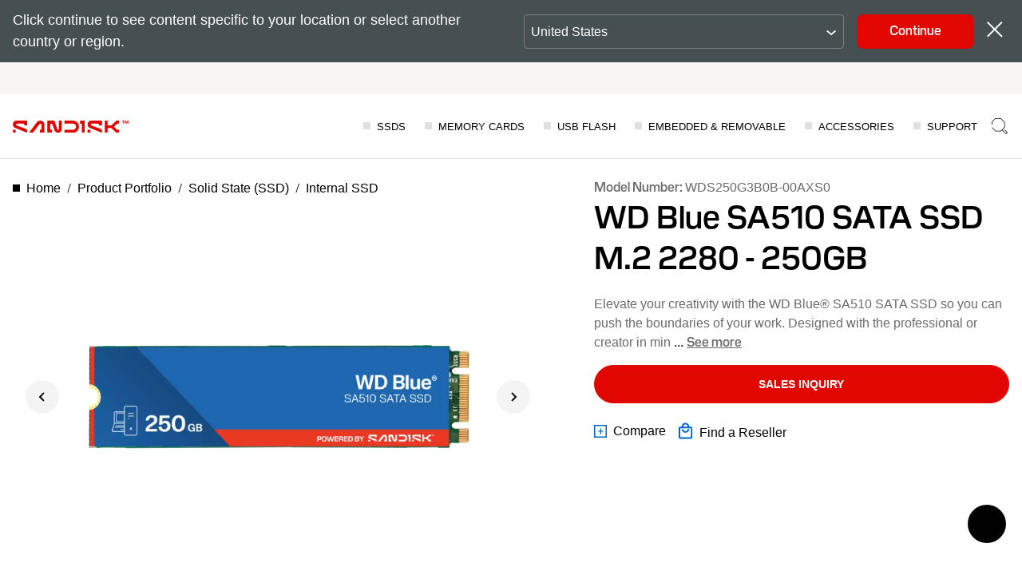

--- FILE ---
content_type: image/svg+xml
request_url: https://shop.sandisk.com/content/dam/sandisk/en-us/assets/products/product-highlights/txtinterface/sata.svg
body_size: 118
content:
<svg width="64" height="64" viewBox="0 0 64 64" fill="none" xmlns="http://www.w3.org/2000/svg">
<path d="M55.4 18.2666H8.6C7.16452 18.2666 6 19.4311 6 20.8666V45.1332C6 46.5687 7.16452 47.7332 8.6 47.7332H55.4C56.8355 47.7332 58 46.5687 58 45.1332V20.8666C58 19.4312 56.8355 18.2666 55.4 18.2666ZM56.2666 45.1333C56.2666 45.6115 55.8782 46 55.4 46H8.6C8.12184 46 7.73337 45.6115 7.73337 45.1333V20.8666C7.73337 20.3884 8.12184 20 8.6 20H55.4C55.8782 20 56.2666 20.3884 56.2666 20.8666V45.1333Z" fill="black"/>
<path d="M51.9325 28.6663H49.3325V25.1996C49.3325 24.721 48.9445 24.333 48.4659 24.333H15.5325C15.0538 24.333 14.6659 24.721 14.6659 25.1996V28.6663H12.0659C11.5872 28.6663 11.1992 29.0542 11.1992 29.5329V40.7996C11.1992 41.2783 11.5872 41.6663 12.0659 41.6663H51.9325C52.4111 41.6663 52.7991 41.2783 52.7991 40.7996V29.533C52.7991 29.0543 52.411 28.6663 51.9325 28.6663ZM51.0658 39.933H12.9325V30.3996H15.5325C16.0111 30.3996 16.3991 30.0117 16.3991 29.533V26.0664H47.5991V29.533C47.5991 30.0117 47.9871 30.3996 48.4658 30.3996H51.0658V39.933Z" fill="black"/>
<path d="M45.8675 30.4004H18.1342C17.6555 30.4004 17.2676 30.7884 17.2676 31.267V37.3337C17.2676 37.8123 17.6555 38.2003 18.1342 38.2003H21.6008C22.0795 38.2003 22.4675 37.8123 22.4675 37.3337V35.6004H45.8675C46.3461 35.6004 46.7341 35.2124 46.7341 34.7338V31.2671C46.7342 30.7885 46.3461 30.4004 45.8675 30.4004ZM45.0008 33.867H21.6008C21.1222 33.867 20.7342 34.255 20.7342 34.7337V36.467H19.0008V32.1337H45.0008V33.867Z" fill="#ED1C24"/>
</svg>


--- FILE ---
content_type: application/x-javascript
request_url: https://assets.adobedtm.com/012e215e77ba/241525ea565f/9a1bf621b60a/RC9a2ac12dca344640a44b3e8201f75987-source.min.js
body_size: 1480
content:
// For license information, see `https://assets.adobedtm.com/012e215e77ba/241525ea565f/9a1bf621b60a/RC9a2ac12dca344640a44b3e8201f75987-source.js`.
_satellite.__registerScript('https://assets.adobedtm.com/012e215e77ba/241525ea565f/9a1bf621b60a/RC9a2ac12dca344640a44b3e8201f75987-source.min.js', "function detectIE(){var e=window.navigator.userAgent;return e.indexOf(\"MSIE \")>0||e.indexOf(\"Trident/\")>0}if(window.closeIEPopup=function(){var e=document.getElementById(\"iepopup\");e&&e.parentNode.removeChild(e),sessionStorage.setItem(\"iebanner\",\"1\")},detectIE()&&\"1\"!=sessionStorage.getItem(\"iebanner\")){var IE11MessageMap={\"en-US\":\"For optimal experience on our website please use a current version of any mainstream browser (Chrome, Edge, Safari, Firefox).\",\"de-DE\":\"Damit unsere Website optimal dargestellt wird, empfehlen wir Ihnen die Verwendung eines Standard-Webbrowsers (Chrome, Edge, Safari, Firefox).\",\"fr-FR\":\"Pour une exp\\xe9rience optimale sur notre site web, veuillez utiliser la version actuelle d\\u2019un navigateur r\\xe9pandu (Chrome, Edge, Safari, Firefox).\",\"ko-KR\":\"\\ucd5c\\uc2e0 \\ubc84\\uc804\\uc758 \\uc8fc\\uc694 \\uc6f9\\ube0c\\ub77c\\uc6b0\\uc800(Chrome, Edge, Safari, Firefox)\\ub97c \\uc0ac\\uc6a9\\ud558\\uba74 \\ucd5c\\uc801\\uc758 \\ud658\\uacbd\\uc5d0\\uc11c \\uc6f9\\uc0ac\\uc774\\ud2b8\\ub97c \\uc774\\uc6a9\\ud558\\uc2e4 \\uc218 \\uc788\\uc2b5\\ub2c8\\ub2e4.\",\"ja-JP\":\"\\u5f53\\u793e\\u306eWeb\\u30b5\\u30a4\\u30c8\\u3067\\u6700\\u9069\\u306a\\u30a8\\u30af\\u30b9\\u30da\\u30ea\\u30a8\\u30f3\\u30b9\\u304c\\u5f97\\u3089\\u308c\\u308b\\u3088\\u3046\\u3001\\u4e3b\\u6d41\\u306a\\u30d6\\u30e9\\u30a6\\u30b6\\uff08Chrome\\u3001Edge\\u3001Safari\\u3001Firefox\\uff09\\u306e\\u6700\\u65b0\\u30d0\\u30fc\\u30b8\\u30e7\\u30f3\\u3092\\u4f7f\\u7528\\u3057\\u3066\\u304f\\u3060\\u3055\\u3044\\u3002\",\"zh-CN\":\"\\u8981\\u5728\\u8bbf\\u95ee\\u6211\\u4eec\\u7684\\u7f51\\u7ad9\\u65f6\\u83b7\\u5f97\\u6700\\u4f73\\u4f53\\u9a8c\\uff0c\\u8bf7\\u4f7f\\u7528\\u4efb\\u4f55\\u4e3b\\u6d41\\u6d4f\\u89c8\\u5668\\uff08Chrome\\u3001Edge\\u3001Safari\\u3001Firefox\\uff09\\u7684\\u5f53\\u524d\\u6700\\u65b0\\u7248\\u672c\\u3002\",\"zh-TW\":\"\\u70ba\\u4e86\\u5728\\u6211\\u5011\\u7684\\u7db2\\u7ad9\\u4e0a\\u7372\\u53d6\\u6700\\u4f73\\u9ad4\\u9a57\\uff0c\\u8acb\\u4f7f\\u7528\\u4efb\\u610f\\u4e3b\\u6d41\\u700f\\u89bd\\u5668 (Chrome\\u3001Edge\\u3001Safari\\u3001Firefox) \\u7684\\u6700\\u65b0\\u7248\\u672c\\u3002\",\"es-ES\":\"Para una experiencia \\xf3ptima en nuestro sitio web, utiliza una versi\\xf3n actual de cualquiera de los navegadores principales (Chrome, Edge, Safari, Firefox).\",\"es-LA\":\"Para una experiencia \\xf3ptima en nuestro sitio web, utiliza una versi\\xf3n actual de cualquiera de los navegadores principales (Chrome, Edge, Safari, Firefox).\"},div=document.createElement(\"div\");div.setAttribute(\"id\",\"iepopup\"),div.className=\"fixed w-full py-4 px-12 text-center text-white pin-t pin-l z-50 bg-black text-sm\",div.innerHTML='<p class=\"my-0\">'+(IE11MessageMap[utag_data.pageLocale]||IE11MessageMap[\"en-US\"])+'</p><div class=\"absolute pin-t pin-r cursor-pointer pr-4 pt-4\"><svg fill=\"currentColor\" stroke=\"currentColor\" xmlns=\"http://www.w3.org/2000/svg\" xmlns:xlink=\"http://www.w3.org/1999/xlink\" viewBox=\"0 0 50 50\" version=\"1.1\" width=\"15px\" height=\"15px\"><g id=\"surface1\"><path style=\" \" d=\"M 7.71875 6.28125 L 6.28125 7.71875 L 23.5625 25 L 6.28125 42.28125 L 7.71875 43.71875 L 25 26.4375 L 42.28125 43.71875 L 43.71875 42.28125 L 26.4375 25 L 43.71875 7.71875 L 42.28125 6.28125 L 25 23.5625 Z \"></path><rect style=\"stroke:#fff;fill:#fff;fill-opacity:0;stroke-opacity:0;\" x=\"0\" y=\"0\" width=\"50\" height=\"50\" onclick=\"closeIEPopup()\" /></g></svg></div>',document.body.appendChild(div),setTimeout(closeIEPopup,1e4)}");

--- FILE ---
content_type: image/svg+xml
request_url: https://www.sandisk.com/content/dam/sandisk/en-us/chatbot/images/AttachFile_Icon.svg
body_size: -279
content:
<svg id="attach_file-24px" xmlns="http://www.w3.org/2000/svg" width="24" height="24" viewBox="0 0 24 24">
  <path id="Path_6004" data-name="Path 6004" d="M0,0H24V24H0Z" fill="none"/>
  <path id="Path_6005" data-name="Path 6005" d="M16.5,6V17.5a4,4,0,0,1-8,0V5a2.5,2.5,0,0,1,5,0V15.5a1,1,0,0,1-2,0V6H10v9.5a2.5,2.5,0,0,0,5,0V5A4,4,0,0,0,7,5V17.5a5.5,5.5,0,0,0,11,0V6Z" fill="gray"/>
</svg>


--- FILE ---
content_type: application/x-javascript
request_url: https://assets.adobedtm.com/012e215e77ba/241525ea565f/launch-bc7943f031b6.min.js
body_size: 147131
content:
// For license information, see `https://assets.adobedtm.com/012e215e77ba/241525ea565f/launch-bc7943f031b6.js`.
window._satellite=window._satellite||{},window._satellite.container={buildInfo:{minified:!0,buildDate:"2026-01-21T11:07:06Z",turbineBuildDate:"2024-08-22T17:32:44Z",turbineVersion:"28.0.0"},environment:{id:"EN8ae0d7f208cb4c79b2ef549b27bb75ea",stage:"production"},dataElements:{businessPage:{defaultValue:"",modulePath:"core/src/lib/dataElements/customCode.js",settings:{source:function(){return window.location.hostname+window.location.pathname.replace(/\//g,": ")}}},"Page Info | Pathname":{defaultValue:"",modulePath:"core/src/lib/dataElements/pageInfo.js",settings:{attribute:"pathname"}},fullPageUrl:{modulePath:"core/src/lib/dataElements/customCode.js",settings:{source:function(){return window.location.protocol+"//"+window.location.hostname+window.location.pathname}}},support_aaqProductType:{modulePath:"core/src/lib/dataElements/javascriptVariable.js",settings:{path:"utag_data.product"}},pageType:{defaultValue:"",modulePath:"core/src/lib/dataElements/javascriptVariable.js",settings:{path:"utag_data.pageType"}},"full thumbnailURL":{modulePath:"core/src/lib/dataElements/customCode.js",settings:{source:function(){if(""!==utag_data.thumbnailURL&&void 0!==utag_data.thumbnailURL)return window.location.protocol+"//"+window.location.hostname+utag_data.thumbnailURL}}},"DnB Trade Style DUNs":{storageDuration:"pageview",modulePath:"core/src/lib/dataElements/javascriptVariable.js",settings:{path:"dnb_Data.tradeStyle"}},productSKUID_WithLocale:{modulePath:"core/src/lib/dataElements/customCode.js",settings:{source:function(){return _satellite.getVar("productSkuID")?_satellite.getVar("productSkuID")[0]+"_"+_satellite.getVar("pageLocale"):""}}},pageLocaleAlt:{defaultValue:"",modulePath:"core/src/lib/dataElements/customCode.js",settings:{source:function(){return utag_data.pageLocale.replace(/-/,"_")}}},siteExperience:{defaultValue:"sandisk",modulePath:"core/src/lib/dataElements/customCode.js",settings:{source:function(){if("shop.sandisk.com"==window.location.hostname|"shop-uat.sandisk.com"==window.location.hostname|"shop-dev.sandisk.com"==window.location.hostname)return"onestore"}}},isPaymentPage:{defaultValue:"",modulePath:"core/src/lib/dataElements/customCode.js",settings:{source:function(){var e=new RegExp("/checkout/orderConfirmation/.*$"),t=new RegExp("(.*)/store(.*)/checkout(.*)/success(.*)");return!!e.test(location.pathname)||!!t.test(location.pathname)}}},NOT_IN_USE_formName:{defaultValue:"",modulePath:"core/src/lib/dataElements/javascriptVariable.js",settings:{path:"utag_data.formName"}},support_productID:{modulePath:"core/src/lib/dataElements/customCode.js",settings:{source:function(){return void 0!==utag_data.product_id?"Yes":"No"}}},mcVisitorID:{defaultValue:"",modulePath:"core/src/lib/dataElements/customCode.js",settings:{source:function(){return _satellite.getVisitorId().getMarketingCloudVisitorID()}}},productCategory:{defaultValue:"",modulePath:"core/src/lib/dataElements/javascriptVariable.js",settings:{path:"utag_data.productCategory"}},hasVisitedGTech:{modulePath:"core/src/lib/dataElements/customCode.js",settings:{source:function(){return"G-Technology"==_satellite.getVar("productBrandTarget")||""}}},pageSection:{defaultValue:"",modulePath:"core/src/lib/dataElements/customCode.js",settings:{source:function(){var e=location.pathname.split("/"),t="Home";return utag_data.pageSection?t=utag_data.pageSection:utag_data.pageType&&"404"==utag_data.pageType?t="404":e.length>=2&&e[2]&&(t=e[2]),t}}},cartTax:{defaultValue:"",modulePath:"core/src/lib/dataElements/javascriptVariable.js",settings:{path:"utag_data.cartTax"}},productName_SingleUnit:{defaultValue:"",modulePath:"core/src/lib/dataElements/customCode.js",settings:{source:function(){return void 0!==_satellite.getVar("productName")&&Array.isArray(_satellite.getVar("productName"))&&_satellite.getVar("productName").length>0?_satellite.getVar("productName")[0]:""}}},extendedProductCategory:{modulePath:"core/src/lib/dataElements/javascriptVariable.js",settings:{path:"utag_data.extendedProductCategory"}},productIdSingleUnitWithLocale:{modulePath:"core/src/lib/dataElements/customCode.js",settings:{source:function(){return void 0!==_satellite.getVar("productID")&&Array.isArray(_satellite.getVar("productID"))&&_satellite.getVar("productID").length>0?_satellite.getVar("productID")[0]+"_"+_satellite.getVar("pageLocale"):""}}},contentEngaged:{defaultValue:"",modulePath:"core/src/lib/dataElements/javascriptVariable.js",settings:{path:"utag_data.contentEngaged"}},totalRootPurchaseData:{defaultValue:"",modulePath:"core/src/lib/dataElements/customCode.js",settings:{source:function(){var e=[];if(window.utag_data.productSalePrice){for(var t=0;window.utag_data.productSalePrice.length>t;t++){var a={};a.numberSelectedFirst=Number(utag_data.productSalePrice[t]),a.numberSelectedQaunt=Number(utag_data.productQuantity[t]),a.numberSelectedFinalValue=Number(utag_data.productSalePrice[t])*Number(utag_data.productQuantity[t]),e.push(a)}window.utag_data.totals=e,sum=0;for(var n=0;window.utag_data.totals.length>n;n++)sum+=e[n].numberSelectedFinalValue;return sum.toFixed(2)}}}},"DnB Company Name":{storageDuration:"pageview",modulePath:"core/src/lib/dataElements/javascriptVariable.js",settings:{path:"dnb_Data.companyName"}},"DnB NAICS code":{storageDuration:"pageview",modulePath:"core/src/lib/dataElements/javascriptVariable.js",settings:{path:"dnb_Data.naicsCodes"}},allowFunctionalTagCheck:{defaultValue:"",modulePath:"core/src/lib/dataElements/customCode.js",settings:{source:function(){return window.aa.trustArcCookies.euCookie.isPresent||(window.aa.readTrustArcCookies(),(!window.aa.tagsFired||!Array.isArray(window.aa.tagsFired)||window.aa.tagsFired.indexOf("adobe-visitorapi")<0)&&window.aa.loadAdobeTags()),!(!window.aa.loadAllTags||!(window.aa.trustArcCookies.euCookie.isPresent&&!window.aa.trustArcCookies.euCookie.isTrue&&!window.aa.trustArcCookies.fnCookie.isPresent||window.aa.trustArcCookies.euCookie.isPresent&&window.aa.trustArcCookies.fnCookie.isPresent&&window.aa.trustArcCookies.fnCookie.isTrue))}}},support_contactID:{modulePath:"core/src/lib/dataElements/customCode.js",settings:{source:function(){return!!utag_data.contact_id&&"logged-in"}}},ibiShareId:{modulePath:"core/src/lib/dataElements/javascriptVariable.js",settings:{path:"utag_data.shareId"}},productSkuID_SD:{defaultValue:"",modulePath:"core/src/lib/dataElements/customCode.js",settings:{source:function(){var e=[];if(utag_data.productBrand&&Array.isArray(utag_data.productBrand)&&utag_data.productBrand.length>=0)return utag_data.productBrand.forEach((function(t,a){"sandisk"==t.toLowerCase()&&(e=e+", "+productSkuID[a])})),e}}},productRootData:{defaultValue:"",modulePath:"core/src/lib/dataElements/customCode.js",settings:{source:function(){var e=[];if(window.utag_data.productSkuID){if(window.utag_data.isCandyRack)e=window.utag_data.candyRackProductList;else for(var t=0;window.utag_data.productSkuID.length>t;t++){var a={};a.productId=window.utag_data.productSkuID[t],a.productquantity=window.utag_data.productQuantity&&window.utag_data.productQuantity[t]?window.utag_data.productQuantity[t]:1,e.push(a)}window.utag_data.products=e}return window.utag_data}}},productZerothSkuID:{defaultValue:"",modulePath:"core/src/lib/dataElements/javascriptVariable.js",settings:{path:"utag_data.productSkuID[0]"}},"DnB Domain":{storageDuration:"pageview",modulePath:"core/src/lib/dataElements/javascriptVariable.js",settings:{path:"dnb_Data.domain"}},hasVisitedWD:{modulePath:"core/src/lib/dataElements/customCode.js",settings:{source:function(){return"WD"==_satellite.getVar("productBrandTarget")||""}}},MCID:{modulePath:"core/src/lib/dataElements/customCode.js",settings:{source:function(){return"function"==typeof Visitor?Visitor.getInstance("1F021E3E66477E210A495C0F@AdobeOrg").getMarketingCloudVisitorID():""}}},cjeventFirstPartyCookie:{defaultValue:"",modulePath:"core/src/lib/dataElements/cookie.js",settings:{name:"cje"}},siteID:{defaultValue:"",modulePath:"core/src/lib/dataElements/javascriptVariable.js",settings:{path:"utag_data.siteID"}},reportSuiteId:{defaultValue:"",modulePath:"core/src/lib/dataElements/customCode.js",settings:{source:function(){return"shop.sandisk.com"==window.location.hostname||"www.sandisk.com"==window.location.hostname||"indiastore.sandisk.com"==window.location.hostname?"sandisk-onestore-production,sandisk-global-production":"shop-uat.sandisk.com"==window.location.hostname||"www-stage.sandisk.com"==window.location.hostname||"indiastore-stage.sandisk.com"==window.location.hostname||"www-uat.sandisk.com"==window.location.hostname||"shop-qa.sandisk.com"==window.location.hostname?"sandisk-onestore-staging,sandisk-global-staging":"businessportal.sandisk.com"==window.location.hostname?"sandisk-customer-portal-production,sandisk-global-production":"businessportal-qas.sandisk.com"==window.location.hostname?"sandisk-customer-portal-staging,sandisk-global-staging":"sd.sandisk.com"==window.location.hostname||"support-getch-en.sandisk.com"==window.location.hostname||"support-hgst-en.sandisk.com"==window.location.hostname||"support-sndk-en.sandisk.com"==window.location.hostname||"support-wdc-ekb.sandisk.com"==window.location.hostname||"support-wd-eu.sandisk.com"==window.location.hostname||"support-wd-in.sandisk.com"==window.location.hostname||"support-wdc-en.sandisk.com"==window.location.hostname||"support.sandisk.com"==window.location.hostname||"agent.sandisk.com"==window.location.hostname||"websupport.sandisk.com"==window.location.hostname||"ccserve.sandisk.com"==window.location.hostname||"sddashbaorddownloads.sandisk.com"==window.location.hostname||new RegExp("^support(-(eu|zh|cn|de|es|fr|pl|it|jp|ko|nl|pt|ru|tr|gk|cz|in))?.sandisk.com$").test(window.location.hostname)?"sandisk-support-production,sandisk-global-production":utag_data.analyticsTrackingID}}},localHour:{defaultValue:"",modulePath:"core/src/lib/dataElements/customCode.js",settings:{source:function(){return(new Date).getHours().toString()}}},productSkuName:{defaultValue:"",modulePath:"core/src/lib/dataElements/javascriptVariable.js",settings:{path:"utag_data.productSkuName"}},"DnB SIC code":{storageDuration:"pageview",modulePath:"core/src/lib/dataElements/javascriptVariable.js",settings:{path:"dnb_Data.sicCodes"}},"DnB Job Function":{storageDuration:"pageview",modulePath:"core/src/lib/dataElements/javascriptVariable.js",settings:{path:"dnb_Data.jobFunction"}},productSkuID:{modulePath:"core/src/lib/dataElements/javascriptVariable.js",settings:{path:"utag_data.productSkuID"}},currencyISO:{defaultValue:"",modulePath:"core/src/lib/dataElements/javascriptVariable.js",settings:{path:"utag_data.currencyISO"}},"Page Info | URL":{defaultValue:"",modulePath:"core/src/lib/dataElements/pageInfo.js",settings:{attribute:"url"}},brandHomePagePath:{modulePath:"core/src/lib/dataElements/customCode.js",settings:{source:function(){let e=_satellite.getVar("pageURL");const t=new RegExp(".+(?=\\/brand\\/sandisk$).+","gm"),a=new RegExp(".+(?=\\/brand\\/wd).+","gm"),n=new RegExp(".+(?=\\/brand\\/sandisk-professional).+","gm");return t.test(e)||a.test(e)||n.test(e)?e:""}}},eventName:{modulePath:"core/src/lib/dataElements/javascriptVariable.js",settings:{path:"utag_data.eventName"}},productSalePrice_SingleUnit:{defaultValue:"",modulePath:"core/src/lib/dataElements/customCode.js",settings:{source:function(){return window.utag_data&&window.utag_data.productSalePrice?window.utag_data.productSalePrice[0]:""}}},domainSiteID:{defaultValue:"",modulePath:"core/src/lib/dataElements/customCode.js",settings:{source:function(){return window.location.hostname.split(".").length>0?window.location.hostname.split(".")[1]:"na"}}},productName:{defaultValue:"",modulePath:"core/src/lib/dataElements/javascriptVariable.js",settings:{path:"utag_data.productName"}},plpPageNo:{modulePath:"core/src/lib/dataElements/customCode.js",settings:{source:function(){window.addEventListener("popstate",(function(){if(("shop-uat.sandisk.com"==window.location.hostname||"shop-dev.sandisk.com"==window.location.hostname||"shop.sandisk.com"==window.location.hostname)&&"c"==utag_data.pageSection&&(str=window.location.pathname,-1!=str.indexOf("/")))return str=str.split("/"),temp=str[2],strRef=window.location.href,-1!=strRef.lastIndexOf("?")?(strRef=strRef.split("?"),temp=temp+":"+strRef[1],temp):(temp+=":page=1",temp)}))}}},"DnB Global Ultimate DUNs":{storageDuration:"pageview",modulePath:"core/src/lib/dataElements/javascriptVariable.js",settings:{path:"dnb_Data.ultimateDuns"}},popUpName:{modulePath:"core/src/lib/dataElements/javascriptVariable.js",settings:{path:"utag_data.popUpName"}},cartTotalItems:{defaultValue:"",modulePath:"core/src/lib/dataElements/javascriptVariable.js",settings:{path:"utag_data.cartTotalItems"}},cartShipping:{defaultValue:"",modulePath:"core/src/lib/dataElements/javascriptVariable.js",settings:{path:"utag_data.cartShipping"}},loadMarketingExtensions:{defaultValue:"",modulePath:"core/src/lib/dataElements/customCode.js",settings:{source:function(){var e=!0;_satellite.logger.info("Inside Opt in Load Marketing Extensions Check"),window.aa=window.aa||{},function(e,t,a,n){if(-1===document.location.href.indexOf("mboxEdit")){var o=e.head;if(o){var i=e.createElement("style");i.id="alloy-prehiding",i.innerText=a,o.appendChild(i),setTimeout((function(){i.parentNode&&i.parentNode.removeChild(i)}),n)}}}(document,0,"body { opacity: 0 !important }",3e3);var t={fnCookie:{name:"notice_gdpr_prefs",regexCheck:"^[^:]*1[^:]*:",isTrue:!1,isPresent:!1},euCookie:{name:"notice_behavior",regexCheck:"^(eu,.*|.*,eu|.*,eu,.*)$",isTrue:!1,isPresent:!1}};return _satellite.logger.info("Inside read Trust Arc cookie"),Object.keys(t).forEach((function(e){var a=document.cookie.match(new RegExp("(^| )"+t[e].name+"=([^;]+)","g"));a&&(t[e].isPresent=!0,a.forEach((function(a){var n=a.split("=")[1];n&&new RegExp(t[e].regexCheck).test(n)&&(t[e].isTrue=!0)})))})),t.euCookie.isPresent&&!t.euCookie.isTrue||t.euCookie.isPresent&&t.euCookie.isTrue&&t.fnCookie.isPresent&&t.fnCookie.isTrue?(_satellite.logger.info("Inside Load Marketing Tags:- Don't wait for Opt in"),e=!1,window.aa.optIn=!0,e):e}}},"DnB Business Name for Global Ultimate DUNs":{storageDuration:"pageview",modulePath:"core/src/lib/dataElements/javascriptVariable.js",settings:{path:"dnb_Data.ultimateName"}},cartDiscount:{defaultValue:"",modulePath:"core/src/lib/dataElements/javascriptVariable.js",settings:{path:"utag_data.cartDiscount"}},cartTotalValue_WD:{defaultValue:"",modulePath:"core/src/lib/dataElements/customCode.js",settings:{source:function(){var e=0;if(utag_data.productBrand&&Array.isArray(utag_data.productBrand)&&utag_data.productBrand.length>=0)return utag_data.productBrand.forEach((function(t,a){"wd"==t.toLowerCase()&&(e=parseFloat((parseFloat(e)+parseFloat(utag_data.productSalePrice[a])).toFixed(2)))})),e}}},localDayOfWeek:{defaultValue:"",modulePath:"core/src/lib/dataElements/customCode.js",settings:{source:function(){return["Sunday","Monday","Tuesday","Wednesday","Thursday","Friday","Saturday"][(new Date).getDay()]}}},cartID:{defaultValue:"",modulePath:"core/src/lib/dataElements/javascriptVariable.js",settings:{path:"utag_data.cartID"}},productID:{defaultValue:"",modulePath:"core/src/lib/dataElements/javascriptVariable.js",settings:{path:"utag_data.productID"}},"Query String | cp2":{defaultValue:"",modulePath:"core/src/lib/dataElements/queryStringParameter.js",settings:{name:"cp1",caseInsensitive:!0}},support_kbaTitle:{modulePath:"core/src/lib/dataElements/javascriptVariable.js",settings:{path:"utag_data.kba_title"}},protocol:{defaultValue:"",modulePath:"core/src/lib/dataElements/customCode.js",settings:{source:function(){return window.location.protocol+"//"}}},productSkuID_WD:{defaultValue:"",modulePath:"core/src/lib/dataElements/customCode.js",settings:{source:function(){var e=[];if(utag_data.productBrand&&Array.isArray(utag_data.productBrand)&&utag_data.productBrand.length>=0)return utag_data.productBrand.forEach((function(t,a){"wd"==t.toLowerCase()&&(e=e+", "+productSkuID[a])})),e}}},countryCode:{modulePath:"core/src/lib/dataElements/customCode.js",settings:{source:function(){"fr-FR"==utag_data.pageLocale?countryCode="FRA":"de-DE"==utag_data.pageLocale?countryCode="DEU":"el-GR"==utag_data.pageLocale?countryCode="GRC":"de-DT"==utag_data.pageLocale?countryCode="AUT":"it-IT"==utag_data.pageLocale?countryCode="ITA":"es-ES"==utag_data.pageLocale?countryCode="ESP":"en-GB"==utag_data.pageLocale?countryCode="GBR":"en-IE"==utag_data.pageLocale?countryCode="IRL":"cz-CZ"==utag_data.pageLocale?countryCode="CZE":"nl-NL"==utag_data.pageLocale?countryCode="NLD":"pl-PL"==utag_data.pageLocale?countryCode="POL":"en-SE"==utag_data.pageLocale?countryCode="SWE":"en-US"==utag_data.pageLocale?countryCode="USA":"en-CA"==utag_data.pageLocale||"fr-CA"==utag_data.pageLocale?countryCode="CAN":"ja-JP"==utag_data.pageLocale&&(countryCode="JPN")}}},inventoryFlag:{defaultValue:"",modulePath:"core/src/lib/dataElements/customCode.js",settings:{source:function(){return null!=typeof utag_data.inventoryFlag&&null!=utag_data.inventoryFlag&&""!=utag_data.inventoryFlag?utag_data.inventoryFlag:"findAReseller"}}},globalPageName:{defaultValue:"",modulePath:"core/src/lib/dataElements/customCode.js",settings:{source:function(){return(window.location.hostname.split(".").length>0?window.location.hostname.split(".")[1]:"na")+"|"+window.location.pathname}}},errorMessage:{defaultValue:"",modulePath:"core/src/lib/dataElements/customCode.js",settings:{source:function(){if("404"==utag_data.pageType)return"404 | "+window.location.href}}},cartTotalValue_SD:{defaultValue:"",modulePath:"core/src/lib/dataElements/customCode.js",settings:{source:function(){var e=0;if(utag_data.productBrand&&Array.isArray(utag_data.productBrand)&&utag_data.productBrand.length>=0)return utag_data.productBrand.forEach((function(t,a){"sandisk"==t.toLowerCase()&&(e=parseFloat((parseFloat(e)+parseFloat(utag_data.productSalePrice[a])).toFixed(2)))})),e}}},emailID:{modulePath:"core/src/lib/dataElements/javascriptVariable.js",settings:{path:"utag_data.emailID"}},hasVisitedSandisk:{modulePath:"core/src/lib/dataElements/customCode.js",settings:{source:function(){return"SanDisk"==_satellite.getVar("productBrandTarget")||""}}},cartSubTotalValue:{defaultValue:"",modulePath:"core/src/lib/dataElements/javascriptVariable.js",settings:{path:"utag_data.cartSubTotalValue"}},linkHeadline:{defaultValue:"",modulePath:"core/src/lib/dataElements/javascriptVariable.js",settings:{path:"utag_data.linkHeadline"}},formNameSupport:{defaultValue:"",modulePath:"core/src/lib/dataElements/javascriptVariable.js",settings:{path:"utag_data.form"}},amplitudeAutoCaptureConfig:{modulePath:"core/src/lib/dataElements/customCode.js",settings:{source:function(){return{attribution:!0,pageViews:!0,sessions:!0,formInteractions:!0,fileDownloads:!0,elementInteractions:!0}}}},"DnB SIC description":{storageDuration:"pageview",modulePath:"core/src/lib/dataElements/javascriptVariable.js",settings:{path:"dnb_Data.industrySic"}},support_wasArticleHelpful:{modulePath:"core/src/lib/dataElements/customCode.js",settings:{source:function(){return utag_data.isHelpful.toString()}}},support_source:{modulePath:"core/src/lib/dataElements/javascriptVariable.js",settings:{path:"utag_data.source"}},formName2:{defaultValue:"",modulePath:"core/src/lib/dataElements/customCode.js",settings:{source:function(){window.aa.bindFormEvents=function(){"undefined"!=typeof jQuery&&jQuery("form[data-track-type='form'], form[name='loginForm'], form[name='forgot-pwd-form'], form#loginForm, form#customWdGuestForm, form#forgottenPwdForm").each((function(e,t){jQuery(t).find(":input:not(:button):not([type=hidden]), :button[type=submit]").focus((function(){if(!jQuery(t).hasClass("sc-form-touched"))return aa.getFormName(t)}))}))},document.addEventListener("DOMContentLoaded",(function(){window.aa.bindFormEvents()}))}}},couponCode:{defaultValue:"",modulePath:"core/src/lib/dataElements/javascriptVariable.js",settings:{path:"utag_data.couponCode"}},"DnB NAICS description":{storageDuration:"pageview",modulePath:"core/src/lib/dataElements/javascriptVariable.js",settings:{path:"dnb_Data.industryNaics"}},cartTotalValue_GT:{defaultValue:"",modulePath:"core/src/lib/dataElements/customCode.js",settings:{source:function(){var e=0;if(utag_data.productBrand&&Array.isArray(utag_data.productBrand)&&utag_data.productBrand.length>=0)return utag_data.productBrand.forEach((function(t,a){"g-technology"==t.toLowerCase()&&(e=parseFloat((parseFloat(e)+parseFloat(utag_data.productSalePrice[a])).toFixed(2)))})),e}}},pageBrand:{defaultValue:"",modulePath:"core/src/lib/dataElements/javascriptVariable.js",settings:{path:"utag_data.pageBrand"}},thumbnailURL:{modulePath:"core/src/lib/dataElements/javascriptVariable.js",settings:{path:"utag_data.thumbnailURL"}},allowAdvertisementTagCheck:{defaultValue:"",modulePath:"core/src/lib/dataElements/customCode.js",settings:{source:function(){return window.aa.trustArcCookies.euCookie.isPresent&&window.aa.trustArcCookies.adCookie.isPresent||window.aa.readTrustArcCookies(),!(!window.aa.loadAllTags||!(window.aa.trustArcCookies.euCookie.isPresent&&!window.aa.trustArcCookies.euCookie.isTrue&&!window.aa.trustArcCookies.adCookie.isPresent||window.aa.trustArcCookies.euCookie.isPresent&&window.aa.trustArcCookies.adCookie.isPresent&&window.aa.trustArcCookies.adCookie.isTrue))}}},"DnB Country":{storageDuration:"pageview",modulePath:"core/src/lib/dataElements/javascriptVariable.js",settings:{path:"dnb_Data.companyCountryRegion"}},daySinceLastVisit:{defaultValue:"",modulePath:"core/src/lib/dataElements/javascriptVariable.js",settings:{path:"utag_data.daySinceLastVisit"}},topLevelDomain:{defaultValue:"",modulePath:"core/src/lib/dataElements/customCode.js",settings:{source:function(){var e=document.location.hostname.split("."),t=document.location.hostname;return e.length>2&&(t=e.splice(1).join(".")),t}}},loginStatusFlag:{defaultValue:"",modulePath:"core/src/lib/dataElements/javascriptVariable.js",settings:{path:"utag_data.loginStatusFlag"}},eventType:{defaultValue:"",modulePath:"core/src/lib/dataElements/javascriptVariable.js",settings:{path:"e.detail.type"}},productQuantity:{defaultValue:"",modulePath:"core/src/lib/dataElements/javascriptVariable.js",settings:{path:"utag_data.productQuantity"}},paymentType:{defaultValue:"",modulePath:"core/src/lib/dataElements/customCode.js",settings:{source:function(){return window.utag_data.paymentType?window.utag_data.paymentType:""}}},productSkuName_SD:{defaultValue:"",modulePath:"core/src/lib/dataElements/customCode.js",settings:{source:function(){var e=[];if(utag_data.productBrand&&Array.isArray(utag_data.productBrand)&&utag_data.productBrand.length>=0)return utag_data.productBrand.forEach((function(t,a){"sandisk"==t.toLowerCase()&&(e=e+", "+productSkuName[a])})),e}}},"Page Info | Hostname":{defaultValue:"",modulePath:"core/src/lib/dataElements/pageInfo.js",settings:{attribute:"hostname"}},domain:{defaultValue:"",modulePath:"core/src/lib/dataElements/pageInfo.js",settings:{attribute:"hostname"}},eHashSite:{defaultValue:"",modulePath:"core/src/lib/dataElements/javascriptVariable.js",settings:{path:"utag_data.eHashSite"}},IEBrowser:{defaultValue:"",modulePath:"core/src/lib/dataElements/customCode.js",settings:{source:function(){var e=window.navigator.userAgent,t=e.indexOf("MSIE ");if(t>0)return parseInt(e.substring(t+5,e.indexOf(".",t)),10);if(e.indexOf("Trident/")>0){var a=e.indexOf("rv:");return parseInt(e.substring(a+3,e.indexOf(".",a)),10)}return null}}},link_name:{defaultValue:"",modulePath:"core/src/lib/dataElements/javascriptVariable.js",settings:{path:"utag_data.link_name"}},"Event Type":{defaultValue:"",modulePath:"core/src/lib/dataElements/customCode.js",settings:{source:function(){return e.detail.type}}},total_products_list:{modulePath:"core/src/lib/dataElements/customCode.js",settings:{source:function(){var e=[];for(i=0;utag_data.productSkuID.length>i;i++)for(var t=0;t<Number(utag_data.productQuantity[i]);)e.push(utag_data.productSkuID[i]),t++;return e.toString().replace(/,/g,":")}}},productBrandTarget:{defaultValue:"",modulePath:"core/src/lib/dataElements/customCode.js",settings:{source:function(){if(utag_data.productBrand)return utag_data.productBrand[0]}}},productDiscount:{defaultValue:"",modulePath:"core/src/lib/dataElements/javascriptVariable.js",settings:{path:"utag_data.productDiscount"}},"Query String | cp1":{defaultValue:"",modulePath:"core/src/lib/dataElements/queryStringParameter.js",settings:{name:"cp1",caseInsensitive:!0}},"DnB Parent DUNs":{storageDuration:"pageview",modulePath:"core/src/lib/dataElements/javascriptVariable.js",settings:{path:"dnb_Data.parentDuns"}},productRootPurchaseData:{defaultValue:"",modulePath:"core/src/lib/dataElements/customCode.js",settings:{source:function(){var e=[];if(window.utag_data.productSkuID){for(var t=0;window.utag_data.productSkuID.length>t;t++){var a={};a.productId=window.utag_data.productSkuID[t],a.productquantity=window.utag_data.productQuantity[t],a.productsaleprice=window.utag_data.productSalePrice[t],e.push(a)}window.utag_data.products=e}return window.utag_data}}},productSkuName_GT:{defaultValue:"",modulePath:"core/src/lib/dataElements/customCode.js",settings:{source:function(){var e=[];if(utag_data.productBrand&&Array.isArray(utag_data.productBrand)&&utag_data.productBrand.length>=0)return utag_data.productBrand.forEach((function(t,a){"g-technology"==t.toLowerCase()&&(e=e+", "+productSkuName[a])})),e}}},productSkuID_singleUnit:{defaultValue:"",modulePath:"core/src/lib/dataElements/customCode.js",settings:{source:function(){return _satellite.getVar("productSkuID")?_satellite.getVar("productSkuID")[0]:""}}},"DnB Domestic Ultimate DUNs":{storageDuration:"pageview",modulePath:"core/src/lib/dataElements/javascriptVariable.js",settings:{path:"dnb_Data.domesticUltimateDuns"}},hasVisitedSandiskProfessional:{modulePath:"core/src/lib/dataElements/customCode.js",settings:{source:function(){return"SanDisk Professional"==_satellite.getVar("productBrandTarget")||""}}},"DnB Business Name for Domestic Ultimate DUNs":{storageDuration:"pageview",modulePath:"core/src/lib/dataElements/javascriptVariable.js",settings:{path:"dnb_Data.domesticUltimateName"}},countingMethod:{defaultValue:"",modulePath:"core/src/lib/dataElements/javascriptVariable.js",settings:{path:"utag_data.countingMethod"}},orderID:{defaultValue:'"0"',modulePath:"core/src/lib/dataElements/customCode.js",settings:{source:function(){var e=new RegExp("/checkout/orderConfirmation/.*$");if(utag_data.cartID&&e.test(location.pathname))return utag_data.cartID;var t=new RegExp("(.*)/store(.*)/checkout(.*)/success(.*)");return utag_data.orderID&&t.test(location.pathname)?utag_data.orderID:void 0}}},productBrand:{defaultValue:"",modulePath:"core/src/lib/dataElements/javascriptVariable.js",settings:{path:"utag_data.productBrand"}},support_aaqCategory:{modulePath:"core/src/lib/dataElements/javascriptVariable.js",settings:{path:"utag_data.category"}},productSkuID_GT:{defaultValue:"",modulePath:"core/src/lib/dataElements/customCode.js",settings:{source:function(){var e=[];if(utag_data.productBrand&&Array.isArray(utag_data.productBrand)&&utag_data.productBrand.length>=0)return utag_data.productBrand.forEach((function(t,a){"g-technology"==t.toLowerCase()&&(e=e+", "+productSkuID[a])})),e}}},pageName:{defaultValue:"",modulePath:"core/src/lib/dataElements/customCode.js",settings:{source:function(){return utag_data&&utag_data.pageName&&"azure"==utag_data.pageType?utag_data.pageName:window.location.pathname}}},linkDestination:{defaultValue:"",modulePath:"core/src/lib/dataElements/javascriptVariable.js",settings:{path:"utag_data.linkDestination"}},order_coupon_code:{defaultValue:"",modulePath:"core/src/lib/dataElements/javascriptVariable.js",settings:{path:"utag_data.couponCode"}},analyticsTrackingID:{defaultValue:"",modulePath:"core/src/lib/dataElements/javascriptVariable.js",settings:{path:"utag_data.analyticsTrackingID"}},video_name:{defaultValue:"",modulePath:"core/src/lib/dataElements/javascriptVariable.js",settings:{path:"utag_data.video_name"}},productVariantCategory:{defaultValue:"",modulePath:"core/src/lib/dataElements/javascriptVariable.js",settings:{path:"utag_data.productVariantCategory"}},productId_SingleUnit:{defaultValue:"",modulePath:"core/src/lib/dataElements/customCode.js",settings:{source:function(){return void 0!==_satellite.getVar("productID")&&Array.isArray(_satellite.getVar("productID"))&&_satellite.getVar("productID").length>0?_satellite.getVar("productID")[0]:""}}},"DnB DUNs Number":{storageDuration:"pageview",modulePath:"core/src/lib/dataElements/javascriptVariable.js",settings:{path:"dnb_Data.duns"}},productSalePrice:{defaultValue:"",modulePath:"core/src/lib/dataElements/javascriptVariable.js",settings:{path:"utag_data.productSalePrice"}},ChatNowButtonClick:{modulePath:"core/src/lib/dataElements/javascriptVariable.js",settings:{path:"utag_data.productName"}},DnB_Intelligence_Exclude_Page:{modulePath:"core/src/lib/dataElements/customCode.js",settings:{source:function(){return!(/^(en-(us|gb|in|ie|ca|se|ua|ae|za|kw|kz|il|au|sg|ap)|de-de|fr-fr|de-at|fr-ca|cs-cz|es-es|it-it|nl-nl|pl-pl|el-gr|ja-jp|es-la|pt-br|zh-cn|zh-tw|in-id|ko-kr|th-th|ru-ru|tr-tr|ar-sa)$/.test(utag_data.pageName)||/^(en-(us|gb|in|ie|ca|se|ua|ae|za|kw|kz|il|au|sg|ap)|de-de|fr-fr|de-at|fr-ca|cs-cz|es-es|it-it|nl-nl|pl-pl|el-gr|ja-jp|es-la|pt-br|zh-cn|zh-tw|in-id|ko-kr|th-th|ru-ru|tr-tr|ar-sa)\/support\/search-support$/.test(utag_data.pageName)||/^(en-(us|gb|in|ie|ca|se|ua|ae|za|kw|kz|il|au|sg|ap)|de-de|fr-fr|de-at|fr-ca|cs-cz|es-es|it-it|nl-nl|pl-pl|el-gr|ja-jp|es-la|pt-br|zh-cn|zh-tw|in-id|ko-kr|th-th|ru-ru|tr-tr|ar-sa)\/support$/.test(utag_data.pageName)||/^(en-(us|gb|in|ie|ca|se|ua|ae|za|kw|kz|il|au|sg|ap)|de-de|fr-fr|de-at|fr-ca|cs-cz|es-es|it-it|nl-nl|pl-pl|el-gr|ja-jp|es-la|pt-br|zh-cn|zh-tw|in-id|ko-kr|th-th|ru-ru|tr-tr|ar-sa)\/products$/.test(utag_data.pageName)||/^(en-(us|gb|in|ie|ca|se|ua|ae|za|kw|kz|il|au|sg|ap)|de-de|fr-fr|de-at|fr-ca|cs-cz|es-es|it-it|nl-nl|pl-pl|el-gr|ja-jp|es-la|pt-br|zh-cn|zh-tw|in-id|ko-kr|th-th|ru-ru|tr-tr|ar-sa)\/brand\/wd$/.test(utag_data.pageName)||/^(en-(us|gb|in|ie|ca|se|ua|ae|za|kw|kz|il|au|sg|ap)|de-de|fr-fr|de-at|fr-ca|cs-cz|es-es|it-it|nl-nl|pl-pl|el-gr|ja-jp|es-la|pt-br|zh-cn|zh-tw|in-id|ko-kr|th-th|ru-ru|tr-tr|ar-sa)\/brand\/sandisk$/.test(utag_data.pageName)||/^(en-(us|gb|in|ie|ca|se|ua|ae|za|kw|kz|il|au|sg|ap)|de-de|fr-fr|de-at|fr-ca|cs-cz|es-es|it-it|nl-nl|pl-pl|el-gr|ja-jp|es-la|pt-br|zh-cn|zh-tw|in-id|ko-kr|th-th|ru-ru|tr-tr|ar-sa)\/brand\/wd-black$/.test(utag_data.pageName)||/^(en-(us|gb|in|ie|ca|se|ua|ae|za|kw|kz|il|au|sg|ap)|de-de|fr-fr|de-at|fr-ca|cs-cz|es-es|it-it|nl-nl|pl-pl|el-gr|ja-jp|es-la|pt-br|zh-cn|zh-tw|in-id|ko-kr|th-th|ru-ru|tr-tr|ar-sa)\/brand\/sandisk-professional$/.test(utag_data.pageName)||/^(en-(us|gb|in|ie|ca|se|ua|ae|za|kw|kz|il|au|sg|ap)|de-de|fr-fr|de-at|fr-ca|cs-cz|es-es|it-it|nl-nl|pl-pl|el-gr|ja-jp|es-la|pt-br|zh-cn|zh-tw|in-id|ko-kr|th-th|ru-ru|tr-tr|ar-sa)\/search$/.test(utag_data.pageName)||/^(en-(us|gb|in|ie|ca|se|ua|ae|za|kw|kz|il|au|sg|ap)|de-de|fr-fr|de-at|fr-ca|cs-cz|es-es|it-it|nl-nl|pl-pl|el-gr|ja-jp|es-la|pt-br|zh-cn|zh-tw|in-id|ko-kr|th-th|ru-ru|tr-tr|ar-sa)\/support\/store\/warranty-services$/.test(utag_data.pageName)||/^(en-(us|gb|in|ie|ca|se|ua|ae|za|kw|kz|il|au|sg|ap)|de-de|fr-fr|de-at|fr-ca|cs-cz|es-es|it-it|nl-nl|pl-pl|el-gr|ja-jp|es-la|pt-br|zh-cn|zh-tw|in-id|ko-kr|th-th|ru-ru|tr-tr|ar-sa)\/legal\/privacy-statement$/.test(utag_data.pageName)||/^(en-(us|gb|in|ie|ca|se|ua|ae|za|kw|kz|il|au|sg|ap)|de-de|fr-fr|de-at|fr-ca|cs-cz|es-es|it-it|nl-nl|pl-pl|el-gr|ja-jp|es-la|pt-br|zh-cn|zh-tw|in-id|ko-kr|th-th|ru-ru|tr-tr|ar-sa)\/support\/international-phone-numbers$/.test(utag_data.pageName)||/^(\/se\/en_SE\/cart|\/us\/en\/cart|\/de\/de\/cart|\/gb\/gb\/cart|\/eu\/en\/cart|\/at\/de_AT\/cart|\/ca\/fr_CA\/cart|\/fr\/fr\/cart|ca\/en_CA\/cart|\/cs\/cs\/cart|\/es\/es\/cart|\/it\/it\/cart|\/nl\/nl\/cart|\/pl\/pl\/cart|\/el\/el\/cart|\/jp\/ja\/cart|\/cart)$/.test(utag_data.pageName))}}},channel:{defaultValue:"B2C",modulePath:"core/src/lib/dataElements/cookie.js",settings:{name:"Channel"}},cartTotalValue:{defaultValue:"",modulePath:"core/src/lib/dataElements/javascriptVariable.js",settings:{path:"utag_data.cartTotalValue"}},"Query String | Search Term":{defaultValue:"",modulePath:"core/src/lib/dataElements/queryStringParameter.js",settings:{name:"q",caseInsensitive:!0}},cartTotalValueRC:{defaultValue:"",modulePath:"core/src/lib/dataElements/customCode.js",settings:{source:function(){return Number(_satellite.getVar("cartTotalValue"))}}},"Custom Vars | sDL.eventName":{defaultValue:"",modulePath:"core/src/lib/dataElements/customCode.js",settings:{source:function(){window.aa=window.aa||{},
window.aa.eventHandler=function(e){if("SEARCH"==_satellite.getVar("e.detail.type")){var t=JSON.parse(JSON.stringify(utag_data));t.internalSearchTerm=e.detail.data.q,t.internalSearchResultsCount=e.detail.data.searchTermsCount+"",t.eventName="SEARCH",_satellite.setVar("sDL.eventName",t.eventName)}}}}},productSkuName_WD:{defaultValue:"",modulePath:"core/src/lib/dataElements/customCode.js",settings:{source:function(){var e=[];if(utag_data.productBrand&&Array.isArray(utag_data.productBrand)&&utag_data.productBrand.length>=0)return utag_data.productBrand.forEach((function(t,a){"wd"==t.toLowerCase()&&(e=e+", "+productSkuName[a])})),e}}},Is_order_coupon_code_exist:{defaultValue:"",modulePath:"core/src/lib/dataElements/customCode.js",settings:{source:function(){return!(!utag_data.couponCode||""==utag_data.couponCode)}}},"DnB Business Name for Parent DUNs":{storageDuration:"pageview",modulePath:"core/src/lib/dataElements/javascriptVariable.js",settings:{path:"dnb_Data.parentName"}},pdpCategory:{defaultValue:"",modulePath:"core/src/lib/dataElements/customCode.js",settings:{source:function(){return window.location.pathname.split("/")[2]}}},subDomain:{defaultValue:"",modulePath:"core/src/lib/dataElements/customCode.js",settings:{source:function(){return document.location.hostname.split(".")[0]}}},allowFunctionalTagCheckWithoutLoadAllCheck:{defaultValue:"",modulePath:"core/src/lib/dataElements/customCode.js",settings:{source:function(){return window.aa.trustArcCookies.euCookie.isPresent||(window.aa.readTrustArcCookies(),(!window.aa.tagsFired||!Array.isArray(window.aa.tagsFired)||window.aa.tagsFired.indexOf("adobe-visitorapi")<0)&&window.aa.loadAdobeTags()),!(window.aa.noView||!(window.aa.trustArcCookies.euCookie.isPresent&&!window.aa.trustArcCookies.euCookie.isTrue||window.aa.trustArcCookies.euCookie.isPresent&&window.aa.trustArcCookies.euCookie.isTrue&&window.aa.trustArcCookies.fnCookie.isPresent&&window.aa.trustArcCookies.fnCookie.isTrue))}}},pageLocale:{defaultValue:"en-US",cleanText:!0,modulePath:"core/src/lib/dataElements/javascriptVariable.js",settings:{path:"utag_data.pageLocale"}},productUnitPrice:{modulePath:"core/src/lib/dataElements/javascriptVariable.js",settings:{path:"utag_data.productUnitPrice"}},promoCode:{modulePath:"core/src/lib/dataElements/javascriptVariable.js",settings:{path:"utag_data.promoCode"}},eHash:{defaultValue:"",modulePath:"core/src/lib/dataElements/customCode.js",settings:{source:function(){return window.utag_data.eHash?window.utag_data.eHash:""}}},cjType:{defaultValue:"404193",modulePath:"core/src/lib/dataElements/customCode.js",settings:{source:function(){"fr-FR"==utag_data.pageLocale?aid="404189":"de-DE"==utag_data.pageLocale?aid="404190":"it-IT"==utag_data.pageLocale?aid="404191":"es-ES"==utag_data.pageLocale?aid="404192":"en-GB"==utag_data.pageLocale?aid="404193":"en-IE"==utag_data.pageLocale?aid="404205":"cz-CZ"==utag_data.pageLocale?aid="404199":"nl-NL"==utag_data.pageLocale?aid="404210":"pl-PL"==utag_data.pageLocale?aid="404211":"ru-RU"==utag_data.pageLocale&&(aid="404214")}}},pageURL:{defaultValue:"",modulePath:"core/src/lib/dataElements/pageInfo.js",settings:{attribute:"url"}},cartMaxValue:{defaultValue:"",modulePath:"core/src/lib/dataElements/customCode.js",settings:{source:function(){points=[];var e=window.utag_data.cartTotalValue;points.push(Number(e)),_satellite.cookie.set("valuesOne",Number(e))}}},"DnB State":{storageDuration:"pageview",modulePath:"core/src/lib/dataElements/javascriptVariable.js",settings:{path:"dnb_Data.companyState"}},domainAndPageName:{defaultValue:"",modulePath:"core/src/lib/dataElements/customCode.js",settings:{source:function(){return window.location.hostname+"|"+window.location.pathname}}},"DnB Job Seniority":{storageDuration:"pageview",modulePath:"core/src/lib/dataElements/javascriptVariable.js",settings:{path:"dnb_Data.jobSeniority"}}},extensions:{linkedin:{displayName:"LinkedIn Insight Tag",hostedLibFilesBaseUrl:"https://assets.adobedtm.com/extensions/EP56446adda5514f21aa663f9e3635ddaa/",settings:{insightTagID:"86223"},modules:{}},core:{displayName:"Core",hostedLibFilesBaseUrl:"https://assets.adobedtm.com/extensions/EP1fdd2a6ec2ae468fb1d2cac08df65f83/",modules:{"core/src/lib/dataElements/customCode.js":{name:"custom-code",displayName:"Custom Code",script:function(e){"use strict";e.exports=function(e,t){return e.source(t)}}},"core/src/lib/dataElements/pageInfo.js":{name:"page-info",displayName:"Page Info",script:function(e,t,a){"use strict";var n=a("@adobe/reactor-document");e.exports=function(e){switch(e.attribute){case"url":return n.location.href;case"hostname":return n.location.hostname;case"pathname":return n.location.pathname;case"protocol":return n.location.protocol;case"referrer":return n.referrer;case"title":return n.title}}}},"core/src/lib/dataElements/javascriptVariable.js":{name:"javascript-variable",displayName:"JavaScript Variable",script:function(e,t,a){"use strict";var n=a("../helpers/getObjectProperty.js");e.exports=function(e){return n(window,e.path)}}},"core/src/lib/dataElements/cookie.js":{name:"cookie",displayName:"Cookie",script:function(e,t,a){"use strict";var n=a("@adobe/reactor-cookie");e.exports=function(e){return n.get(e.name)}}},"core/src/lib/dataElements/queryStringParameter.js":{name:"query-string-parameter",displayName:"Query String Parameter",script:function(e,t,a){"use strict";var n=a("@adobe/reactor-window"),o=a("@adobe/reactor-query-string");e.exports=function(e){var t=o.parse(n.location.search);if(!e.caseInsensitive)return t[e.name];for(var a=e.name.toLowerCase(),i=Object.keys(t),r=0;r<i.length;r++){var s=i[r];if(s.toLowerCase()===a)return t[s]}}}},"core/src/lib/conditions/domain.js":{name:"domain",displayName:"Domain",script:function(e,t,a){"use strict";var n=a("@adobe/reactor-document"),o=/[|\\{}()[\]^$+*?.-]/g,i=function(e){if("string"!=typeof e)throw new TypeError("Expected a string");return e.replace(o,"\\$&")};e.exports=function(e){var t=n.location.hostname;return e.domains.some((function(e){return t.match(new RegExp("(^|\\.)"+i(e)+"$","i"))}))}}},"core/src/lib/conditions/path.js":{name:"path",displayName:"Path Without Query String",script:function(e,t,a){"use strict";var n=a("@adobe/reactor-document"),o=a("../helpers/textMatch");e.exports=function(e){var t=n.location.pathname;return e.paths.some((function(e){var a=e.valueIsRegex?new RegExp(e.value,"i"):e.value;return o(t,a)}))}}},"core/src/lib/actions/customCode.js":{name:"custom-code",displayName:"Custom Code",script:function(e,t,a,n){"use strict";var o,i,r,s,c=a("@adobe/reactor-document"),l=a("@adobe/reactor-promise"),u=a("./helpers/decorateCode"),d=a("./helpers/loadCodeSequentially"),p=a("../../../node_modules/postscribe/dist/postscribe"),m=a("./helpers/unescapeHtmlCode"),g=a("../helpers/findPageScript").getTurbine,f=(i=function(e){p(c.body,e,{beforeWriteToken:function(e){var t=e.tagName&&e.tagName.toLowerCase();return o&&"script"===t&&(e.attrs.nonce=o),"script"!==t&&"style"!==t||(Object.keys(e.attrs||{}).forEach((function(t){e.attrs[t]=m(e.attrs[t])})),e.src&&(e.src=m(e.src))),e},error:function(e){n.logger.error(e.msg)}})},r=[],s=function(){if(c.body)for(;r.length;)i(r.shift());else setTimeout(s,20)},function(e){r.push(e),s()}),v=function(){if(c.currentScript)return c.currentScript.async;var e=g();return!e||e.async}();e.exports=function(e,t){var a;o=n.getExtensionSettings().cspNonce;var i={settings:e,event:t},r=i.settings.source;if(r)return i.settings.isExternal?d(r).then((function(e){return e?(a=u(i,e),f(a.code),a.promise):l.resolve()})):(a=u(i,r),v||"loading"!==c.readyState?f(a.code):c.write&&!1===n.propertySettings.ruleComponentSequencingEnabled?c.write(a.code):f(a.code),a.promise)}}},"core/src/lib/conditions/valueComparison.js":{name:"value-comparison",displayName:"Value Comparison",script:function(e,t,a){"use strict";var n=a("../helpers/stringAndNumberUtils").isString,o=a("../helpers/stringAndNumberUtils").isNumber,i=a("../helpers/stringAndNumberUtils").castToStringIfNumber,r=a("../helpers/stringAndNumberUtils").castToNumberIfString,s=function(e,t){return t&&n(e)?e.toLowerCase():e},c=function(e){return function(t,a,o){return t=i(t),a=i(a),n(t)&&n(a)&&e(t,a,o)}},l=function(e){return function(t,a){return t=r(t),a=r(a),o(t)&&o(a)&&e(t,a)}},u=function(e){return function(t,a,n){return e(s(t,n),s(a,n))}},d={equals:u((function(e,t){return e==t})),doesNotEqual:function(){return!d.equals.apply(null,arguments)},contains:c(u((function(e,t){return-1!==e.indexOf(t)}))),doesNotContain:function(){return!d.contains.apply(null,arguments)},startsWith:c(u((function(e,t){return 0===e.indexOf(t)}))),doesNotStartWith:function(){return!d.startsWith.apply(null,arguments)},endsWith:c(u((function(e,t){return e.substring(e.length-t.length,e.length)===t}))),doesNotEndWith:function(){return!d.endsWith.apply(null,arguments)},matchesRegex:c((function(e,t,a){return new RegExp(t,a?"i":"").test(e)})),doesNotMatchRegex:function(){return!d.matchesRegex.apply(null,arguments)},lessThan:l((function(e,t){return e<t})),lessThanOrEqual:l((function(e,t){return e<=t})),greaterThan:l((function(e,t){return e>t})),greaterThanOrEqual:l((function(e,t){return e>=t})),isTrue:function(e){return!0===e},isTruthy:function(e){return Boolean(e)},isFalse:function(e){return!1===e},isFalsy:function(e){return!e}};e.exports=function(e){return d[e.comparison.operator](e.leftOperand,e.rightOperand,Boolean(e.comparison.caseInsensitive))}}},"core/src/lib/events/customCode.js":{name:"custom-code",displayName:"Custom Code",script:function(e){"use strict";e.exports=function(e,t){e.source(t)}}},"core/src/lib/events/libraryLoaded.js":{name:"library-loaded",displayName:"Library Loaded (Page Top)",script:function(e,t,a){"use strict";var n=a("./helpers/pageLifecycleEvents");e.exports=function(e,t){n.registerLibraryLoadedTrigger(t)}}},"core/src/lib/events/customEvent.js":{name:"custom-event",displayName:"Custom Event",script:function(e,t,a){"use strict";var n=a("./helpers/createBubbly")(),o=[];e.exports=function(e,t){var a=e.type;-1===o.indexOf(a)&&(o.push(a),window.addEventListener(a,n.evaluateEvent,!0)),n.addListener(e,(function(e){e.nativeEvent.type===a&&(e.detail=e.nativeEvent.detail,t(e))}))}}},"core/src/lib/conditions/customCode.js":{name:"custom-code",displayName:"Custom Code",script:function(e){"use strict";e.exports=function(e,t){return e.source.call(t.element,t,t.target)}}},"core/src/lib/events/domReady.js":{name:"dom-ready",displayName:"DOM Ready",script:function(e,t,a){"use strict";var n=a("./helpers/pageLifecycleEvents");e.exports=function(e,t){n.registerDomReadyTrigger(t)}}},"core/src/lib/events/click.js":{name:"click",displayName:"Click",script:function(e,t,a){"use strict";var n=a("@adobe/reactor-window"),o=a("./helpers/createBubbly")(),i=new(a("./helpers/weakMap")),r=2,s=a("../helpers/stringAndNumberUtils").castToNumberIfString,c=function(e){if(!e.ctrlKey&&!e.metaKey&&e.button!==r)for(var t=e.target;t;){var a=t.tagName;if(a&&"a"===a.toLowerCase()){var o=t.getAttribute("href"),i=t.getAttribute("target");return o&&(!i||"_self"===i||"_top"===i&&n.top===n||i===n.name)?t:void 0}t=t.parentNode}};document.addEventListener("click",o.evaluateEvent,!0),e.exports=function(e,t){o.addListener(e,(function(a){var o=a.nativeEvent;if(!o.s_fe){var r=s(e.anchorDelay);if(r&&!i.has(o)){var l=c(o);l&&(o.preventDefault(),setTimeout((function(){n.location=l.href}),r)),i.set(o,!0)}t(a)}}))},e.exports.__reset=o.__reset}},"core/src/lib/conditions/variable.js":{name:"variable",displayName:"Variable",script:function(e,t,a){"use strict";var n=a("../helpers/getObjectProperty"),o=a("../helpers/textMatch");e.exports=function(e){var t;t=Array.isArray(e.variableValues)?e.variableValues:[{value:e.value,valueIsRegex:Boolean(e.valueIsRegex)}];var a=n(window,e.name);return t.some((function(e){var t=e.valueIsRegex?new RegExp(e.value,"i"):e.value;return o(a,t)}))}}},"core/src/lib/events/pageBottom.js":{name:"page-bottom",displayName:"Page Bottom",script:function(e,t,a){"use strict";var n=a("./helpers/pageLifecycleEvents");e.exports=function(e,t){n.registerPageBottomTrigger(t)}}},"core/src/lib/events/windowLoaded.js":{name:"window-loaded",displayName:"Window Loaded",script:function(e,t,a){"use strict";var n=a("./helpers/pageLifecycleEvents");e.exports=function(e,t){n.registerWindowLoadedTrigger(t)}}},"core/src/lib/helpers/getObjectProperty.js":{script:function(e){"use strict";e.exports=function(e,t){for(var a=t.split("."),n=e,o=0,i=a.length;o<i;o++){if(null==n)return;n=n[a[o]]}return n}}},"core/src/lib/helpers/textMatch.js":{script:function(e){"use strict";e.exports=function(e,t){if(null==t)throw new Error("Illegal Argument: Pattern is not present");return null!=e&&("string"==typeof t?e===t:t instanceof RegExp&&t.test(e))}}},"core/src/lib/actions/helpers/decorateCode.js":{script:function(e,t,a){"use strict";var n=a("./decorators/decorateGlobalJavaScriptCode"),o=a("./decorators/decorateNonGlobalJavaScriptCode"),i={javascript:function(e,t){return e.settings.global?n(e,t):o(e,t)},html:a("./decorators/decorateHtmlCode")};e.exports=function(e,t){return i[e.settings.language](e,t)}}},"core/src/lib/actions/helpers/loadCodeSequentially.js":{script:function(e,t,a){"use strict";var n=a("@adobe/reactor-promise"),o=a("./getSourceByUrl"),i=n.resolve();e.exports=function(e){var t=new n((function(t){var a=o(e);n.all([a,i]).then((function(e){var a=e[0];t(a)}))}));return i=t,t}}},"core/node_modules/postscribe/dist/postscribe.js":{script:function(e,t){var a,n;a=this,n=function(){return function(e){function t(n){if(a[n])return a[n].exports;var o=a[n]={exports:{},id:n,loaded:!1};return e[n].call(o.exports,o,o.exports,t),o.loaded=!0,o.exports}var a={};return t.m=e,t.c=a,t.p="",t(0)}([function(e,t,a){"use strict";function n(e){return e&&e.__esModule?e:{default:e}}var o=n(a(1));e.exports=o.default},function(e,t,a){"use strict";function n(e){if(e&&e.__esModule)return e;var t={};if(null!=e)for(var a in e)Object.prototype.hasOwnProperty.call(e,a)&&(t[a]=e[a]);return t.default=e,t}function o(e){return e&&e.__esModule?e:{default:e}}function i(){}function r(){var e=g.shift();if(e){var t=d.last(e);t.afterDequeue(),e.stream=s.apply(void 0,e),t.afterStreamStart()}}function s(e,t,a){function n(e){e=a.beforeWrite(e),f.write(e),a.afterWrite(e)}(f=new u.default(e,a)).id=m++,f.name=a.name||f.id,c.streams[f.name]=f;var o=e.ownerDocument,s={close:o.close,open:o.open,write:o.write,writeln:o.writeln};l(o,{close:i,open:i,write:function(){for(var e=arguments.length,t=Array(e),a=0;a<e;a++)t[a]=arguments[a];return n(t.join(""))},writeln:function(){for(var e=arguments.length,t=Array(e),a=0;a<e;a++)t[a]=arguments[a];return n(t.join("")+"\n")}});var d=f.win.onerror||i;return f.win.onerror=function(e,t,n){a.error({msg:e+" - "+t+": "+n}),d.apply(f.win,[e,t,n])},f.write(t,(function(){l(o,s),f.win.onerror=d,a.done(),f=null,r()})),f}function c(e,t,a){if(d.isFunction(a))a={done:a};else if("clear"===a)return g=[],f=null,void(m=0);a=d.defaults(a,p);var n=[e=/^#/.test(e)?window.document.getElementById(e.substr(1)):e.jquery?e[0]:e,t,a];return e.postscribe={cancel:function(){n.stream?n.stream.abort():n[1]=i}},a.beforeEnqueue(n),g.push(n),f||r(),e.postscribe}t.__esModule=!0;var l=Object.assign||function(e){for(var t=1;t<arguments.length;t++){var a=arguments[t];for(var n in a)Object.prototype.hasOwnProperty.call(a,n)&&(e[n]=a[n])}return e};t.default=c;var u=o(a(2)),d=n(a(4)),p={afterAsync:i,afterDequeue:i,afterStreamStart:i,afterWrite:i,autoFix:!0,beforeEnqueue:i,beforeWriteToken:function(e){return e},beforeWrite:function(e){return e},done:i,error:function(e){throw new Error(e.msg)},releaseAsync:!1},m=0,g=[],f=null;l(c,{streams:{},queue:g,WriteStream:u.default})},function(e,t,a){"use strict";function n(e){if(e&&e.__esModule)return e;var t={};if(null!=e)for(var a in e)Object.prototype.hasOwnProperty.call(e,a)&&(t[a]=e[a]);return t.default=e,t}function o(e){return e&&e.__esModule?e:{default:e}}function i(e,t){if(!(e instanceof t))throw new TypeError("Cannot call a class as a function")}function r(e,t){var a=p+t,n=e.getAttribute(a);return u.existy(n)?String(n):n}function s(e,t){var a=arguments.length>2&&void 0!==arguments[2]?arguments[2]:null,n=p+t;u.existy(a)&&""!==a?e.setAttribute(n,a):e.removeAttribute(n)}t.__esModule=!0;var c=Object.assign||function(e){for(var t=1;t<arguments.length;t++){var a=arguments[t];for(var n in a)Object.prototype.hasOwnProperty.call(a,n)&&(e[n]=a[n])}return e},l=o(a(3)),u=n(a(4)),d=!1,p="data-ps-",m="ps-style",g="ps-script",f=function(){function e(t){var a=arguments.length>1&&void 0!==arguments[1]?arguments[1]:{};i(this,e),this.root=t,this.options=a,this.doc=t.ownerDocument,this.win=this.doc.defaultView||this.doc.parentWindow,this.parser=new l.default("",{autoFix:a.autoFix}),this.actuals=[t],this.proxyHistory="",this.proxyRoot=this.doc.createElement(t.nodeName),this.scriptStack=[],this.writeQueue=[],s(this.proxyRoot,"proxyof",0)}return e.prototype.write=function(){var e;for((e=this.writeQueue).push.apply(e,arguments);!this.deferredRemote&&this.writeQueue.length;){var t=this.writeQueue.shift();u.isFunction(t)?this._callFunction(t):this._writeImpl(t)}},e.prototype._callFunction=function(e){var t={type:"function",value:e.name||e.toString()};this._onScriptStart(t),e.call(this.win,this.doc),this._onScriptDone(t)},e.prototype._writeImpl=function(e){this.parser.append(e);for(var t=void 0,a=void 0,n=void 0,o=[];(t=this.parser.readToken())&&!(a=u.isScript(t))&&!(n=u.isStyle(t));)(t=this.options.beforeWriteToken(t))&&o.push(t);o.length>0&&this._writeStaticTokens(o),a&&this._handleScriptToken(t),n&&this._handleStyleToken(t)},e.prototype._writeStaticTokens=function(e){var t=this._buildChunk(e);return t.actual?(t.html=this.proxyHistory+t.actual,this.proxyHistory+=t.proxy,this.proxyRoot.innerHTML=t.html,d&&(t.proxyInnerHTML=this.proxyRoot.innerHTML),this._walkChunk(),d&&(t.actualInnerHTML=this.root.innerHTML),t):null},e.prototype._buildChunk=function(e){for(var t=this.actuals.length,a=[],n=[],o=[],i=e.length,r=0;r<i;r++){var s=e[r],c=s.toString();if(a.push(c),s.attrs){if(!/^noscript$/i.test(s.tagName)){var l=t++;n.push(c.replace(/(\/?>)/," "+p+"id="+l+" $1")),s.attrs.id!==g&&s.attrs.id!==m&&o.push("atomicTag"===s.type?"":"<"+s.tagName+" "+p+"proxyof="+l+(s.unary?" />":">"))}}else n.push(c),o.push("endTag"===s.type?c:"")}return{tokens:e,raw:a.join(""),actual:n.join(""),proxy:o.join("")}},e.prototype._walkChunk=function(){for(var e=void 0,t=[this.proxyRoot];u.existy(e=t.shift());){var a=1===e.nodeType;if(!a||!r(e,"proxyof")){a&&(this.actuals[r(e,"id")]=e,s(e,"id"));var n=e.parentNode&&r(e.parentNode,"proxyof");n&&this.actuals[n].appendChild(e)}t.unshift.apply(t,u.toArray(e.childNodes))}},e.prototype._handleScriptToken=function(e){var t=this,a=this.parser.clear();a&&this.writeQueue.unshift(a),e.src=e.attrs.src||e.attrs.SRC,(e=this.options.beforeWriteToken(e))&&(e.src&&this.scriptStack.length?this.deferredRemote=e:this._onScriptStart(e),this._writeScriptToken(e,(function(){t._onScriptDone(e)})))},e.prototype._handleStyleToken=function(e){var t=this.parser.clear();t&&this.writeQueue.unshift(t),e.type=e.attrs.type||e.attrs.TYPE||"text/css",(e=this.options.beforeWriteToken(e))&&this._writeStyleToken(e),t&&this.write()},e.prototype._writeStyleToken=function(e){var t=this._buildStyle(e);this._insertCursor(t,m),e.content&&(t.styleSheet&&!t.sheet?t.styleSheet.cssText=e.content:t.appendChild(this.doc.createTextNode(e.content)))},e.prototype._buildStyle=function(e){var t=this.doc.createElement(e.tagName);return t.setAttribute("type",e.type),u.eachKey(e.attrs,(function(e,a){t.setAttribute(e,a)})),t},e.prototype._insertCursor=function(e,t){this._writeImpl('<span id="'+t+'"/>');var a=this.doc.getElementById(t);a&&a.parentNode.replaceChild(e,a)},e.prototype._onScriptStart=function(e){e.outerWrites=this.writeQueue,this.writeQueue=[],this.scriptStack.unshift(e)},e.prototype._onScriptDone=function(e){e===this.scriptStack[0]?(this.scriptStack.shift(),this.write.apply(this,e.outerWrites),!this.scriptStack.length&&this.deferredRemote&&(this._onScriptStart(this.deferredRemote),this.deferredRemote=null)):this.options.error({msg:"Bad script nesting or script finished twice"})},e.prototype._writeScriptToken=function(e,t){var a=this._buildScript(e),n=this._shouldRelease(a),o=this.options.afterAsync;e.src&&(a.src=e.src,this._scriptLoadHandler(a,n?o:function(){t(),o()}));try{this._insertCursor(a,g),a.src&&!n||t()}catch(e){this.options.error(e),t()}},e.prototype._buildScript=function(e){var t=this.doc.createElement(e.tagName);return u.eachKey(e.attrs,(function(e,a){t.setAttribute(e,a)})),e.content&&(t.text=e.content),t},e.prototype._scriptLoadHandler=function(e,t){function a(){e=e.onload=e.onreadystatechange=e.onerror=null}function n(){a(),null!=t&&t(),t=null}function o(e){a(),r(e),null!=t&&t(),t=null}function i(e,t){var a=e["on"+t];null!=a&&(e["_on"+t]=a)}var r=this.options.error;i(e,"load"),i(e,"error"),c(e,{onload:function(){if(e._onload)try{e._onload.apply(this,Array.prototype.slice.call(arguments,0))}catch(t){o({msg:"onload handler failed "+t+" @ "+e.src})}n()},onerror:function(){if(e._onerror)try{e._onerror.apply(this,Array.prototype.slice.call(arguments,0))}catch(t){return void o({msg:"onerror handler failed "+t+" @ "+e.src})}o({msg:"remote script failed "+e.src})},onreadystatechange:function(){/^(loaded|complete)$/.test(e.readyState)&&n()}})},e.prototype._shouldRelease=function(e){return!/^script$/i.test(e.nodeName)||!!(this.options.releaseAsync&&e.src&&e.hasAttribute("async"))},e}();t.default=f},function(e){var t;t=function(){return function(e){function t(n){if(a[n])return a[n].exports;var o=a[n]={exports:{},id:n,loaded:!1};return e[n].call(o.exports,o,o.exports,t),o.loaded=!0,o.exports}var a={};return t.m=e,t.c=a,t.p="",t(0)}([function(e,t,a){"use strict";function n(e){return e&&e.__esModule?e:{default:e}}var o=n(a(1));e.exports=o.default},function(e,t,a){"use strict";function n(e){return e&&e.__esModule?e:{default:e}}function o(e){if(e&&e.__esModule)return e;var t={};if(null!=e)for(var a in e)Object.prototype.hasOwnProperty.call(e,a)&&(t[a]=e[a]);return t.default=e,t}function i(e,t){if(!(e instanceof t))throw new TypeError("Cannot call a class as a function")}t.__esModule=!0;var r=o(a(2)),s=o(a(3)),c=n(a(6)),l=a(5),u={comment:/^<!--/,endTag:/^<\//,atomicTag:/^<\s*(script|style|noscript|iframe|textarea)[\s\/>]/i,startTag:/^</,chars:/^[^<]/},d=function(){function e(){var t=this,a=arguments.length>0&&void 0!==arguments[0]?arguments[0]:"",n=arguments.length>1&&void 0!==arguments[1]?arguments[1]:{};i(this,e),this.stream=a;var o=!1,s={};for(var l in r)r.hasOwnProperty(l)&&(n.autoFix&&(s[l+"Fix"]=!0),o=o||s[l+"Fix"]);o?(this._readToken=(0,c.default)(this,s,(function(){return t._readTokenImpl()})),this._peekToken=(0,c.default)(this,s,(function(){return t._peekTokenImpl()}))):(this._readToken=this._readTokenImpl,this._peekToken=this._peekTokenImpl)}return e.prototype.append=function(e){this.stream+=e},e.prototype.prepend=function(e){this.stream=e+this.stream},e.prototype._readTokenImpl=function(){var e=this._peekTokenImpl();if(e)return this.stream=this.stream.slice(e.length),e},e.prototype._peekTokenImpl=function(){for(var e in u)if(u.hasOwnProperty(e)&&u[e].test(this.stream)){var t=s[e](this.stream);if(t)return"startTag"===t.type&&/script|style/i.test(t.tagName)?null:(t.text=this.stream.substr(0,t.length),t)}},e.prototype.peekToken=function(){return this._peekToken()},e.prototype.readToken=function(){return this._readToken()},e.prototype.readTokens=function(e){for(var t=void 0;t=this.readToken();)if(e[t.type]&&!1===e[t.type](t))return},e.prototype.clear=function(){var e=this.stream;return this.stream="",e},e.prototype.rest=function(){return this.stream},e}();for(var p in t.default=d,d.tokenToString=function(e){return e.toString()},d.escapeAttributes=function(e){var t={};for(var a in e)e.hasOwnProperty(a)&&(t[a]=(0,l.escapeQuotes)(e[a],null));return t},d.supports=r,r)r.hasOwnProperty(p)&&(d.browserHasFlaw=d.browserHasFlaw||!r[p]&&p)},function(e,t){"use strict";t.__esModule=!0;var a=!1,n=!1,o=window.document.createElement("div");try{var i="<P><I></P></I>";o.innerHTML=i,t.tagSoup=a=o.innerHTML!==i}catch(e){t.tagSoup=a=!1}try{o.innerHTML="<P><i><P></P></i></P>",t.selfClose=n=2===o.childNodes.length}catch(e){t.selfClose=n=!1}o=null,t.tagSoup=a,t.selfClose=n},function(e,t,a){"use strict";function n(e){var t=e.indexOf("-->");if(t>=0)return new l.CommentToken(e.substr(4,t-1),t+3)}function o(e){var t=e.indexOf("<");return new l.CharsToken(t>=0?t:e.length)}function i(e){var t,a,n;if(-1!==e.indexOf(">")){var o=e.match(u.startTag);if(o){var i=(t={},a={},n=o[2],o[2].replace(u.attr,(function(e,o){arguments[2]||arguments[3]||arguments[4]||arguments[5]?arguments[5]?(t[arguments[5]]="",a[arguments[5]]=!0):t[o]=arguments[2]||arguments[3]||arguments[4]||u.fillAttr.test(o)&&o||"":t[o]="",n=n.replace(e,"")})),{v:new l.StartTagToken(o[1],o[0].length,t,a,!!o[3],n.replace(/^[\s\uFEFF\xA0]+|[\s\uFEFF\xA0]+$/g,""))});if("object"===(void 0===i?"undefined":c(i)))return i.v}}}function r(e){var t=i(e);if(t){var a=e.slice(t.length);if(a.match(new RegExp("</\\s*"+t.tagName+"\\s*>","i"))){var n=a.match(new RegExp("([\\s\\S]*?)</\\s*"+t.tagName+"\\s*>","i"));if(n)return new l.AtomicTagToken(t.tagName,n[0].length+t.length,t.attrs,t.booleanAttrs,n[1])}}}function s(e){var t=e.match(u.endTag);if(t)return new l.EndTagToken(t[1],t[0].length)}t.__esModule=!0;var c="function"==typeof Symbol&&"symbol"==typeof Symbol.iterator?function(e){return typeof e}:function(e){return e&&"function"==typeof Symbol&&e.constructor===Symbol&&e!==Symbol.prototype?"symbol":typeof e};t.comment=n,t.chars=o,t.startTag=i,t.atomicTag=r,t.endTag=s;var l=a(4),u={startTag:/^<([\-A-Za-z0-9_]+)((?:\s+[\w\-]+(?:\s*=?\s*(?:(?:"[^"]*")|(?:'[^']*')|[^>\s]+))?)*)\s*(\/?)>/,endTag:/^<\/([\-A-Za-z0-9_]+)[^>]*>/,attr:/(?:([\-A-Za-z0-9_]+)\s*=\s*(?:(?:"((?:\\.|[^"])*)")|(?:'((?:\\.|[^'])*)')|([^>\s]+)))|(?:([\-A-Za-z0-9_]+)(\s|$)+)/g,fillAttr:/^(checked|compact|declare|defer|disabled|ismap|multiple|nohref|noresize|noshade|nowrap|readonly|selected)$/i}},function(e,t,a){"use strict";function n(e,t){if(!(e instanceof t))throw new TypeError("Cannot call a class as a function")}t.__esModule=!0,t.EndTagToken=t.AtomicTagToken=t.StartTagToken=t.TagToken=t.CharsToken=t.CommentToken=t.Token=void 0;var o=a(5),i=(t.Token=function e(t,a){n(this,e),this.type=t,this.length=a,this.text=""},t.CommentToken=function(){function e(t,a){n(this,e),this.type="comment",this.length=a||(t?t.length:0),this.text="",this.content=t}return e.prototype.toString=function(){return"<!--"+this.content},e}(),t.CharsToken=function(){function e(t){n(this,e),this.type="chars",this.length=t,this.text=""}return e.prototype.toString=function(){return this.text},e}(),t.TagToken=function(){function e(t,a,o,i,r){n(this,e),this.type=t,this.length=o,this.text="",this.tagName=a,this.attrs=i,this.booleanAttrs=r,this.unary=!1,this.html5Unary=!1}return e.formatTag=function(e){var t=arguments.length>1&&void 0!==arguments[1]?arguments[1]:null,a="<"+e.tagName;for(var n in e.attrs)if(e.attrs.hasOwnProperty(n)){a+=" "+n;var i=e.attrs[n];void 0!==e.booleanAttrs&&void 0!==e.booleanAttrs[n]||(a+='="'+(0,o.escapeQuotes)(i)+'"')}return e.rest&&(a+=" "+e.rest),e.unary&&!e.html5Unary?a+="/>":a+=">",null!=t&&(a+=t+"</"+e.tagName+">"),a},e}());t.StartTagToken=function(){function e(t,a,o,i,r,s){n(this,e),this.type="startTag",this.length=a,this.text="",this.tagName=t,this.attrs=o,this.booleanAttrs=i,this.html5Unary=!1,this.unary=r,this.rest=s}return e.prototype.toString=function(){return i.formatTag(this)},e}(),t.AtomicTagToken=function(){function e(t,a,o,i,r){n(this,e),this.type="atomicTag",this.length=a,this.text="",this.tagName=t,this.attrs=o,this.booleanAttrs=i,this.unary=!1,this.html5Unary=!1,this.content=r}return e.prototype.toString=function(){return i.formatTag(this,this.content)},e}(),t.EndTagToken=function(){function e(t,a){n(this,e),this.type="endTag",this.length=a,this.text="",this.tagName=t}return e.prototype.toString=function(){return"</"+this.tagName+">"},e}()},function(e,t){"use strict";function a(e){var t=arguments.length>1&&void 0!==arguments[1]?arguments[1]:"";return e?e.replace(/([^"]*)"/g,(function(e,t){return/\\/.test(t)?t+'"':t+'\\"'})):t}t.__esModule=!0,t.escapeQuotes=a},function(e,t){"use strict";function a(e){return e&&"startTag"===e.type&&(e.unary=s.test(e.tagName)||e.unary,e.html5Unary=!/\/>$/.test(e.text)),e}function n(e,t){var n=e.stream,o=a(t());return e.stream=n,o}function o(e,t){var a=t.pop();e.prepend("</"+a.tagName+">")}function i(){var e=[];return e.last=function(){return this[this.length-1]},e.lastTagNameEq=function(e){var t=this.last();return t&&t.tagName&&t.tagName.toUpperCase()===e.toUpperCase()},e.containsTagName=function(e){for(var t,a=0;t=this[a];a++)if(t.tagName===e)return!0;return!1},e}function r(e,t,r){function s(){var t=n(e,r);t&&u[t.type]&&u[t.type](t)}var l=i(),u={startTag:function(a){var n=a.tagName;"TR"===n.toUpperCase()&&l.lastTagNameEq("TABLE")?(e.prepend("<TBODY>"),s()):t.selfCloseFix&&c.test(n)&&l.containsTagName(n)?l.lastTagNameEq(n)?o(e,l):(e.prepend("</"+a.tagName+">"),s()):a.unary||l.push(a)},endTag:function(a){l.last()?t.tagSoupFix&&!l.lastTagNameEq(a.tagName)?o(e,l):l.pop():t.tagSoupFix&&(r(),s())}};return function(){return s(),a(r())}}t.__esModule=!0,t.default=r;var s=/^(AREA|BASE|BASEFONT|BR|COL|FRAME|HR|IMG|INPUT|ISINDEX|LINK|META|PARAM|EMBED)$/i,c=/^(COLGROUP|DD|DT|LI|OPTIONS|P|TD|TFOOT|TH|THEAD|TR)$/i}])},e.exports=t()},function(e,t){"use strict";function a(e){return null!=e}function n(e){return"function"==typeof e}function o(e,t,a){var n=void 0,o=e&&e.length||0;for(n=0;n<o;n++)t.call(a,e[n],n)}function i(e,t,a){for(var n in e)e.hasOwnProperty(n)&&t.call(a,n,e[n])}function r(e,t){return e=e||{},i(t,(function(t,n){a(e[t])||(e[t]=n)})),e}function s(e){try{return Array.prototype.slice.call(e)}catch(n){var t=(a=[],o(e,(function(e){a.push(e)})),{v:a});if("object"===(void 0===t?"undefined":p(t)))return t.v}var a}function c(e){return e[e.length-1]}function l(e,t){return!(!e||"startTag"!==e.type&&"atomicTag"!==e.type||!("tagName"in e)||!~e.tagName.toLowerCase().indexOf(t))}function u(e){return l(e,"script")}function d(e){return l(e,"style")}t.__esModule=!0;var p="function"==typeof Symbol&&"symbol"==typeof Symbol.iterator?function(e){return typeof e}:function(e){return e&&"function"==typeof Symbol&&e.constructor===Symbol&&e!==Symbol.prototype?"symbol":typeof e};t.existy=a,t.isFunction=n,t.each=o,t.eachKey=i,t.defaults=r,t.toArray=s,t.last=c,t.isTag=l,t.isScript=u,t.isStyle=d}])},"object"==typeof t&&"object"==typeof e?e.exports=n():"function"==typeof define&&define.amd?define([],n):"object"==typeof t?t.postscribe=n():a.postscribe=n()}},"core/src/lib/actions/helpers/unescapeHtmlCode.js":{script:function(e,t,a){"use strict";var n=a("@adobe/reactor-document").createElement("div");e.exports=function(e){return n.innerHTML=e,n.textContent||n.innerText||e}}},"core/src/lib/helpers/findPageScript.js":{script:function(e,t,a){"use strict";var n=a("@adobe/reactor-document"),o=function(e){for(var t=n.querySelectorAll("script"),a=0;a<t.length;a++){var o=t[a];if(e.test(o.src))return o}},i=function(){return o(new RegExp(/(launch|satelliteLib)-[^\/]+.js(\?.*)?$/))};e.exports={getTurbine:i,byRegexPattern:o}}},"core/src/lib/actions/helpers/decorators/decorateGlobalJavaScriptCode.js":{script:function(e,t,a){"use strict";var n=a("@adobe/reactor-promise");e.exports=function(e,t){return{code:"<script>\n"+t+"\n</script>",promise:n.resolve()}}}},"core/src/lib/actions/helpers/decorators/decorateNonGlobalJavaScriptCode.js":{script:function(e,t,a){"use strict";var n=a("@adobe/reactor-promise"),o=0;e.exports=function(e,t){var a="_runScript"+ ++o,i=new n((function(t,o){_satellite[a]=function(i){delete _satellite[a],new n((function(t){t(i.call(e.event.element,e.event,e.event.target,n))})).then(t,o)}}));return{code:'<script>_satellite["'+a+'"](function(event, target, Promise) {\n'+t+"\n});</script>",promise:i}}}},"core/src/lib/actions/helpers/decorators/decorateHtmlCode.js":{script:function(e,t,a,n){"use strict";var o=a("@adobe/reactor-promise"),i=0,r={};window._satellite=window._satellite||{},window._satellite._onCustomCodeSuccess=function(e){var t=r[e];t&&(delete r[e],t.resolve())},window._satellite._onCustomCodeFailure=function(e){var t=r[e];t&&(delete r[e],t.reject())};var s=function(e){return-1!==e.indexOf("${reactorCallbackId}")},c=function(e,t){return e.replace(/\${reactorCallbackId}/g,t)},l=function(e){return e.settings.isExternal};e.exports=function(e,t){var a;return l(e)&&(t=n.replaceTokens(t,e.event)),s(t)?(a=new o((function(e,t){r[String(i)]={resolve:e,reject:t}})),t=c(t,i),i+=1):a=o.resolve(),{code:t,promise:a}}}},
"core/src/lib/actions/helpers/getSourceByUrl.js":{script:function(e,t,a){"use strict";var n=a("@adobe/reactor-load-script"),o=a("@adobe/reactor-promise"),i=a("../../helpers/findPageScript").byRegexPattern,r={},s={},c=function(e){return s[e]||(s[e]=n(e)),s[e]};_satellite.__registerScript=function(e,t){var a;if(document.currentScript)a=document.currentScript.getAttribute("src");else{var n=new RegExp(".*"+e+".*");a=i(n).getAttribute("src")}r[a]=t},e.exports=function(e){return r[e]?o.resolve(r[e]):new o((function(t){c(e).then((function(){t(r[e])}),(function(){t()}))}))}}},"core/src/lib/helpers/stringAndNumberUtils.js":{script:function(e){"use strict";var t=function(e){return"number"==typeof e&&isFinite(e)},a=function(e){return"string"==typeof e||e instanceof String},n=function(e){return t(e)?String(e):e},o=function(e){return a(e)?Number(e):e};e.exports={isNumber:t,isString:a,castToStringIfNumber:n,castToNumberIfString:o}}},"core/src/lib/events/helpers/pageLifecycleEvents.js":{script:function(e,t,a){"use strict";var n=a("@adobe/reactor-window"),o=a("@adobe/reactor-document"),i=-1!==n.navigator.appVersion.indexOf("MSIE 10"),r="WINDOW_LOADED",s="DOM_READY",c="PAGE_BOTTOM",l=[c,s,r],u=function(e,t){return{element:e,target:e,nativeEvent:t}},d={};l.forEach((function(e){d[e]=[]}));var p=function(e,t){l.slice(0,g(e)+1).forEach((function(e){f(t,e)}))},m=function(){return"complete"===o.readyState?r:"interactive"===o.readyState?i?null:s:void 0},g=function(e){return l.indexOf(e)},f=function(e,t){d[t].forEach((function(t){v(e,t)})),d[t]=[]},v=function(e,t){var a=t.trigger,n=t.syntheticEventFn;a(n?n(e):null)};n._satellite=n._satellite||{},n._satellite.pageBottom=p.bind(null,c),o.addEventListener("DOMContentLoaded",p.bind(null,s),!0),n.addEventListener("load",p.bind(null,r),!0),n.setTimeout((function(){var e=m();e&&p(e)}),0),e.exports={registerLibraryLoadedTrigger:function(e){e()},registerPageBottomTrigger:function(e){d[c].push({trigger:e})},registerDomReadyTrigger:function(e){d[s].push({trigger:e,syntheticEventFn:u.bind(null,o)})},registerWindowLoadedTrigger:function(e){d[r].push({trigger:e,syntheticEventFn:u.bind(null,n)})}}}},"core/src/lib/events/helpers/createBubbly.js":{script:function(e,t,a){"use strict";var n=a("./weakMap"),o=a("./matchesProperties"),i=a("./matchesSelector");e.exports=function(){var e=[],t=new n,a={addListener:function(t,a){e.push({settings:t,callback:a})},evaluateEvent:function(a,n){if(e.length&&!t.has(a)){for(var r=a.target,s=!1;r;){for(var c=!1,l=!1,u=0;u<e.length;u++){var d=e[u],p=d.settings.elementSelector,m=d.settings.elementProperties;if((!1!==d.settings.bubbleFireIfChildFired||!s)&&(r===a.target||!1!==d.settings.bubbleFireIfParent)&&(r===a.target||p||m&&Object.keys(m).length)&&(!p||i(r,p))&&(!m||o(r,m))){var g={};n?Object.keys(a).forEach((function(e){g[e]=a[e]})):g.nativeEvent=a,g.element=r,g.target=a.target,!1!==d.callback(g)&&(l=!0,d.settings.bubbleStop&&(c=!0))}}if(c)break;l&&(s=!0),r=r.parentNode}t.set(a,!0)}},__reset:function(){e=[]}};return a}}},"core/src/lib/events/helpers/weakMap.js":{script:function(e,t,a){"use strict";var n=a("@adobe/reactor-window").WeakMap;if(void 0===n){var o=Object.defineProperty,i=Date.now()%1e9;(n=function(){this.name="__st"+(1e9*Math.random()>>>0)+i+++"__"}).prototype={set:function(e,t){var a=e[this.name];return a&&a[0]===e?a[1]=t:o(e,this.name,{value:[e,t],writable:!0}),this},get:function(e){var t;return(t=e[this.name])&&t[0]===e?t[1]:void 0},delete:function(e){var t=e[this.name];return!(!t||t[0]!==e||(t[0]=t[1]=void 0,0))},has:function(e){var t=e[this.name];return!!t&&t[0]===e}}}e.exports=n}},"core/src/lib/events/helpers/matchesProperties.js":{script:function(e,t,a){"use strict";var n=a("./../../helpers/textMatch"),o=function(e,t){return"@text"===t||"innerText"===t?e.textContent||e.innerText:t in e?e[t]:e.getAttribute?e.getAttribute(t):void 0};e.exports=function(e,t){return!t||t.every((function(t){var a=o(e,t.name),i=t.valueIsRegex?new RegExp(t.value,"i"):t.value;return n(a,i)}))}}},"core/src/lib/events/helpers/matchesSelector.js":{script:function(e,t,a,n){"use strict";e.exports=function(e,t){var a=e.matches||e.msMatchesSelector;if(a)try{return a.call(e,t)}catch(e){return n.logger.warn("Matching element failed. "+t+" is not a valid selector."),!1}return!1}}}}},"adobe-target-v2":{displayName:"Adobe Target v2",hostedLibFilesBaseUrl:"https://assets.adobedtm.com/extensions/EP4d931de95317478eb0767fcd2d78431c/",settings:{targetSettings:{enabled:!0,timeout:"3000",version:"2.11.4",endpoint:"/rest/v1/delivery",imsOrgId:"1F021E3E66477E210A495C0F@AdobeOrg",clientCode:"wdcflashco",secureOnly:!1,serverState:{},optinEnabled:!1,serverDomain:"wdcflashco.tt.omtrdc.net",urlSizeLimit:2048,viewsEnabled:!0,optoutEnabled:!1,globalMboxName:"target-global-mbox",bodyHiddenStyle:"body {opacity: 0}",pageLoadEnabled:!0,analyticsLogging:"server_side",deviceIdLifetime:632448e5,bodyHidingEnabled:!0,decisioningMethod:"server-side",sessionIdLifetime:186e4,visitorApiTimeout:2e3,authoringScriptUrl:"//cdn.tt.omtrdc.net/cdn/target-vec.js",overrideMboxEdgeServer:!1,selectorsPollingTimeout:5e3,defaultContentHiddenStyle:"visibility: hidden;",defaultContentVisibleStyle:"visibility: visible;",overrideMboxEdgeServerTimeout:186e4,supplementalDataIdParamTimeout:30}},modules:{"adobe-target-v2/lib/loadTarget.js":{name:"load-target",displayName:"Load Target",script:function(e,t,a){"use strict";var n=a("@adobe/reactor-window"),o=a("@adobe/reactor-document"),i=a("./modules/load-target"),r=i.initLibrarySettings,s=i.overridePublicApi,c=a("./modules/optin"),l=c.shouldUseOptIn,u=c.isTargetApproved,d=a("./analyticsIntegration");e.exports=function(){var e=r();e&&e.enabled?((0,a("./modules/libs/at-launch").init)(n,o,e),l()&&!u()||d()):s(n)}}},"adobe-target-v2/lib/firePageLoad.js":{name:"fire-page-load",displayName:"Fire Page Load Request",script:function(e,t,a,n){"use strict";function o(){return i.adobe&&i.adobe.target&&i.adobe.target.VERSION}var i=a("@adobe/reactor-window"),r=a("./modules/libs/at-launch"),s=r.initConfig,c=r.initDelivery,l=a("./modules/page-load"),u=a("./messages");e.exports=function(e){var t=l(e);o()?(s(t),c()):i.console&&n.logger.warn(u.NO_REQUEST)}}},"adobe-target-v2/lib/addParams.js":{name:"add-params",displayName:"Add Params to All Requests",script:function(e,t,a){"use strict";var n=a("./modules/params-store").mergeParams;e.exports=function(e){n(e.params)}}},"adobe-target-v2/lib/triggerView.js":{name:"trigger-view",displayName:"Trigger View",script:function(e,t,a){"use strict";var n=a("@adobe/reactor-window");e.exports=function(e){n.adobe&&n.adobe.target&&n.adobe.target.triggerView&&n.adobe.target.triggerView(e.viewName,e.page)}}},"adobe-target-v2/lib/addPageLoadParams.js":{name:"add-page-load-params",displayName:"Add Params to Page Load Request",script:function(e,t,a){"use strict";var n=a("./modules/params-store").mergePageLoadParams;e.exports=function(e){n(e.params)}}},"adobe-target-v2/lib/modules/load-target.js":{script:function(e,t,a,n){"use strict";function o(e){var t=e.compatMode,a=e.documentMode;return t&&"CSS1Compat"===t&&(!a||a>=9)}function i(e){var t=function(){},a=function(){return u.resolve()};e.adobe=e.adobe||{},e.adobe.target={VERSION:"",event:{},getOffer:t,getOffers:a,applyOffer:t,applyOffers:a,sendNotifications:t,trackEvent:t,triggerView:t,registerExtension:t,init:t},e.mboxCreate=t,e.mboxDefine=t,e.mboxUpdate=t}function r(){return c.adobe&&c.adobe.target&&void 0!==c.adobe.target.getOffer}function s(){return r()?(n.logger.warn(d.ALREADY_INITIALIZED),null):(f.mboxParams=m(),f.globalMboxParams=g(),v(f,c.targetGlobalSettings||{},y),v(f,h||{},["version"]),o(l)||(f.enabled=!1,n.logger.warn(d.DELIVERY_DISABLED)),f.timeout=b(f.timeout),f)}var c=a("@adobe/reactor-window"),l=a("@adobe/reactor-document"),u=a("@adobe/reactor-promise"),d=a("../messages"),p=a("./params-store"),m=p.getParams,g=p.getPageLoadParams,f=a("../targetSettings").targetSettings,v=a("./object-override"),h=a("../librarySettings").TARGET_DEFAULT_SETTINGS,b=a("./validation").validTimeout,y=["enabled","clientCode","imsOrgId","serverDomain","cookieDomain","timeout","defaultContentHiddenStyle","defaultContentVisibleStyle","bodyHiddenStyle","bodyHidingEnabled","selectorsPollingTimeout","visitorApiTimeout","overrideMboxEdgeServer","overrideMboxEdgeServerTimeout","optoutEnabled","optinEnabled","secureOnly","supplementalDataIdParamTimeout","authoringScriptUrl","urlSizeLimit","endpoint","pageLoadEnabled","viewsEnabled","analyticsLogging","serverState","globalMboxName","decisioningMethod"];e.exports={initLibrarySettings:s,overridePublicApi:i}}},"adobe-target-v2/lib/modules/optin.js":{script:function(e,t,a){"use strict";function n(e){return"undefined"===(void 0===e?"undefined":u(e))||null===e}function o(e){var t=void 0===e?"undefined":u(e);return null!==e&&("object"===t||"function"===t)}function i(e){return o(e[f])&&o(e[p])}function r(e,t){return!!t&&!n(e)&&!n(e[g])&&i(e[g])}function s(e,t){return e[p](t)}function c(){var e=d[g];return s(e,e[v][h])}function l(){var e=b[m];return r(d,e)}var u="function"==typeof Symbol&&"symbol"==typeof Symbol.iterator?function(e){return typeof e}:function(e){return e&&"function"==typeof Symbol&&e.constructor===Symbol&&e!==Symbol.prototype?"symbol":typeof e},d=a("@adobe/reactor-window").adobe,p="isApproved",m="optinEnabled",g="optIn",f="fetchPermissions",v="Categories",h="TARGET",b=a("../targetSettings").targetSettings;e.exports={shouldUseOptIn:l,isTargetApproved:c}}},"adobe-target-v2/lib/analyticsIntegration.js":{script:function(e,t,a,n){"use strict";function o(e,t){return new s((function(a){e?t.then((function(t){t&&(e.abort=!0),a()})):a()}))}function i(e){if(e){var t=new s((function(e){var t=setTimeout((function(){e(!1)}),d.targetSettings.timeout),a=function a(n){e(!1),clearTimeout(t),u(r,n,a)};l(r,m,(function a(n){n.detail&&!0===n.detail.redirect?e(!0):e(!1),clearTimeout(t),u(r,n,a)})),l(r,g,a)}));e((function(e){return o(e,t)}))}}var r=a("@adobe/reactor-document"),s=a("@adobe/reactor-promise"),c=a("./modules/event-util"),l=c.addEventListener,u=c.removeEventListener,d=a("./targetSettings").extensionSettings,p=n.getSharedModule("adobe-analytics","augment-tracker"),m="at-request-succeeded",g="at-request-failed";e.exports=function(){i(p)}}},"adobe-target-v2/lib/modules/libs/at-launch.js":{script:function(e,t,a){"use strict";function n(e){return e&&"object"==typeof e&&"default"in e?e:{default:e}}function o(e){return o="function"==typeof Symbol&&"symbol"==typeof Symbol.iterator?function(e){return typeof e}:function(e){return e&&"function"==typeof Symbol&&e.constructor===Symbol&&e!==Symbol.prototype?"symbol":typeof e},o(e)}function i(e,t,a){return t in e?Object.defineProperty(e,t,{value:a,enumerable:!0,configurable:!0,writable:!0}):e[t]=a,e}function r(e,t){return s(e)||c(e,t)||l(e,t)||d()}function s(e){if(Array.isArray(e))return e}function c(e,t){var a=null==e?null:"undefined"!=typeof Symbol&&e[Symbol.iterator]||e["@@iterator"];if(null!=a){var n,o,i=[],r=!0,s=!1;try{for(a=a.call(e);!(r=(n=a.next()).done)&&(i.push(n.value),!t||i.length!==t);r=!0);}catch(e){s=!0,o=e}finally{try{r||null==a.return||a.return()}finally{if(s)throw o}}return i}}function l(e,t){if(e){if("string"==typeof e)return u(e,t);var a=Object.prototype.toString.call(e).slice(8,-1);return"Object"===a&&e.constructor&&(a=e.constructor.name),"Map"===a||"Set"===a?Array.from(e):"Arguments"===a||/^(?:Ui|I)nt(?:8|16|32)(?:Clamped)?Array$/.test(a)?u(e,t):void 0}}function u(e,t){(null==t||t>e.length)&&(t=e.length);for(var a=0,n=new Array(t);a<t;a++)n[a]=e[a];return n}function d(){throw new TypeError("Invalid attempt to destructure non-iterable instance.\nIn order to be iterable, non-array objects must have a [Symbol.iterator]() method.")}function p(e){return null==e}function m(e){return dd.call(e)}function g(e){return m(e)}function f(e){var t=o(e);return null!=e&&("object"===t||"function"===t)}function v(e){return!!f(e)&&g(e)===pd}function h(e){return e}function b(e){return v(e)?e:h}function y(e){return p(e)?[]:Object.keys(e)}function w(e,t){return p(t)?[]:(ld(t)?fd:vd)(b(e),t)}function k(e){return e&&e.length?e[0]:void 0}function _(e){return p(e)?[]:[].concat.apply([],e)}function C(e){for(var t=this,a=e?e.length:0,n=a;n-=1;)if(!v(e[n]))throw new TypeError("Expected a function");return function(){for(var n=0,o=arguments.length,i=new Array(o),r=0;r<o;r++)i[r]=arguments[r];for(var s=a?e[n].apply(t,i):i[0];(n+=1)<a;)s=e[n].call(t,s);return s}}function P(e,t){p(t)||(ld(t)?md:gd)(b(e),t)}function V(e){return null!=e&&"object"===o(e)}function S(e){return"string"==typeof e||!ld(e)&&V(e)&&g(e)===hd}function E(e){if(!S(e))return-1;for(var t=0,a=e.length,n=0;n<a;n+=1)t=(t<<5)-t+e.charCodeAt(n)&4294967295;return t}function I(e){return"number"==typeof e&&e>-1&&e%1==0&&e<=bd}function T(e){return null!=e&&I(e.length)&&!v(e)}function j(e,t){return yd((function(e){return t[e]}),e)}function x(e){for(var t=0,a=e.length,n=Array(a);t<a;)n[t]=e[t],t+=1;return n}function A(e){return e.split("")}function D(e){return p(e)?[]:T(e)?S(e)?A(e):x(e):j(y(e),e)}function O(e){if(null==e)return!0;if(T(e)&&(ld(e)||S(e)||v(e.splice)))return!e.length;for(var t in e)if(kd.call(e,t))return!1;return!0}function L(e){return p(e)?"":Cd.call(e)}function N(e){return S(e)?!L(e):O(e)}function R(e){return"number"==typeof e||V(e)&&g(e)===Vd}function F(e){return Object.getPrototypeOf(Object(e))}function M(e){if(!V(e)||g(e)!==Sd)return!1;var t=F(e);if(null===t)return!0;var a=jd.call(t,"constructor")&&t.constructor;return"function"==typeof a&&a instanceof a&&Td.call(a)===xd}function U(e,t){return ld(t)?t.join(e||""):""}function B(e,t){return p(t)?[]:(ld(t)?yd:Ad)(b(e),t)}function H(){return(new Date).getTime()}function q(e,t,a){return p(a)?t:(ld(a)?Dd:Od)(b(e),t,a)}function G(e){return null==e?e:Nd.call(e)}function W(e,t){return N(t)?[]:t.split(e||"")}function z(e){var t=arguments.length>1&&void 0!==arguments[1]?arguments[1]:0;return setTimeout(e,Number(t)||0)}function $(e){clearTimeout(e)}function Q(e){return void 0===e}function Y(e){return!Q(e)}function J(e){return!!e.execute&&!!e.execute.pageLoad}function K(e){return!!e.execute&&!!e.execute.mboxes&&e.execute.mboxes.length||0}function Z(e){return!!e.prefetch&&!!e.prefetch.pageLoad}function X(e){return!!e.prefetch&&!!e.prefetch.mboxes&&e.prefetch.mboxes.length||0}function ee(e){return!!e.prefetch&&!!e.prefetch.views&&e.prefetch.views.length||0}function te(e){var t=arguments.length>1&&void 0!==arguments[1]?arguments[1]:2;if(e&&R(e))return+e.toFixed(t)}function ae(){function e(e){n.push(e)}function t(){var e=n;return n=[],e}function a(){return n.length>0}var n=[];return{addEntry:e,getAndClearEntries:t,hasEntries:a}}function ne(){function e(e){return e.edgeHost?Fd.EDGE:Fd.LOCAL}function t(e){var t={},a=J(e),n=K(e),o=Z(e),i=X(e),r=ee(e);return a&&(t.executePageLoad=a),n&&(t.executeMboxCount=n),o&&(t.prefetchPageLoad=o),i&&(t.prefetchMboxCount=i),r&&(t.prefetchViewCount=r),t}function a(e){var t={};return e.dns&&(t.dns=te(e.dns)),e.tls&&(t.tls=te(e.tls)),e.timeToFirstByte&&(t.timeToFirstByte=te(e.timeToFirstByte)),e.download&&(t.download=te(e.download)),e.responseSize&&(t.responseSize=te(e.responseSize)),t}function n(e){var t={};return e.execution&&(t.execution=te(e.execution)),e.parsing&&(t.parsing=te(e.parsing)),e.request&&(t.request=a(e.request)),od.default(e,t)}function o(e){f.addEntry(n(e))}function i(e){m&&o({requestId:e.requestId,timestamp:H()})}function r(e,t){m&&o({requestId:e,timestamp:H(),execution:t})}function s(e,t){o(od.default(t,{requestId:e,timestamp:H()}))}function c(e,t){m&&t&&s(e,t)}function l(a,n,o){var i=arguments.length>3&&void 0!==arguments[3]?arguments[3]:g;if(m&&n){var r=a.requestId,c=od.default(t(a),{decisioningMethod:i}),l={mode:e(o),features:c};s(r,od.default(n,l))}}function u(){return f.getAndClearEntries()}function d(){return f.hasEntries()}function p(e){return d()?od.default(e,{telemetry:{entries:u()}}):e}var m=!(arguments.length>0&&void 0!==arguments[0])||arguments[0],g=arguments.length>1&&void 0!==arguments[1]?arguments[1]:Rd.SERVER_SIDE,f=arguments.length>2&&void 0!==arguments[2]?arguments[2]:ae();return{addDeliveryRequestEntry:l,addArtifactRequestEntry:c,addRenderEntry:r,addServerStateEntry:i,getAndClearEntries:u,hasEntries:d,addTelemetryToDeliveryRequest:p}}function oe(e,t){return e(t={exports:{}},t.exports),t.exports}function ie(){function e(e){var t=(Y(i[e])?i[e]:0)+1;return i[e]=t,""+e+t}function t(t){var a=arguments.length>1&&void 0!==arguments[1]&&arguments[1]?e(t):t;return Q(r[a])&&(r[a]=Hd()),a}function a(e){var t=arguments.length>1&&void 0!==arguments[1]?arguments[1]:0;if(Q(r[e]))return-1;var a=Hd()-r[e]-t;return s[e]=a,a}function n(e){delete i[e],delete r[e],delete s[e]}function o(){i={},r={},s={}}var i={},r={},s={};return{timeStart:t,timeEnd:a,getTimings:function(){return s},getTiming:function(e){return s[e]},clearTiming:n,reset:o}}function re(){var e=window.crypto||window.msCrypto;return!p(e)&&e.getRandomValues&&v(e.getRandomValues)&&e.getRandomValues.bind(e)}function se(){return zd(Wd)}function ce(){for(var e=[],t=0;t<256;t+=1)e.push((t+256).toString(16).substr(1));return e}function le(e){for(var t=[],a=0;a<16;a+=1)t.push($d[e[a]]);return U("",t).toLowerCase()}function ue(e){var t=e();return t[6]=15&t[6]|64,t[8]=63&t[8]|128,le(t)}function de(){return ue(se)}function pe(e,t){e[Km]&&(p(t[og])||(e[Rg]=t[og]),P((function(a){p(t[a])||(e[a]=t[a])}),Lf))}function me(e){var t=e.documentMode;return!t||t>=10}function ge(e){var t=e.compatMode;return t&&"CSS1Compat"===t}function fe(e){return Af.test(e)}function ve(e){if(fe(e))return e;var t=G(W(".",e)),a=t.length;return a>=3&&Df.test(t[1])?t[2]+"."+t[1]+"."+t[0]:1===a?t[0]:t[1]+"."+t[0]}function he(e,t,a){var n="";e.location.protocol===xf||(n=ve(e.location.hostname)),a[wg]=n,a[Km]=ge(t)&&me(t),pe(a,e[Ag]||{})}function be(e){he(jf,Tf,e);var t=jf.location.protocol===xf;(Of=od.default({},e))[lg]=e[lg]/1e3,Of[ug]=e[ug]/1e3,Of[yg]=Of[vg]||t?"https:":""}function ye(){return Of}function we(e){try{return Nf(e)}catch(e){return{}}}function ke(e){try{return Rf(e)}catch(e){return""}}function _e(e){try{return decodeURIComponent(e)}catch(t){return e}}function Ce(e){try{return encodeURIComponent(e)}catch(t){return e}}function Pe(e){if(Mf[e])return Mf[e];Ff.href=e;var t=Gd(Ff.href);return t.queryKey=we(t.query),Mf[e]=t,Mf[e]}function Ve(e,t,a){return{name:e,value:t,expires:a}}function Se(e){var t=W("#",e);return O(t)||t.length<3||isNaN(parseInt(t[2],10))?null:Ve(_e(t[0]),_e(t[1]),Number(t[2]))}function Ee(e){return N(e)?[]:W("|",e)}function Ie(){var e=B(Se,Ee(Uf(qf))),t=Math.ceil(H()/1e3);return q((function(e,t){return e[t.name]=t,e}),{},w((function(e){return f(e)&&t<=e.expires}),e))}function Te(e){var t=Ie()[e];return f(t)?t.value:""}function je(e){return U("#",[Ce(e.name),Ce(e.value),e.expires])}function xe(e){return e.expires}function Ae(e){var t=B(xe,e);return Math.max.apply(null,t)}function De(e,t,a){var n=D(e),o=Math.abs(1e3*Ae(n)-H()),i=U("|",B(je,n)),r=new Date(H()+o),s=od.default({domain:t,expires:r,secure:a},a?{sameSite:kf}:{});Bf(qf,i,s)}function Oe(e){var t=e.name,a=e.value,n=e.expires,o=e.domain,i=e.secure,r=Ie();r[t]=Ve(t,a,Math.ceil(n+H()/1e3)),De(r,o,i)}function Le(e){return Pd(Uf(e))}function Ne(e,t){var a=we(e.location.search);return Pd(a[t])}function Re(e,t){var a=Pe(e.referrer).queryKey;return!p(a)&&Pd(a[t])}function Fe(e,t,a){return Le(a)||Ne(e,a)||Re(t,a)}function Me(){var e=ye(),t=e[wg],a=e[vg],n=od.default({domain:t,secure:a},a?{sameSite:kf}:{});Bf(xp,Ap,n);var o=Uf(xp)===Ap;return Hf(xp),o}function Ue(){return Fe(jf,Tf,Tp)}function Be(){return ye()[Km]&&Me()&&!Ue()}function He(){return Fe(jf,Tf,Ip)}function qe(){return Fe(jf,Tf,jp)}function Ge(e,t){var a=e.console;return!p(a)&&v(a[t])}function We(e,t){var a=e.console;Ge(e,"warn")&&a.warn.apply(a,[Gf].concat(t))}function ze(e,t){var a=e.console;Ge(e,"debug")&&He()&&a.debug.apply(a,[Gf].concat(t))}function $e(){for(var e=arguments.length,t=new Array(e),a=0;a<e;a++)t[a]=arguments[a];We(jf,t)}function Qe(){for(var e=arguments.length,t=new Array(e),a=0;a<e;a++)t[a]=arguments[a];ze(jf,t)}function Ye(e){return q((function(t,a){return t[a]=e[a],t}),{},Lf)}function Je(e,t,a){var n=e[xg]||[];if(e[xg]=n,a){var o=n.push;n[ig]=Wf,n[Ig]=Ye(t),n[Tg]=[],n[jg]=[],n.push=function(e){n[jg].push(od.default({timestamp:H()},e)),o.call(this,e)}}}function Ke(e,t,a,n){t===jg&&e[xg].push(a),n&&t!==jg&&e[xg][t].push(od.default({timestamp:H()},a))}function Ze(){Je(jf,ye(),He())}function Xe(e){Ke(jf,jg,e,He())}function et(e){Ke(jf,Tg,e,He())}function tt(){return v($f)}function at(e){return new $f(e)}function nt(){var e=Tf.createTextNode(""),t=function(){e.textContent=e.textContent.length>0?"":"a"},a=[];return at((function(){for(var e=a.length,t=0;t<e;t+=1)a[t]();a.splice(0,e)})).observe(e,{characterData:!0}),function(e){a.push(e),t()}}function ot(){return function(e){var t=zf("<script>");t.on("readystatechange",(function(){t.on("readystatechange",null),t.remove(),t=null,e()})),zf(Tf.documentElement).append(t)}}function it(){tt()?sd.default._setImmediateFn(nt()):-1!==jf.navigator.userAgent.indexOf("MSIE 10")&&sd.default._setImmediateFn(ot())}function rt(e){return new sd.default(e)}function st(e){return sd.default.resolve(e)}function ct(e){return sd.default.reject(e)}function lt(e){return ld(e)?sd.default.race(e):ct(new TypeError(Qf))}function ut(e){return ld(e)?sd.default.all(e):ct(new TypeError(Qf))}function dt(e,t,a){var n=-1;return lt([e,rt((function(e,o){n=z((function(){return o(new Error(a))}),t)}))]).then((function(e){return $(n),e}),(function(e){throw $(n),e}))}function pt(e){if(p(e[of]))return!1;var t=e[of];if(p(t[rf]))return!1;var a=t[rf];return v(a[cf])&&v(a[sf])}function mt(e,t){return!!t&&pt(e)}function gt(e,t){if(!pt(e))return!0;var a=e[of][rf],n=(e[of][rf][lf]||{})[t];return a[sf](n)}function ft(e,t){if(!pt(e))return st(!0);var a=e[of][rf],n=(e[of][rf][lf]||{})[t];return rt((function(e,t){a[cf]((function(){a[sf](n)?e(!0):t(mf)}),!0)}))}function vt(){var e=ye()[pf];return mt(jf,e)}function ht(){return gt(jf,uf)}function bt(){return gt(jf,df)}function yt(){return ft(jf,uf)}function wt(){return we(jf.location.search)[Cg]}function kt(e,t){Oe({name:Sg,value:e,expires:t[ug],domain:t[wg],secure:t[vg]})}function _t(e){kt(e,ye())}function Ct(){if(vt()&&!ht())return Yf;var e=wt();if(Pd(e))return _t(e),Te(Sg);var t=Te(Sg);return N(t)?_t(Yf):_t(t),Te(Sg)}function Pt(e){var t=ye();Oe({name:Pg,value:e,expires:t[lg],domain:t[wg],secure:t[vg]})}function Vt(){return Te(Pg)}function St(e){if(N(e))return"";var t=Jf.exec(e);return O(t)||2!==t.length?"":t[1]}function Et(){if(!ye()[mg])return"";var e=Uf(Vg);return N(e)?"":e}function It(e){var t=ye();if(t[mg]){var a=t[wg],n=new Date(H()+t[gg]),o=t[vg],i=Uf(Vg),r=od.default({domain:a,expires:n,secure:o},o?{sameSite:kf}:{});if(Pd(i))Bf(Vg,i,r);else{var s=St(e);N(s)||Bf(Vg,s,r)}}}function Tt(e,t){function a(e,a){var n=t.createEvent("CustomEvent");return a=a||{bubbles:!1,cancelable:!1,detail:void 0},n.initCustomEvent(e,a.bubbles,a.cancelable,a.detail),n}v(e.CustomEvent)||(a.prototype=e.Event.prototype,e.CustomEvent=a)}function jt(e,t){var a=e(),n=t(),o={};return o.sessionId=a,Pd(n)?(o.deviceId=n,o):o}function xt(e,t,a,n){var o=new e.CustomEvent(a,{detail:n});t.dispatchEvent(o)}function At(e,t){var a;try{a=JSON.parse(JSON.stringify(t))}catch(e){a=t}var n=a,o=n.mbox,i=n.error,r=n.url,s=n.analyticsDetails,c=n.responseTokens,l=n.execution,u={type:e,tracking:jt(Ct,Vt)};return p(o)||(u.mbox=o),p(i)||(u.error=i),p(r)||(u.url=r),O(s)||(u.analyticsDetails=s),O(c)||(u.responseTokens=c),O(l)||(u.execution=l),u}function Dt(){var e=At(Zf,{});xt(jf,Tf,Zf,e)}function Ot(e){var t=At(Xf,e);xt(jf,Tf,Xf,t)}function Lt(e,t){var a=At(ev,e);a.redirect=t,xt(jf,Tf,ev,a)}function Nt(e){var t=At(tv,e);xt(jf,Tf,tv,t)}function Rt(e){var t=At(av,e);xt(jf,Tf,av,t)}function Ft(e){var t=At(nv,e);xt(jf,Tf,nv,t)}function Mt(e){var t=At(ov,e);xt(jf,Tf,ov,t)}function Ut(e){var t=At(iv,e);xt(jf,Tf,iv,t)}function Bt(e){var t=At(rv,e);xt(jf,Tf,rv,t)}function Ht(e){return V(e)&&1===e.nodeType&&!M(e)}function qt(e){var t=e.charAt(0),a=e.charAt(1),n=e.charAt(2),o={key:e};return o.val="-"===a?""+t+a+"\\3"+n+" ":t+"\\3"+a+" ",o}function Gt(e){var t=e.match(uv);return O(t)?e:q((function(e,t){return e.replace(t.key,t.val)}),e,B(qt,t))}function Wt(e){for(var t,a,n,o,i=[],r=L(e),s=r.indexOf(sv);-1!==s;)t=L(r.substring(0,s)),o=(a=L(r.substring(s))).indexOf(cv),n=L(a.substring(lv,o)),s=(r=L(a.substring(o+1))).indexOf(sv),t&&n&&i.push({sel:t,eq:Number(n)});return r&&i.push({sel:r}),i}function zt(e){if(Ht(e))return zf(e);if(!S(e))return zf(e);var t=Gt(e);if(-1===t.indexOf(sv))return zf(t);var a=Wt(t);return q((function(e,t){var a=t.sel,n=t.eq;return e=e.find(a),R(n)&&(e=e.eq(n)),e}),zf(Tf),a)}function $t(e){return zt(e).length>0}function Qt(e){return zf("<"+Qp+"/>").append(e)}function Yt(e){return zf(e)}function Jt(e){return zt(e).prev()}function Kt(e){return zt(e).next()}function Zt(e){return zt(e).parent()}function Xt(e,t){return zt(t).is(e)}function ea(e,t){return zt(t).find(e)}function ta(e){return zt(e).children()}function aa(){jf[mv]=jf[mv]||{},jf[mv].querySelectorAll=zt}function na(e){var t=e[Qg];jf[mv][fv]=t}function oa(){Tf.addEventListener(Hp,(function(e){v(jf[mv][gv])&&jf[mv][gv](e)}),!0)}function ia(){if(qe()){aa();var e=ye()[bg],t=function(){return oa()},a=function(){return $e(dv)};Qe(pv),cd.default(e).then(t).catch(a)}}function ra(e){return parseInt(e,10)}function sa(e){var t=ra(e);return isNaN(t)?null:t}function ca(e){return W(_v,e)}function la(e){var t=W(_v,e),a=sa(t[0]);if(p(a))return null;var n={};n.activityIndex=a;var o=sa(t[1]);return p(o)||(n.experienceIndex=o),n}function ua(e){return w(Cv,B(la,e))}function da(e){return ld(e)?ua(e):ua([e])}function pa(e){var t=we(e),a=t[hv];if(N(a))return null;var n={};n.token=a;var o=t[yv];Pd(o)&&o===Ap&&(n.listedActivitiesOnly=!0);var i=t[wv];Pd(i)&&(n.evaluateAsTrueAudienceIds=ca(i));var r=t[kv];Pd(r)&&(n.evaluateAsFalseAudienceIds=ca(r));var s=t[bv];return O(s)||(n.previewIndexes=da(s)),n}function ma(e){var t=arguments.length>1&&void 0!==arguments[1]?arguments[1]:Bf,a=pa(e.location.search);if(!p(a)){var n=new Date(H()+186e4),o=ye(),i=o[vg],r=o[wg],s=od.default({expires:n,secure:i,domain:r},i?{sameSite:kf}:{});t(vv,JSON.stringify(a),s)}}function ga(){var e=(arguments.length>0&&void 0!==arguments[0]?arguments[0]:Uf)(vv);if(N(e))return{};try{return JSON.parse(e)}catch(e){return{}}}function fa(e){var t=we(e)[Vv];return N(t)?null:{token:t}}function va(e){var t=fa(e.location.search);if(!p(t)){var a=new Date(H()+186e4),n=ye()[vg],o=od.default({expires:a,secure:n},n?{sameSite:kf}:{});Bf(Pv,JSON.stringify(t),o)}}function ha(){var e=Uf(Pv);if(N(e))return{};try{return JSON.parse(e)}catch(e){return{}}}function ba(e){return zt(e).empty().remove()}function ya(e,t){return zt(t).after(e)}function wa(e,t){return zt(t).before(e)}function ka(e,t){return zt(t).append(e)}function _a(e,t){return zt(t).prepend(e)}function Ca(e,t){return zt(t).html(e)}function Pa(e){return zt(e).html()}function Va(e,t){return zt(t).text(e)}function Sa(e,t){return"<"+Wp+" "+Up+'="'+e+'" '+Bp+'="'+Qm+'">'+t+"</"+Wp+">"}function Ea(e,t){return Sa(Sv+E(t),t+" {"+e+"}")}function Ia(e,t){return Sa(Tv,t+" {"+e+"}")}function Ta(e){if(!0===e[cg]&&!$t(Iv)){var t=e[sg];ka(Sa(Ev,t),qp)}}function ja(e){!0===e[cg]&&$t(Iv)&&ba(Iv)}function xa(e,t){if(!O(t)){var a=w((function(e){return!$t("#"+(Sv+E(e)))}),t);if(!O(a)){var n=e[rg];ka(U("\n",B((function(e){return Ea(n,e)}),a)),qp)}}}function Aa(e,t){O(t)||$t("#"+Tv)||ka(Ia(e[rg],U(", ",t)),qp)}function Da(){Ta(ye())}function Oa(){ja(ye())}function La(e){xa(ye(),e)}function Na(e){Aa(ye(),e)}function Ra(e){ba("#"+(Sv+E(e)))}function Fa(){var e="#"+Tv;$t(e)&&ba(e)}function Ma(e){return!p(e[Up])}function Ua(e){return!p(e[Fg])}function Ba(e){switch(e){case 0:default:return"unknown";case 1:return"authenticated";case 2:return"logged_out"}}function Ha(e){return e[Bg]}function qa(e){return Ma(e)||Ua(e)}function Ga(e,t){return q((function(e,a,n){var o={};return o[Ug]=n,Ma(a)&&(o[Up]=a[Up]),Ua(a)&&(o[Mg]=Ba(a[Fg])),o[Qd]=t,Ha(a)&&(o[Bg]=!0),e.push(o),e}),[],w(qa,e))}function Wa(e){if(!e.nameSpaces&&!e.dataSources)return Ga(e,Mv);var t=[];return e.nameSpaces&&t.push.apply(t,Ga(e.nameSpaces,Fv)),e.dataSources&&t.push.apply(t,Ga(e.dataSources,Mv)),t}function za(e){if(p(e))return[];if(!v(e[Nv]))return[];var t=e[Nv](Rv);return f(t)?Wa(t):[]}function $a(e,t){return p(e)?null:v(e[Lv])?e[Lv](t):null}function Qa(e,t){if(p(e))return null;var a=e[t];return p(a)?null:a}function Ya(e,t,a){if(N(t))return null;if(p(e[Hv]))return null;if(!v(e[Hv][qv]))return null;var n=e[Hv][qv](t,{sdidParamExpiry:a});return f(n)&&v(n[Gv])&&n[Gv]()?n:null}function Ja(e,t){if(!v(e.getVisitorValues))return st({});var a=[Dv,xv,Av];return t&&a.push(Ov),rt((function(t){e.getVisitorValues((function(e){return t(e)}),a)}))}function Ka(e){return Qe(zv,e),{}}function Za(e,t,a){return p(e)?st({}):dt(Ja(e,a),t,Wv).catch(Ka)}function Xa(e,t){if(!v(e.getVisitorValues))return{};var a=[Dv,xv,Av];t&&a.push(Ov);var n={};return e.getVisitorValues((function(e){return od.default(n,e)}),a),n}function en(e,t){return p(e)?{}:Xa(e,t)}function tn(){var e=ye(),t=e[Xm],a=e[hg];return Ya(jf,t,a)}function an(){var e=tn(),t=ye();return Za(e,t[pg],t[fg])}function nn(){return en(tn(),ye()[fg])}function on(){return za(tn())}function rn(e){return $a(tn(),e)}function sn(e){return Qa(tn(),e)}function cn(e,t){$v[e]=t}function ln(e){return $v[e]}function un(e){var t=e[Ag];if(p(t))return!1;var a=t[Og];return!(!ld(a)||O(a))}function dn(e){var t=e[Fm];if(!S(t)||O(t))return!1;var a=e[ig];if(!S(a)||O(a))return!1;var n=e[ag];return!(!p(n)&&!R(n)||!v(e[zm]))}function pn(e){return rt((function(t,a){e((function(e,n){p(e)?t(n):a(e)}))}))}function mn(e,t,a,n,o,i){var r={};r[e]=t,r[a]=n,r[o]=i;var s={};return s[Dg]=r,s}function gn(e){var t=e[Fm],a=e[ig],n=e[ag]||Jv;return dt(pn(e[zm]),n,Yv).then((function(e){var n=mn(Fm,t,ig,a,Um,e);return Qe(Qv,Dm,n),et(n),e})).catch((function(e){var n=mn(Fm,t,ig,a,Tm,e);return Qe(Qv,Tm,n),et(n),{}}))}function fn(e){var t=q((function(e,t){return od.default(e,t)}),{},e);return cn(Og,t),t}function vn(e){return un(e)?ut(B(gn,w(dn,e[Ag][Og]))).then(fn):st({})}function hn(){var e=ln(Og);return p(e)?{}:e}function bn(){return vn(jf)}function yn(){return hn()}function wn(e){var t=we(e.location.search)[Kv];return N(t)?null:t}function kn(){var e=Uf(Zv);return N(e)?null:e}function _n(){var e=wn(jf),t=kn();return e||t}function Cn(e){return!O(e)&&2===e.length&&Pd(e[0])}function Pn(e){var t=e.indexOf("=");return-1===t?[]:[e.substr(0,t),e.substr(t+1)]}function Vn(e,t,a,n){P((function(e,o){f(e)?(t.push(o),Vn(e,t,a,n),t.pop()):O(t)?a[n(o)]=e:a[n(U(".",t.concat(o)))]=e}),e)}function Sn(e){return w((function(e,t){return Pd(t)}),we(e))}function En(e){var t=q((function(e,t){return e.push(Pn(t)),e}),[],w(Pd,e));return q((function(e,t){return e[_e(L(t[0]))]=_e(L(t[1])),e}),{},w(Cn,t))}function In(e,t){var a={};return p(t)?Vn(e,[],a,h):Vn(e,[],a,t),a}function Tn(e){if(!v(e))return{};var t=null;try{t=e()}catch(e){return{}}return p(t)?{}:ld(t)?En(t):S(t)&&Pd(t)?Sn(t):f(t)?In(t):{}}function jn(){return window.navigator.userAgentData}function xn(e){return od.default({},e,Tn(jf.targetPageParamsAll))}function An(e){return od.default({},e,Tn(jf.targetPageParams))}function Dn(e){var t=ye(),a=t[ng],n=t[kg],o=t[_g];return a!==e?xn(n||{}):od.default(xn(n||{}),An(o||{}))}function On(){var e=Tf.createElement("canvas"),t=e.getContext("webgl")||e.getContext("experimental-webgl");if(p(t))return null;var a=t.getExtension("WEBGL_debug_renderer_info");if(p(a))return null;var n=t.getParameter(a.UNMASKED_RENDERER_WEBGL);return p(n)?null:n}function Ln(){var e=jf.devicePixelRatio;if(!p(e))return e;e=1;var t=jf.screen,a=t.systemXDPI,n=t.logicalXDPI;return!p(a)&&!p(n)&&a>n&&(e=a/n),e}function Nn(e){if(!ld(e)||0===e.length)return"";var t="";return e.forEach((function(a,n){var o=a.brand,i=a.version,r=n<e.length-1?", ":"";t+='"'+o+'";v="'+i+'"'+r})),t}function Rn(e){return{mobile:e.mobile,platform:e.platform,browserUAWithMajorVersion:Nn(e.brands)}}function Fn(e){var t=arguments.length>1&&void 0!==arguments[1]?arguments[1]:{};try{return e.getHighEntropyValues(Xv).then((function(e){var a=e.platformVersion,n=e.architecture,o=e.bitness,i=e.model,r=e.fullVersionList;return od.default({},t,{model:i,platformVersion:a,browserUAWithFullVersion:Nn(r),architecture:n,bitness:o})}))}catch(e){return st(t)}}function Mn(e){return cn(Vf,e),e}function Un(e){return st(e).then(Mn)}function Bn(e){var t=arguments.length>1&&void 0!==arguments[1]&&arguments[1],a=ln(Vf);if(Y(a))return Un(a);if(Q(e))return Un({});var n=Rn(e);return Un(t?Fn(e,n):n)}function Hn(){var e=jf.screen,t=e.orientation,a=e.width,n=e.height;if(p(t))return a>n?"landscape":"portrait"
;if(p(t.type))return null;var o=W("-",t.type);if(O(o))return null;var i=o[0];return p(i)?null:i}function qn(){return eh}function Gn(e){return e===ah}function Wn(e){return-1!==e.indexOf(th)}function zn(e){return e===nh}function $n(e){return e===oh}function Qn(e){return e===ih}function Yn(e){return e===rh}function Jn(e){return e===sh}function Kn(e){return e===ch}function Zn(e){return Wn(e)||Gn(e)||zn(e)||$n(e)||Qn(e)||Yn(e)||Jn(e)||Kn(e)}function Xn(e){return e.substring(th.length)}function eo(e){return e[ah]}function to(e){return e[nh]}function ao(e){return e[oh]}function no(e){return e[ih]}function oo(e){var t=B(L,W(",",e[rh]));return w(Pd,t)}function io(e){return e[sh]}function ro(e){return e[ch]}function so(){return q((function(e,t,a){return Zn(a)||(e[a]=p(t)?"":t),e}),{},arguments.length>0&&void 0!==arguments[0]?arguments[0]:{})}function co(){var e=arguments.length>0&&void 0!==arguments[0]?arguments[0]:{},t=!(arguments.length>1&&void 0!==arguments[1])||arguments[1];return q((function(e,a,n){var o=t?Xn(n):n;return t&&!Wn(n)||N(o)||(e[o]=p(a)?"":a),e}),{},e)}function lo(e,t,a){return e.onload=function(){var n=1223===e.status?204:e.status;if(n<100||n>599)a(new Error(uh));else{var o;try{var i=Hd();(o=JSON.parse(e.responseText)).parsingTime=Hd()-i,o.responseSize=new Blob([e.responseText]).size}catch(e){return void a(new Error(ph))}var r=e.getAllResponseHeaders();t({status:n,headers:r,response:o})}},e}function uo(e,t){return e.onerror=function(){t(new Error(uh))},e}function po(e,t,a){return e.timeout=t,e.ontimeout=function(){a(new Error(dh))},e}function mo(e){return P((function(t,a){ld(t)&&P((function(t){e.setRequestHeader(a,t)}),t)}),arguments.length>1&&void 0!==arguments[1]?arguments[1]:{}),e}function go(e){var t=e.url,a=e.headers,n=e.body,o=e.timeout,i=e.async;return rt((function(e,r){var s=new window.XMLHttpRequest;(s=uo(s=lo(s,e,r),r)).open(lh,t,i),s.withCredentials=!0,s=mo(s,a),i&&(s=po(s,o,r)),s.send(JSON.stringify(n))})).then((function(e){var t=e.response,a=t.status,n=t.message;if(!p(a)&&!p(n))throw new Error(n);return t}))}function fo(e,t){if(!performance)return null;var a=performance.getEntriesByType("resource").find((function(t){return t.name.endsWith(e)}));if(!a)return null;var n={};return a.domainLookupEnd&&a.domainLookupStart&&(n.dns=a.domainLookupEnd-a.domainLookupStart),a.secureConnectionStart&&a.connectEnd&&(n.tls=a.connectEnd-a.secureConnectionStart),a.responseStart&&(n.timeToFirstByte=a.responseStart-a.requestStart),a.responseEnd&&a.responseStart&&(n.download=a.responseEnd-a.responseStart),a.encodedBodySize?n.responseSize=a.encodedBodySize:t.responseSize&&(n.responseSize=t.responseSize,delete t.responseSize),n}function vo(e,t){return R(t)?t<0?e[ag]:t:e[ag]}function ho(e){var t=e[eg];if(!e[mg])return t;var a=Et();return N(a)?t:""+mh+a+gh}function bo(e){return e[yg]+"//"+ho(e)+e[Lg]+"?"+ke({client:e[Zm],sessionId:Ct(),version:e[ig]})}function yo(e,t,a){var n=ye(),o=bo(n),r=i({},Jg,[Kg]),s=vo(n,t),c={url:o,headers:r,body:e,timeout:s,async:!0};return qd.timeStart(e.requestId),go(c).then((function(t){var n={execution:qd.timeEnd(e.requestId),parsing:t.parsingTime};delete t.parsingTime;var i=fo(o,t);return i&&(n.request=i),t.telemetryServerToken&&(n.telemetryServerToken=t.telemetryServerToken),window.__target_telemetry.addDeliveryRequestEntry(e,n,t,a),od.default(t,{decisioningMethod:Rd.SERVER_SIDE})}))}function wo(e){if(e[Ov])throw new Error(jv);return e}function ko(){var e=an(),t=bn();return ut([e.then(wo),t])}function _o(){return[nn(),yn()]}function Co(e){var t=ye()[ng];return od.default({},e,Dn(t))}function Po(){return-(new Date).getTimezoneOffset()}function Vo(){var e=jf.screen;return{width:e.width,height:e.height,orientation:Hn(),colorDepth:e.colorDepth,pixelRatio:Ln()}}function So(){var e=Tf.documentElement;return{width:e.clientWidth,height:e.clientHeight}}function Eo(){return{host:jf.location.hostname,webGLRenderer:qn()}}function Io(){return{url:jf.location.href,referringUrl:Tf.referrer}}function To(e){if(!p(e)&&e.channel===Pf)return e;var t=ye(),a=ln(Vf)||{},n=(e||{}).beacon;return{userAgent:jf.navigator.userAgent,clientHints:a,timeOffsetInMinutes:Po(),channel:Pf,screen:Vo(),window:So(),browser:Eo(),address:Io(),geo:e&&e.geo,crossDomain:t[tg],beacon:n}}function jo(e,t){if(!p(e))return e;var a={};if(O(t))return a;var n=t[Av],o=parseInt(n,10);isNaN(o)||(a.locationHint=o);var i=t[xv];return Pd(i)&&(a.blob=i),a}function xo(e){var t=e.id,a=e.integrationCode,n=e.authenticatedState,o=e.type,i=e.primary,r={};return Pd(t)&&(r.id=t),Pd(a)&&(r.integrationCode=a),Pd(n)&&(r.authenticatedState=n),Pd(o)&&(r.type=o),i&&(r.primary=i),r}function Ao(e){return B(xo,e)}function Do(e,t,a,n,o){var i={};Pd(t)&&(i.tntId=t),Pd(a)&&(i.thirdPartyId=a),Pd(e.thirdPartyId)&&(i.thirdPartyId=e.thirdPartyId);var r=n[Dv];return Pd(r)&&(i.marketingCloudVisitorId=r),Pd(e.marketingCloudVisitorId)&&(i.marketingCloudVisitorId=e.marketingCloudVisitorId),O(e.customerIds)?(O(o)||(i.customerIds=Ao(o)),i):(i.customerIds=e.customerIds,i)}function Oo(e,t){var a={},n=jo(e.audienceManager,t);return O(n)||(a.audienceManager=n),O(e.analytics)||(a.analytics=e.analytics),O(e.platform)||(a.platform=e.platform),a}function Lo(e,t){if(!p(e)&&Pd(e.token))return e;var a={},n=to(t);return Pd(n)&&(a.token=n),a}function No(e){if(!p(e)&&Pd(e.authorizationToken))return e;var t={},a=_n();return Pd(a)&&(t.authorizationToken=a),t}function Ro(e){return p(e)?ha():e}function Fo(e){return p(e)?ga():e}function Mo(e){var t={},a=ao(e);p(a)||(t.id=a);var n=no(e),o=parseFloat(n);isNaN(o)||(t.total=o);var i=oo(e);return O(i)||(t.purchasedProductIds=i),t}function Uo(e){var t={},a=io(e);p(a)||(t.id=a);var n=ro(e);return p(n)||(t.categoryId=n),t}function Bo(e,t){var a={},n=od.default({},so(t),so(e.parameters||{})),o=od.default({},co(t),co(e.profileParameters||{},!1)),i=od.default({},Mo(t),e.order||{}),r=od.default({},Uo(t),e.product||{});return O(n)||(a.parameters=n),O(o)||(a.profileParameters=o),O(i)||(a.order=i),O(r)||(a.product=r),a}function Ho(e,t){var a=arguments.length>2&&void 0!==arguments[2]?arguments[2]:{},n=ye()[ng],o=e.index,i=e.name,r=e.address,s=Bo(e,od.default({},i===n?t:a,Dn(i)));return p(o)||(s.index=o),Pd(i)&&(s.name=i),O(r)||(s.address=r),s}function qo(e,t){var a=e.name,n=e.address,o=Bo(e,t);return Pd(a)&&(o.name=a),O(n)||(o.address=n),o}function Go(e,t,a){var n=e.execute,o=void 0===n?{}:n,i={};if(O(o))return i;var r=o.pageLoad;p(r)||(i.pageLoad=Bo(r,t));var s=o.mboxes;if(!p(s)&&ld(s)&&!O(s)){var c=w(fh,B((function(e){return Ho(e,t,a)}),s));O(c)||(i.mboxes=c)}return i}function Wo(e,t,a){var n=e.prefetch,o=void 0===n?{}:n,i={};if(O(o))return i;var r=o.mboxes;p(r)||!ld(r)||O(r)||(i.mboxes=B((function(e){return Ho(e,t,a)}),r));var s=o.views;return p(s)||!ld(s)||O(s)||(i.views=B((function(e){return qo(e,t)}),s)),i}function zo(e,t){if(vt()&&!bt())return null;var a=ye(),n=rn(e),o=sn(Uv),i=sn(Bv),r=t.experienceCloud,s=(void 0===r?{}:r).analytics,c=void 0===s?{}:s,l=c.logging,u=c.supplementalDataId,d=c.trackingServer,m=c.trackingServerSecure,g={};return p(l)?g.logging=a[gf]:g.logging=l,p(u)||(g.supplementalDataId=u),Pd(n)&&(g.supplementalDataId=n),p(d)||(g.trackingServer=d),Pd(o)&&(g.trackingServer=o),p(m)||(g.trackingServerSecure=m),Pd(i)&&(g.trackingServerSecure=i),O(g)?null:g}function $o(e,t,a){var n=Co(a),o=Vt(),i=eo(n),r=on(),s=Do(e.id||{},o,i,t,r),c=Lo(e.property,n),l=Oo(e.experienceCloud||{},t),u=No(e.trace),d=Ro(e.preview),p=Fo(e.qaMode),m=Go(e,n,a),g=Wo(e,n,a),f=e.notifications,v={};return v.requestId=de(),v.context=To(e.context),O(s)||(v.id=s),O(c)||(v.property=c),O(u)||(v.trace=u),O(l)||(v.experienceCloud=l),O(d)||(v.preview=d),O(p)||(v.qaMode=p),O(m)||(v.execute=m),O(g)||(v.prefetch=g),O(f)||(v.notifications=f),v=jf.__target_telemetry.addTelemetryToDeliveryRequest(v)}function Qo(e,t,a){var n=a[0],o=a[1];return $o(e,n,od.default({},o,t))}function Yo(e,t){var a=ye();return ut([ko(),Bn(jn(),a[Sf])]).then((function(a){var n=r(a,1)[0];return Qo(e,t,n)}))}function Jo(e,t){return Qo(e,t,_o())}function Ko(e,t){return Qe(Wm,e),et({request:e}),yo(e,t,Rd.SERVER_SIDE).then((function(t){return Qe(Gm,t),et({response:t}),{request:e,response:t}}))}function Zo(e){return!e&&Kf?Kf:Kf=de()}function Xo(e,t){return{status:Dm,type:e,data:t}}function ei(e,t){return{status:Tm,type:e,data:t}}function ti(e){return f(e)}function ai(e){return!!ti(e)&&Pd(e.eventToken)}function ni(e){return!O(e)&&!N(e.type)&&Pd(e.eventToken)}function oi(e){return!!ni(e)&&Pd(e.selector)}function ii(e){var t=e.id;return f(t)&&Pd(t.tntId)}function ri(e){var t=e.response;return ii(t)&&Pt(t.id.tntId),e}function si(e){var t=e.response;return ii(t)&&It(t.id.tntId),It(null),e}function ci(){var e=(arguments.length>0&&void 0!==arguments[0]?arguments[0]:{}).trace;O(e)||Xe(e)}function li(e){var t=e.response,a=t.execute,n=void 0===a?{}:a,o=t.prefetch,i=void 0===o?{}:o,r=t.notifications,s=void 0===r?{}:r,c=n.pageLoad,l=void 0===c?{}:c,u=n.mboxes,d=void 0===u?[]:u,p=i.mboxes,m=void 0===p?[]:p,g=i.views,f=void 0===g?[]:g;return ci(l),P(ci,d),P(ci,m),P(ci,f),P(ci,s),e}function ui(e){var t=e.queryKey,a=t[Fh];if(!S(a))return t;if(N(a))return t;var n=Math.round(H()/1e3);return t[Fh]=a.replace(/\|TS=\d+/,"|TS="+n),t}function di(e){return e.queryKey}function pi(e,t,a){var n=Pe(e),o=n.protocol,i=n.host,r=n.path,s=""===n.port?"":":"+n.port,c=N(n.anchor)?"":"#"+n.anchor,l=a(n),u=ke(od.default({},l,t));return o+"://"+i+s+r+(N(u)?"":"?"+u)+c}function mi(e,t){return pi(e,t,ui)}function gi(e,t){return pi(e,t,di)}function fi(e){var t=e.content;if(N(t))return Qe(ym,e),null;var a=od.default({},e);return a.content=mi(t,{}),a}function vi(e){throw new Error(e)}function hi(e){var t=e[Gh]||Hh,a=e[Wh]||vi(Bh),n=e[zh]||{},o=e[$h]||null,i=e[Qh]||!1,r=e[Yh]||3e3,s=!!p(e[Jh])||!0===e[Jh],c={};return c[Gh]=t,c[Wh]=a,c[zh]=n,c[$h]=o,c[Qh]=i,c[Yh]=r,c[Jh]=s,c}function bi(e,t,a){return e.onload=function(){var n=1223===e.status?204:e.status;if(n<100||n>599)a(new Error(Mh));else{var o=e.responseText,i=e.getAllResponseHeaders();t({status:n,headers:i,response:o})}},e}function yi(e,t){return e.onerror=function(){t(new Error(Mh))},e}function wi(e,t,a){return e.timeout=t,e.ontimeout=function(){a(new Error(Uh))},e}function ki(e,t){return!0===t&&(e.withCredentials=t),e}function _i(e,t){return P((function(t,a){P((function(t){return e.setRequestHeader(a,t)}),t)}),t),e}function Ci(e,t){var a=hi(t),n=a[Gh],o=a[Wh],i=a[zh],r=a[$h],s=a[Qh],c=a[Yh],l=a[Jh];return rt((function(t,a){var u=new e.XMLHttpRequest;(u=yi(u=bi(u,t,a),a)).open(n,o,l),u=_i(u=ki(u,s),i),l&&(u=wi(u,c,a)),u.send(r)}))}function Pi(e){return Ci(jf,e)}function Vi(e,t,a){var n={};return n[Gh]=Hh,n[Wh]=gi(e,t),n[Yh]=a,n}function Si(e){return e>=200&&e<300||304===e}function Ei(e){if(!Si(e.status))return null;var t=e.response;if(N(t))return null;var a={};return a.type=Np,a.content=t,a}function Ii(e){return Pi(Vi(e.content,{},ye()[Yh])).then(Ei).catch((function(){return null}))}function Ti(e){var t=e[np];if(N(t))return"";var a=Kh.exec(t);return O(a)||2!==a.length?"":a[1]}function ji(e,t){var a=document.createElement(Qp);a.innerHTML=t;var n=a.firstElementChild;return p(n)?t:(n.id=e,n.outerHTML)}function xi(e){var t=e[Yd],a=Ti(e);if(N(a)||N(t))return e;var n=e[np];return e[np]=n.replace(Zh,""),e[Yd]=ji(a,t),e}function Ai(e){return!p(e.selector)}function Di(e){if(!Ai(e))return null;var t=xi(e);return S(t[Yd])?t:(Qe(mm,t),null)}function Oi(e){if(!Ai(e))return null;var t=xi(e);return S(t[Yd])?t:(Qe(mm,t),null)}function Li(e){if(!Ai(e))return null;var t=xi(e);return S(t[Yd])?t:(Qe(mm,t),null)}function Ni(e){if(!Ai(e))return null;var t=xi(e);return S(t[Yd])?t:(Qe(mm,t),null)}function Ri(e){if(!Ai(e))return null;var t=xi(e);return S(t[Yd])?t:(Qe(mm,t),null)}function Fi(e){if(!Ai(e))return null;var t=xi(e);return S(t[Yd])?t:(Qe(mm,t),null)}function Mi(e){if(!Ai(e))return null;var t=xi(e);return S(t[Yd])?t:(Qe(mm,t),null)}function Ui(e){return Ai(e)?S(e[Yd])?e:(Qe(mm,e),null):null}function Bi(e){return Ai(e)?f(e[Yd])?e:(Qe(gm,e),null):null}function Hi(e){return Ai(e)?S(e[Yd])?e:(Qe(wm,e),null):null}function qi(e){return Ai(e)?f(e[Yd])?e:(Qe(fm,e),null):null}function Gi(e){return Ai(e)?f(e[Yd])?e:(Qe(vm,e),null):null}function Wi(e){return Ai(e)?f(e[Yd])?e:(Qe(hm,e),null):null}function zi(e){return Ai(e)?e:null}function $i(e){return Ai(e)?f(e[Yd])?e:(Qe(bm,e),null):null}function Qi(e){var t=e.content;return N(t)?(Qe(ym,e),null):(e.content=mi(t,{}),e)}function Yi(e){var t=e[Qd];if(N(t))return null;switch(t){case ip:return Di(e);case sp:return Oi(e);case _p:return Li(e);case Pp:return Ni(e);case Sp:return Ri(e);case wp:return Fi(e);case kp:return Mi(e);case vp:return Ui(e);case lp:return Bi(e);case up:return Hi(e);case dp:return qi(e);case mp:return Gi(e);case gp:return Wi(e);case fp:return zi(e);case pp:return $i(e);case hp:return Qi(e);default:return null}}function Ji(e){var t=e[Yd];if(!ld(t))return null;if(O(t))return null;var a=w(Xh,B(Yi,t));if(O(a))return null;var n=od.default({},e);return n.content=a,n}function Ki(){var e=(arguments.length>0&&void 0!==arguments[0]?arguments[0]:{}).options;return ld(e)?O(e)?[]:Ph(B(Th,e)):[]}function Zi(){var e=arguments.length>0&&void 0!==arguments[0]?arguments[0]:{},t=e.execute,a=void 0===t?{}:t,n=e.prefetch,o=void 0===n?{}:n,i=a.pageLoad,r=void 0===i?{}:i,s=a.mboxes,c=void 0===s?[]:s,l=o.mboxes,u=void 0===l?[]:l,d=o.views,p=void 0===d?[]:d,m=Ki(r),g=_(B(Ki,c)),f=_(B(Ki,u)),v=_(B(Ki,p));return _([m,g,f,v])}function Xi(){var e=(arguments.length>0&&void 0!==arguments[0]?arguments[0]:{}).execute,t=void 0===e?{}:e,a=t.pageLoad,n=void 0===a?{}:a,o=t.mboxes,i=void 0===o?[]:o,r=Sh(n)||[],s=_(Ph(B(Sh,i))),c=_([r,s]),l=_(B(Eh,w(_h,c))),u=w(Ch,c),d=w(Ch,l),p=u.concat(d),m={};if(O(p))return m;var g=p[0].content;return N(g)||(m.url=g),m}function er(){var e=(arguments.length>0&&void 0!==arguments[0]?arguments[0]:{}).analytics;return O(e)?[]:[e]}function tr(){var e=arguments.length>0&&void 0!==arguments[0]?arguments[0]:{},t=e.execute,a=void 0===t?{}:t,n=e.prefetch,o=void 0===n?{}:n,i=a.pageLoad,r=void 0===i?{}:i,s=a.mboxes,c=void 0===s?[]:s,l=o.mboxes,u=void 0===l?[]:l,d=o.views,p=void 0===d?[]:d,m=o.metrics,g=void 0===m?[]:m,f=er(r),v=_(B(er,c)),h=_(B(er,u)),b=_(B(er,p)),y=_(B(er,g));return _([f,v,h,b,y])}function ar(e,t){e.parameters=t.parameters,e.profileParameters=t.profileParameters,e.order=t.order,e.product=t.product}function nr(e,t){var a=t[0],n=t[1],o=!O(a),i=!O(n);return o||i?(o&&(e.options=a),i&&(e.metrics=n),e):e}function or(e){switch(e.type){case hp:return st(fi(e));case Rp:return Ii(e);case Bm:return st(Ji(e));default:return st(e)}}function ir(e,t){if(!ld(e))return st([]);if(O(e))return st([]);var a=w(t,e);return O(a)?st([]):ut(B((function(e){return or(e)}),a)).then(Ph)}function rr(e,t){return ld(e)?O(e)?st([]):st(w(t,e)):st([])}function sr(e){var t=e.response.execute;if(!f(t))return st(null);var a=t.pageLoad;if(!f(a))return st(null);var n=a.analytics,o=a.options,i=a.metrics,r=O(n)?{}:{analytics:n};return ut([ir(o,ti),rr(i,oi)]).then((function(e){return nr(r,e)}))}function cr(e){var t=e.name,a=e.analytics,n=e.options,o=e.metrics,i={name:t,analytics:a};return ut([ir(n,ti),rr(o,ni)]).then((function(e){return nr(i,e)}))}function lr(e){var t=e.response.execute;if(!f(t))return st([]);var a=t.mboxes;return!ld(a)||O(a)?st([]):ut(B(cr,w(Ah,a))).then(Ph)}function ur(e,t,a){return e.index===t&&e.name===a}function dr(e,t,a){var n=e.prefetch,o=(void 0===n?{}:n).mboxes,i=void 0===o?[]:o;return O(i)?null:k(w((function(e){return ur(e,t,a)}),i))}function pr(e,t){var a=t.index,n=t.name,o=t.state,i=t.analytics,r=t.options,s=t.metrics,c=dr(e,a,n),l={name:n,state:o,analytics:i};return p(c)||ar(l,c),ut([ir(r,ai),rr(s,ni)]).then((function(e){return nr(l,e)}))}function mr(e){var t=e.request,a=e.response.prefetch;if(!f(a))return st([]);var n=a.mboxes;return!ld(n)||O(n)?st([]):ut(B((function(e){return pr(t,e)}),w(Dh,n))).then(Ph)}function gr(e){var t=e.prefetch,a=(void 0===t?{}:t).views,n=void 0===a?[]:a;return O(n)?null:n[0]}function fr(e,t){var a=t.name,n=t.state,o=t.analytics,i=t.options,r=t.metrics,s=gr(e),c={name:a.toLowerCase(),state:n,analytics:o};return p(s)||ar(c,s),ut([ir(i,ai),rr(r,oi)]).then((function(e){return nr(c,e)}))}function vr(e){var t=e.request,a=e.response.prefetch;if(!f(a))return st([]);var n=a.views;return!ld(n)||O(n)?st([]):ut(B((function(e){return fr(t,e)}),w(Oh,n))).then(Ph)}function hr(e){var t=e.response.prefetch;return f(t)?rr(t.metrics,oi):st([])}function br(e){var t=e.response,a=t.remoteMboxes,n=t.remoteViews,o=t.decisioningMethod,i={};return f(a)&&(i.remoteMboxes=a),f(n)&&(i.remoteViews=n),S(o)&&(i.decisioningMethod=o),st(i)}function yr(e){return p(e)||N(e.id)?st(null):st({id:e.id})}function wr(e){var t=e.response.notifications;return ld(t)?ut(B(yr,t)).then(Ph):st([])}function kr(e){var t=e[0],a=e[1],n=e[2],o=e[3],i=e[4],r=e[5],s=e[6],c={},l={};f(t)&&(l.pageLoad=t),O(a)||(l.mboxes=a);var u={};return O(n)||(u.mboxes=n),O(o)||(u.views=o),O(i)||(u.metrics=i),O(l)||(c.execute=l),O(u)||(c.prefetch=u),O(r)||(c.meta=r),O(s)||(c.notifications=s),c}function _r(e){var t=C([li,ri,si])(e);return ut([sr(t),lr(t),mr(t),vr(t),hr(t),br(t),wr(t)]).then(kr)}function Cr(e){return!O(Xi(e))}function Pr(e){var t=Zi(e),a={};return O(t)||(a.responseTokens=t),a}function Vr(e){var t=e[Ef],a=e[If],n={};return O(t)||(n.sandboxId=t),O(a)||(n.sandboxName=a),n}function Sr(e){var t=Pr(e),a=tr(e);return O(a)||(t.analyticsDetails=a),Qe(um,e),Lt(t,Cr(e)),st(e)}function Er(e,t){var a=Pr(t);a.mbox=e;var n=tr(t);return O(n)||(a.analyticsDetails=n),Qe(um,t),Lt(a,Cr(t)),st(t)}function Ir(e){return $e(lm,e),Nt({error:e}),ct(e)}function Tr(e,t){return $e(lm,t),Nt({mbox:e,error:t}),ct(t)}function jr(e,t){var a=e[ng],n=t.mbox,o={},i={},r={};n===a?i.pageLoad={}:i.mboxes=[{index:0,name:n}],o.execute=i;var s=zo(n,o);O(s)||(r.analytics=s);var c=Vr(e);return O(c)||(r.platform=c),O(r)||(o.experienceCloud=r),o}function xr(e){var t=ye(),a=e.mbox,n=e.timeout,o=f(e.params)?e.params:{},i=function(e){return Er(a,e)},r=function(e){return Tr(a,e)},s=jr(t,e);return Ot({mbox:a}),Yo(s,o).then((function(e){return Ko(e,n)})).then(_r).then(i).catch(r)}function Ar(e,t){var a=e[ng],n=t.consumerId,o=void 0===n?a:n,i=t.request,r=t.page,s=void 0===r||r,c=zo(o,i);i.impressionId=i.impressionId||Zo(s);var l=i.experienceCloud||{};O(c)||(l.analytics=c);var u=Vr(e);return O(u)||(l.platform=u),O(l)||(i.experienceCloud=l),i}function Dr(e){var t=ye(),a=e.timeout,n=function(e){return Sr(e)},o=function(e){return Ir(e)},i=Ar(t,e);return Ot({}),Yo(i,{}).then((function(e){return Ko(e,a)})).then(_r).then(n).catch(o)}function Or(e,t){return zt(t).addClass(e)}function Lr(e,t){return zt(t).css(e)}function Nr(e,t){return zt(t).attr(e)}function Rr(e,t,a){return zt(a).attr(e,t)}function Fr(e,t){return zt(t).removeAttr(e)}function Mr(e,t,a){var n=Nr(e,a);Pd(n)&&(Fr(e,a),Rr(t,n,a))}function Ur(e,t){return Pd(Nr(e,t))}function Br(e){return new Error("Could not find: "+e)}function Hr(e,t,a){return rt((function(n,o){var i=at((function(){var t=a(e);O(t)||(i.disconnect(),n(t))}));z((function(){i.disconnect(),o(Br(e))}),t),i.observe(Tf,{childList:!0,subtree:!0})}))}function qr(){return Tf[eb]===tb}function Gr(e,t,a){return rt((function(n,o){function i(){var t=a(e);O(t)?jf.requestAnimationFrame(i):n(t)}i(),z((function(){o(Br(e))}),t)}))}function Wr(e,t,a){return rt((function(n,o){function i(){var t=a(e);O(t)?z(i,ab):n(t)}i(),z((function(){o(Br(e))}),t)}))}function zr(e){var t=arguments.length>1&&void 0!==arguments[1]?arguments[1]:ye()[dg],a=arguments.length>2&&void 0!==arguments[2]?arguments[2]:zt,n=a(e);return O(n)?tt()?Hr(e,t,a):qr()?Gr(e,t,a):Wr(e,t,a):st(n)}function $r(e){return Nr(Op,e)}function Qr(e){return Ur(Op,e)}function Yr(e){return P((function(e){return Mr(Mp,Op,e)}),D(ea($p,e))),e}function Jr(e){return P((function(e){return Mr(Op,Mp,e)}),D(ea($p,e))),e}function Kr(e){return Qe(Cm,e),Nr(Mp,Rr(Mp,e,Yt("<"+$p+"/>")))}function Zr(e){var t=w(Qr,D(ea($p,e)));return O(t)||P(Kr,B($r,t)),e}function Xr(e){return C([Yr,Zr,Jr])(e)}function es(e){var t=Nr(Mp,e);return Pd(t)?t:null}function ts(e){return w(Pd,B(es,D(ea(Fp,e))))}function as(e){return q((function(e,t){return e.then((function(){return Qe(Im,t),et({remoteScript:t}),cd.default(t)}))}),st(),e)}function ns(e){return e}function os(e,t){return $e(cm,t),et({action:e,error:t}),e}function is(e,t){var a,n=zt(t[np]),o=Xr(Qt(t[Yd])),i=ts(o);try{a=st(e(n,o))}catch(e){return ct(os(t,e))}return O(i)?a.then((function(){return ns(t)})).catch((function(e){return os(t,e)})):a.then((function(){return as(i)})).then((function(){return ns(t)})).catch((function(e){return os(t,e)}))}function rs(e){var t=Qt(e);return U("",q((function(e,t){return e.push(Pa(Qt(t))),e}),[],D(ea(nb,t))))}function ss(e){var t=od.default({},e),a=t[Yd];if(N(a))return t;var n=zt(t[np]);return Xt(qp,n)?(t[Qd]=_p,t[Yd]=rs(a),t):t}function cs(e){return e.indexOf("px")===e.length-2?e:e+"px"}function ls(e,t){return Ca(Pa(t),e)}function us(e){return Qe(pm,e),is(ls,e)}function ds(e){var t=zt(e[np]),a=e[Yd];return Qe(pm,e),et({action:e}),Va(a,t),st(e)}function ps(e,t){return ka(Pa(t),e)}function ms(e){return Qe(pm,e),is(ps,e)}function gs(e,t){return _a(Pa(t),e)}function fs(e){return Qe(pm,e),is(gs,e)}function vs(e,t){var a=Zt(e);return ba(wa(Pa(t),e)),a}function hs(e){return Qe(pm,e),is(vs,e)}function bs(e,t){return Jt(wa(Pa(t),e))}function ys(e){return Qe(pm,e),is(bs,e)}function ws(e,t){return Kt(ya(Pa(t),e))}function ks(e){return Qe(pm,e),is(ws,e)}function _s(e,t){return Zt(wa(Pa(t),e))}function Cs(e){return Qe(pm,e),is(_s,e)}function Ps(e){var t=e[Yd],a=zt(e[np]);return Qe(pm,e),et({action:e}),Fr(Mp,a),Rr(Mp,Kr(t),a),st(e)}function Vs(e){var t=e[Yd],a=zt(e[np]);return Qe(pm,e),et({action:e}),P((function(e,t){return Rr(t,e,a)}),t),st(e)}function Ss(e,t,a){P((function(e){P((function(t,n){return e.style.setProperty(n,t,a)}),t)}),D(e))}function Es(e){var t=zt(e[np]),a=e[Yd],n=a[ap];return Qe(pm,e),et({action:e}),N(n)?Lr(a,t):Ss(t,a,n),st(e)}function Is(e){var t=zt(e[np]),a=e[Yd];return a[Kd]=cs(a[Kd]),a[Jd]=cs(a[Jd]),Qe(pm,e),et({action:e}),Lr(a,t),st(e)}function Ts(e){var t=zt(e[np]),a=e[Yd];return a[Zd]=cs(a[Zd]),a[Xd]=cs(a[Xd]),Qe(pm,e),et({action:e}),Lr(a,t),st(e)}function js(e){var t=zt(e[np]);return Qe(pm,e),et({action:e}),ba(t),st(e)}function xs(e){var t=zt(e[np]),a=e[Yd],n=Number(a[ep]),o=Number(a[tp]);if(isNaN(n)&&isNaN(o))return Qe(_m,e),ct(e);var i=D(ta(t)),r=i[n],s=i[o];return $t(r)&&$t(s)?(Qe(pm,e),et({action:e}),n<o?ya(r,s):wa(r,s),st(e)):(Qe(km,e),ct(e))}function As(e){var t=ss(e);switch(t[Qd]){case ip:return us(t);case sp:return ds(t);case _p:return ms(t);case Pp:return fs(t);case Sp:return hs(t);case wp:return ys(t);case kp:return ks(t);case vp:return Cs(t);case lp:return Vs(t);case up:return Ps(t);case dp:return Es(t);case mp:return Is(t);case gp:return Ts(t);case fp:return js(t);case pp:return xs(t);default:return st(t)}}function Ds(e){return e[Qd]===bp||e[Qd]===yp}function Os(e){var t=e[np];return Pd(t)||Ht(t)}function Ls(e){var t=e.key;if(!N(t)&&Os(e)){var a=e[np];Rr(ob,t,a)}}function Ns(e){var t=e[op];N(t)||Ra(t)}function Rs(e){if(Os(e)){var t=e[np];Ds(e)?Or(Jm,t):(Or(Ym,t),Ns(e))}else Ns(e)}function Fs(e){P(Rs,e)}function Ms(e){var t=e.key;if(N(t))return!0;if(e[Qd]===vp)return e[Hg];var a=e[np],n=Nr(ob,a);return n!==t||n===t&&!e[Hg]}function Us(e){return Ms(e)?As(e).then((function(){return Qe(dm,e),et({action:e}),Ls(e),Rs(e),e})).catch((function(t){$e(cm,t),et({action:e,error:t}),Rs(e);var a=od.default({},e);return a[Tm]=!0,a})):(Rs(e),e)}function Bs(e){var t=w((function(e){return!0===e[Tm]}),e);return O(t)?st():(Fs(t),ct(e))}function Hs(e){return zr(e[np]).then((function(){return e})).catch((function(){var t=od.default({},e);return t[Tm]=!0,t}))}function qs(e){return Hs(e).then(Us)}function Gs(e){return ut(B(qs,e)).then(Bs)}function Ws(e,t,a){return zt(a).on(e,t)}function zs(e,t,a){return zt(a).off(e,t)}function $s(e){return zr(e[np]).then((function(){return et({metric:e}),od.default({found:!0},e)})).catch((function(){return $e(ib,e),et({metric:e,message:ib}),e}))}function Qs(e){var t=e.name,a=ln(Gg)||{};a[t]=e,cn(Gg,a)}function Ys(e){var t=arguments.length>1&&void 0!==arguments[1]?arguments[1]:{},a=t.page,n=void 0===a||a,o=(ln(Gg)||{})[e];if(p(o))return o;var i=t.impressionId;return p(i)?o:od.default({page:n,impressionId:i},o)}function Js(e){P(Qs,e)}function Ks(e,t,a){return e[rb][sb](t,a)}function Zs(e,t,a){var n={};n[Jg]=[Kg];var o={};o[Gh]=qh,o[Wh]=t,o[$h]=a,o[Qh]=!0,o[Jh]=!1,o[zh]=n;try{e(o)}catch(e){return!1}return!0}function Xs(e){return rb in e&&sb in e[rb]}function ec(e,t){return Xs(jf)?Ks(jf,e,t):Zs(Pi,e,t)}function tc(e){var t=zo(e,{}),a={context:{beacon:!0}};if(!O(t)){var n={};n.analytics=t,a.experienceCloud=n}return a}function ac(e,t,a){var n=Jo(tc(e),t);return n.notifications=a,n}function nc(e,t,a){return Yo(tc(e),t).then((function(e){return e.notifications=a,e}))}function oc(e,t,a){var n={id:de(),type:t,timestamp:H(),parameters:e.parameters,profileParameters:e.profileParameters,order:e.order,product:e.product};return O(a)||(n.tokens=a),n}function ic(e,t,a){var n=e.name,o=e.state,i=oc(e,t,a);return i.mbox={name:n,state:o},i}function rc(e,t,a){var n=e.name,o=e.state,i=oc(e,t,a);return i.view={name:n,state:o},i}function sc(e){return new Promise((function(t,a){var n=bo(ye());if(ec(n,JSON.stringify(e)))return Qe(cb,n,e),void t();$e(lb,n,e),a()}))}function cc(e,t,a){var n=Dn(ye()[ng]),o=oc(Bo({},n),t,[a]),i=ac(de(),n,[o]);Qe(mb,e,o),et({source:e,event:t,request:i}),sc(i)}function lc(e,t,a){var n=Dn(e),o=oc(Bo({},n),t,[a]);o.mbox={name:e};var i=ac(de(),n,[o]);Qe(gb,e,o),et({mbox:e,event:t,request:i}),sc(i)}function uc(e){var t=ye()[ng],a=[],n=Yg;if(P((function(e){var t=e.mbox,o=e.data;if(!p(o)){var i=o.eventTokens,r=void 0===i?[]:i;O(r)||a.push(ic(t,n,r))}}),e),!O(a)){var o=ac(t,{},a);Qe(pb,a),et({source:vb,event:hb,request:o}),sc(o)}}function dc(e,t,a){var n=Dn(ye()[ng]),o=oc(Bo({},n),t,[a]);o.view={name:e};var i=ac(de(),n,[o]);Qe(fb,e,o),et({view:e,event:t,request:i}),sc(i)}function pc(e){var t=e.viewName,a=e.impressionId,n=Dn(ye()[ng]),o=oc(Bo({},n),Yg,[]);o.view={name:t},Qe(ub,t),nc(t,n,[o]).then((function(e){e.impressionId=a,et({view:t,event:bb,request:e}),sc(e)}))}function mc(e){if(!p(e)){var t=e.view,a=e.data,n=(void 0===a?{}:a).eventTokens,o=void 0===n?[]:n,i=t.name,r=t.impressionId,s=Ys(i);if(!p(s)){var c=ac(i,{},[rc(s,Yg,o)]);c.impressionId=r,Qe(db,i,o),et({view:i,event:hb,request:c}),sc(c)}}}function gc(e,t){e===Hp&&Or(Jm,t)}function fc(e,t){return!p(yb[e])&&!p(yb[e][t])}function vc(e,t,a){if(p(yb[e])){var n=y(yb);O(n)||P((function(e){P((function(n){var o=yb[e][n];zs(t,o,a)}),y(yb[e])),delete yb[e]}),n)}}function hc(e,t,a){yb[e]=yb[e]||{},yb[e][t]=a}function bc(e,t,a,n){var o=a.type,i=a.selector,r=a.eventToken,s=E(o+":"+i+":"+r),c=function(){return n(e,o,r)};gc(o,i),t?fc(e,s)||(vc(e,o,i),hc(e,s,c),Ws(o,c,i)):Ws(o,c,i)}function yc(e,t,a,n){return $s(a).then((function(a){a.found&&bc(e,t,a,n)}))}function wc(e,t,a,n){return ut(B((function(a){return yc(e,t,a,n)}),a)).then(Cb).catch(Pb)}function kc(e){return wc(e.name,!1,_b(e),lc)}function _c(e){return wc(e.name,!0,_b(e),dc)}function Cc(e){return wc(wb,!1,_b(e),cc)}function Pc(e){return wc(kb,!1,_b(e),cc)}function Vc(e){var t=B(Sb,e);La(Vh(t))}function Sc(e){var t=B(Sb,e);Na(Ph(t))}function Ec(e){var t=w(_h,Sh(e));return _(B(Vb,t))}function Ic(e){return f(e)&&e.type!==cp}function Tc(e,t,a){return B((function(e){return od.default({key:t,page:a},e)}),w(Ic,e))}function jc(e,t,a){var n=e.eventToken,o=e.responseTokens;return Gs(Tc(e.content,t,a)).then((function(){return Eb({eventToken:n,responseTokens:o})})).catch((function(e){return Ib(e,{eventToken:n,responseTokens:o})}))}function xc(e){return f(e)&&e.type!==Lp}function Ac(e,t){return B(e,w(xc,Sh(t)))}function Dc(e,t,a){var n=i({status:Dm},e,t),o=B(Nh,w(kh,a)),r={};return O(o)||(n.status=Tm,r.errors=o),O(r)||(n.data=r),n}function Oc(e,t,a){var n=i({status:Dm},e,t),o=B(Nh,w(kh,a)),r=B(Nh,w(Tb,a)),s=Ph(B(Ih,r)),c=Ph(B(Th,r)),l={};return O(o)||(n.status=Tm,l.errors=o),O(s)||(l.eventTokens=s),O(c)||(l.responseTokens=c),O(l)||(n.data=l),n}function Lc(e,t,a){return ut(Ac((function(e){return jc(e,!0)}),e)).then(t).then((function(t){return a(e),t}))}function Nc(e,t,a,n){var o=t.name;return ut(Ac((function(e){return jc(e,o,a)}),t)).then((function(a){return Oc(e,t,a)})).then((function(e){return n(t),e}))}function Rc(e){return Lc(e,(function(t){return Dc(Nm,e,t)}),kc)}function Fc(e){return Nc(Nm,e,!0,kc)}function Mc(e){Vc(Ec(e))}function Uc(e){if(!(arguments.length>1&&void 0!==arguments[1]&&arguments[1])){var t=e.execute,a=(void 0===t?{}:t).pageLoad,n=void 0===a?{}:a;O(n)||Mc(n)}}function Bc(e){var t=e.prefetch,a=(void 0===t?{}:t).views,n=void 0===a?[]:a;O(n)||Sc(_(B(Ec,n)))}function Hc(e){Vc(Ec(e)),Fa()}function qc(e){return Lc(e,(function(t){return Dc($m,e,t)}),Cc)}function Gc(e){return ut(B(Rc,e))}function Wc(e){return ut(B(Fc,e))}function zc(e){return ut([Pc(e)]).then(Dc)}function $c(e){var t=e.page;return Nc(qg,e,t,_c)}function Qc(){}function Yc(){return new xb}function Jc(e,t,a){e.emit(t,a)}function Kc(e,t,a){e.on(t,a)}function Zc(e,t){Jc(Ab,e,t)}function Xc(e,t){Kc(Ab,e,t)}function el(e){return{type:hp,content:e.url}}function tl(e){var t={};return t.type=ip,t.content=e.content,t.selector=e.selector,t.cssSelector=e.cssSelector,t}function al(e){var t={};return t.type=sp,t.content=e.content,t.selector=e.selector,t.cssSelector=e.cssSelector,t}function nl(e){var t={};return t.type=_p,t.content=e.content,t.selector=e.selector,t.cssSelector=e.cssSelector,t}function ol(e){var t={};return t.type=Pp,t.content=e.content,t.selector=e.selector,t.cssSelector=e.cssSelector,t}function il(e){var t={};return t.type=Sp,t.content=e.content,t.selector=e.selector,t.cssSelector=e.cssSelector,t}function rl(e){var t={};return t.type=wp,t.content=e.content,t.selector=e.selector,t.cssSelector=e.cssSelector,t}function sl(e){var t={};return t.type=kp,t.content=e.content,t.selector=e.selector,t.cssSelector=e.cssSelector,t}function cl(e){var t={};return t.type=vp,t.content=e.content,t.selector=e.selector,t.cssSelector=e.cssSelector,t}function ll(e){var t={};if(t.selector=e.selector,t.cssSelector=e.cssSelector,e.attribute===Mp)return t.type=up,t.content=e.value,t;t.type=lp;var a={};return a[e.attribute]=e.value,t.content=a,t}function ul(e){var t=e.style,a=void 0===t?{}:t,n={};return n.selector=e.selector,n.cssSelector=e.cssSelector,p(a.left)||p(a.top)?p(a.width)||p(a.height)?(n.type=dp,n.content=a,n):(n.type=mp,n.content=a,n):(n.type=gp,n.content=a,n)}function dl(e){var t={};return t.type=fp,t.selector=e.selector,t.cssSelector=e.cssSelector,t}function pl(e){var t={};t.from=e.from,t.to=e.to;var a={};return a.type=pp,a.selector=e.selector,a.cssSelector=e.cssSelector,a.content=t,a}function ml(e){return Pd(e.selector)&&Pd(e.cssSelector)}function gl(e){var t={};if(O(e))return t;var a=[],n=[],o=[];P((function(e){switch(e.action){case rp:ml(e)?o.push(tl(e)):a.push({type:Np,content:e.content});break;case cp:O(e.content)||P((function(e){return a.push({type:Lp,content:e})}),e.content);break;case sp:o.push(al(e));break;case Cp:o.push(nl(e));break;case Vp:o.push(ol(e));break;case Ep:o.push(il(e));break;case wp:o.push(rl(e));break;case kp:o.push(sl(e));break;case vp:o.push(cl(e));break;case lp:o.push(ll(e));break;case dp:o.push(ul(e));break;case fp:o.push(dl(e));break;case pp:o.push(pl(e));break;case hp:a.push(el(e));break;case bp:n.push({type:Hp,selector:e.selector,eventToken:e.clickTrackId})}}),e);var i={};if(!O(o)&&a.push({type:Bm,content:o}),!O(a)&&(i.options=a),!O(n)&&(i.metrics=n),O(i))return t;var r={};return r.pageLoad=i,t.execute=r,t}function fl(e,t){var a={};if(O(t))return a;var n=[],o=[];P((function(e){switch(e.action){case rp:n.push({type:Np,content:e.content});break;case cp:O(e.content)||P((function(e){return n.push({type:Lp,content:e})}),e.content);break;case hp:n.push(el(e));break;case yp:o.push({type:Hp,eventToken:e.clickTrackId})}}),t);var i={name:e};if(!O(n)&&(i.options=n),!O(o)&&(i.metrics=o),O(i))return a;var r={},s=[i];return r.mboxes=s,a.execute=r,a}function vl(e,t,a){return a?gl(t):fl(e,t)}function hl(e){var t=e.status,a=e.data,n={status:t,pageLoad:!0};return p(a)||(n.data=a),n}function bl(e){var t=e.status,a=e.mbox,n=e.data,o={status:t,mbox:a.name};return p(n)||(o.data=n),o}function yl(e){var t=e.status,a=e.view,n=e.data,o={status:t,view:a.name};return p(n)||(o.data=n),o}function wl(e){var t=e.status,a=e.data,n={status:t,prefetchMetrics:!0};return p(a)||(n.data=a),n}function kl(e){if(p(e))return[null];var t=B(hl,[e]);return Rb(t)&&$e(Db,e),t}function _l(e){if(p(e))return[null];var t=B(bl,e);return Rb(t)&&$e(Ob,e),t}function Cl(e){var t=arguments.length>1&&void 0!==arguments[1]?arguments[1]:uc;if(p(e))return[null];var a=B(bl,e);return Rb(a)&&$e(Ob,e),t(e),a}
function Pl(e){var t=arguments.length>1&&void 0!==arguments[1]?arguments[1]:mc;if(p(e))return[null];var a=B(yl,[e]);return Rb(a)&&$e(Lb,e),e.view.page?(t(e),a):a}function Vl(e){if(p(e))return[null];var t=B(wl,[e]);return Rb(t)&&$e(Nb,e),t}function Sl(e){var t=_([kl(e[0]),_l(e[1]),Cl(e[2]),Vl(e[3])]),a=w(bh,t),n=w(kh,a);return O(n)?st(a):ct(n)}function El(e){return ct(e)}function Il(e,t){if(!O(t)){var a=t.options;O(a)||P((function(t){if(t.type===Np){var a=ip,n=t.content;t.type=Bm,t.content=[{type:a,selector:e,content:n}]}}),a)}}function Tl(e,t){var a=t.metrics;if(!O(a)){var n=t.name;P((function(t){t.name=n,t.selector=t.selector||e}),a)}}function jl(e,t){var a=od.default({},t),n=a.execute,o=void 0===n?{}:n,i=a.prefetch,r=void 0===i?{}:i,s=o.pageLoad,c=void 0===s?{}:s,l=o.mboxes,u=void 0===l?[]:l,d=r.mboxes,p=void 0===d?[]:d;return Il(e,c),P((function(t){return Il(e,t)}),u),P((function(t){return Tl(e,t)}),u),P((function(t){return Il(e,t)}),p),P((function(t){return Tl(e,t)}),p),a}function xl(e){var t=e.prefetch,a=(void 0===t?{}:t).views,n=void 0===a?[]:a;O(n)||Js(n)}function Al(e){var t=[],a=e.execute,n=void 0===a?{}:a,o=n.pageLoad,i=void 0===o?{}:o,r=n.mboxes,s=void 0===r?[]:r;O(i)?t.push(st(null)):t.push(qc(i)),O(s)?t.push(st(null)):t.push(Gc(s));var c=e.prefetch,l=void 0===c?{}:c,u=l.mboxes,d=void 0===u?[]:u,p=l.metrics,m=void 0===p?[]:p;return O(d)?t.push(st(null)):t.push(Wc(d)),ld(m)&&!O(m)?t.push(zc(l)):t.push(st(null)),Oa(),ut(t).then(Sl).catch(El)}function Dl(e,t){z((function(){return e.location.replace(t)}))}function Ol(e){return Pd(e)||Ht(e)?e:qp}function Ll(e){Or(Ym,e)}function Nl(e){var t=e.mbox,a=e.selector,n=e.offer,o=ye(),i=t===o[ng];if(O(n))return Qe(Sm),Ll(a),Oa(),void Ut({mbox:t});var r=jl(a,vl(t,n,i)),s=Xi(r);if(!O(s)){var c=s.url;return Qe(Em,s),Bt({url:c}),void Dl(jf,c)}Rt({mbox:t}),Uc(r),Al(r).then((function(e){O(e)||Ft({mbox:t,execution:e})})).catch((function(e){return Mt({error:e})}))}function Rl(){var e=arguments.length>0&&void 0!==arguments[0]?arguments[0]:{},t=e.prefetch,a=void 0===t?{}:t,n=e.execute,o=void 0===n?{}:n,i=o.pageLoad,r=void 0===i?{}:i,s=o.mboxes,c=void 0===s?[]:s,l=a.pageLoad,u=void 0===l?{}:l,d=a.views,p=void 0===d?[]:d,m=a.mboxes,g=void 0===m?[]:m;return O(r)&&O(c)&&O(u)&&O(p)&&O(g)}function Fl(e){var t=arguments.length>1&&void 0!==arguments[1]&&arguments[1],a=e.selector,n=e.response;if(Rl(n))return Qe(Sm),Ll(a),Oa(),Ut({}),Zc(yf),st();var o=jl(a,n),i=Xi(o);if(!O(i)){var r=i.url;return Qe(Em,i),Bt({url:r}),Zc(wf),Dl(jf,r),st()}return Rt({}),xl(o),Zc(bf),Uc(o,t),Al(o).then((function(e){O(e)||Ft({execution:e})})).catch((function(e){return Mt({error:e})}))}function Ml(e){var t=e[ff];if(O(t))return!1;var a=t.request,n=t.response;return!O(a)&&!O(n)}function Ul(e){return e[ff]}function Bl(e){window.__target_telemetry.addServerStateEntry(e)}function Hl(e){$e(Fb,Xg,e),Zc(yf),et({source:Fb,error:e}),Oa()}function ql(e){var t=arguments.length>1&&void 0!==arguments[1]&&arguments[1],a={selector:qp,response:e};Qe(Fb,Gm,e),et({source:Fb,response:e}),Fl(a,t).catch(Hl)}function Gl(e,t){var a=od.default({},t),n=a.execute,o=a.prefetch,i=e[Rg],r=e[Ng];return n&&(a.execute.mboxes=void 0),n&&!i&&(a.execute.pageLoad=void 0),o&&(a.prefetch.mboxes=void 0),o&&!r&&(a.prefetch.views=void 0),a}function Wl(e){var t=Ul(e),a=t.request,n=t.response,o=!0;Qe(Fb,nf),et({source:Fb,serverState:t});var i=Gl(e,n);Uc(i),Bc(i),Bl(a),_r({request:a,response:i}).then((function(e){return ql(e,o)})).catch(Hl)}function zl(){if(!Be())return $e(Fb,Yp),void et({source:Fb,error:Yp});var e=ye();if(Ml(e))Wl(e);else{var t=e[Rg],a=e[Ng];if(!t&&!a)return Qe(Fb,af),void et({source:Fb,error:af});Da();var n={};if(t){var o={pageLoad:{}};n.execute=o}if(a){var i={views:[{}]};n.prefetch=i}var r=e[ag];Qe(Fb,Wm,n),et({source:Fb,request:n});var s={request:n,timeout:r};vt()&&!ht()?yt().then((function(){Dr(s).then(ql).catch(Hl)})).catch(Hl):Dr(s).then(ql).catch(Hl)}}function $l(){var e={};return e[Am]=!0,e}function Ql(e){var t={};return t[Am]=!1,t[Tm]=e,t}function Yl(e){return N(e)?Ql(nm):e.length>Dp?Ql(om):$l()}function Jl(e){if(!f(e))return Ql(Kp);var t=Yl(e[Nm]);return t[Am]?v(e[Dm])?v(e[Tm])?$l():Ql(rm):Ql(im):t}function Kl(e){if(!f(e))return Ql(Kp);var t=e.request;if(!f(t))return Ql(Zp);var a=t.execute,n=t.prefetch;return f(a)||f(n)?$l():Ql(em)}function Zl(e){if(!f(e))return Ql(Kp);var t=e.request;if(!f(t))return Ql(Zp);var a=t.execute,n=t.prefetch,o=t.notifications;return f(a)||f(n)?Ql(tm):ld(o)?$l():Ql(am)}function Xl(e){if(!f(e))return Ql(Kp);var t=Yl(e[Nm]);if(!t[Am])return t;var a=e[Rm];return ld(a)?$l():Ql(sm)}function eu(e){return f(e)?f(e.response)?$l():Ql(Xp):Ql(Kp)}function tu(e){if(!f(e))return Ql(Kp);var t=Yl(e[Nm]);return t[Am]?$l():t}function au(e){return{action:hp,url:e.content}}function nu(e){var t={};return t.action=rp,t.content=e.content,t.selector=e.selector,t.cssSelector=e.cssSelector,t}function ou(e){var t={};return t.action=sp,t.content=e.content,t.selector=e.selector,t.cssSelector=e.cssSelector,t}function iu(e){var t={};return t.action=Cp,t.content=e.content,t.selector=e.selector,t.cssSelector=e.cssSelector,t}function ru(e){var t={};return t.action=Vp,t.content=e.content,t.selector=e.selector,t.cssSelector=e.cssSelector,t}function su(e){var t={};return t.action=Ep,t.content=e.content,t.selector=e.selector,t.cssSelector=e.cssSelector,t}function cu(e){var t={};return t.action=wp,t.content=e.content,t.selector=e.selector,t.cssSelector=e.cssSelector,t}function lu(e){var t={};return t.action=kp,t.content=e.content,t.selector=e.selector,t.cssSelector=e.cssSelector,t}function uu(e){var t={};return t.action=vp,t.content=e.content,t.selector=e.selector,t.cssSelector=e.cssSelector,t}function du(e){var t=y(e.content)[0],a={};return a.action=lp,a.attribute=t,a.value=e.content[t],a.selector=e.selector,a.cssSelector=e.cssSelector,a}function pu(e){var t={};return t.action=lp,t.attribute=Mp,t.value=e.content,t.selector=e.selector,t.cssSelector=e.cssSelector,t}function mu(e){var t={};return t.action=dp,t.style=e.content,t.selector=e.selector,t.cssSelector=e.cssSelector,t}function gu(e){var t={};return t.action=dp,t.style=e.content,t.selector=e.selector,t.cssSelector=e.cssSelector,t}function fu(e){var t={};return t.action=dp,t.style=e.content,t.selector=e.selector,t.cssSelector=e.cssSelector,t}function vu(e){var t={};return t.action=fp,t.selector=e.selector,t.cssSelector=e.cssSelector,t}function hu(e){var t={};return t.action=pp,t.from=e.content.from,t.to=e.content.to,t.selector=e.selector,t.cssSelector=e.cssSelector,t}function bu(e){var t=[];return P((function(e){switch(e.type){case ip:t.push(nu(e));break;case sp:t.push(ou(e));break;case _p:t.push(iu(e));break;case Pp:t.push(ru(e));break;case Sp:t.push(su(e));break;case wp:t.push(cu(e));break;case kp:t.push(lu(e));break;case vp:t.push(uu(e));break;case lp:t.push(du(e));break;case up:t.push(pu(e));break;case dp:t.push(mu(e));break;case mp:t.push(gu(e));break;case gp:t.push(fu(e));break;case fp:t.push(vu(e));break;case pp:t.push(hu(e));break;case hp:t.push(au(e))}}),e),t}function yu(e){if(O(e))return[];var t=[];return P((function(e){e.type===Hp&&(Lh(e)?t.push({action:bp,selector:e.selector,clickTrackId:e.eventToken}):t.push({action:yp,clickTrackId:e.eventToken}))}),e),t}function wu(e){if(O(e))return[];var t=[],a=[],n=[],o=e.options,i=void 0===o?[]:o,r=e.metrics,s=void 0===r?[]:r;P((function(e){switch(e.type){case Np:t.push(e.content);break;case Lp:a.push(e.content);break;case hp:n.push(au(e));break;case Bm:n.push.apply(n,bu(e.content))}}),i),O(t)||n.push({action:rp,content:t.join("")}),O(a)||n.push({action:cp,content:a});var c=yu(s);return O(c)||n.push.apply(n,c),n}function ku(e){var t=e.execute,a=void 0===t?{}:t,n=a.pageLoad,o=void 0===n?{}:n,i=a.mboxes,r=void 0===i?[]:i,s=[];return s.push.apply(s,wu(o)),s.push.apply(s,_(B(wu,r))),s}function _u(e,t){var a=ku(t);e[Dm](a)}function Cu(e,t){var a=t[Mm]||xm;e[Tm](a,t)}function Pu(e){var t=Jl(e),a=t[Tm];if(!t[Am])return $e(Mb,a),void et({source:Mb,options:e,error:a});if(!Be())return z(e[Tm](jm,Yp)),$e(Mb,Yp),void et({source:Mb,options:e,error:Yp});var n=function(t){return _u(e,t)},o=function(t){return Cu(e,t)};Qe(Mb,e),et({source:Mb,options:e}),vt()&&!ht()?yt().then((function(){xr(e).then(n).catch(o)})):xr(e).then(n).catch(o)}function Vu(e){var t=Kl(e),a=t[Tm];return t[Am]?Be()?(Qe(Ub,e),et({source:Ub,options:e}),!vt()||ht()?Dr(e):yt().then((function(){return Dr(e)}))):($e(Ub,Yp),et({source:Ub,options:e,error:Yp}),ct(new Error(Yp))):($e(Ub,a),et({source:Ub,options:e,error:a}),ct(t))}function Su(e){var t=Ol(e.selector),a=E(t);qd.timeStart(a);var n=Xl(e),o=n[Tm];if(!n[Am])return $e(Bb,e,o),et({source:Bb,options:e,error:o}),void Ll(t);if(!Be())return $e(Bb,Yp),et({source:Bb,options:e,error:Yp}),void Ll(t);e.selector=t,Qe(Bb,e),et({source:Bb,options:e}),Nl(e);var i=qd.timeEnd(a);qd.clearTiming(a),window.__target_telemetry.addRenderEntry(a,i)}function Eu(e){var t=Ol(e.selector),a=E(t);qd.timeStart(a);var n=eu(e),o=n[Tm];return n[Am]?Be()?(e.selector=t,Qe(Hb,e),et({source:Hb,options:e}),Fl(e).then((function(){var e=qd.timeEnd(a);qd.clearTiming(a),window.__target_telemetry.addRenderEntry(a,e)}))):($e(Hb,Yp),et({source:Hb,options:e,error:Yp}),Ll(t),ct(new Error(Yp))):($e(Hb,e,o),et({source:Hb,options:e,error:o}),Ll(t),ct(n))}function Iu(e){var t=ye()[ng],a=e.consumerId,n=void 0===a?t:a,o=e.request,i=Zl(e),r=i[Tm];if(!i[Am])return $e(qb,r),void et({source:qb,options:e,error:r});if(!Be())return $e(qb,Yp),void et({source:qb,options:e,error:Yp});Qe(qb,e),et({source:qb,options:e});var s=ac(n,{},o.notifications);!vt()||ht()?sc(s):$e(qb,mf)}function Tu(e,t){var a=t[Nm],n=od.default({},t),o=f(t.params)?t.params:{};return n[Um]=od.default({},Dn(a),o),n[ag]=vo(e,t[ag]),n[Dm]=v(t[Dm])?t[Dm]:Md,n[Tm]=v(t[Tm])?t[Tm]:Md,n}function ju(e){var t=e[Qd],a=e[np];return Pd(t)&&(Pd(a)||Ht(a))}function xu(e){var t=e.mbox,a=e.type,n=void 0===a?Yg:a,o=f(e.params)?e.params:{},i=od.default({},Dn(t),o),r=oc(Bo({},i),n,[]);r.mbox={name:t},sc(ac(t,i,[r])).then((function(){Qe(Pm,e),e[Dm]()})).catch((function(){$e(Vm,e),e[Tm](xm,Vm)}))}function Au(e){if(vt()&&!ht())return $e(Vm,mf),void e[Tm](Tm,mf);xu(e)}function Du(e){return Au(e),!e.preventDefault}function Ou(e){var t=e[np],a=e[Qd],n=D(zt(t)),o=function(){return Du(e)};P((function(e){return Ws(a,o,e)}),n)}function Lu(e){var t=tu(e),a=t[Tm];if(!t[Am])return $e(Gb,a),void et({source:Gb,options:e,error:a});var n=Tu(ye(),e);if(!Be())return $e(Gb,Yp),z(n[Tm](jm,Yp)),void et({source:Gb,options:e,error:Yp});Qe(Gb,n),et({source:Gb,options:n}),ju(n)?Ou(n):Au(n)}function Nu(e){return Hc(e),$c(e).then(Pl).then((function(e){O(e)||Ft({execution:e})})).catch((function(e){$e(Zg,e),Mt({error:e})}))}function Ru(){for(;zb.length>0;){var e=zb.pop(),t=e.viewName,a=e.page,n=Ys(t,e);p(n)?a&&pc(e):Nu(n)}}function Fu(){Yb=Qb,Ru()}function Mu(){Xc(bf,Fu),Xc(yf,Fu),Xc(wf,Fu)}function Uu(e,t){var a={};return a.viewName=e,a.impressionId=de(),a.page=!0,O(t)||(a.page=!!t.page),a}function Bu(e){zb.push(e),Yb!==$b&&Ru()}function Hu(e,t){if(ye()[Ng]){if(!S(e)||N(e))return $e(Wb,ef,e),void et({source:Wb,view:e,error:ef});var a=e.toLowerCase(),n=Uu(a,t);Qe(Wb,a,n),qe()?na(n):(et({source:Wb,view:a,options:n}),Bu(n))}else $e(Wb,tf)}function qu(){$e(Kb,arguments)}function Gu(){$e(Zb,arguments)}function Wu(){$e(Xb,arguments)}function zu(){$e(ey,arguments)}function $u(){try{var e=window.localStorage,t="__storage_test__";return e.setItem(t,t),e.removeItem(t),!0}catch(e){return!1}}function Qu(){Object.keys(localStorage).filter(ay).forEach((function(e){return localStorage.removeItem(e)}))}function Yu(e,t){try{localStorage.setItem(e,JSON.stringify(t))}catch(e){Qu()}}function Ju(){function e(e){return iy+":"+e}function t(e){var t=localStorage.getItem(e),a=parseInt(t,oy);return Number.isNaN(a)&&(a=ny),a}function a(e,t){localStorage.setItem(e,t)}function n(){var e=t(sy)+1;return a(sy,e),e}function o(t,a){Yu(e(t),a)}function i(t){var a=e(t),n=localStorage.getItem(a);return localStorage.removeItem(a),n}function r(){for(var e=[],n=t(ry)||ny,o=t(sy)||ny,r=o;r>n;r-=1){var s=i(r);s&&e.push(JSON.parse(s))}return a(ry,o),e}function s(e){o(n(),e)}function c(){return r()}function l(){var a=e(t(sy));return!!localStorage.getItem(a)}return{addEntry:s,getAndClearEntries:c,hasEntries:l}}function Ku(e){e.adobe=e.adobe||{},e.adobe.target={VERSION:"",event:{},getOffer:Md,getOffers:Ud,applyOffer:Md,applyOffers:Ud,sendNotifications:Md,trackEvent:Md,triggerView:Md,registerExtension:Md,init:Md},e.mboxCreate=Md,e.mboxDefine=Md,e.mboxUpdate=Md}function Zu(e,t,a){if(e.adobe&&e.adobe.target&&void 0!==e.adobe.target.getOffer)$e(Jp);else{be(a);var n=ye(),o=n[ig];if(e.adobe=e.adobe||{},e.adobe.target=e.adobe.target||{},e.adobe.target.VERSION=o,e.adobe.target.event={LIBRARY_LOADED:Zf,REQUEST_START:Xf,REQUEST_SUCCEEDED:ev,REQUEST_FAILED:tv,CONTENT_RENDERING_START:av,CONTENT_RENDERING_SUCCEEDED:nv,CONTENT_RENDERING_FAILED:ov,CONTENT_RENDERING_NO_OFFERS:iv,CONTENT_RENDERING_REDIRECT:rv},!n[Km])return Ku(e),void $e(Yp);e.__target_telemetry=ne(n[Cf]&&$u(),n[_f],Ju()),Ze(),ia(),ma(e),va(e),e.adobe.target.getOffer=Pu,e.adobe.target.getOffers=Vu,e.adobe.target.applyOffer=Su,e.adobe.target.applyOffers=Eu,e.adobe.target.sendNotifications=Iu,e.adobe.target.trackEvent=Lu,e.adobe.target.triggerView=Hu,e.adobe.target.registerExtension=qu,e.mboxCreate=Gu,e.mboxDefine=Wu,e.mboxUpdate=zu,Dt()}}var Xu=a("@adobe/reactor-object-assign"),ed=a("@adobe/reactor-cookie"),td=a("@adobe/reactor-query-string"),ad=a("@adobe/reactor-promise"),nd=a("@adobe/reactor-load-script"),od=n(Xu),id=n(ed),rd=n(td),sd=n(ad),cd=n(nd),ld=Array.isArray,ud=Object.prototype,dd=ud.toString,pd="[object Function]",md=function(e,t){return t.forEach(e)},gd=function(e,t){md((function(a){return e(t[a],a)}),y(t))},fd=function(e,t){return t.filter(e)},vd=function(e,t){var a={};return gd((function(t,n){e(t,n)&&(a[n]=t)}),t),a},hd="[object String]",bd=9007199254740991,yd=function(e,t){return t.map(e)},wd=Object.prototype,kd=wd.hasOwnProperty,_d=String.prototype,Cd=_d.trim,Pd=function(e){return!N(e)},Vd="[object Number]",Sd="[object Object]",Ed=Function.prototype,Id=Object.prototype,Td=Ed.toString,jd=Id.hasOwnProperty,xd=Td.call(Object),Ad=function(e,t){var a={};return gd((function(t,n){a[n]=e(t,n)}),t),a},Dd=function(e,t,a){return a.reduce(e,t)},Od=function(e,t,a){var n=t;return gd((function(t,a){n=e(n,t,a)}),a),n},Ld=Array.prototype,Nd=Ld.reverse,Rd={ON_DEVICE:"on-device",SERVER_SIDE:"server-side",HYBRID:"hybrid"},Fd={EDGE:"edge",LOCAL:"local"},Md=function(){},Ud=function(e){return Promise.resolve(e)},Bd="undefined"!=typeof globalThis?globalThis:"undefined"!=typeof window?window:"undefined"!=typeof global?global:"undefined"!=typeof self?self:{},Hd=oe((function(e){(function(){var t,a,n,o,i,r;"undefined"!=typeof performance&&null!==performance&&performance.now?e.exports=function(){return performance.now()}:"undefined"!=typeof process&&null!==process&&process.hrtime?(e.exports=function(){return(t()-i)/1e6},a=process.hrtime,o=(t=function(){var e;return 1e9*(e=a())[0]+e[1]})(),r=1e9*process.uptime(),i=o-r):Date.now?(e.exports=function(){return Date.now()-n},n=Date.now()):(e.exports=function(){return(new Date).getTime()-n},n=(new Date).getTime())}).call(Bd)})),qd=ie(),Gd=function(e){var t=arguments.length>1&&void 0!==arguments[1]?arguments[1]:{};if(e){for(var a={key:["source","protocol","authority","userInfo","user","password","host","port","relative","path","directory","file","query","anchor"],q:{name:"queryKey",parser:/(?:^|&)([^&=]*)=?([^&]*)/g},parser:{strict:/^(?:([^:/?#]+):)?(?:\/\/((?:(([^:@]*)(?::([^:@]*))?)?@)?([^:/?#]*)(?::(\d*))?))?((((?:[^?#/]*\/)*)([^?#]*))(?:\?([^#]*))?(?:#(.*))?)/,loose:/^(?:(?![^:@]+:[^:@/]*@)([^:/?#.]+):)?(?:\/\/)?((?:(([^:@]*)(?::([^:@]*))?)?@)?([^:/?#]*)(?::(\d*))?)(((\/(?:[^?#](?![^?#/]*\.[^?#/.]+(?:[?#]|$)))*\/?)?([^?#/]*))(?:\?([^#]*))?(?:#(.*))?)/}},n=a.parser[t.strictMode?"strict":"loose"].exec(e),o={},i=14;i--;)o[a.key[i]]=n[i]||"";return o[a.q.name]={},o[a.key[12]].replace(a.q.parser,(function(e,t,n){t&&(o[a.q.name][t]=n)})),o}},Wd=new Uint8Array(256),zd=re(),$d=ce(),Qd="type",Yd="content",Jd="height",Kd="width",Zd="left",Xd="top",ep="from",tp="to",ap="priority",np="selector",op="cssSelector",ip="setHtml",rp="setContent",sp="setText",cp="setJson",lp="setAttribute",up="setImageSource",dp="setStyle",pp="rearrange",mp="resize",gp="move",fp="remove",vp="customCode",hp="redirect",bp="trackClick",yp="signalClick",wp="insertBefore",kp="insertAfter",_p="appendHtml",Cp="appendContent",Pp="prependHtml",Vp="prependContent",Sp="replaceHtml",Ep="replaceContent",Ip="mboxDebug",Tp="mboxDisable",jp="mboxEdit",xp="at_check",Ap="true",Dp=250,Op="data-at-src",Lp="json",Np="html",Rp="dynamic",Fp="script",Mp="src",Up="id",Bp="class",Hp="click",qp="head",Gp="script",Wp="style",zp="link",$p="img",Qp="div",Yp='Adobe Target content delivery is disabled. Ensure that you can save cookies to your current domain, there is no "mboxDisable" cookie and there is no "mboxDisable" parameter in query string.',Jp="Adobe Target has already been initialized.",Kp="options argument is required",Zp="request option is required",Xp="response option is required",em="execute or prefetch is required",tm="execute or prefetch is not allowed",am="notifications are required",nm="mbox option is required",om="mbox option is too long",im="success option is required",rm="error option is required",sm="offer option is required",cm="Unexpected error",lm="request failed",um="request succeeded",dm="Action rendered successfully",pm="Rendering action",mm="Action has no content",gm="Action has no attributes",fm="Action has no CSS properties",vm="Action has no height or width",hm="Action has no left, top or position",bm="Action has no from or to",ym="Action has no url",wm="Action has no image url",km="Rearrange elements are missing",_m='Rearrange has incorrect "from" and "to" indexes',Cm="Loading image",Pm="Track event request succeeded",Vm="Track event request failed",Sm="No actions to be rendered",Em="Redirect action",Im="Script load",Tm="error",jm="warning",xm="unknown",Am="valid",Dm="success",Om="render",Lm="metric",Nm="mbox",Rm="offer",Fm="name",Mm="status",Um="params",Bm="actions",Hm="responseTokens",qm="data",Gm="response",Wm="request",zm="provider",$m="pageLoad",Qm="at-flicker-control",Ym="at-element-marker",Jm="at-element-click-tracking",Km="enabled",Zm="clientCode",Xm="imsOrgId",eg="serverDomain",tg="crossDomain",ag="timeout",ng="globalMboxName",og="globalMboxAutoCreate",ig="version",rg="defaultContentHiddenStyle",sg="bodyHiddenStyle",cg="bodyHidingEnabled",lg="deviceIdLifetime",ug="sessionIdLifetime",dg="selectorsPollingTimeout",pg="visitorApiTimeout",mg="overrideMboxEdgeServer",gg="overrideMboxEdgeServerTimeout",fg="optoutEnabled",vg="secureOnly",hg="supplementalDataIdParamTimeout",bg="authoringScriptUrl",yg="scheme",wg="cookieDomain",kg="mboxParams",_g="globalMboxParams",Cg="mboxSession",Pg="PC",Vg="mboxEdgeCluster",Sg="session",Eg="Traces",Ig="settings",Tg="client"+Eg,jg="server"+Eg,xg="___target_traces",Ag="targetGlobalSettings",Dg="dataProvider",Og=Dg+"s",Lg="endpoint",Ng="viewsEnabled",Rg="pageLoadEnabled",Fg="authState",Mg="authenticatedState",Ug="integrationCode",Bg="primary",Hg="page",qg="view",Gg="views",Wg="options",zg="metrics",$g="eventToken",Qg="viewName",Yg="display",Jg="Content-Type",Kg="text/plain",Zg="View rendering failed",Xg="View delivery error",ef="View name should be a non-empty string",tf="Views are not enabled",af="Page load disabled",nf="Using server state",of="adobe",rf="optIn",sf="isApproved",cf="fetchPermissions",lf="Categories",uf="TARGET",df="ANALYTICS",pf="optinEnabled",mf="Adobe Target is not opted in",gf="analyticsLogging",ff="serverState",vf="cspScriptNonce",hf="cspStyleNonce",bf="cache-updated-event",yf="no-offers-event",wf="redirect-offer-event",kf="None",_f="decisioningMethod",Cf="telemetryEnabled",Pf="web",Vf="clientHints",Sf="allowHighEntropyClientHints",Ef="aepSandboxId",If="aepSandboxName",Tf=document,jf=window,xf="file:",Af=/^(?!0)(?!.*\.$)((1?\d?\d|25[0-5]|2[0-4]\d)(\.|$)){4}$/,Df=/^(com|edu|gov|net|mil|org|nom|co|name|info|biz)$/i,Of={},Lf=[Km,Zm,Xm,eg,tg,wg,ag,kg,_g,rg,"defaultContentVisibleStyle",lg,sg,cg,dg,pg,mg,gg,fg,pf,vg,hg,bg,"urlSizeLimit",Lg,Rg,Ng,gf,ff,_f,"pollingInterval","artifactLocation","artifactFormat","artifactPayload","environment","cdnEnvironment",Cf,"cdnBasePath",vf,hf,ng,Sf,Ef,If],Nf=rd.default.parse,Rf=rd.default.stringify,Ff=Tf.createElement("a"),Mf={},Uf=id.default.get,Bf=id.default.set,Hf=id.default.remove,qf="mbox",Gf="AT:",Wf="1",zf=function(e){var t=function(){function t(e){return null==e?String(e):K[Z.call(e)]||"object"}function a(e){return"function"==t(e)}function n(e){return null!=e&&e==e.window}function i(e){return null!=e&&e.nodeType==e.DOCUMENT_NODE}function r(e){return"object"==t(e)}function s(e){return r(e)&&!n(e)&&Object.getPrototypeOf(e)==Object.prototype}function c(e){var t=!!e&&"length"in e&&e.length,a=E.type(e);return"function"!=a&&!n(e)&&("array"==a||0===t||"number"==typeof t&&t>0&&t-1 in e)}function l(e){return D.call(e,(function(e){return null!=e}))}function u(e){return e.length>0?E.fn.concat.apply([],e):e}function d(e){return e.replace(/::/g,"/").replace(/([A-Z]+)([A-Z][a-z])/g,"$1_$2").replace(/([a-z\d])([A-Z])/g,"$1_$2").replace(/_/g,"-").toLowerCase()}function p(e){return e in R?R[e]:R[e]=new RegExp("(^|\\s)"+e+"(\\s|$)")}function m(e,t){return"number"!=typeof t||F[d(e)]?t:t+"px"}function g(e){var t,a;return N[e]||(t=L.createElement(e),L.body.appendChild(t),a=getComputedStyle(t,"").getPropertyValue("display"),t.parentNode.removeChild(t),"none"==a&&(a="block"),N[e]=a),N[e]}function f(e){return"children"in e?O.call(e.children):E.map(e.childNodes,(function(e){if(1==e.nodeType)return e}))}function v(e,t){var a,n=e?e.length:0;for(a=0;a<n;a++)this[a]=e[a];this.length=n,this.selector=t||""}function h(e,t,a){for(S in t)a&&(s(t[S])||ae(t[S]))?(s(t[S])&&!s(e[S])&&(e[S]={}),ae(t[S])&&!ae(e[S])&&(e[S]=[]),h(e[S],t[S],a)):t[S]!==V&&(e[S]=t[S])}function b(e,t){return null==t?E(e):E(e).filter(t)}function y(e,t,n,o){return a(t)?t.call(e,n,o):t}function w(e,t,a){null==a?e.removeAttribute(t):e.setAttribute(t,a)}function k(e,t){var a=e.className||"",n=a&&a.baseVal!==V;if(t===V)return n?a.baseVal:a;n?a.baseVal=t:e.className=t}function _(e){try{return e?"true"==e||"false"!=e&&("null"==e?null:+e+""==e?+e:/^[\[\{]/.test(e)?E.parseJSON(e):e):e}catch(t){return e}}function C(e,t){t(e);for(var a=0,n=e.childNodes.length;a<n;a++)C(e.childNodes[a],t)}function P(e,t,a){var n=e.getElementsByTagName("script")[0];if(n){var o=n.parentNode;if(o){var i=e.createElement("script");i.innerHTML=t,Pd(a)&&i.setAttribute("nonce",a),o.appendChild(i),o.removeChild(i)}}}var V,S,E,I,T,j,x=[],A=x.concat,D=x.filter,O=x.slice,L=e.document,N={},R={},F={"column-count":1,columns:1,"font-weight":1,"line-height":1,opacity:1,"z-index":1,zoom:1},M=/^\s*<(\w+|!)[^>]*>/,U=/^<(\w+)\s*\/?>(?:<\/\1>|)$/,B=/<(?!area|br|col|embed|hr|img|input|link|meta|param)(([\w:]+)[^>]*)\/>/gi,H=/^(?:body|html)$/i,q=/([A-Z])/g,G=["val","css","html","text","data","width","height","offset"],W=["after","prepend","before","append"],z=L.createElement("table"),$=L.createElement("tr"),Q={tr:L.createElement("tbody"),tbody:z,thead:z,tfoot:z,td:$,th:$,"*":L.createElement("div")},Y=/complete|loaded|interactive/,J=/^[\w-]*$/,K={},Z=K.toString,X={},ee=L.createElement("div"),te={tabindex:"tabIndex",readonly:"readOnly",for:"htmlFor",class:"className",maxlength:"maxLength",cellspacing:"cellSpacing",cellpadding:"cellPadding",rowspan:"rowSpan",colspan:"colSpan",usemap:"useMap",frameborder:"frameBorder",contenteditable:"contentEditable"},ae=Array.isArray||function(e){return e instanceof Array};return X.matches=function(e,t){if(!t||!e||1!==e.nodeType)return!1;var a=e.matches||e.webkitMatchesSelector||e.mozMatchesSelector||e.oMatchesSelector||e.matchesSelector;if(a)return a.call(e,t);var n,o=e.parentNode,i=!o;return i&&(o=ee).appendChild(e),n=~X.qsa(o,t).indexOf(e),i&&ee.removeChild(e),n},T=function(e){return e.replace(/-+(.)?/g,(function(e,t){return t?t.toUpperCase():""}))},j=function(e){return D.call(e,(function(t,a){return e.indexOf(t)==a}))},X.fragment=function(e,t,a){var n,o,i;return U.test(e)&&(n=E(L.createElement(RegExp.$1))),n||(e.replace&&(e=e.replace(B,"<$1></$2>")),t===V&&(t=M.test(e)&&RegExp.$1),t in Q||(t="*"),(i=Q[t]).innerHTML=""+e,n=E.each(O.call(i.childNodes),(function(){i.removeChild(this)}))),s(a)&&(o=E(n),E.each(a,(function(e,t){G.indexOf(e)>-1?o[e](t):o.attr(e,t)}))),n},X.Z=function(e,t){return new v(e,t)},X.isZ=function(e){return e instanceof X.Z},X.init=function(e,t){var n;if(!e)return X.Z();if("string"==typeof e)if("<"==(e=e.trim())[0]&&M.test(e))n=X.fragment(e,RegExp.$1,t),e=null;else{if(t!==V)return E(t).find(e);n=X.qsa(L,e)}else{if(a(e))return E(L).ready(e);if(X.isZ(e))return e;if(ae(e))n=l(e);else if(r(e))n=[e],e=null;else if(M.test(e))n=X.fragment(e.trim(),RegExp.$1,t),e=null;else{if(t!==V)return E(t).find(e);n=X.qsa(L,e)}}return X.Z(n,e)},(E=function(e,t){return X.init(e,t)}).extend=function(e){var t,a=O.call(arguments,1);return"boolean"==typeof e&&(t=e,e=a.shift()),a.forEach((function(a){h(e,a,t)})),e},X.qsa=function(e,t){var a,n="#"==t[0],o=!n&&"."==t[0],i=n||o?t.slice(1):t,r=J.test(i);return e.getElementById&&r&&n?(a=e.getElementById(i))?[a]:[]:1!==e.nodeType&&9!==e.nodeType&&11!==e.nodeType?[]:O.call(r&&!n&&e.getElementsByClassName?o?e.getElementsByClassName(i):e.getElementsByTagName(t):e.querySelectorAll(t))},E.contains=L.documentElement.contains?function(e,t){return e!==t&&e.contains(t)}:function(e,t){for(;t&&(t=t.parentNode);)if(t===e)return!0;return!1},E.type=t,E.isFunction=a,E.isWindow=n,E.isArray=ae,E.isPlainObject=s,E.isEmptyObject=function(e){var t;for(t in e)return!1;return!0},E.isNumeric=function(e){var t=Number(e),a=o(e);return null!=e&&"boolean"!=a&&("string"!=a||e.length)&&!isNaN(t)&&isFinite(t)||!1},E.inArray=function(e,t,a){return x.indexOf.call(t,e,a)},E.camelCase=T,E.trim=function(e){return null==e?"":String.prototype.trim.call(e)},E.uuid=0,E.support={},E.expr={},E.noop=function(){},E.map=function(e,t){var a,n,o,i=[];if(c(e))for(n=0;n<e.length;n++)null!=(a=t(e[n],n))&&i.push(a);else for(o in e)null!=(a=t(e[o],o))&&i.push(a);return u(i)},E.each=function(e,t){var a,n;if(c(e)){for(a=0;a<e.length;a++)if(!1===t.call(e[a],a,e[a]))return e}else for(n in e)if(!1===t.call(e[n],n,e[n]))return e;return e},E.grep=function(e,t){return D.call(e,t)},e.JSON&&(E.parseJSON=JSON.parse),E.each("Boolean Number String Function Array Date RegExp Object Error".split(" "),(function(e,t){K["[object "+t+"]"]=t.toLowerCase()})),E.fn={constructor:X.Z,length:0,forEach:x.forEach,reduce:x.reduce,push:x.push,sort:x.sort,splice:x.splice,indexOf:x.indexOf,concat:function(){var e,t,a=[];for(e=0;e<arguments.length;e++)t=arguments[e],a[e]=X.isZ(t)?t.toArray():t;return A.apply(X.isZ(this)?this.toArray():this,a)},map:function(e){return E(E.map(this,(function(t,a){return e.call(t,a,t)})))},slice:function(){return E(O.apply(this,arguments))},ready:function(e){return Y.test(L.readyState)&&L.body?e(E):L.addEventListener("DOMContentLoaded",(function(){e(E)}),!1),this},get:function(e){return e===V?O.call(this):this[e>=0?e:e+this.length]},toArray:function(){return this.get()},size:function(){return this.length},remove:function(){return this.each((function(){null!=this.parentNode&&this.parentNode.removeChild(this)}))},each:function(e){for(var t,a=this.length,n=0;n<a&&(t=this[n],!1!==e.call(t,n,t));)n++;return this},filter:function(e){return a(e)?this.not(this.not(e)):E(D.call(this,(function(t){return X.matches(t,e)})))},add:function(e,t){return E(j(this.concat(E(e,t))))},is:function(e){return this.length>0&&X.matches(this[0],e)},not:function(e){var t=[];if(a(e)&&e.call!==V)this.each((function(a){e.call(this,a)||t.push(this)}));else{var n="string"==typeof e?this.filter(e):c(e)&&a(e.item)?O.call(e):E(e);this.forEach((function(e){n.indexOf(e)<0&&t.push(e)}))}return E(t)},has:function(e){return this.filter((function(){return r(e)?E.contains(this,e):E(this).find(e).size()}))},eq:function(e){return-1===e?this.slice(e):this.slice(e,+e+1)},first:function(){var e=this[0];return e&&!r(e)?e:E(e)},last:function(){var e=this[this.length-1];return e&&!r(e)?e:E(e)},find:function(e){var t,a=this;return t=e?"object"==o(e)?E(e).filter((function(){var e=this;return x.some.call(a,(function(t){return E.contains(t,e)}))})):1==this.length?E(X.qsa(this[0],e)):this.map((function(){return X.qsa(this,e)})):E(),t},closest:function(e,t){var a=[],n="object"==o(e)&&E(e);return this.each((function(o,r){for(;r&&!(n?n.indexOf(r)>=0:X.matches(r,e));)r=r!==t&&!i(r)&&r.parentNode;r&&a.indexOf(r)<0&&a.push(r)})),E(a)},parents:function(e){for(var t=[],a=this;a.length>0;)a=E.map(a,(function(e){if((e=e.parentNode)&&!i(e)&&t.indexOf(e)<0)return t.push(e),e}));return b(t,e)},parent:function(e){return b(j(this.pluck("parentNode")),e)},children:function(e){return b(this.map((function(){return f(this)})),e)},contents:function(){return this.map((function(){return this.contentDocument||O.call(this.childNodes)}))},siblings:function(e){return b(this.map((function(e,t){return D.call(f(t.parentNode),(function(e){return e!==t}))})),e)},empty:function(){return this.each((function(){this.innerHTML=""}))},pluck:function(e){return E.map(this,(function(t){return t[e]}))},show:function(){return this.each((function(){"none"==this.style.display&&(this.style.display=""),"none"==getComputedStyle(this,"").getPropertyValue("display")&&(this.style.display=g(this.nodeName))}))},replaceWith:function(e){return this.before(e).remove()},wrap:function(e){var t=a(e);if(this[0]&&!t)var n=E(e).get(0),o=n.parentNode||this.length>1;return this.each((function(a){E(this).wrapAll(t?e.call(this,a):o?n.cloneNode(!0):n)}))},wrapAll:function(e){if(this[0]){var t;for(E(this[0]).before(e=E(e));(t=e.children()).length;)e=t.first();E(e).append(this)}return this},wrapInner:function(e){var t=a(e);return this.each((function(a){var n=E(this),o=n.contents(),i=t?e.call(this,a):e;o.length?o.wrapAll(i):n.append(i)}))},unwrap:function(){return this.parent().each((function(){E(this).replaceWith(E(this).children())})),this},clone:function(){return this.map((function(){return this.cloneNode(!0)}))},hide:function(){return this.css("display","none")},toggle:function(e){return this.each((function(){var t=E(this);(e===V?"none"==t.css("display"):e)?t.show():t.hide()}))},prev:function(e){return E(this.pluck("previousElementSibling")).filter(e||"*")},next:function(e){return E(this.pluck("nextElementSibling")).filter(e||"*")},html:function(e){return 0 in arguments?this.each((function(t){var a=this.innerHTML;E(this).empty().append(y(this,e,t,a))})):0 in this?this[0].innerHTML:null},text:function(e){return 0 in arguments?this.each((function(t){var a=y(this,e,t,this.textContent);this.textContent=null==a?"":""+a})):0 in this?this.pluck("textContent").join(""):null},attr:function(e,t){var a;return"string"!=typeof e||1 in arguments?this.each((function(a){if(1===this.nodeType)if(r(e))for(S in e)w(this,S,e[S]);else w(this,e,y(this,t,a,this.getAttribute(e)))})):0 in this&&1==this[0].nodeType&&null!=(a=this[0].getAttribute(e))?a:V},removeAttr:function(e){return this.each((function(){1===this.nodeType&&e.split(" ").forEach((function(e){w(this,e)}),this)}))},prop:function(e,t){return e=te[e]||e,1 in arguments?this.each((function(a){this[e]=y(this,t,a,this[e])})):this[0]&&this[0][e]},removeProp:function(e){return e=te[e]||e,this.each((function(){delete this[e]}))},data:function(e,t){var a="data-"+e.replace(q,"-$1").toLowerCase(),n=1 in arguments?this.attr(a,t):this.attr(a);return null!==n?_(n):V},val:function(e){return 0 in arguments?(null==e&&(e=""),this.each((function(t){this.value=y(this,e,t,this.value)}))):this[0]&&(this[0].multiple?E(this[0]).find("option").filter((function(){return this.selected})).pluck("value"):this[0].value)},offset:function(t){if(t)return this.each((function(e){var a=E(this),n=y(this,t,e,a.offset()),o=a.offsetParent().offset(),i={top:n.top-o.top,left:n.left-o.left};"static"==a.css("position")&&(i.position="relative"),a.css(i)}));if(!this.length)return null;if(L.documentElement!==this[0]&&!E.contains(L.documentElement,this[0]))return{top:0,left:0};var a=this[0].getBoundingClientRect();return{left:a.left+e.pageXOffset,top:a.top+e.pageYOffset,width:Math.round(a.width),height:Math.round(a.height)}},css:function(e,a){if(arguments.length<2){var n=this[0];if("string"==typeof e){if(!n)return;return n.style[T(e)]||getComputedStyle(n,"").getPropertyValue(e)}if(ae(e)){if(!n)return;var o={},i=getComputedStyle(n,"");return E.each(e,(function(e,t){o[t]=n.style[T(t)]||i.getPropertyValue(t)})),o}}var r="";if("string"==t(e))a||0===a?r=d(e)+":"+m(e,a):this.each((function(){
this.style.removeProperty(d(e))}));else for(S in e)e[S]||0===e[S]?r+=d(S)+":"+m(S,e[S])+";":this.each((function(){this.style.removeProperty(d(S))}));return this.each((function(){this.style.cssText+=";"+r}))},index:function(e){return e?this.indexOf(E(e)[0]):this.parent().children().indexOf(this[0])},hasClass:function(e){return!!e&&x.some.call(this,(function(e){return this.test(k(e))}),p(e))},addClass:function(e){return e?this.each((function(t){if("className"in this){I=[];var a=k(this);y(this,e,t,a).split(/\s+/g).forEach((function(e){E(this).hasClass(e)||I.push(e)}),this),I.length&&k(this,a+(a?" ":"")+I.join(" "))}})):this},removeClass:function(e){return this.each((function(t){if("className"in this){if(e===V)return k(this,"");I=k(this),y(this,e,t,I).split(/\s+/g).forEach((function(e){I=I.replace(p(e)," ")})),k(this,I.trim())}}))},toggleClass:function(e,t){return e?this.each((function(a){var n=E(this);y(this,e,a,k(this)).split(/\s+/g).forEach((function(e){(t===V?!n.hasClass(e):t)?n.addClass(e):n.removeClass(e)}))})):this},scrollTop:function(e){if(this.length){var t="scrollTop"in this[0];return e===V?t?this[0].scrollTop:this[0].pageYOffset:this.each(t?function(){this.scrollTop=e}:function(){this.scrollTo(this.scrollX,e)})}},scrollLeft:function(e){if(this.length){var t="scrollLeft"in this[0];return e===V?t?this[0].scrollLeft:this[0].pageXOffset:this.each(t?function(){this.scrollLeft=e}:function(){this.scrollTo(e,this.scrollY)})}},position:function(){if(this.length){var e=this[0],t=this.offsetParent(),a=this.offset(),n=H.test(t[0].nodeName)?{top:0,left:0}:t.offset();return a.top-=parseFloat(E(e).css("margin-top"))||0,a.left-=parseFloat(E(e).css("margin-left"))||0,n.top+=parseFloat(E(t[0]).css("border-top-width"))||0,n.left+=parseFloat(E(t[0]).css("border-left-width"))||0,{top:a.top-n.top,left:a.left-n.left}}},offsetParent:function(){return this.map((function(){for(var e=this.offsetParent||L.body;e&&!H.test(e.nodeName)&&"static"==E(e).css("position");)e=e.offsetParent;return e}))}},E.fn.detach=E.fn.remove,["width","height"].forEach((function(e){var t=e.replace(/./,(function(e){return e[0].toUpperCase()}));E.fn[e]=function(a){var o,r=this[0];return a===V?n(r)?r["inner"+t]:i(r)?r.documentElement["scroll"+t]:(o=this.offset())&&o[e]:this.each((function(t){(r=E(this)).css(e,y(this,a,t,r[e]()))}))}})),W.forEach((function(e,a){var n=a%2;E.fn[e]=function(){var e,o,i=E.map(arguments,(function(a){var n=[];return"array"==(e=t(a))?(a.forEach((function(e){return e.nodeType!==V?n.push(e):E.zepto.isZ(e)?n=n.concat(e.get()):void(n=n.concat(X.fragment(e)))})),n):"object"==e||null==a?a:X.fragment(a)})),r=this.length>1;return i.length<1?this:this.each((function(e,t){o=n?t:t.parentNode,t=0==a?t.nextSibling:1==a?t.firstChild:2==a?t:null;var s=E.contains(L.documentElement,o),c=/^(text|application)\/(javascript|ecmascript)$/,l=ye(),u=l[vf],d=l[hf];i.forEach((function(e){if(r)e=e.cloneNode(!0);else if(!o)return E(e).remove();Pd(u)&&"SCRIPT"===e.tagName&&e.setAttribute("nonce",u),Pd(d)&&"STYLE"===e.tagName&&e.setAttribute("nonce",d),o.insertBefore(e,t),s&&C(e,(function(e){null==e.nodeName||"SCRIPT"!==e.nodeName.toUpperCase()||e.type&&!c.test(e.type.toLowerCase())||e.src||P(L,e.innerHTML,e.nonce)}))}))}))},E.fn[n?e+"To":"insert"+(a?"Before":"After")]=function(t){return E(t)[e](this),this}})),X.Z.prototype=v.prototype=E.fn,X.uniq=j,X.deserializeValue=_,E.zepto=X,E}();return function(t){function a(e){return e._zid||(e._zid=m++)}function n(e,t,n,r){if((t=o(t)).ns)var s=i(t.ns);return(h[a(e)]||[]).filter((function(e){return e&&(!t.e||e.e==t.e)&&(!t.ns||s.test(e.ns))&&(!n||a(e.fn)===a(n))&&(!r||e.sel==r)}))}function o(e){var t=(""+e).split(".");return{e:t[0],ns:t.slice(1).sort().join(" ")}}function i(e){return new RegExp("(?:^| )"+e.replace(" "," .* ?")+"(?: |$)")}function r(e,t){return e.del&&!y&&e.e in w||!!t}function s(e){return k[e]||y&&w[e]||e}function c(e,n,i,c,l,d,m){var g=a(e),f=h[g]||(h[g]=[]);n.split(/\s/).forEach((function(a){if("ready"==a)return t(document).ready(i);var n=o(a);n.fn=i,n.sel=l,n.e in k&&(i=function(e){var a=e.relatedTarget;if(!a||a!==this&&!t.contains(this,a))return n.fn.apply(this,arguments)}),n.del=d;var g=d||i;n.proxy=function(t){if(!(t=u(t)).isImmediatePropagationStopped()){t.data=c;var a=g.apply(e,t._args==p?[t]:[t].concat(t._args));return!1===a&&(t.preventDefault(),t.stopPropagation()),a}},n.i=f.length,f.push(n),"addEventListener"in e&&e.addEventListener(s(n.e),n.proxy,r(n,m))}))}function l(e,t,o,i,c){var l=a(e);(t||"").split(/\s/).forEach((function(t){n(e,t,o,i).forEach((function(t){delete h[l][t.i],"removeEventListener"in e&&e.removeEventListener(s(t.e),t.proxy,r(t,c))}))}))}function u(e,a){if(a||!e.isDefaultPrevented){a||(a=e),t.each(V,(function(t,n){var o=a[t];e[t]=function(){return this[n]=_,o&&o.apply(a,arguments)},e[n]=C}));try{e.timeStamp||(e.timeStamp=(new Date).getTime())}catch(e){}(a.defaultPrevented!==p?a.defaultPrevented:"returnValue"in a?!1===a.returnValue:a.getPreventDefault&&a.getPreventDefault())&&(e.isDefaultPrevented=_)}return e}function d(e){var t,a={originalEvent:e};for(t in e)P.test(t)||e[t]===p||(a[t]=e[t]);return u(a,e)}var p,m=1,g=Array.prototype.slice,f=t.isFunction,v=function(e){return"string"==typeof e},h={},b={},y="onfocusin"in e,w={focus:"focusin",blur:"focusout"},k={mouseenter:"mouseover",mouseleave:"mouseout"};b.click=b.mousedown=b.mouseup=b.mousemove="MouseEvents",t.event={add:c,remove:l},t.proxy=function(e,n){var o=2 in arguments&&g.call(arguments,2);if(f(e)){var i=function(){return e.apply(n,o?o.concat(g.call(arguments)):arguments)};return i._zid=a(e),i}if(v(n))return o?(o.unshift(e[n],e),t.proxy.apply(null,o)):t.proxy(e[n],e);throw new TypeError("expected function")},t.fn.bind=function(e,t,a){return this.on(e,t,a)},t.fn.unbind=function(e,t){return this.off(e,t)},t.fn.one=function(e,t,a,n){return this.on(e,t,a,n,1)};var _=function(){return!0},C=function(){return!1},P=/^([A-Z]|returnValue$|layer[XY]$|webkitMovement[XY]$)/,V={preventDefault:"isDefaultPrevented",stopImmediatePropagation:"isImmediatePropagationStopped",stopPropagation:"isPropagationStopped"};t.fn.delegate=function(e,t,a){return this.on(t,e,a)},t.fn.undelegate=function(e,t,a){return this.off(t,e,a)},t.fn.live=function(e,a){return t(document.body).delegate(this.selector,e,a),this},t.fn.die=function(e,a){return t(document.body).undelegate(this.selector,e,a),this},t.fn.on=function(e,a,n,o,i){var r,s,u=this;return e&&!v(e)?(t.each(e,(function(e,t){u.on(e,a,n,t,i)})),u):(v(a)||f(o)||!1===o||(o=n,n=a,a=p),o!==p&&!1!==n||(o=n,n=p),!1===o&&(o=C),u.each((function(u,p){i&&(r=function(e){return l(p,e.type,o),o.apply(this,arguments)}),a&&(s=function(e){var n,i=t(e.target).closest(a,p).get(0);if(i&&i!==p)return n=t.extend(d(e),{currentTarget:i,liveFired:p}),(r||o).apply(i,[n].concat(g.call(arguments,1)))}),c(p,e,o,n,a,s||r)})))},t.fn.off=function(e,a,n){var o=this;return e&&!v(e)?(t.each(e,(function(e,t){o.off(e,a,t)})),o):(v(a)||f(n)||!1===n||(n=a,a=p),!1===n&&(n=C),o.each((function(){l(this,e,n,a)})))},t.fn.trigger=function(e,a){return(e=v(e)||t.isPlainObject(e)?t.Event(e):u(e))._args=a,this.each((function(){e.type in w&&"function"==typeof this[e.type]?this[e.type]():"dispatchEvent"in this?this.dispatchEvent(e):t(this).triggerHandler(e,a)}))},t.fn.triggerHandler=function(e,a){var o,i;return this.each((function(r,s){(o=d(v(e)?t.Event(e):e))._args=a,o.target=s,t.each(n(s,e.type||e),(function(e,t){if(i=t.proxy(o),o.isImmediatePropagationStopped())return!1}))})),i},"focusin focusout focus blur load resize scroll unload click dblclick mousedown mouseup mousemove mouseover mouseout mouseenter mouseleave change select keydown keypress keyup error".split(" ").forEach((function(e){t.fn[e]=function(t){return 0 in arguments?this.bind(e,t):this.trigger(e)}})),t.Event=function(e,t){v(e)||(e=(t=e).type);var a=document.createEvent(b[e]||"Events"),n=!0;if(t)for(var o in t)"bubbles"==o?n=!!t[o]:a[o]=t[o];return a.initEvent(e,n,!0),u(a)}}(t),function(){try{getComputedStyle(void 0)}catch(a){var t=getComputedStyle;e.getComputedStyle=function(e,a){try{return t(e,a)}catch(e){return null}}}}(),function(e){var t=e.zepto,a=t.qsa,n=/^\s*>/,o=":shadow",i="Zepto"+ +new Date,r=function(t,o){var r,s,c=o;try{c?n.test(c)&&(s=e(t).addClass(i),c="."+i+" "+c):c="*",r=a(t,c)}catch(e){throw e}finally{s&&s.removeClass(i)}return r};t.qsa=function(e,t){var a=t.split(o);if(a.length<2)return r(e,t);for(var n=e,i=0;i<a.length;i++){var s=a[i].trim();if(""!==s){if(0===s.indexOf(">")){var c=":host ";(n instanceof Element||n instanceof HTMLDocument)&&(c=":scope "),s=c+s}var l=r(n,s);if(0===l.length||!l[0]||!l[0].shadowRoot)return l;n=l[0].shadowRoot}else n=n.shadowRoot}}}(t),t}(window),$f=jf.MutationObserver||jf.WebkitMutationObserver,Qf="Expected an array of promises";sd.default._setImmediateFn&&it();var Yf=de(),Jf=/.*\.(\d+)_\d+/;Tt(jf,Tf);var Kf,Zf="at-library-loaded",Xf="at-request-start",ev="at-request-succeeded",tv="at-request-failed",av="at-content-rendering-start",nv="at-content-rendering-succeeded",ov="at-content-rendering-failed",iv="at-content-rendering-no-offers",rv="at-content-rendering-redirect",sv=":eq(",cv=")",lv=sv.length,uv=/((\.|#)(-)?\d{1})/g,dv="Unable to load target-vec.js",pv="Loading target-vec.js",mv="_AT",gv="clickHandlerForExperienceEditor",fv="currentView",vv="at_qa_mode",hv="at_preview_token",bv="at_preview_index",yv="at_preview_listed_activities_only",wv="at_preview_evaluate_as_true_audience_ids",kv="at_preview_evaluate_as_false_audience_ids",_v="_",Cv=function(e){return!p(e)},Pv="at_preview_mode",Vv="at_preview",Sv="at-",Ev="at-body-style",Iv="#"+Ev,Tv=Sv+"views",jv="Disabled due to optout",xv="MCAAMB",Av="MCAAMLH",Dv="MCMID",Ov="MCOPTOUT",Lv="getSupplementalDataID",Nv="getCustomerIDs",Rv=!0,Fv="NS",Mv="DS",Uv="trackingServer",Bv=Uv+"Secure",Hv="Visitor",qv="getInstance",Gv="isAllowed",Wv="Visitor API requests timed out",zv="Visitor API requests error",$v={},Qv="Data provider",Yv="timed out",Jv=2e3,Kv="authorization",Zv="mboxDebugTools",Xv=["architecture","bitness","model","platformVersion","fullVersionList"],eh=On(),th="profile.",ah="mbox3rdPartyId",nh="at_property",oh="orderId",ih="orderTotal",rh="productPurchasedId",sh="productId",ch="categoryId",lh="POST",uh="Network request failed",dh="Request timed out",ph="Malformed response JSON",mh="mboxedge",gh=".tt.omtrdc.net",fh=function(e){return!O(e)},vh=function(e){return function(t){return t[e]}},hh=function(e){return function(t){return!e(t)}},bh=hh(p),yh=hh(N),wh=function(e){return function(t){return w(e,t)}},kh=function(e){return e.status===Tm},_h=function(e){return e.type===Bm},Ch=function(e){return e.type===hp},Ph=wh(bh),Vh=wh(yh),Sh=vh(Wg),Eh=vh(Yd),Ih=vh($g),Th=vh(Hm),jh=function(e){return Pd(e.name)},xh=function(e){return!p(e.index)},Ah=function(e){return f(e)&&jh(e)},Dh=function(e){return f(e)&&jh(e)&&xh(e)},Oh=function(e){return f(e)&&jh(e)},Lh=function(e){return Pd(e.selector)},Nh=vh(qm),Rh=C([Nh,bh]),Fh="adobe_mc_sdid",Mh="Network request failed",Uh="Request timed out",Bh="URL is required",Hh="GET",qh="POST",Gh="method",Wh="url",zh="headers",$h="data",Qh="credentials",Yh="timeout",Jh="async",Kh=/CLKTRK#(\S+)/,Zh=/CLKTRK#(\S+)\s/,Xh=function(e){return!p(e)},eb="visibilityState",tb="visible",ab=100,nb=Gp+","+zp+","+Wp,ob="at-action-key",ib="metric element not found",rb="navigator",sb="sendBeacon",cb="Beacon data sent",lb="Beacon data sent failed",ub="View triggered notification",db="View rendered notification",pb="Mboxes rendered notification",mb="Event handler notification",gb="Mbox event handler notification",fb="View event handler notification",vb="prefetchMboxes",hb="rendered",bb="triggered",yb={},wb="pageLoadMetrics",kb="prefetchMetrics",_b=vh(zg),Cb=function(){return Xo(Lm)},Pb=function(e){return ei(Lm,e)},Vb=vh(Yd),Sb=vh(op),Eb=function(e){return Xo(Om,e)},Ib=function(e,t){var a=ld(e)?{errors:e}:{errors:[e]};return ei(Om,od.default(a,t))},Tb=function(e){return hh(kh)(e)&&Rh(e)},jb={exports:{}};Qc.prototype={on:function(e,t,a){var n=this.e||(this.e={});return(n[e]||(n[e]=[])).push({fn:t,ctx:a}),this},once:function(e,t,a){function n(){o.off(e,n),t.apply(a,arguments)}var o=this;return n._=t,this.on(e,n,a)},emit:function(e){for(var t=[].slice.call(arguments,1),a=((this.e||(this.e={}))[e]||[]).slice(),n=0,o=a.length;n<o;n++)a[n].fn.apply(a[n].ctx,t);return this},off:function(e,t){var a=this.e||(this.e={}),n=a[e],o=[];if(n&&t)for(var i=0,r=n.length;i<r;i++)n[i].fn!==t&&n[i].fn._!==t&&o.push(n[i]);return o.length?a[e]=o:delete a[e],this}},jb.exports=Qc,jb.exports.TinyEmitter=Qc;var xb=jb.exports,Ab=Yc(),Db="Page load rendering failed",Ob="Mboxes rendering failed",Lb="View rendering failed",Nb="Prefetch rendering failed",Rb=function(e){return!O(w(kh,e))},Fb="[page-init]",Mb="[getOffer()]",Ub="[getOffers()]",Bb="[applyOffer()]",Hb="[applyOffers()]",qb="[sendNotifications()]",Gb="[trackEvent()]",Wb="[triggerView()]",zb=[],$b=0,Qb=1,Yb=$b;Mu();var Jb="function has been deprecated. Please use getOffer() and applyOffer() functions instead.",Kb="adobe.target.registerExtension() function has been deprecated. Please review the documentation for alternatives.",Zb="mboxCreate() "+Jb,Xb="mboxDefine() "+Jb,ey="mboxUpdate() "+Jb,ty=/^tgt:.+/i,ay=function(e){return ty.test(e)},ny=-1,oy=10,iy="tgt:tlm",ry=iy+":lower",sy=iy+":upper",cy={init:Zu,initConfig:be,initDelivery:zl};e.exports=cy}},"adobe-target-v2/lib/messages.js":{script:function(e){"use strict";e.exports={ALREADY_INITIALIZED:"AT: Adobe Target has already been initialized.",DELIVERY_DISABLED:"AT: Adobe Target content delivery is disabled. Update your DOCTYPE to support Standards mode.",NO_REQUEST:"AT: Target library is either not loaded or disabled, no request will be executed"}}},"adobe-target-v2/lib/modules/params-store.js":{script:function(e,t,a){"use strict";function n(e){return void 0!==e&&null!=e&&Object.prototype.hasOwnProperty.call(e,"value")&&null!=e.checked}function o(e){var t={};return Object.keys(e).forEach((function(a){var o=e[a];if(n(o)){var i=o.checked,r=o.value;i&&""===r||(t[a]=r)}else t[a]=o})),t}function i(e){var t=o(e);l(u,t)}function r(e){var t=o(e);l(d,t)}function s(){return u}function c(){return d}var l=a("./object-override"),u={},d={};e.exports={mergeParams:i,mergePageLoadParams:r,getParams:s,getPageLoadParams:c}}},"adobe-target-v2/lib/targetSettings.js":{script:function(e,t,a,n){"use strict";var o=n.getExtensionSettings(),i=o.targetSettings||{};e.exports={extensionSettings:o,targetSettings:i}}},"adobe-target-v2/lib/modules/object-override.js":{script:function(e){"use strict";function t(e,t,a,n){t[a]!==n&&(e[a]=t[a])}function a(e){return!Array.isArray(this.subset)||-1!==this.subset.indexOf(e)}e.exports=function(e,n,o){Object.keys(n).filter(a,{subset:o}).forEach((function(a){t(e,n,a)}))}}},"adobe-target-v2/lib/librarySettings.js":{script:function(e){"use strict";var t={version:"2.11.4"};e.exports={TARGET_DEFAULT_SETTINGS:t}}},"adobe-target-v2/lib/modules/validation.js":{script:function(e){"use strict";function t(e){var t=Number(e);return Number.isNaN(t)?a:Math.min(n,Math.max(o,t))}var a=3e3,n=99999,o=0;e.exports={validTimeout:t}}},"adobe-target-v2/lib/modules/event-util.js":{script:function(e){"use strict";function t(e,t,a){e.addEventListener(t,a)}function a(e,t,a){e.removeEventListener(t,a)}e.exports={addEventListener:t,removeEventListener:a}}},"adobe-target-v2/lib/modules/page-load.js":{script:function(e,t,a){"use strict";var n=a("../librarySettings"),o=a("@adobe/reactor-window"),i=a("./object-override"),r=a("./params-store"),s=r.getParams,c=r.getPageLoadParams,l=a("../targetSettings").targetSettings;e.exports=function(e){return l.mboxParams=s(),l.globalMboxParams=c(),i(l,e,["bodyHidingEnabled","bodyHiddenStyle"]),i(l,o.targetGlobalSettings||{},["enabled","bodyHidingEnabled","bodyHiddenStyle"]),i(l,n.TARGET_DEFAULT_SETTINGS||{},["version"]),l}}}}},"facebook-pixel":{displayName:"Meta Pixel",hostedLibFilesBaseUrl:"https://assets.adobedtm.com/extensions/EP4c228566083d4dacba3e6a2893e0198a/",settings:{pixelId:"497928019999559"},modules:{"facebook-pixel/src/lib/actions/sendInitiateCheckoutEvent.js":{name:"send-initiate-checkout-event",displayName:"Send Initiate Checkout Event",script:function(e,t,a){var n=a("../helpers/sendEvent");e.exports=function(e){n("InitiateCheckout",e)}}},"facebook-pixel/src/lib/actions/sendSearchEvent.js":{name:"send-search-event",displayName:"Send Search Event",script:function(e,t,a){var n=a("../helpers/sendEvent");e.exports=function(e){e.searchEvent&&(e.search_event=e.searchEvent,delete e.searchEvent),n("Search",e)}}},"facebook-pixel/src/lib/actions/sendViewContentEvent.js":{name:"send-view-content-event",displayName:"Send View Content Event",script:function(e,t,a){var n=a("../helpers/sendEvent");e.exports=function(e){n("ViewContent",e)}}},"facebook-pixel/src/lib/actions/sendPageView.js":{name:"send-page-view",displayName:"Send Page View",script:function(e,t,a){var n=a("../helpers/sendEvent");e.exports=function(e){n("PageView",e)}}},"facebook-pixel/src/lib/actions/sendAddToCartEvent.js":{name:"send-add-to-cart-event",displayName:"Send Add To Cart Event",script:function(e,t,a){var n=a("../helpers/sendEvent");e.exports=function(e){n("AddToCart",e)}}},"facebook-pixel/src/lib/actions/sendCustomEvent.js":{name:"send-custom-event",displayName:"Send Custom Event",script:function(e,t,a,n){a("../helpers/sendEvent"),e.exports=function(e){var t=a("../helpers/getFbQueue"),o={},i=n.getExtensionSettings(),r=i&&i.eventId;e&&e.event_id&&(r=e.event_id,delete e.event_id),r&&(o.eventID=r);var s=(e.parameters||[]).reduce((function(e,t){return e[t.key]=t.value,e}),{}),c=JSON.stringify(o),l=s&&JSON.stringify(s)||"";t("trackCustom",e.name,s,o),n.logger.log(`Queue command: fbq("trackCustom", "${e.name}"${l&&"{}"!==l?`, ${l}`:""}${o&&"{}"!==c?`, ${c}`:""}).`)}}},"facebook-pixel/src/lib/helpers/sendEvent.js":{script:function(e,t,a,n){e.exports=function(e,t){var o=a("../helpers/getFbQueue"),i={},r=n.getExtensionSettings(),s=r&&r.eventId;t&&t.event_id&&(s=t.event_id,delete t.event_id),s&&(i.eventID=s);var c=JSON.stringify(i),l=t&&JSON.stringify(t)||"";o("track",e,t,i),n.logger.log(`Queue command: fbq("track", "${e}"${l&&"{}"!==l?`, ${l}`:""}${i&&"{}"!==c?`, ${c}`:""}).`)}}},"facebook-pixel/src/lib/helpers/getFbQueue.js":{script:function(e,t,a,n){var o,i=a("@adobe/reactor-window"),r=a("@adobe/reactor-load-script"),s=function(){var e=function(){e.callMethod?e.callMethod.apply(e,arguments):e.queue.push(arguments)};return e.push=e,e.loaded=!0,e.version="2.0",e.queue=[],e};i.fbq||(o=s(),i.fbq=o,i._fbq||(i._fbq=o)),r("https://connect.facebook.net/en_US/fbevents.js").then((function(){n.logger.log("Meta Pixel Base Code was successfully loaded.")}),(function(){n.logger.error("Meta Pixel Base Code could not be loaded.")})),i.fbq("init",n.getExtensionSettings().pixelId,{},{agent:"adobe_launch"}),e.exports=i.fbq}}}},"common-analytics-plugins":{displayName:"Common Analytics Plugins",hostedLibFilesBaseUrl:"https://assets.adobedtm.com/extensions/EP88bc9a95368c457498f7139d263446ba/",settings:{ns:{id:"ns",obj:"window",desc:"The Numbers Suite is a series of plugins that allow for...<ol><li>zeroPad - a number of zeroes to the beginning of a number</li><li>randomNumber - generate a random number with a specific number of digits</li><li>twoDecimals - round a number to the closest hundreth (for currency)</li></ol><p>This plugin suite is depricated.</p>",name:"Numbers Suite",display:!0,doclink:"//docs.adobe.com/content/help/en/analytics/implementation/vars/plugins/numberssuite.html",version:"1.0",depricated:!0},pt:{id:"pt",obj:"tracker",desc:"Executes a function on a list of Adobe Analytics variables. For example, the following function will run the clearVars function three times, once using eVar1 as the argument, once using eVar4 as the argument, and once using eVar29 as the argument. The end result clear out the values of eVar1, eVar4 & eVar29. s.pt('eVar1,eVar4,eVar29', ',', 'clearVars');",name:"pt",display:!0,doclink:"//docs.adobe.com/content/help/en/analytics/implementation/vars/plugins/pt-plugin.html",version:"3.0",depricated:!1},apl:{id:"apl",obj:"tracker",desc:'Add new values to list-delimited variables (e.g. events, linkTrackVars, listVars, etc.). This plugin requires "inList" to be initialized as well.',name:"Append To List",display:!0,version:"4.0",depricated:!1},rfl:{id:"rfl",obj:"tracker",desc:"Remove values from list-delimited variables (e.g. s.events, s.linkTrackVars, listVars, etc.).",name:"Remove From List",display:!0,doclink:"//docs.adobe.com/content/help/en/analytics/implementation/vars/plugins/removefromlist.html",version:"2.1",depricated:!1},p_fo:{id:"fpo",obj:"tracker",desc:"Checks for the existence of a specific JavaScript object. If the object doesn't exist, the plugin creates the object and returns the value of true. This would be the first and only time the plugin would create this object on the current page (hence the name, pageFirstOnly). If the JavaScript object already exists on the page, the function will return the value of false.",name:"First Page Only",display:!0,doclink:"//docs.adobe.com/content/help/en/analytics/implementation/vars/plugins/p-fo.html",version:"3.0",depricated:!1},inList:{id:"il",obj:"tracker",desc:"Check whether a value already exists within either a delimited list of values or a JavaScript array object.",name:"In List",display:!0,version:"3.0",depricated:!1},zeroPad:{display:!1,version:"1.0",depricated:!0},cleanStr:{id:"cs",obj:"window",desc:"Remove unnecessary characters from a string (or string variable), including HTML tag characters, Extra whitespaces (including double spaces), Left/right single quotes (\u2018\u2019) (replaced with straight single quotes), Tabs, Newlines/Carriage Returns. ",name:"Clean String",display:!0,version:"2.0",depricated:!1},formatTime:{id:"ft",obj:"tracker",desc:'Take a specified number of seconds and present them in a bucketed format, rounded to a benchmark value that you specify. The "inList" plugin is required by this plugin. This plugin requires "inList" to be initialized as well.',name:"Format Time",display:!0,version:"2.0",depricated:!1},getValOnce:{id:"gvo",obj:"tracker",desc:"Prevents a variable from being set equal to the same value on consecutive calls.",name:"Value Once",display:!0,version:"3.0",depricated:!1},manageVars:{id:"mv",obj:"tracker",desc:"Manipulate the values of multiple Adobe Analytics variables at one time; this version includes specific functionality to lowercase or remove unnecessary characters from multiple variable values at the same time.",name:"Manage Variables",display:!0,version:"3.0",depricated:!1},getPageName:{id:"gpn",obj:"window",desc:'Creates a value that can be inserted into the Adobe Analytics pageName variable and that is an easy-to-read, "friendly"-formatted version of the current URL.',name:"Page Name",display:!0,version:"4.2",depricated:!1,dataElement:!0},getVisitNum:{id:"gvn",obj:"tracker",desc:'Visit number for all visitors that come to the site within a specific time period (e.g. "x" number of days).',name:"Visit Number",display:!0,version:"4.2",depricated:!1,dataElement:!0},twoDecimals:{display:!1,version:"1.0",depricated:!0},getNewRepeat:{id:"gnr",obj:"tracker",desc:"Determines whether a visitor to the site is a new visitor or a repeat visitor within the number of days that is specified in the plugin call.",name:"New Repeat",display:!0,version:"3.0",depricated:!1,dataElement:!0},randomNumber:{display:!1,version:"1.0",depricated:!0},getQueryParam:{id:"gqp",obj:"tracker",desc:'Case-insensitively extract the value of any query string parameter contained in a URL. This plugin requires "pt" to be initialized as well.',name:"Query Parameter",display:!0,version:"4.0.1",depricated:!1},lowerCaseVars:{display:!1,version:"1.0",depricated:!1},addProductEvar:{id:"apv",obj:"tracker",desc:"Easily add an Adobe Analytics merchandising eVar that uses product syntax to the products variable (s.products) without worrying whether the already-existing contents of the variable will be changed/moved/deleted.",name:"Add Product eVar",display:!0,version:"2.0",depricated:!1},getTimeParting:{id:"gtp",obj:"window",desc:"Capture the details of the time when any measurable activity takes place on its site.",name:"Time Parting",display:!0,version:"6.3",depricated:!1,dataElement:!0},addProductEvent:{id:"ape",obj:"tracker",desc:"Easily add an Adobe Analytics custom numeric event or custom currency event to the products variable (s.products) without worrying whether the already-existing contents of the variable will be changed/moved/deleted.",name:"Add Product Event",display:!0,version:"2.0",depricated:!1},endOfDatePeriod:{id:"eodp",display:!1,version:"1.2",depricated:!1},getPageLoadTime:{id:"gplt",obj:"tracker",desc:'Uses the JavaScript performance object to allow you to measure the amount of time a page takes to load completely. This plugin requires "p_fo" to be initialized as well.',name:"Page Load Time",display:!0,version:"2.0",depricated:!1},handlePPVevents:{display:!1,version:"4.0",depricated:!1},getPreviousValue:{id:"gpv",obj:"tracker",desc:'Set an Analytics variable equal to the value of a variable that was set on a previous page or contained in a previous image request. This plugin requires "p_fo" to be initialized as well.',name:"Previous Value",display:!0,version:"3.0",depricated:!1},getVisitDuration:{id:"gvd",obj:"tracker",desc:"Amount of time (in minutes) that the visitor has been on the site up to that point.",name:"Visit Duration",display:!0,version:"2.1",depricated:!1,dataElement:!0},performanceCheck:{display:!1,version:"1.0",depricated:!1},getGeoCoordinates:{id:"ggc",obj:"tracker",desc:"Returns the geographic location (latitude and longitude) of the visitors device.",name:"Geographic Coordinates",display:!0,version:"2.0",depricated:!1,dataElement:!0},getTimeToComplete:{id:"gttc",obj:"tracker",desc:'Time a user takes to complete a process on a site. The "clock" begins when the "start" action is called and ends when the "stop" action is called. This plugin requires "pt" to be initialized as well.',name:"Time To Complete",display:!0,version:"4.0",depricated:!1},getAndPersistValue:{id:"gapv",obj:"tracker",desc:"Stores a value in a cookie that can be retrieved later during a visit.",name:"Persist Value",display:!0,version:"3.0",depricated:!1},getResponsiveLayout:{id:"grl",obj:"window",desc:"Which version of your responsive design-based website a visitor is currently looking at.",name:"Responsive Layout",display:!0,version:"1.1",depricated:!1,dataElement:!0},getPercentPageViewed:{id:"gppv",obj:"tracker",desc:"Measures a visitor's scroll activity to see how much of the page they viewed before moving to another page.",name:"Percent Page Viewed",display:!0,version:"5.0",depricated:!1},getTimeBetweenEvents:{id:"gtbe",obj:"tracker",desc:'Amount of time between two different Adobe Analytics events (custom or otherwise). This plugin requires "inList" to be initialized as well.',name:"Time Between Events",display:!0,version:"3.0",depricated:!1},performanceWriteFull:{display:!1,version:"1.0",depricated:!1},performanceWritePart:{display:!1,version:"1.0",depricated:!1},getDaysSinceLastVisit:{id:"gdslv",obj:"tracker",desc:"Returns the number of days since the visitor's last (most recent) visit. This plugin is deprecated. Adobe recommends using the getTimeSinceLastVisit plugin instead.",name:"Days Since Last Visit",display:!0,doclink:"//docs.adobe.com/content/help/en/analytics/implementation/vars/plugins/gettimesincelastvisit.html",version:"3.0",depricated:!0},getTimeSinceLastVisit:{id:"gtslv",obj:"tracker",desc:"Returns the time since the visitor's last (most recent) visit.",name:"Time Since Last Visit",display:!0,version:"2.0",depricated:!1}},modules:{"common-analytics-plugins/src/lib/actions/initializeGetValOnce.js":{name:"initialize-getvalonce",displayName:"Initialize getValOnce",script:function(e,t,a){"use strict";a("./common").init("getValOnce","analytics"),e.exports=function(){}}},"common-analytics-plugins/src/lib/main-module.js":{script:function(e,t,a,n){"use strict";n.getSharedModule("adobe-analytics","get-tracker")||n.logger.error('The "Adobe Analytics" extension must be installed in the Launch web property ('+_satellite.property.name+') in order to use the "Common Analytics Plugins" extension'),n.getSharedModule("adobe-analytics","augment-tracker")((function(e){if("object"==typeof e.contextData&&"object"==typeof window.aaPlugins)for(var t in window.aaPlugins)e.contextData[t]=window.aaPlugins[t]}))}},"common-analytics-plugins/src/lib/actions/common.js":{script:function(e,t,a,n){"use strict";var o=function(e,t){return"analytics"===e||void 0===e?t:"window"===e?window:null},i=function(e,t,n){t[e]=a("../plugins/allPlugins")[e];var o=n.contextData||{},i=r(e,t);"n/a"===i.version&&(i=s(e)),o[e]=i.version},r=function(e,t){var a,n={plugin:e,version:"n/a"};try{a=t[e]("-v")}catch(e){a={}}try{("string"!=typeof a.plugin||a.plugin.length<1)&&(a=n)}catch(e){a=n}return a},s=function(e){var t=n.getExtensionSettings(),a={plugin:e,version:"n/a"};try{a.version=t[e].version}catch(e){a.version="n/a"}return a};e.exports.init=function(e,t){n.getSharedModule("adobe-analytics","augment-tracker")((function(a){a&&(t=o(t,a),e&&t&&i(e,t,a))}))},e.exports.initMany=function(e){var t;n.getSharedModule("adobe-analytics","augment-tracker")((function(a){if(a)for(var n=0;n<e.length;n++)t=o(e[n].obj,a),e[n].pname&&t&&i(e[n].pname,t,a)}))}}},"common-analytics-plugins/src/lib/plugins/allPlugins.js":{script:function(e,t,a){e.exports.addProductEvar=a("./addProductEvar").addProductEvar,e.exports.addProductEvent=a("./addProductEvent").addProductEvent,e.exports.apl=a("./apl").apl,e.exports.cleanStr=a("./cleanStr").cleanStr,e.exports.endOfDatePeriod=a("./endOfDatePeriod").endOfDatePeriod,e.exports.formatTime=a("./formatTime").formatTime,e.exports.getAndPersistValue=a("./getAndPersistValue").getAndPersistValue,e.exports.getDaysSinceLastVisit=a("./getDaysSinceLastVisit").getDaysSinceLastVisit,e.exports.getGeoCoordinates=a("./getGeoCoordinates").getGeoCoordinates,e.exports.getNewRepeat=a("./getNewRepeat").getNewRepeat,e.exports.getPageLoadTime=a("./getPageLoadTime").getPageLoadTime,e.exports.getPageName=a("./getPageName").getPageName,e.exports.getPreviousValue=a("./getPreviousValue").getPreviousValue,e.exports.getQueryParam=a("./getQueryParam").getQueryParam,e.exports.getResponsiveLayout=a("./getResponsiveLayout").getResponsiveLayout,e.exports.getTimeBetweenEvents=a("./getTimeBetweenEvents").getTimeBetweenEvents,e.exports.getTimeParting=a("./getTimeParting").getTimeParting,e.exports.getTimeSinceLastVisit=a("./getTimeSinceLastVisit").getTimeSinceLastVisit,e.exports.getTimeToComplete=a("./getTimeToComplete").getTimeToComplete,e.exports.getValOnce=a("./getValOnce").getValOnce,e.exports.getVisitDuration=a("./getVisitDuration").getVisitDuration,e.exports.getVisitNum=a("./getVisitNum").getVisitNum,e.exports.inList=a("./inList").inList,e.exports.lowerCaseVars=a("./lowerCaseVars").lowerCaseVars,e.exports.manageVars=a("./manageVars").manageVars,e.exports.p_fo=a("./p_fo").p_fo,e.exports.performanceCheck=a("./performanceCheck").performanceCheck,e.exports.performanceWriteFull=a("./performanceWriteFull").performanceWriteFull,e.exports.performanceWritePart=a("./performanceWritePart").performanceWritePart,e.exports.handlePPVevents=a("./handlePPVevents").handlePPVevents,e.exports.getPercentPageViewed=a("./getPercentPageViewed").getPercentPageViewed,e.exports.pt=a("./pt").pt,e.exports.rfl=a("./rfl").rfl,e.exports.twoDecimals=a("./twoDecimals").twoDecimals,e.exports.zeroPad=a("./zeroPad").zeroPad,e.exports.randomNumber=a("./randomNumber").randomNumber}},"common-analytics-plugins/src/lib/plugins/addProductEvar.js":{script:function(e){function t(e,t,a){var n=e,o=t,i=a;if("-v"===n)return{plugin:"addProductEvar",version:"2.0"};e:{if(void 0!==window.s_c_il)for(var r,s=0;s<window.s_c_il.length;s++)if((r=window.s_c_il[s])._c&&"s_c"===r._c){s=r;break e}s=void 0}if(void 0!==s&&(s.contextData.addProductEvar="2.0","string"==typeof n&&"string"==typeof o&&""!==o))if(i=i||!1,s.products){var c,l=(r=s.products.split(",")).length;for(i=i?0:l-1;i<l;i++)(c=r[i].split(";"))[5]&&-1<c[5].toLowerCase().indexOf("evar")?c[5]=c[5]+"|"+n+"="+o:c[5]?c[5]=n+"="+o:c[5]||(c[4]||(c[4]=""),c[3]||(c[3]=""),c[2]||(c[2]=""),c[1]||(c[1]=""),c[5]=n+"="+o),r[i]=c.join(";");s.products=r.join(",")}else s.products=";;;;;"+n+"="+o}e.exports.addProductEvar=t}},"common-analytics-plugins/src/lib/plugins/addProductEvent.js":{script:function(e){function t(e,t,n){var o=e,i=t,r=n;if("-v"===o)return{plugin:"addProductEvent",version:"2.0"};var s=function(){if(void 0!==window.s_c_il)for(var e,t=0;t<window.s_c_il.length;t++)if((e=window.s_c_il[t])._c&&"s_c"===e._c)return e}()
;if(void 0!==s&&(s.contextData.addProductEvent="2.0",window.apl=window.apl||function(e,t,n,o,i){function r(e,t,n,o){if("string"!=typeof t)return!1;if("string"==typeof e)e=e.split(n||",");else if("object"!=typeof e)return!1;for(n=0,a=e.length;n<a;n++)if(1==o&&t===e[n]||t.toLowerCase()===e[n].toLowerCase())return!0;return!1}if(!e||"string"==typeof e){if("string"!=typeof t||""===t)return e;n=n||",",1==(o=o||n)&&(o=n,i||(i=1)),2==o&&1!=i&&(o=n),t=t.split(","),k=t.length;for(var s=0;s<k;s++)r(e,t[s],n,i)||(e=e?e+o+t[s]:t[s])}return e},"string"==typeof o))if(i=isNaN(i)?"1":String(i),r=r||!1,s.events=window.apl(s.events,o),s.products){var c,l=s.products.split(","),u=l.length;for(r=r?0:u-1;r<u;r++)(c=l[r].split(";"))[4]&&-1<c[4].indexOf("event")?c[4]=c[4]+"|"+o+"="+i:c[5]?c[4]=o+"="+i:c[4]||(c[3]||(c[3]=""),c[2]||(c[2]=""),c[1]||(c[1]=""),c[4]=o+"="+i),l[r]=c.join(";");s.products=l.join(",")}else s.products=";;;;"+o+"="+i}e.exports.addProductEvent=t}},"common-analytics-plugins/src/lib/plugins/apl.js":{script:function(e){function t(e,t,n,o,i){var r=e,s=t,c=n,l=o,u=i;if("-v"===r)return{plugin:"apl",version:"4.0"};var d=function(){if(void 0!==window.s_c_il)for(var e,t=0;t<window.s_c_il.length;t++)if((e=window.s_c_il[t])._c&&"s_c"===e._c)return e}();if(void 0!==d&&(d.contextData.apl="4.0"),window.inList=window.inList||function(e,t,n,o){if("string"!=typeof t)return!1;if("string"==typeof e)e=e.split(n||",");else if("object"!=typeof e)return!1;for(n=0,a=e.length;n<a;n++)if(1==o&&t===e[n]||t.toLowerCase()===e[n].toLowerCase())return!0;return!1},!r||"string"==typeof r){if("string"!=typeof s||""===s)return r;c=c||",",1==(l=l||c)&&(l=c,u||(u=1)),2==l&&1!=u&&(l=c),d=(s=s.split(",")).length;for(var p=0;p<d;p++)window.inList(r,s[p],c,u)||(r=r?r+l+s[p]:s[p])}return r}e.exports.apl=t}},"common-analytics-plugins/src/lib/plugins/cleanStr.js":{script:function(e){function t(e){var t=e;if("-v"===t)return{plugin:"cleanStr",version:"2.0"};e:{if(void 0!==window.s_c_il)for(var a,n=0;n<window.s_c_il.length;n++)if((a=window.s_c_il[n])._c&&"s_c"===a._c){n=a;break e}n=void 0}if(void 0!==n&&(n.contextData.cleanStr="2.0"),"string"==typeof t){for(t=(t=(t=(t=(t=t.replace(/<\/?[^>]+(>|$)/g,"")).trim()).replace(/[\u2018\u2019\u201A]/g,"'")).replace(/\t+/g,"")).replace(/[\n\r]/g," ");-1<t.indexOf("  ");)t=t.replace(/\s\s/g," ");return t}return""}e.exports.cleanStr=t}},"common-analytics-plugins/src/lib/plugins/endOfDatePeriod.js":{script:function(e){function t(e){var t=e;if("-v"===t)return{plugin:"endOfDatePeriod",version:"1.2"};var a=function(){if(void 0!==window.s_c_il)for(var e,t=0;t<window.s_c_il.length;t++)if((e=window.s_c_il[t])._c&&"s_c"===e._c)return e}();void 0!==a&&(a.contextData.endOfDatePeriod="1.2"),a=new Date;var n=isNaN(t)?0:Math.floor(t),o=function(e,t){return new Date(t||1970,e||1,0).getDate()};return a.setHours(23),a.setMinutes(59),a.setSeconds(59),"w"===t&&(n=6-a.getDay()),"m"===t&&(n=o(a.getMonth()+1,a.getFullYear())-a.getDate()),a.setDate(a.getDate()+n),"y"===t&&(a.setMonth(11),a.setDate(31)),a}e.exports.endOfDatePeriod=t}},"common-analytics-plugins/src/lib/plugins/formatTime.js":{script:function(e){function t(e,t,n){function o(e,t,n,o){if("string"!=typeof t)return!1;if("string"==typeof e)e=e.split(n||",");else if("object"!=typeof e)return!1;for(n=0,a=e.length;n<a;n++)if(1==o&&t===e[n]||t.toLowerCase()===e[n].toLowerCase())return!0;return!1}var i=e,r=t,s=n;if(arguments&&"-v"===arguments[0])return{plugin:"formatTime",version:"2.0"};var c=function(){if(void 0!==window.s_c_il)for(var e,t=0;t<window.s_c_il.length;t++)if((e=window.s_c_il[t])._c&&"s_c"===e._c)return e}();if(void 0!==c&&(c.contextData.formatTime="2.0"),!(void 0===i||isNaN(i)||0>Number(i))){if(c="","string"==typeof r&&"d"===r||("string"!=typeof r||!o("h,m,s",r))&&86400<=i){var l=86400,u="days";c=isNaN(s)?1:l/(s*l)}else"string"==typeof r&&"h"===r||("string"!=typeof r||!o("m,s",r))&&3600<=i?(l=3600,u="hours",c=isNaN(s)?4:l/(s*l)):"string"==typeof r&&"m"===r||("string"!=typeof r||!o("s",r))&&60<=i?(l=60,u="minutes",c=isNaN(s)?2:l/(s*l)):(l=1,u="seconds",c=isNaN(s)?.2:l/s);return 0===(c=Math.round(i*c/l)/c+" "+u).indexOf("1 ")&&(c=c.substring(0,c.length-1)),c}}e.exports.formatTime=t}},"common-analytics-plugins/src/lib/plugins/getAndPersistValue.js":{script:function(e){function t(e,t,a){var n=e,o=t,i=a;if(void 0!==n&&"-v"===n)return{plugin:"getAndPersistValue",version:"3.0.1"};var r=function(){if(void 0!==window.s_c_il)for(var e,t=0;t<window.s_c_il.length;t++)if((e=window.s_c_il[t])._c&&"s_c"===e._c)return e}();return void 0!==r&&(r.contextData.getAndPersistValue="3.0.1"),window.cookieWrite=window.cookieWrite||function(e,t,a){if("string"==typeof e){var n=window.location.hostname,o=window.location.hostname.split(".").length-1;if(n&&!/^[0-9.]+$/.test(n)){o=2<o?o:2;var i=n.lastIndexOf(".");if(0<=i){for(;0<=i&&1<o;)i=n.lastIndexOf(".",i-1),o--;i=0<i?n.substring(i):n}}if(g=i,t=void 0!==t?""+t:"",a||""===t)if(""===t&&(a=-60),"number"==typeof a){var r=new Date;r.setTime(r.getTime()+6e4*a)}else r=a;return!(!e||(document.cookie=encodeURIComponent(e)+"="+encodeURIComponent(t)+"; secure; path=/;"+(a?" expires="+r.toUTCString()+";":"")+(g?" domain="+g+";":""),"undefined"==typeof cookieRead))&&cookieRead(e)===t}},window.cookieRead=window.cookieRead||function(e){if("string"!=typeof e)return"";e=encodeURIComponent(e);var t=" "+document.cookie,a=t.indexOf(" "+e+"="),n=0>a?a:t.indexOf(";",a);return(e=0>a?"":decodeURIComponent(t.substring(a+2+e.length,0>n?t.length:n)))?e:""},r=new Date,o=o||"s_gapv",(i=i||0)?r.setTime(r.getTime()+864e5*i):r.setTime(r.getTime()+18e5),void 0!==n&&n||(n=cookieRead(o)),cookieWrite(o,n,r),n}e.exports.getAndPersistValue=t}},"common-analytics-plugins/src/lib/plugins/getDaysSinceLastVisit.js":{script:function(e){function t(){var e=new Date,t=e.getTime(),a=this.c_r("s_dslv");if(e.setTime(t+94608e6),this.c_w("s_dslv",t,e),a){if(18e5<(e=t-a)){if(31536e6<e)return"More than a year";if(2592e6<e)return"More than 30 days";if(e<2592000001&&6048e5<e)return"More than 7 days";if(e<604800001&&864e5<e)return"Less than 7 days";if(e<86400001)return"Less than 1 day"}return""}return"New Visitor"}e.exports.getDaysSinceLastVisit=t}},"common-analytics-plugins/src/lib/plugins/getGeoCoordinates.js":{script:function(e){function t(){if(arguments&&"-v"===arguments[0])return{plugin:"getGeoCoordinates",version:"2.0.1"};var e=function(){if(void 0!==window.s_c_il)for(var e,t=0;t<window.s_c_il.length;t++)if((e=window.s_c_il[t])._c&&"s_c"===e._c)return e}();void 0!==e&&(e.contextData.getGeoCoordinates="2.0.1"),window.cookieWrite=window.cookieWrite||function(e,t,a){if("string"==typeof e){var n=window.location.hostname,o=window.location.hostname.split(".").length-1;if(n&&!/^[0-9.]+$/.test(n)){o=2<o?o:2;var i=n.lastIndexOf(".");if(0<=i){for(;0<=i&&1<o;)i=n.lastIndexOf(".",i-1),o--;i=0<i?n.substring(i):n}}if(g=i,t=void 0!==t?""+t:"",a||""===t)if(""===t&&(a=-60),"number"==typeof a){var r=new Date;r.setTime(r.getTime()+6e4*a)}else r=a;return!(!e||(document.cookie=encodeURIComponent(e)+"="+encodeURIComponent(t)+"; secure; path=/;"+(a?" expires="+r.toUTCString()+";":"")+(g?" domain="+g+";":""),"undefined"==typeof cookieRead))&&cookieRead(e)===t}},window.cookieRead=window.cookieRead||function(e){if("string"!=typeof e)return"";e=encodeURIComponent(e);var t=" "+document.cookie,a=t.indexOf(" "+e+"="),n=0>a?a:t.indexOf(";",a);return(e=0>a?"":decodeURIComponent(t.substring(a+2+e.length,0>n?t.length:n)))?e:""};var t="",a={timeout:5e3,maximumAge:0},n=function(e){e=e.coords,cookieWrite("s_ggc",parseFloat(e.latitude.toFixed(4))+"|"+parseFloat(e.longitude.toFixed(4)),30),t="latitude="+parseFloat(e.latitude.toFixed(4))+" | longitude="+parseFloat(e.longitude.toFixed(4))},o=function(){t="error retrieving geo coordinates"};return 1<(e=cookieRead("s_ggc").split("|")).length&&(t="latitude="+e[0]+" | longitude="+e[1]),navigator.geolocation&&navigator.geolocation.getCurrentPosition(n,o,a),""===t&&(t="geo coordinates not available"),t}e.exports.getGeoCoordinates=t}},"common-analytics-plugins/src/lib/plugins/getNewRepeat.js":{script:function(e){function t(e){var t=e;if("-v"===t)return{plugin:"getNewRepeat",version:"3.0.1"};void 0!==(e=function(){if(void 0!==window.s_c_il)for(var e,t=0;t<window.s_c_il.length;t++)if((e=window.s_c_il[t])._c&&"s_c"===e._c)return e}())&&(e.contextData.getNewRepeat="3.0.1"),window.cookieWrite=window.cookieWrite||function(e,t,a){if("string"==typeof e){var n=window.location.hostname,o=window.location.hostname.split(".").length-1;if(n&&!/^[0-9.]+$/.test(n)){o=2<o?o:2;var i=n.lastIndexOf(".");if(0<=i){for(;0<=i&&1<o;)i=n.lastIndexOf(".",i-1),o--;i=0<i?n.substring(i):n}}if(g=i,t=void 0!==t?""+t:"",a||""===t)if(""===t&&(a=-60),"number"==typeof a){var r=new Date;r.setTime(r.getTime()+6e4*a)}else r=a;return!(!e||(document.cookie=encodeURIComponent(e)+"="+encodeURIComponent(t)+"; secure; path=/;"+(a?" expires="+r.toUTCString()+";":"")+(g?" domain="+g+";":""),"undefined"==typeof cookieRead))&&cookieRead(e)===t}},window.cookieRead=window.cookieRead||function(e){if("string"!=typeof e)return"";e=encodeURIComponent(e);var t=" "+document.cookie,a=t.indexOf(" "+e+"="),n=0>a?a:t.indexOf(";",a);return(e=0>a?"":decodeURIComponent(t.substring(a+2+e.length,0>n?t.length:n)))?e:""},e="s_nr"+(t=t||30);var a=new Date,n=cookieRead(e),o=n.split("-"),i=a.getTime();return a.setTime(i+864e5*t),""===n||18e5>i-o[0]&&"New"===o[1]?(cookieWrite(e,i+"-New",a),"New"):(cookieWrite(e,i+"-Repeat",a),"Repeat")}e.exports.getNewRepeat=t}},"common-analytics-plugins/src/lib/plugins/getPageLoadTime.js":{script:function(e){function t(){function e(){var e=performance.timing;if(0<e.loadEventEnd&&(clearInterval(window.pi),""===window.cookieRead("s_plt"))){var t=window,a=t.cookieWrite,n=e.loadEventEnd,o=e.navigationStart;n=0<=n&&0<=o?6e4>n-o&&0<=n-o?parseFloat((n-o)/1e3).toFixed(2):60:void 0,a.call(t,"s_plt",n),window.cookieWrite("s_pltp",window.pageName)}window.ptc=e.loadEventEnd}if(arguments&&"-v"===arguments[0])return{plugin:"getPageLoadTime",version:"2.0.2"};var t=function(){if(void 0!==window.s_c_il)for(var e,t=0;t<window.s_c_il.length;t++)if((e=window.s_c_il[t])._c&&"s_c"===e._c)return e}();void 0!==t&&(t.contextData.getPageLoadTime="2.0.2"),window.pageName=void 0!==t&&t.pageName||"",window.cookieWrite=window.cookieWrite||function(e,t,a){if("string"==typeof e){var n=window.location.hostname,o=window.location.hostname.split(".").length-1;if(n&&!/^[0-9.]+$/.test(n)){o=2<o?o:2;var i=n.lastIndexOf(".");if(0<=i){for(;0<=i&&1<o;)i=n.lastIndexOf(".",i-1),o--;i=0<i?n.substring(i):n}}if(g=i,t=void 0!==t?""+t:"",a||""===t)if(""===t&&(a=-60),"number"==typeof a){var r=new Date;r.setTime(r.getTime()+6e4*a)}else r=a;return!(!e||(document.cookie=encodeURIComponent(e)+"="+encodeURIComponent(t)+"; secure; path=/;"+(a?" expires="+r.toUTCString()+";":"")+(g?" domain="+g+";":""),"undefined"==typeof cookieRead))&&cookieRead(e)===t}},window.cookieRead=window.cookieRead||function(e){if("string"!=typeof e)return"";e=encodeURIComponent(e);var t=" "+document.cookie,a=t.indexOf(" "+e+"="),n=0>a?a:t.indexOf(";",a);return(e=0>a?"":decodeURIComponent(t.substring(a+2+e.length,0>n?t.length:n)))?e:""},window.p_fo=window.p_fo||function(e){return window.__fo||(window.__fo={}),!window.__fo[e]&&(window.__fo[e]={},!0)},"undefined"!=typeof performance&&p_fo("performance")&&((t=performance).clearResourceTimings(),""!==window.cookieRead("s_plt")&&(0<t.timing.loadEventEnd&&clearInterval(window.pi),this._pltLoadTime=window.cookieRead("s_plt"),this._pltPreviousPage=window.cookieRead("s_pltp"),window.cookieWrite("s_plt",""),window.cookieWrite("s_pltp","")),0===t.timing.loadEventEnd?window.pi=setInterval((function(){e()}),250):0<t.timing.loadEventEnd&&(window.ptc?window.ptc===t.timing.loadEventEnd&&1===t.getEntries().length&&(window.pwp=setInterval((function(){var e=performance;0<e.getEntries().length&&(window.ppfe===e.getEntries().length?clearInterval(window.pwp):window.ppfe=e.getEntries().length),""===window.cookieRead("s_plt")&&(window.cookieWrite("s_plt",((e.getEntries()[e.getEntries().length-1].responseEnd-e.getEntries()[0].startTime)/1e3).toFixed(2)),window.cookieWrite("s_pltp",window.pageName))}),500)):e()))}e.exports.getPageLoadTime=t}},"common-analytics-plugins/src/lib/plugins/getPageName.js":{script:function(e){var t=function(e,t,a,n){var o=e,i=t,r=a,s=n;if("-v"===o)return{plugin:"getPageName",version:"4.2"};e:{if(void 0!==window.s_c_il)for(var c,l=0;l<window.s_c_il.length;l++)if((c=window.s_c_il[l])._c&&"s_c"===c._c){l=c;break e}l=void 0}void 0!==l&&(l.contextData.getPageName="4.2");var u=location.hostname,d=location.pathname.substring(1).split("/"),p=d.length,m=location.search.substring(1).split("&"),g=m.length;if(c=(l=location.hash.substring(1).split("&")).length,s=s||"|",o=o||u,i=i||"",r=r||"",1===p&&""===d[0])o=o+s+"home";else for(u=0;u<p;u++)o=o+s+decodeURIComponent(d[u]);if(i&&(1!==g||""!==m[0]))for(p=(d=i.split(",")).length,u=0;u<p;u++)for(i=0;i<g;i++)if(d[u]===m[i].split("=")[0]){o=o+s+decodeURIComponent(m[i]);break}if(r&&(1!==c||""!==l[0]))for(m=(r=r.split(",")).length,u=0;u<m;u++)for(i=0;i<c;i++)if(r[u]===l[i].split("=")[0]){o=o+s+decodeURIComponent(l[i]);break}return o.substring(o.length-s.length)===s?o.substring(0,o.length-s.length):o};e.exports.getPageName=t}},"common-analytics-plugins/src/lib/plugins/getPreviousValue.js":{script:function(e){function t(e,t){var a=e,n=t;if("-v"===a)return{plugin:"getPreviousValue",version:"3.0.1"};var o,i=function(){if(void 0!==window.s_c_il)for(var e,t=0;t<window.s_c_il.length;t++)if((e=window.s_c_il[t])._c&&"s_c"===e._c)return e}();return void 0!==i&&(i.contextData.getPreviousValue="3.0.1"),window.cookieWrite=window.cookieWrite||function(e,t,a){if("string"==typeof e){var n=window.location.hostname,o=window.location.hostname.split(".").length-1;if(n&&!/^[0-9.]+$/.test(n)){o=2<o?o:2;var i=n.lastIndexOf(".");if(0<=i){for(;0<=i&&1<o;)i=n.lastIndexOf(".",i-1),o--;i=0<i?n.substring(i):n}}if(g=i,t=void 0!==t?""+t:"",a||""===t)if(""===t&&(a=-60),"number"==typeof a){var r=new Date;r.setTime(r.getTime()+6e4*a)}else r=a;return!(!e||(document.cookie=encodeURIComponent(e)+"="+encodeURIComponent(t)+"; secure; path=/;"+(a?" expires="+r.toUTCString()+";":"")+(g?" domain="+g+";":""),"undefined"==typeof cookieRead))&&cookieRead(e)===t}},window.cookieRead=window.cookieRead||function(e){if("string"!=typeof e)return"";e=encodeURIComponent(e);var t=" "+document.cookie,a=t.indexOf(" "+e+"="),n=0>a?a:t.indexOf(";",a);return(e=0>a?"":decodeURIComponent(t.substring(a+2+e.length,0>n?t.length:n)))?e:""},n=n||"s_gpv",(i=new Date).setTime(i.getTime()+18e5),window.cookieRead(n)&&(o=window.cookieRead(n)),a?window.cookieWrite(n,a,i):window.cookieWrite(n,o,i),o}e.exports.getPreviousValue=t}},"common-analytics-plugins/src/lib/plugins/getQueryParam.js":{script:function(e){function t(e,t,a){function n(e,t){var a=(t=(t=t.split("?").join("&")).split("#").join("&")).indexOf("&");if(e&&(-1<a||t.indexOf("=")>a))for(var n=0,o=(a=(a=t.substring(a+1)).split("&")).length;n<o;n++){var i=a[n].split("="),r=i[1];if(i[0].toLowerCase()===e.toLowerCase())return decodeURIComponent(r||!0)}return""}if("-v"===e)return{plugin:"getQueryParam",version:"4.0.1"};var o=function(){if(void 0!==window.s_c_il)for(var e,t=0;t<window.s_c_il.length;t++)if((e=window.s_c_il[t])._c&&"s_c"===e._c)return e}();if(void 0!==o&&(o.contextData.getQueryParam="4.0"),e){t=t||"",a=(a||void 0!==o&&o.pageURL||location.href)+"",(4<t.length||-1<t.indexOf("="))&&a&&4>a.length&&(o=t,t=a,a=o),o="";for(var i=e.split(","),r=i.length,s=0;s<r;s++)"string"==typeof(e=n(i[s],a))?(e=-1<e.indexOf("#")?e.substring(0,e.indexOf("#")):e,o+=o?t+e:e):o=""===o?e:o+(t+e);return o}}e.exports.getQueryParam=t}},"common-analytics-plugins/src/lib/plugins/getResponsiveLayout.js":{script:function(e){var t=function(e,t,a){var n=e,o=t,i=a;if("-v"===n)return{plugin:"getResponsiveLayout",version:"1.1"};e:{if(void 0!==window.s_c_il)for(var r,s=0;s<window.s_c_il.length;s++)if((r=window.s_c_il[s])._c&&"s_c"===r._c){s=r;break e}s=void 0}return void 0!==s&&(s.contextData.getResponsiveLayout="1.1"),isNaN(n)||isNaN(o)||isNaN(i)||o<n||i<o?void 0:(s=window.innerWidth||document.documentElement.clientWidth||document.body.clientWidth,(n<o&&s<=o?s<=n?"phone portrait layout":"phone landscape layout":s<=o?"phone layout":s<=i?"tablet layout":"desktop layout")+":"+s+"x"+(window.innerHeight||document.documentElement.clientHeight||document.body.clientHeight))};e.exports.getResponsiveLayout=t}},"common-analytics-plugins/src/lib/plugins/getTimeBetweenEvents.js":{script:function(e){function t(e,t,n,o,i,r,s,c,l){var u=e,d=t,p=n,m=o,f=i,v=r,h=s,b=c,y=l;if("-v"===u)return{plugin:"getTimeBetweenEvents",version:"3.0.1"};var w=function(){if(void 0!==window.s_c_il)for(var e,t=0;t<window.s_c_il.length;t++)if((e=window.s_c_il[t])._c&&"s_c"===e._c)return e}();if(void 0!==w&&(w.contextData.getTimeBetweenEvents="3.0.1",window.cookieWrite=window.cookieWrite||function(e,t,a){if("string"==typeof e){var n=window.location.hostname,o=window.location.hostname.split(".").length-1;if(n&&!/^[0-9.]+$/.test(n)){o=2<o?o:2;var i=n.lastIndexOf(".");if(0<=i){for(;0<=i&&1<o;)i=n.lastIndexOf(".",i-1),o--;i=0<i?n.substring(i):n}}if(g=i,t=void 0!==t?""+t:"",a||""===t)if(""===t&&(a=-60),"number"==typeof a){var r=new Date;r.setTime(r.getTime()+6e4*a)}else r=a;return!(!e||(document.cookie=encodeURIComponent(e)+"="+encodeURIComponent(t)+"; secure; path=/;"+(a?" expires="+r.toUTCString()+";":"")+(g?" domain="+g+";":""),void 0===window.cookieRead))&&window.cookieRead(e)===t}},window.cookieRead=window.cookieRead||function(e){if("string"!=typeof e)return"";e=encodeURIComponent(e);var t=" "+document.cookie,a=t.indexOf(" "+e+"="),n=0>a?a:t.indexOf(";",a);return(e=0>a?"":decodeURIComponent(t.substring(a+2+e.length,0>n?t.length:n)))?e:""},window.formatTime=window.formatTime||function(e,t,n){function o(e,t,n,o){if("string"!=typeof t)return!1;if("string"==typeof e)e=e.split(n||",");else if("object"!=typeof e)return!1;for(n=0,a=e.length;n<a;n++)if(1==o&&t===e[n]||t.toLowerCase()===e[n].toLowerCase())return!0;return!1}if(!(void 0===e||isNaN(e)||0>Number(e))){var i="";return"string"==typeof t&&"d"===t||("string"!=typeof t||!o("h,m,s",t))&&86400<=e?(t=86400,i="days",n=isNaN(n)?1:t/(n*t)):"string"==typeof t&&"h"===t||("string"!=typeof t||!o("m,s",t))&&3600<=e?(t=3600,i="hours",n=isNaN(n)?4:t/(n*t)):"string"==typeof t&&"m"===t||("string"!=typeof t||!o("s",t))&&60<=e?(t=60,i="minutes",n=isNaN(n)?2:t/(n*t)):(t=1,i="seconds",n=isNaN(n)?.2:t/n),0===(i=Math.round(e*n/t)/n+" "+i).indexOf("1 ")&&(i=i.substring(0,i.length-1)),i}},window.inList=window.inList||function(e,t,n,o){if("string"!=typeof t)return!1;if("string"==typeof e)e=e.split(n||",");else if("object"!=typeof e)return!1;for(n=0,a=e.length;n<a;n++)if(1==o&&t===e[n]||t.toLowerCase()===e[n].toLowerCase())return!0;return!1},"string"==typeof u&&void 0!==d&&"string"==typeof p&&void 0!==m)){f=f||"s_tbe",v=isNaN(v)?1:Number(v);var k=!1,_=!1,C=u.split(","),P=p.split(",");y=y?y.split(","):[];for(var V,S=window.cookieRead(f),E=new Date,I=E.getTime(),T=new Date,j=0;j<y.length;++j)if(window.inList(w.events,y[j]))return T.setDate(T.getDate()-1),void window.cookieWrite(f,"",T);for(T.setTime(T.getTime()+864e5*v),j=0;j<C.length&&!k&&!0!==(k=window.inList(w.events,C[j]));++j);for(j=0;j<P.length&&!_&&!0!==(_=window.inList(w.events,P[j]));++j);return 1===C.length&&1===P.length&&u===p&&k&&_?(S&&(V=(I-S)/1e3),window.cookieWrite(f,I,v?T:0)):(!k||1!=d&&S||window.cookieWrite(f,I,v?T:0),_&&S&&(V=(E.getTime()-S)/1e3,!0===m&&(T.setDate(T.getDate()-1),window.cookieWrite(f,"",T)))),V?window.formatTime(V,h,b):""}}e.exports.getTimeBetweenEvents=t}},"common-analytics-plugins/src/lib/plugins/getTimeParting.js":{script:function(e){function t(e){var t=e;if("-v"===e)return{plugin:"getTimeParting",version:"6.3"};e:{if(void 0!==window.s_c_il)for(var a,n=0;n<window.s_c_il.length;n++)if((a=window.s_c_il[n])._c&&"s_c"===a._c){n=a;break e}n=void 0}return void 0!==n&&(n.contextData.getTimeParting="6.3"),t=document.documentMode?void 0:t||"Etc/GMT",n=(new Date).toLocaleDateString("en-US",{timeZone:t,minute:"numeric",hour:"numeric",weekday:"long",day:"numeric",year:"numeric",month:"long"}),"year="+(n=/([a-zA-Z]+).*?([a-zA-Z]+).*?([0-9]+).*?([0-9]+)(.*?)([0-9])(.*)/.exec(n))[4]+" | month="+n[2]+" | date="+n[3]+" | day="+n[1]+" | time="+(n[6]+n[7])}e.exports.getTimeParting=t}},"common-analytics-plugins/src/lib/plugins/getTimeSinceLastVisit.js":{script:function(e){function t(){if(arguments&&"-v"===arguments[0])return{plugin:"getTimeSinceLastVisit",version:"2.0.1"};var e=function(){if(void 0!==window.s_c_il)for(var e,t=0;t<window.s_c_il.length;t++)if((e=window.s_c_il[t])._c&&"s_c"===e._c)return e}();void 0!==e&&(e.contextData.getTimeSinceLastVisit="2.0.1"),window.formatTime=window.formatTime||function(e,t,n){function o(e,t,n,o){if("string"!=typeof t)return!1;if("string"==typeof e)e=e.split(n||",");else if("object"!=typeof e)return!1;for(n=0,a=e.length;n<a;n++)if(1==o&&t===e[n]||t.toLowerCase()===e[n].toLowerCase())return!0;return!1}if(!(void 0===e||isNaN(e)||0>Number(e))){var i="";return"string"==typeof t&&"d"===t||("string"!=typeof t||!o("h,m,s",t))&&86400<=e?(t=86400,i="days",n=isNaN(n)?1:t/(n*t)):"string"==typeof t&&"h"===t||("string"!=typeof t||!o("m,s",t))&&3600<=e?(t=3600,i="hours",n=isNaN(n)?4:t/(n*t)):"string"==typeof t&&"m"===t||("string"!=typeof t||!o("s",t))&&60<=e?(t=60,i="minutes",n=isNaN(n)?2:t/(n*t)):(t=1,i="seconds",n=isNaN(n)?.2:t/n),0===(i=Math.round(e*n/t)/n+" "+i).indexOf("1 ")&&(i=i.substring(0,i.length-1)),i}},window.cookieWrite=window.cookieWrite||function(e,t,a){if("string"==typeof e){var n=window.location.hostname,o=window.location.hostname.split(".").length-1;if(n&&!/^[0-9.]+$/.test(n)){o=2<o?o:2;var i=n.lastIndexOf(".");if(0<=i){for(;0<=i&&1<o;)i=n.lastIndexOf(".",i-1),o--;i=0<i?n.substring(i):n}}if(g=i,t=void 0!==t?""+t:"",a||""===t)if(""===t&&(a=-60),"number"==typeof a){var r=new Date;r.setTime(r.getTime()+6e4*a)}else r=a;return!(!e||(document.cookie=encodeURIComponent(e)+"="+encodeURIComponent(t)+"; secure; path=/;"+(a?" expires="+r.toUTCString()+";":"")+(g?" domain="+g+";":""),"undefined"==typeof cookieRead))&&cookieRead(e)===t}},window.cookieRead=window.cookieRead||function(e){if("string"!=typeof e)return"";e=encodeURIComponent(e);var t=" "+document.cookie,a=t.indexOf(" "+e+"="),n=0>a?a:t.indexOf(";",a);return(e=0>a?"":decodeURIComponent(t.substring(a+2+e.length,0>n?t.length:n)))?e:""};var t=(e=new Date).getTime(),n=cookieRead("s_tslv")||0,o=Math.round((t-n)/1e3);return e.setTime(t+63072e6),cookieWrite("s_tslv",t,e),n?1800<o||cookieRead("s_inv")?(cookieRead("s_inv")&&(o=cookieRead("s_inv")),cookieWrite("s_inv",o,30),"0"!==o?formatTime(o):"New Visitor"):"":(cookieWrite("s_inv","0",30),"New Visitor")}e.exports.getTimeSinceLastVisit=t}},"common-analytics-plugins/src/lib/plugins/getTimeToComplete.js":{script:function(e){function t(e,t,n,o){var i=e,r=t,s=n,c=o;if("-v"===i)return{plugin:"getTimeToComplete",version:"4.0.1"};var l=function(){if(void 0!==window.s_c_il)for(var e,t=0;t<window.s_c_il.length;t++)if((e=window.s_c_il[t])._c&&"s_c"===e._c)return e}();if(void 0!==l&&(l.contextData.getTimeToComplete="4.0.1"),window.formatTime=window.formatTime||function(e,t,n){function o(e,t,n,o){if("string"!=typeof t)return!1;if("string"==typeof e)e=e.split(n||",");else if("object"!=typeof e)return!1;for(n=0,a=e.length;n<a;n++)if(1==o&&t===e[n]||t.toLowerCase()===e[n].toLowerCase())return!0;return!1}if(!(void 0===e||isNaN(e)||0>Number(e))){var i="";return"string"==typeof t&&"d"===t||("string"!=typeof t||!o("h,m,s",t))&&86400<=e?(t=86400,i="days",n=isNaN(n)?1:t/(n*t)):"string"==typeof t&&"h"===t||("string"!=typeof t||!o("m,s",t))&&3600<=e?(t=3600,i="hours",n=isNaN(n)?4:t/(n*t)):"string"==typeof t&&"m"===t||("string"!=typeof t||!o("s",t))&&60<=e?(t=60,i="minutes",n=isNaN(n)?2:t/(n*t)):(t=1,i="seconds",n=isNaN(n)?.2:t/n),0===(i=Math.round(e*n/t)/n+" "+i).indexOf("1 ")&&(i=i.substring(0,i.length-1)),i}},window.cookieWrite=window.cookieWrite||function(e,t,a){if("string"==typeof e){var n=window.location.hostname,o=window.location.hostname.split(".").length-1;if(n&&!/^[0-9.]+$/.test(n)){o=2<o?o:2;var i=n.lastIndexOf(".");if(0<=i){for(;0<=i&&1<o;)i=n.lastIndexOf(".",i-1),o--;i=0<i?n.substring(i):n}}if(g=i,t=void 0!==t?""+t:"",a||""===t)if(""===t&&(a=-60),"number"==typeof a){var r=new Date;r.setTime(r.getTime()+6e4*a)}else r=a;return!(!e||(document.cookie=encodeURIComponent(e)+"="+encodeURIComponent(t)+"; secure; path=/;"+(a?" expires="+r.toUTCString()+";":"")+(g?" domain="+g+";":""),"undefined"==typeof cookieRead))&&cookieRead(e)===t}},window.cookieRead=window.cookieRead||function(e){if("string"!=typeof e)return"";e=encodeURIComponent(e);var t=" "+document.cookie,a=t.indexOf(" "+e+"="),n=0>a?a:t.indexOf(";",a);return(e=0>a?"":decodeURIComponent(t.substring(a+2+e.length,0>n?t.length:n)))?e:""},"stop"===(i=i?i.toLowerCase():"start")||"start"===i){if(r=r||"s_gttc",c?c="d"===c?864e5:"h"===c?36e5:"s"===c?1e3:6e4:(s=30,c=6e4),s=isNaN(s)?30:s,s*=c,l=cookieRead(r),c=new Date,"stop"===i&&l)return s=Math.round((c.getTime()-l)/1e3),cookieWrite(r,"",0),formatTime(s);"start"!==i||l?l&&Number(l)<c.getTime()+18e5&&cookieWrite(r,l,30):(i=String(c.getTime()),c.setTime(c.getTime()+s),cookieWrite(r,i,c))}}e.exports.getTimeToComplete=t}},"common-analytics-plugins/src/lib/plugins/getValOnce.js":{script:function(e){function t(e,t,a,n){var o=e,i=t,r=a,s=n;if(arguments&&"-v"===arguments[0])return{plugin:"getValOnce",version:"3.0.1"};var c=function(){if(void 0!==window.s_c_il)for(var e,t=0;t<window.s_c_il.length;t++)if((e=window.s_c_il[t])._c&&"s_c"===e._c)return e}();return void 0!==c&&(c.contextData.getValOnce="3.0.1"),window.cookieWrite=window.cookieWrite||function(e,t,a){if("string"==typeof e){var n=window.location.hostname,o=window.location.hostname.split(".").length-1;if(n&&!/^[0-9.]+$/.test(n)){o=2<o?o:2;var i=n.lastIndexOf(".");if(0<=i){for(;0<=i&&1<o;)i=n.lastIndexOf(".",i-1),o--;i=0<i?n.substring(i):n}}if(g=i,t=void 0!==t?""+t:"",a||""===t)if(""===t&&(a=-60),"number"==typeof a){var r=new Date;r.setTime(r.getTime()+6e4*a)}else r=a;return!(!e||(document.cookie=encodeURIComponent(e)+"="+encodeURIComponent(t)+"; secure; path=/;"+(a?" expires="+r.toUTCString()+";":"")+(g?" domain="+g+";":""),"undefined"==typeof cookieRead))&&cookieRead(e)===t}},window.cookieRead=window.cookieRead||function(e){if("string"!=typeof e)return"";e=encodeURIComponent(e);var t=" "+document.cookie,a=t.indexOf(" "+e+"="),n=0>a?a:t.indexOf(";",a);return(e=0>a?"":decodeURIComponent(t.substring(a+2+e.length,0>n?t.length:n)))?e:""},o&&(i=i||"s_gvo",r=r||0,s="m"===s?6e4:864e5,o!==this.c_r(i))?((c=new Date).setTime(c.getTime()+r*s),cookieWrite(i,o,0===r?0:s),o):""}e.exports.getValOnce=t}},"common-analytics-plugins/src/lib/plugins/getVisitDuration.js":{script:function(e){function t(){if(arguments&&"-v"===arguments[0])return{plugin:"getVisitDuration",version:"2.1.1"};var e=function(){if(void 0!==window.s_c_il)for(var e,t=0;t<window.s_c_il.length;t++)if((e=window.s_c_il[t])._c&&"s_c"===e._c)return e}();void 0!==e&&(e.contextData.getVisitDuration="2.1.1"),window.cookieWrite=window.cookieWrite||function(e,t,a){if("string"==typeof e){var n=window.location.hostname,o=window.location.hostname.split(".").length-1;if(n&&!/^[0-9.]+$/.test(n)){o=2<o?o:2;var i=n.lastIndexOf(".");if(0<=i){for(;0<=i&&1<o;)i=n.lastIndexOf(".",i-1),o--;i=0<i?n.substring(i):n}}if(g=i,t=void 0!==t?""+t:"",a||""===t)if(""===t&&(a=-60),"number"==typeof a){var r=new Date;r.setTime(r.getTime()+6e4*a)}else r=a;return!(!e||(document.cookie=encodeURIComponent(e)+"="+encodeURIComponent(t)+"; secure; path=/;"+(a?" expires="+r.toUTCString()+";":"")+(g?" domain="+g+";":""),"undefined"==typeof cookieRead))&&cookieRead(e)===t}},window.cookieRead=window.cookieRead||function(e){if("string"!=typeof e)return"";e=encodeURIComponent(e);var t=" "+document.cookie,a=t.indexOf(" "+e+"="),n=0>a?a:t.indexOf(";",a);return(e=0>a?"":decodeURIComponent(t.substring(a+2+e.length,0>n?t.length:n)))?e:""},e=(new Date).getTime();var t=cookieRead("s_dur"),a=0;return(isNaN(t)||18e5<e-t)&&(t=e),a=e-t,cookieWrite("s_dur",t+"",30),0===a?"first hit of visit":0===(a=Math.floor(a/6e4))?"less than a minute":1===a?"1 minute":a+" minutes"}e.exports.getVisitDuration=t}},"common-analytics-plugins/src/lib/plugins/getVisitNum.js":{script:function(e){function t(e,t){function a(e){return!isNaN(e)&&(0|parseFloat(e))===parseFloat(e)}function n(e){var t=new Date,a=isNaN(e)?0:Math.floor(e);if(t.setHours(23),t.setMinutes(59),t.setSeconds(59),"w"===e&&(a=6-t.getDay()),"m"===e){a=t.getMonth()+1;var n=t.getFullYear();a=new Date(n||1970,a||1,0).getDate()-t.getDate()}return t.setDate(t.getDate()+a),"y"===e&&(t.setMonth(11),t.setDate(31)),t}var o=e,i=t;if("-v"===o)return{plugin:"getVisitNum",version:"4.2.1"};var r=function(){if(void 0!==window.s_c_il)for(var e,t=0;t<window.s_c_il.length;t++)if((e=window.s_c_il[t])._c&&"s_c"===e._c)return e}();void 0!==r&&(r.contextData.getVisitNum="4.2.1"),window.cookieWrite=window.cookieWrite||function(e,t,a){if("string"==typeof e){var n=window.location.hostname,o=window.location.hostname.split(".").length-1;if(n&&!/^[0-9.]+$/.test(n)){o=2<o?o:2;var i=n.lastIndexOf(".");if(0<=i){for(;0<=i&&1<o;)i=n.lastIndexOf(".",i-1),o--;i=0<i?n.substring(i):n}}if(g=i,t=void 0!==t?""+t:"",a||""===t)if(""===t&&(a=-60),"number"==typeof a){var r=new Date;r.setTime(r.getTime()+6e4*a)}else r=a;return!(!e||(document.cookie=encodeURIComponent(e)+"="+encodeURIComponent(t)+"; secure; path=/;"+(a?" expires="+r.toUTCString()+";":"")+(g?" domain="+g+";":""),void 0===window.cookieRead))&&window.cookieRead(e)===t}},window.cookieRead=window.cookieRead||function(e){if("string"!=typeof e)return"";e=encodeURIComponent(e);var t=" "+document.cookie,a=t.indexOf(" "+e+"="),n=0>a?a:t.indexOf(";",a);return(e=0>a?"":decodeURIComponent(t.substring(a+2+e.length,0>n?t.length:n)))?e:""},o=o||365,i=void 0!==i?!!i:!!a(o);var s=(new Date).getTime();if(r=n(o),window.cookieRead("s_vnc"+o))var c=window.cookieRead("s_vnc"+o).split("&vn="),l=c[1];return window.cookieRead("s_ivc")?l?(window.cookieWrite("s_ivc",!0,30),l):"unknown visit number":void 0!==l?(l++,c=i&&a(o)?s+864e5*o:c[0],r.setTime(c),window.cookieWrite("s_vnc"+o,c+"&vn="+l,r),window.cookieWrite("s_ivc",!0,30),l):(c=a(o)?s+864e5*o:n(o).getTime(),window.cookieWrite("s_vnc"+o,c+"&vn=1",r),window.cookieWrite("s_ivc",!0,30),"1")}e.exports.getVisitNum=t}},"common-analytics-plugins/src/lib/plugins/inList.js":{script:function(e){function t(e,t,a,n){var o=e,i=t,r=a,s=n;if("-v"===o)return{plugin:"inList",version:"3.0"};e:{if(void 0!==window.s_c_il)for(var c=0;c<window.s_c_il.length;c++)if((a=window.s_c_il[c])._c&&"s_c"===a._c){c=a;break e}c=void 0}if(void 0!==c&&(c.contextData.inList="3.0"),"string"!=typeof i)return!1;if("string"==typeof o)o=o.split(r||",");else if("object"!=typeof o)return!1;for(r=0,c=o.length;r<c;r++)if(1==s&&i===o[r]||i.toLowerCase()===o[r].toLowerCase())return!0;return!1}e.exports.inList=t}},"common-analytics-plugins/src/lib/plugins/lowerCaseVars.js":{script:function(e){function t(e){var t=this;t[e]&&("events"!==e&&-1===e.indexOf("contextData")?(t[e]=t[e].toString(),0!==t[e].indexOf("D=")&&(t[e]=t[e].toLowerCase())):-1<e.indexOf("contextData")&&(e=e.substring(e.indexOf(".")+1),t.contextData[e]&&(t.contextData[e]=t.contextData[e].toString().toLowerCase())))}e.exports.lowerCaseVars=t}},"common-analytics-plugins/src/lib/plugins/manageVars.js":{script:function(e){function t(e,t,a){var n=e,o=t,i=a;if("-v"===n)return{plugin:"manageVars",version:"3.0"};var r=function(){if(void 0!==window.s_c_il)for(var e,t=0;t<window.s_c_il.length;t++)if((e=window.s_c_il[t])._c&&"s_c"===e._c)return e}();if(void 0!==r){if(r.contextData.manageVars="3.0",r.blankVars=function(e){this[e]&&(0>e.indexOf("contextData")?this[e]="":(e=e.substring(e.indexOf(".")+1),this.contextData[e]&&(this.contextData[e]="")))},r.lowerCaseVars=function(e){this[e]&&("events"!==e&&-1===e.indexOf("contextData")?(this[e]=this[e].toString(),0!==this[e].indexOf("D=")&&(this[e]=this[e].toLowerCase())):-1<e.indexOf("contextData")&&(e=e.substring(e.indexOf(".")+1),this.contextData[e]&&(this.contextData[e]=this.contextData[e].toString().toLowerCase())))},r.cleanStr=function(e){function t(e){if("string"==typeof e){for(e=e.replace(/<\/?[^>]+(>|$)/g,"").trim().replace(/[\u2018\u2019\u201A]/g,"'").replace(/\t+/g,"").replace(/[\n\r]/g," ");-1<e.indexOf("  ");)e=e.replace(/\s\s/g," ");return e}return""}this[e]&&"function"==typeof t&&(0>e.indexOf("contextData")?this[e]=t(this[e]):(e=e.substring(e.indexOf(".")+1),this.contextData[e]&&(this.contextData[e]=t(this.contextData[e].toString()))))},r.pt=function(e,t,a,n){if(e&&this[a]){t=(e=e.split(t||",")).length
;for(var o,i=0;i<t;i++)if(o=this[a](e[i],n))return o}},!r[n])return!1;o=o||"",i=i||!0;var s,c="pageName,purchaseID,channel,server,pageType,campaign,state,zip,events,products,transactionID";for(s=1;76>s;s++)c+=",prop"+s;for(s=1;251>s;s++)c+=",eVar"+s;for(s=1;6>s;s++)c+=",hier"+s;for(s=1;4>s;s++)c+=",list"+s;for(s in r.contextData)c+=",contextData."+s;if(o){if(1==i)c=o.replace("['",".").replace("']","");else if(0==i){for(x in o=o.split(","),i=c.split(","),c="",o)for(y in-1<o[x].indexOf("contextData")&&(o[x]="contextData."+o[x].split("'")[1]),i)o[x]===i[y]&&(i[y]="");for(y in i)c+=i[y]?","+i[y]:""}return r.pt(c,",",n,0),!0}return!(""!==o||!i||(r.pt(c,",",n,0),0))}}e.exports.manageVars=t}},"common-analytics-plugins/src/lib/plugins/p_fo.js":{script:function(e){function t(e){if("-v"===e)return{plugin:"p_fo",version:"3.0"};e:{if(void 0!==window.s_c_il)for(var t,a=0;a<window.s_c_il.length;a++)if((t=window.s_c_il[a])._c&&"s_c"===t._c){a=t;break e}a=void 0}return void 0!==a&&(a.contextData.p_fo="3.0"),window.__fo||(window.__fo={}),!window.__fo[e]&&(window.__fo[e]={},!0)}e.exports.p_fo=t}},"common-analytics-plugins/src/lib/plugins/performanceCheck.js":{script:function(e){function t(e,t){if(0<=e&&0<=t)return 6e4>e-t&&0<=e-t?parseFloat((e-t)/1e3).toFixed(2):60}e.exports.performanceCheck=t}},"common-analytics-plugins/src/lib/plugins/performanceWriteFull.js":{script:function(e){function t(){var e=this,t=performance.timing;0<t.loadEventEnd&&(clearInterval(e.pi),""===e.c_r("s_plt")&&(e.c_w("s_plt",e.performanceCheck(t.loadEventEnd,t.navigationStart)),e.c_w("s_pltp",e.pageName))),e.ptc=t.loadEventEnd}e.exports.performanceWriteFull=t}},"common-analytics-plugins/src/lib/plugins/performanceWritePart.js":{script:function(e){function t(){var e=this,t=performance;0<t.getEntries().length&&(e.ppfe===t.getEntries().length?clearInterval(e.pwp):e.ppfe=t.getEntries().length),""===e.c_r("s_plt")&&(e.c_w("s_plt",((t.getEntries()[t.getEntries().length-1].responseEnd-t.getEntries()[0].startTime)/1e3).toFixed(2)),e.c_w("s_pltp",e.pageName))}e.exports.performanceWritePart=t}},"common-analytics-plugins/src/lib/plugins/handlePPVevents.js":{script:function(e){function t(){if("undefined"!=typeof s_c_il){for(var e=0,t=s_c_il.length;e<t;e++)if(s_c_il[e]&&(s_c_il[e].getPercentPageViewed||s_c_il[e].getPreviousPageActivity)){var a=s_c_il[e];break}if(a&&a.ppvID){var n=Math.max(Math.max(document.body.scrollHeight,document.documentElement.scrollHeight),Math.max(document.body.offsetHeight,document.documentElement.offsetHeight),Math.max(document.body.clientHeight,document.documentElement.clientHeight)),o=window.innerHeight||document.documentElement.clientHeight||document.body.clientHeight;e=(window.pageYOffset||window.document.documentElement.scrollTop||window.document.body.scrollTop)+o,t=Math.min(Math.round(e/n*100),100);var i=Math.floor(e/o);o=Math.floor(n/o);var r="";if(!a.c_r("s_tp")||a.unescape(a.c_r("s_ppv").split(",")[0])!==a.ppvID||a.p_fo(a.ppvID)||1==a.ppvChange&&a.c_r("s_tp")&&n!=a.c_r("s_tp")){if((a.unescape(a.c_r("s_ppv").split(",")[0])!==a.ppvID||a.p_fo(a.ppvID+"1"))&&a.c_w("s_ips",e),a.c_r("s_tp")&&a.unescape(a.c_r("s_ppv").split(",")[0])===a.ppvID){a.c_r("s_tp");var s=-1<(r=a.c_r("s_ppv")).indexOf(",")?r.split(","):[];r=s[0]?s[0]:"",s=s[3]?s[3]:"";var c=a.c_r("s_ips");r=r+","+Math.round(s/n*100)+","+Math.round(c/n*100)+","+s+","+i}a.c_w("s_tp",n)}else r=a.c_r("s_ppv");var l=r&&-1<r.indexOf(",")?r.split(",",6):[];n=0<l.length?l[0]:escape(a.ppvID),s=1<l.length?parseInt(l[1]):t,c=2<l.length?parseInt(l[2]):t;var u=3<l.length?parseInt(l[3]):e,d=4<l.length?parseInt(l[4]):i;l=5<l.length?parseInt(l[5]):o,0<t&&(r=n+","+(t>s?t:s)+","+c+","+(e>u?e:u)+","+(i>d?i:d)+","+(o>l?o:l)),a.c_w("s_ppv",r)}}}e.exports.handlePPVevents=t}},"common-analytics-plugins/src/lib/plugins/getPercentPageViewed.js":{script:function(e){function t(e,t){function a(){if(window.ppvID){var e=Math.max(Math.max(document.body.scrollHeight,document.documentElement.scrollHeight),Math.max(document.body.offsetHeight,document.documentElement.offsetHeight),Math.max(document.body.clientHeight,document.documentElement.clientHeight)),t=window.innerHeight||document.documentElement.clientHeight||document.body.clientHeight,a=(window.pageYOffset||window.document.documentElement.scrollTop||window.document.body.scrollTop)+t,n=Math.min(Math.round(a/e*100),100),o=Math.floor(a/t);t=Math.floor(e/t);var i="";if(!window.cookieRead("s_tp")||decodeURIComponent(window.cookieRead("s_ppv").split(",")[0])!==window.ppvID||window.p_fo(window.ppvID)||1==window.ppvChange&&window.cookieRead("s_tp")&&e!=window.cookieRead("s_tp")){if((decodeURIComponent(window.cookieRead("s_ppv").split(",")[0])!==window.ppvID||window.p_fo(window.ppvID+"1"))&&window.cookieWrite("s_ips",a),window.cookieRead("s_tp")&&decodeURIComponent(window.cookieRead("s_ppv").split(",")[0])===window.ppvID){window.cookieRead("s_tp");var r=-1<(i=window.cookieRead("s_ppv")).indexOf(",")?i.split(","):[];i=r[0]?r[0]:"",r=r[3]?r[3]:"";var s=window.cookieRead("s_ips");i=i+","+Math.round(r/e*100)+","+Math.round(s/e*100)+","+r+","+o}window.cookieWrite("s_tp",e)}else i=window.cookieRead("s_ppv");var c=i&&-1<i.indexOf(",")?i.split(",",6):[];e=0<c.length?c[0]:encodeURIComponent(window.ppvID),r=1<c.length?parseInt(c[1]):n,s=2<c.length?parseInt(c[2]):n;var l=3<c.length?parseInt(c[3]):a,u=4<c.length?parseInt(c[4]):o;c=5<c.length?parseInt(c[5]):t,0<n&&(i=e+","+(n>r?n:r)+","+s+","+(a>l?a:l)+","+(o>u?o:u)+","+(t>c?t:c)),window.cookieWrite("s_ppv",i)}}var n=e,o=t;if("-v"===n)return{plugin:"getPercentPageViewed",version:"5.0.2"};var i=function(){if(void 0!==window.s_c_il)for(var e,t=0;t<window.s_c_il.length;t++)if((e=window.s_c_il[t])._c&&"s_c"===e._c)return e}();void 0!==i&&(i.contextData.getPercentPageViewed="5.0.2"),window.pageName=void 0!==i&&i.pageName||"",window.cookieWrite=window.cookieWrite||function(e,t,a){if("string"==typeof e){var n=window.location.hostname,o=window.location.hostname.split(".").length-1;if(n&&!/^[0-9.]+$/.test(n)){o=2<o?o:2;var i=n.lastIndexOf(".");if(0<=i){for(;0<=i&&1<o;)i=n.lastIndexOf(".",i-1),o--;i=0<i?n.substring(i):n}}if(g=i,t=void 0!==t?""+t:"",a||""===t)if(""===t&&(a=-60),"number"==typeof a){var r=new Date;r.setTime(r.getTime()+6e4*a)}else r=a;return!(!e||(document.cookie=encodeURIComponent(e)+"="+encodeURIComponent(t)+"; secure; path=/;"+(a?" expires="+r.toUTCString()+";":"")+(g?" domain="+g+";":""),void 0===window.cookieRead))&&window.cookieRead(e)===t}},window.cookieRead=window.cookieRead||function(e){if("string"!=typeof e)return"";e=encodeURIComponent(e);var t=" "+document.cookie,a=t.indexOf(" "+e+"="),n=0>a?a:t.indexOf(";",a);return(e=0>a?"":decodeURIComponent(t.substring(a+2+e.length,0>n?t.length:n)))?e:""},window.p_fo=window.p_fo||function(e){return window.__fo||(window.__fo={}),!window.__fo[e]&&(window.__fo[e]={},!0)};var r=window.cookieRead("s_ppv");r=-1<r.indexOf(",")?r.split(","):[],n=n||(window.pageName?window.pageName:document.location.href),r[0]=decodeURIComponent(r[0]),window.ppvChange=void 0===o||1==o,void 0!==i&&i.linkType&&"o"===i.linkType||(window.ppvID&&window.ppvID===n||(window.ppvID=n,window.cookieWrite("s_ppv",""),a()),window.p_fo("s_gppvLoad")&&window.addEventListener&&(window.addEventListener("load",a,!1),window.addEventListener("click",a,!1),window.addEventListener("scroll",a,!1)),this._ppvPreviousPage=r[0]?r[0]:"",this._ppvHighestPercentViewed=r[1]?r[1]:"",this._ppvInitialPercentViewed=r[2]?r[2]:"",this._ppvHighestPixelsSeen=r[3]?r[3]:"",this._ppvFoldsSeen=r[4]?r[4]:"",this._ppvFoldsAvailable=r[5]?r[5]:"")}e.exports.getPercentPageViewed=t}},"common-analytics-plugins/src/lib/plugins/pt.js":{script:function(e){function t(e,t,a,n){var o=e,i=t,r=a,s=n;if("-v"===o)return{plugin:"pt",version:"3.0"};e:{if(void 0!==window.s_c_il)for(var c,l=0;l<window.s_c_il.length;l++)if((c=window.s_c_il[l])._c&&"s_c"===c._c){l=c;break e}l=void 0}if(void 0!==l&&(l.contextData.pt="3.0",o&&l[r])){i=(o=o.split(i||",")).length;for(var u=0;u<i;u++)if(c=l[r](o[u],s))return c}}e.exports.pt=t}},"common-analytics-plugins/src/lib/plugins/rfl.js":{script:function(e){function t(e,t,a,n,o){var i=e,r=t,s=a,c=n,l=o;if("-v"===i)return{plugin:"rfl",version:"2.1"};e:{if(void 0!==window.s_c_il)for(var u,d=0;d<window.s_c_il.length;d++)if((u=window.s_c_il[d])._c&&"s_c"===u._c){d=u;break e}d=void 0}if(void 0!==d&&(d.contextData.rfl="2.1"),!i||!r)return"";d=[],u="",s=s||",",c=c||s,l=l||!1,s=(i=i.split(s)).length;for(var p=0;p<s;p++)-1<i[p].indexOf(":")&&((u=i[p].split(":"))[1]=u[0]+":"+u[1],i[p]=u[0]),-1<i[p].indexOf("=")&&((u=i[p].split("="))[1]=u[0]+"="+u[1],i[p]=u[0]),i[p]!==r&&u?d.push(u[1]):i[p]!==r?d.push(i[p]):i[p]===r&&l&&(u?d.push(u[1]):d.push(i[p]),l=!1),u="";return d.join(c)}e.exports.rfl=t}},"common-analytics-plugins/src/lib/plugins/twoDecimals.js":{script:function(e){function t(e){return void 0===e||void 0===e||isNaN(e)?0:Number(Number(e).toFixed(2))}e.exports.twoDecimals=t}},"common-analytics-plugins/src/lib/plugins/zeroPad.js":{script:function(e){function t(e,t){if(e=parseInt(e),t=parseInt(t),isNaN(e)||isNaN(t))return"";var a=t-e.toString().length+1;return Array(+(0<a&&a)).join("0")+e}e.exports.zeroPad=t}},"common-analytics-plugins/src/lib/plugins/randomNumber.js":{script:function(e){function t(e){e="number"==typeof e?17>Math.abs(e)?Math.round(Math.abs(e)):17:10;for(var t="1",a=0;a<e;a++)t+="0";return t=Number(t),(t=Math.floor(Math.random().toFixed(e)*t)+"").length!==e&&"undefined"!=typeof zeroPad&&(t=zeroPad(t,e)),t}e.exports.randomNumber=t}}}},"acronym-gtag.js":{displayName:"Google Global Site Tag (gtag)",hostedLibFilesBaseUrl:"https://assets.adobedtm.com/extensions/EP4088787701664ce4bfc67739775f5c33/",settings:{accounts:{1723654150213:{id:"1723654150213",name:"Google Ads Cross-Site (AW-16673759913)",type:"aw",options:[["aam",""],["ecomm_pagetype","%pageType%"],["ecomm_prodid","%productID%"]],accounts:{staging:"",production:"AW-16673759913",development:""},settings:{conversion_linker:!0,conversion_cookie_prefix:""}}},configCode:function(){},functionName:"",dataLayerName:"",preConfigCode:function(){},displayFeatures:!0},modules:{"acronym-gtag.js/src/lib/actions/event.js":{name:"send-gtag.js-event",displayName:"Send an event",script:function(e,t,a,n){"use strict";e.exports=function(e){var t=a("../helpers/loadGtag")(),o=a("../helpers/castOptionTypes"),i=a("../helpers/getAccountId"),r=n.getExtensionSettings(),s={send_to:[]};if("object"==typeof(e=e||{}).accounts&&null!==e.accounts&&Object.keys(e.accounts).length>0){for(var c in e.accounts)if(e.accounts.hasOwnProperty(c)&&(!0===e.accounts[c].enabled||"true"===e.accounts[c].enabled)){var l=r.accounts[c];if(void 0===l){n.logger.warn("ACRGTAG-201 - An account was removed in the extension config but is still enabled in the rule");continue}var u=i(l);if("string"==typeof e.accounts[c].label&&""!==e.accounts[c].label){var d=u+"/";e.accounts[c].label.split(",").forEach((function(e){s.send_to.push(d+e.trim().replace(d,""))}))}else s.send_to.push(u)}"object"==typeof e.options&&e.options.length&&e.options.forEach((function(e){s[e[0]]=e[1]})),"function"==typeof e.callback&&(s.event_callback=function(){e.callback.call(this,t)}),(s=o(s)).send_to.length?(t("event",e.name,s),n.logger.log("event fired for accounts "+s.send_to.join(", ")+" with the options:",JSON.stringify(s))):n.logger.warn("ACRGTAG-200 - No accounts enabled for the "+e.name+" event")}else n.logger.warn("ACRGTAG-200 - No accounts enabled for the "+e.name+" event")}}},"acronym-gtag.js/src/lib/actions/pageview.js":{name:"send-gtag.js-pageview",displayName:"Send a page view",script:function(e,t,a,n){"use strict";e.exports=function(e){var t=a("../helpers/loadGtag")(),o=a("../helpers/castOptionTypes"),i=a("../helpers/getAccountId"),r=n.getExtensionSettings();if("object"==typeof e.accounts&&null!==e.accounts&&Object.keys(e.accounts).length>0){for(var s in e.accounts)if(e.accounts.hasOwnProperty(s)&&(!0===e.accounts[s].enabled||"true"===e.accounts[s].enabled)){var c=r.accounts[s];if(void 0===c){n.logger.warn("ACRGTAG-201: An account was removed in the extension config but is still enabled in the rule");continue}var l=i(c),u={send_to:[l]};(e.accounts[s].options||[]).forEach((function(e){u[e[0]]=e[1]})),t("event","page_view",u=o(u)),n.logger.log("page view fired for account "+l+" with the options:",JSON.stringify(u))}}else n.logger.warn("ACRGTAG-200 - No accounts enabled for the page_view event")}}},"acronym-gtag.js/src/lib/helpers/loadGtag.js":{script:function(e,t,a,n){"use strict";e.exports=function(){var e=n.getExtensionSettings(),t=e.dataLayerName||"dataLayer",o=e.functionName||"gtag",i=a("@adobe/reactor-window"),r=a("@adobe/reactor-load-script"),s=a("../helpers/getAccountId"),c=a("../helpers/castOptionTypes"),l="";if(i[o]||(i[t]=i[t]||[],i[o]=function(){Array.isArray(i[t])?i[t].push(arguments):n.logger.error("ACRGTAG-104: Data layer variable '"+t+"' malformed",i[t])},i[o]("js",new Date)),!_satellite.getVar("__acronym_gtag_loaded")){if(_satellite.setVar("__acronym_gtag_loaded",!0),"function"==typeof e.preConfigCode)try{e.preConfigCode(i[o],i[t])}catch(e){n.logger.error("ACRGTAG-101: Custom pre-account config code error:",e)}if(("string"==typeof e.displayFeatures&&"true"!==e.displayFeatures||"string"!=typeof e.displayFeatures&&!Boolean(e.displayFeatures))&&(i[o]("set",{allow_ad_personalization_signals:!1}),n.logger.log("Display features are disabled")),"object"==typeof e.accounts&&null!==e.accounts&&Object.keys(e.accounts).length>0){for(var u in e.accounts)if(e.accounts.hasOwnProperty(u)){var d=e.accounts[u],p=d.settings||{};l=s(d),"object"==typeof d.custom_map&&d.custom_map.length&&(p.custom_map=p.custom_map||{},d.custom_map.forEach((function(e){p.custom_map[e[0]]=e[1]}))),(d.options||[]).forEach((function(e){p[e[0]]=e[1]})),p.send_page_view=!1,p=c(p),i[o]("config",l,p),n.logger.log("account "+l+" was loaded with the options:",JSON.stringify(p))}if("function"==typeof e.configCode)try{e.configCode(i[o],i[t])}catch(e){n.logger.error("ACRGTAG-101: Custom post-account config code error:",e)}}else n.logger.warn("ACRGTAG-102: No accounts configured");var m="gtag.js library";n.logger.log("loading "+m),r("https://www.googletagmanager.com/gtag/js?id="+l+"&l="+t).then((function(){n.logger.log(m+" successfully loaded")}),(function(){n.logger.error("ACRGTAG-100: "+m+" could not be loaded")}))}return i[o]}},name:"get-gtag",shared:!0},"acronym-gtag.js/src/lib/helpers/castOptionTypes.js":{script:function(e){"use strict";e.exports=function(e){var t={bool:function(e){return"string"==typeof e?"true"===e:Boolean(e)},int:function(e){var t=parseInt(e);return isNaN(t)?0:t},float:function(e){var t=parseFloat(e);return isNaN(t)?0:t},csv:function(e){return"string"==typeof e?""===e?void 0:e.split(","):e},custom_map:function(e){var t={};return"string"==typeof e?e.split(",").forEach((function(e){var a=e.split(":");2===a.length&&(t[a[0]]=a[1])})):"object"==typeof e&&(t=e),t}},a={accept_incoming:t.bool,allow_ad_personalization_signals:t.bool,anonymize_ip:t.bool,checkout_step:t.int,cookie_expires:t.int,custom_map:t.custom_map,event_timeout:t.int,fatal:t.bool,levels:t.int,link_attribution:t.bool,linker:{domains:t.csv,accept_incoming:t.bool,decorate_forms:t.bool},non_interaction:t.bool,value:t.float};return Object.keys(e).forEach((function(t){"function"==typeof a[t]?e[t]=a[t](e[t]):"object"==typeof a[t]&&"object"==typeof e[t]&&null!==e[t]&&Object.keys(e[t]).forEach((function(n){"function"==typeof a[t][n]&&(e[t][n]=a[t][n](e[t][n]))}))})),e}}},"acronym-gtag.js/src/lib/helpers/getAccountId.js":{script:function(e,t,a,n){"use strict";e.exports=function(e,t){return t||(t=n.environment.stage),"string"==typeof e.accounts[t]&&""!==e.accounts[t]?e.accounts[t]:e.accounts.production}}}}},"adobe-mcid":{displayName:"Experience Cloud ID Service",hostedLibFilesBaseUrl:"https://assets.adobedtm.com/extensions/EP31a59fd25d824db7be52972a70e94c1c/",settings:{orgId:"1F021E3E66477E210A495C0F@AdobeOrg"},modules:{"adobe-mcid/src/lib/actions/setCustomerIds.js":{name:"set-customer-ids",displayName:"Set Customer IDs",script:function(e,t,a,n){"use strict";var o=a("../sharedModules/mcidInstance"),i=n.logger,r=function(e){return"string"==typeof e&&e.length>0},s=function(e){var t={},a=[];return e.forEach((function(e){var n=e.integrationCode,o=e.value;r(n)&&r(o)?(t[n]={id:o},e.hasOwnProperty("authState")&&(t[e.integrationCode].authState=e.authState),e.hasOwnProperty("hashType")&&(t[e.integrationCode].hashType=e.hashType)):a.push(e)})),a.length&&i.warn("Rejected these customer ids: "+JSON.stringify(a)),t};e.exports=function(e){if(o){var t=s(e.customerIds);o.setCustomerIDs(t),i.info("Set Customer IDs: "+JSON.stringify(t))}else i.warn("MCID instance cannot be found. Cannot set Customer IDs.")}}},"adobe-mcid/src/lib/sharedModules/mcidInstance.js":{script:function(e,t,a,n){"use strict";var o=a("@adobe/reactor-document"),i=a("../codeLibrary/VisitorAPI"),r=a("../../view/utils/timeUnits"),s=function(e){return e.reduce((function(e,t){var a=/^(true|false)$/i.test(t.value)?JSON.parse(t.value):t.value;return e[t.name]=a,e}),{})},c=function(e){var t=n.getExtensionSettings();if("string"!=typeof t.orgId)throw new TypeError("Org ID is not a string.");var a=s(t.variables||[]),o=t.doesOptInApply;o&&("boolean"==typeof o?a.doesOptInApply=o:t.optInCallback&&(a.doesOptInApply=t.optInCallback));var i=t.isOptInStorageEnabled;i&&(a.isOptInStorageEnabled=i);var c=t.optInCookieDomain;c&&(a.optInCookieDomain=c);var l=t.optInStorageExpiry;if(l){var u=t.timeUnit;if(u&&r[u]){var d=l*r[u];a.optInStorageExpiry=d}}else!0===i&&(a.optInStorageExpiry=33696e3);var p=t.previousPermissions;p&&(a.previousPermissions=p);var m=t.preOptInApprovals;if(m)a.preOptInApprovals=m;else{var g=t.preOptInApprovalInput;g&&(a.preOptInApprovals=g)}var f=t.isIabContext;f&&(a.isIabContext=f);var v=e.getInstance(t.orgId,a);return n.logger.info('Created instance using orgId: "'+t.orgId+'"'),n.logger.info("Set variables: "+JSON.stringify(a)),v.getMarketingCloudVisitorID((function(e){n.logger.info("Obtained Marketing Cloud Visitor Id: "+e)}),!0),v},l=function(e){return(n.getExtensionSettings().pathExclusions||[]).some((function(t){return t.valueIsRegex?new RegExp(t.value,"i").test(e):t.value===e}))},u=null;_satellite.getVisitorId=function(){return u},l(o.location.pathname)?n.logger.warn("MCID library not loaded. One of the path exclusions matches the current path."):u=c(i),e.exports=u},name:"mcid-instance",shared:!0},"adobe-mcid/src/lib/codeLibrary/VisitorAPI.js":{script:function(e){e.exports=(function(){"use strict";function e(t){return(e="function"==typeof Symbol&&"symbol"==typeof Symbol.iterator?function(e){return typeof e}:function(e){return e&&"function"==typeof Symbol&&e.constructor===Symbol&&e!==Symbol.prototype?"symbol":typeof e})(t)}function t(e,t,a){return t in e?Object.defineProperty(e,t,{value:a,enumerable:!0,configurable:!0,writable:!0}):e[t]=a,e}function a(){return{callbacks:{},add:function(e,t){this.callbacks[e]=this.callbacks[e]||[];var a=this.callbacks[e].push(t)-1,n=this;return function(){n.callbacks[e].splice(a,1)}},execute:function(e,t){if(this.callbacks[e]){t=(t=void 0===t?[]:t)instanceof Array?t:[t];try{for(;this.callbacks[e].length;){var a=this.callbacks[e].shift();"function"==typeof a?a.apply(null,t):a instanceof Array&&a[1].apply(a[0],t)}delete this.callbacks[e]}catch(e){}}},executeAll:function(e,t){(t||e&&!j.isObjectEmpty(e))&&Object.keys(this.callbacks).forEach((function(t){var a=void 0!==e[t]?e[t]:"";this.execute(t,a)}),this)},hasCallbacks:function(){return Boolean(Object.keys(this.callbacks).length)}}}function n(e,t,a){var n=null==e?void 0:e[t];return void 0===n?a:n}function o(e){for(var t=/^\d+$/,a=0,n=e.length;a<n;a++)if(!t.test(e[a]))return!1;return!0}function i(e,t){for(;e.length<t.length;)e.push("0");for(;t.length<e.length;)t.push("0")}function r(e,t){for(var a=0;a<e.length;a++){var n=parseInt(e[a],10),o=parseInt(t[a],10);if(n>o)return 1;if(o>n)return-1}return 0}function s(e,t){if(e===t)return 0;var a=e.toString().split("."),n=t.toString().split(".");return o(a.concat(n))?(i(a,n),r(a,n)):NaN}function c(e){return e===Object(e)&&0===Object.keys(e).length}function l(e){return"function"==typeof e||e instanceof Array&&e.length}function u(){var e=arguments.length>0&&void 0!==arguments[0]?arguments[0]:"",t=arguments.length>1&&void 0!==arguments[1]?arguments[1]:function(){return!0};this.log=ue("log",e,t),this.warn=ue("warn",e,t),this.error=ue("error",e,t)}function d(){var e=(arguments.length>0&&void 0!==arguments[0]?arguments[0]:{}).cookieName,t=(arguments.length>1&&void 0!==arguments[1]?arguments[1]:{}).cookies;if(!e||!t)return{get:Ve,set:Ve,remove:Ve};var a={remove:function(){t.remove(e)},get:function(){var a=t.get(e),n={};try{n=JSON.parse(a)}catch(a){n={}}return n},set:function(n,o){o=o||{};var i=a.get(),r=Object.assign(i,n);t.set(e,JSON.stringify(r),{domain:o.optInCookieDomain||"",cookieLifetime:o.optInStorageExpiry||3419e4,secure:o.secure,sameSite:o.sameSite,expires:!0})}};return a}function p(e){this.name=this.constructor.name,this.message=e,"function"==typeof Error.captureStackTrace?Error.captureStackTrace(this,this.constructor):this.stack=new Error(e).stack}function m(){function e(e,t){var a=fe(e);return a.length?a.every((function(e){return!!t[e]})):ve(t)}function t(){I(S),E(te.COMPLETE),b(h.status,h.permissions),s&&v.set(h.permissions,{optInCookieDomain:c,optInStorageExpiry:l,secure:p,sameSite:m}),y.execute(xe)}function a(e){return function(a,n){if(!he(a))throw new Error("[OptIn] Invalid category(-ies). Please use the `OptIn.Categories` enum.");return E(te.CHANGED),Object.assign(S,be(fe(a),e)),n||t(),h}}var n=arguments.length>0&&void 0!==arguments[0]?arguments[0]:{},o=n.doesOptInApply,i=n.previousPermissions,r=n.preOptInApprovals,s=n.isOptInStorageEnabled,c=n.optInCookieDomain,l=n.optInStorageExpiry,u=n.isIabContext,p=n.secureCookie,m=n.sameSiteCookie,g=(arguments.length>1&&void 0!==arguments[1]?arguments[1]:{}).cookies,f=Se(i);Ee(f,"Invalid `previousPermissions`!"),Ee(r,"Invalid `preOptInApprovals`!");var v=d({cookieName:"adobeujs-optin"},{cookies:g}),h=this,b=ee(h),y=se(),w=ke(f),k=ke(r),_=s?v.get():{},C={},P=function(e,t){return _e(e)||t&&_e(t)?te.COMPLETE:te.PENDING}(w,_),V=function(e,t,a){var n=be(re,!o);return o?Object.assign({},n,e,t,a):n}(k,w,_),S=ye(V),E=function(e){return P=e},I=function(e){return V=e};h.deny=a(!1),h.approve=a(!0),h.denyAll=h.deny.bind(h,re),h.approveAll=h.approve.bind(h,re),h.isApproved=function(t){return e(t,h.permissions)},h.isPreApproved=function(t){return e(t,k)},h.fetchPermissions=function(e){var t=arguments.length>1&&void 0!==arguments[1]&&arguments[1],a=t?h.on(te.COMPLETE,e):Ve;return!o||o&&h.isComplete||r?e(h.permissions):t||y.add(xe,(function(){return e(h.permissions)})),a},h.complete=function(){h.status===te.CHANGED&&t()},h.registerPlugin=function(e){if(!e||!e.name||"function"!=typeof e.onRegister)throw new Error(Ae);C[e.name]||(C[e.name]=e,e.onRegister.call(e,h))},h.execute=je(C),h.memoizeContent=function(e){Pe(e)&&v.set(e,{optInCookieDomain:c,optInStorageExpiry:l,secure:p,sameSite:m})},h.getMemoizedContent=function(e){var t=v.get();if(t)return t[e]},Object.defineProperties(h,{permissions:{get:function(){return V}},status:{get:function(){return P}},Categories:{get:function(){return ae}},doesOptInApply:{get:function(){return!!o}},isPending:{get:function(){return h.status===te.PENDING}},isComplete:{get:function(){return h.status===te.COMPLETE}},__plugins:{get:function(){return Object.keys(C)}},isIabContext:{get:function(){return u}}})}function g(e,t){function a(){o=null,e.call(e,new p("The call took longer than you wanted!"))}function n(){o&&(clearTimeout(o),e.apply(e,arguments))}if(void 0===t)return e;var o=setTimeout(a,t);return n}function f(){if(window.__tcfapi)return window.__tcfapi;var e=window;if(e!==window.top){for(var t;!t;){e=e.parent;try{e.frames.__tcfapiLocator&&(t=e)}catch(e){}if(e===window.top)break}if(t){var a={};return window.__tcfapi=function(e,n,o,i){var r=Math.random()+"",s={__tcfapiCall:{command:e,parameter:i,version:n,callId:r}};a[r]=o,t.postMessage(s,"*")},window.addEventListener("message",(function(e){var t=e.data;if("string"==typeof t)try{t=JSON.parse(e.data)}catch(e){}if(t.__tcfapiReturn){var n=t.__tcfapiReturn;"function"==typeof a[n.callId]&&(a[n.callId](n.returnValue,n.success),delete a[n.callId])}}),!1),window.__tcfapi}me.error("__tcfapi not found")}else me.error("__tcfapi not found")}function v(e,t){var a=arguments.length>2&&void 0!==arguments[2]?arguments[2]:[],n=!0===e.vendor.consents[t],o=a.every((function(t){return!0===e.purpose.consents[t]}));return n&&o}function h(){var e=this;e.name="iabPlugin",e.version="0.0.2";var t,a=se(),n={transparencyAndConsentData:null},o=function(e){var t=arguments.length>1&&void 0!==arguments[1]?arguments[1]:{};return n[e]=t};e.fetchConsentData=function(e){var t=g(e.callback,e.timeout);i({callback:t})},e.isApproved=function(e){var t=e.callback,a=e.category,o=e.timeout;if(n.transparencyAndConsentData)return t(null,v(n.transparencyAndConsentData,ne[a],oe[a]));var r=g((function(e,n){t(e,v(n,ne[a],oe[a]))}),o);i({category:a,callback:r})},e.onRegister=function(a){t=a;var n=Object.keys(ne),o=function(e,t){!e&&t&&(n.forEach((function(e){var n=v(t,ne[e],oe[e]);a[n?"approve":"deny"](e,!0)})),a.complete())};e.fetchConsentData({callback:o})};var i=function(e){var i=e.callback;if(n.transparencyAndConsentData)return i(null,n.transparencyAndConsentData);a.add("FETCH_CONSENT_DATA",i),r((function(e,i){if(i){var r=ye(e),s=t.getMemoizedContent("iabConsentHash"),c=pe(r.tcString).toString(32);r.consentString=e.tcString,r.hasConsentChangedSinceLastCmpPull=s!==c,o("transparencyAndConsentData",r),t.memoizeContent({iabConsentHash:c})}a.execute("FETCH_CONSENT_DATA",[null,n.transparencyAndConsentData])}))},r=function(e){var t=Te(ne),a=f();"function"==typeof a&&a("getTCData",2,e,t)}}var b="undefined"!=typeof globalThis?globalThis:"undefined"!=typeof window?window:"undefined"!=typeof global?global:"undefined"!=typeof self?self:{};Object.assign=Object.assign||function(e){for(var t,a,n=1;n<arguments.length;++n)for(t in a=arguments[n])Object.prototype.hasOwnProperty.call(a,t)&&(e[t]=a[t]);return e};var y,w,k={MESSAGES:{HANDSHAKE:"HANDSHAKE",GETSTATE:"GETSTATE",PARENTSTATE:"PARENTSTATE"},STATE_KEYS_MAP:{MCMID:"MCMID",MCAID:"MCAID",MCAAMB:"MCAAMB",MCAAMLH:"MCAAMLH",MCOPTOUT:"MCOPTOUT",CUSTOMERIDS:"CUSTOMERIDS"},ASYNC_API_MAP:{MCMID:"getMarketingCloudVisitorID",MCAID:"getAnalyticsVisitorID",MCAAMB:"getAudienceManagerBlob",MCAAMLH:"getAudienceManagerLocationHint",MCOPTOUT:"isOptedOut",ALLFIELDS:"getVisitorValues"},SYNC_API_MAP:{CUSTOMERIDS:"getCustomerIDs"},ALL_APIS:{MCMID:"getMarketingCloudVisitorID",MCAAMB:"getAudienceManagerBlob",MCAAMLH:"getAudienceManagerLocationHint",MCOPTOUT:"isOptedOut",MCAID:"getAnalyticsVisitorID",CUSTOMERIDS:"getCustomerIDs",ALLFIELDS:"getVisitorValues"},FIELDGROUP_TO_FIELD:{MC:"MCMID",A:"MCAID",AAM:"MCAAMB"},FIELDS:{MCMID:"MCMID",MCOPTOUT:"MCOPTOUT",MCAID:"MCAID",MCAAMLH:"MCAAMLH",MCAAMB:"MCAAMB"},AUTH_STATE:{UNKNOWN:0,AUTHENTICATED:1,LOGGED_OUT:2},OPT_OUT:{GLOBAL:"global"},SAME_SITE_VALUES:{LAX:"Lax",STRICT:"Strict",NONE:"None"}},_=k.STATE_KEYS_MAP,C=function(e){function t(){}function a(t,a){var n=this;return function(){var o=e(0,t),i={};return i[t]=o,n.setStateAndPublish(i),a(o),o}}this.getMarketingCloudVisitorID=function(e){e=e||t;var n=this.findField(_.MCMID,e),o=a.call(this,_.MCMID,e);return void 0!==n?n:o()},this.getVisitorValues=function(e){this.getMarketingCloudVisitorID((function(t){e({MCMID:t})}))}},P=k.MESSAGES,V=k.ASYNC_API_MAP,S=k.SYNC_API_MAP,E=function(){function e(){}function t(e,t){var a=this;return function(){return a.callbackRegistry.add(e,t),a.messageParent(P.GETSTATE),""}}function a(a){this[V[a]]=function(n){n=n||e;var o=this.findField(a,n),i=t.call(this,a,n);return void 0!==o?o:i()}}function n(t){this[S[t]]=function(){return this.findField(t,e)||{}}}Object.keys(V).forEach(a,this),Object.keys(S).forEach(n,this)},I=k.ASYNC_API_MAP,T=function(){Object.keys(I).forEach((function(e){this[I[e]]=function(t){this.callbackRegistry.add(e,t)}}),this)},j=function(e,t){return e(t={exports:{}},t.exports),t.exports}((function(t,a){a.isObjectEmpty=function(e){return e===Object(e)&&0===Object.keys(e).length},a.isValueEmpty=function(e){return""===e||a.isObjectEmpty(e)};var n=function(){var e=navigator.appName,t=navigator.userAgent;return"Microsoft Internet Explorer"===e||t.indexOf("MSIE ")>=0||t.indexOf("Trident/")>=0&&t.indexOf("Windows NT 6")>=0};a.getIeVersion=function(){return document.documentMode?document.documentMode:n()?7:null},a.isFirefox=function(e){return!!/Firefox\/([0-9\.]+)(?:\s|$)/.test(e||window.navigator.userAgent)},a.encodeAndBuildRequest=function(e,t){return e.map(encodeURIComponent).join(t)},a.isObject=function(t){return null!==t&&"object"===e(t)&&!1===Array.isArray(t)},a.defineGlobalNamespace=function(){return window.adobe=a.isObject(window.adobe)?window.adobe:{},window.adobe},a.pluck=function(e,t){return t.reduce((function(t,a){return e[a]&&(t[a]=e[a]),t}),Object.create(null))},a.parseOptOut=function(e,t,a){t||(t=a,e.d_optout&&e.d_optout instanceof Array&&(t=e.d_optout.join(",")));var n=parseInt(e.d_ottl,10);return isNaN(n)&&(n=7200),{optOut:t,d_ottl:n}},a.normalizeBoolean=function(e){var t=e;return"true"===e?t=!0:"false"===e&&(t=!1),t}})),x=(j.isObjectEmpty,j.isValueEmpty,j.getIeVersion,j.isFirefox,j.encodeAndBuildRequest,j.isObject,j.defineGlobalNamespace,j.pluck,j.parseOptOut,j.normalizeBoolean,a),A=k.MESSAGES,D={0:"prefix",1:"orgID",2:"state"},O=function(e,t){this.parse=function(e){try{var t={};return e.data.split("|").forEach((function(e,a){void 0!==e&&(t[D[a]]=2!==a?e:JSON.parse(e))})),t}catch(e){}},this.isInvalid=function(a){var n=this.parse(a);if(!n||Object.keys(n).length<2)return!0;var o=e!==n.orgID,i=!t||a.origin!==t,r=-1===Object.keys(A).indexOf(n.prefix);return o||i||r},this.send=function(a,n,o){var i=n+"|"+e;o&&o===Object(o)&&(i+="|"+JSON.stringify(o));try{a.postMessage(i,t)}catch(e){}}},L=k.MESSAGES,N=function(e,t,a,n){function o(e){Object.assign(m,e)}function i(e){Object.assign(m.state,e),Object.assign(m.state.ALLFIELDS,e),m.callbackRegistry.executeAll(m.state)}function r(e){if(!v.isInvalid(e)){f=!1;var t=v.parse(e);m.setStateAndPublish(t.state)}}function s(e){!f&&g&&(f=!0,v.send(n,e))}function c(){o(new C(a._generateID)),m.getMarketingCloudVisitorID(),m.callbackRegistry.executeAll(m.state,!0),b.removeEventListener("message",l)}function l(e){if(!v.isInvalid(e)){var t=v.parse(e);f=!1,b.clearTimeout(m._handshakeTimeout),b.removeEventListener("message",l),o(new E(m)),b.addEventListener("message",r),m.setStateAndPublish(t.state),m.callbackRegistry.hasCallbacks()&&s(L.GETSTATE)}}function u(){g&&postMessage?(b.addEventListener("message",l),s(L.HANDSHAKE),m._handshakeTimeout=setTimeout(c,250)):c()}function d(){b.s_c_in||(b.s_c_il=[],b.s_c_in=0),m._c="Visitor",m._il=b.s_c_il,m._in=b.s_c_in,m._il[m._in]=m,b.s_c_in++}function p(){function e(e){0!==e.indexOf("_")&&"function"==typeof a[e]&&(m[e]=function(){})}Object.keys(a).forEach(e),m.getSupplementalDataID=a.getSupplementalDataID,m.isAllowed=function(){return!0}}var m=this,g=t.whitelistParentDomain;m.state={ALLFIELDS:{}},m.version=a.version,m.marketingCloudOrgID=e,m.cookieDomain=a.cookieDomain||"",m._instanceType="child";var f=!1,v=new O(e,g);m.callbackRegistry=x(),m.init=function(){d(),p(),o(new T(m)),u()},m.findField=function(e,t){if(void 0!==m.state[e])return t(m.state[e]),m.state[e]},m.messageParent=s,m.setStateAndPublish=i},R=k.MESSAGES,F=k.ALL_APIS,M=k.ASYNC_API_MAP,U=k.FIELDGROUP_TO_FIELD,B=function(e,t){function a(){var t={};return Object.keys(F).forEach((function(a){var n=F[a],o=e[n]();j.isValueEmpty(o)||(t[a]=o)})),t}function n(){var t=[];return e._loading&&Object.keys(e._loading).forEach((function(a){if(e._loading[a]){var n=U[a];t.push(n)}})),t.length?t:null}function o(t){return function a(){var o=n();if(o){var i=M[o[0]];e[i](a,!0)}else t()}}function i(e,n){var o=a();t.send(e,n,o)}function r(e){c(e),i(e,R.HANDSHAKE)}function s(e){o((function(){i(e,R.PARENTSTATE)}))()}function c(a){function n(n){o.call(e,n),t.send(a,R.PARENTSTATE,{CUSTOMERIDS:e.getCustomerIDs()})}var o=e.setCustomerIDs;e.setCustomerIDs=n}return function(e){t.isInvalid(e)||(t.parse(e).prefix===R.HANDSHAKE?r:s)(e.source)}},H=function(e,t){function a(e){return function(a){n[e]=a,++o===i&&t(n)}}var n={},o=0,i=Object.keys(e).length;Object.keys(e).forEach((function(t){var n=e[t];if(n.fn){var o=n.args||[];o.unshift(a(t)),n.fn.apply(n.context||null,o)}}))},q={get:function(e){e=encodeURIComponent(e);var t=(";"+document.cookie).split(" ").join(";"),a=t.indexOf(";"+e+"="),n=a<0?a:t.indexOf(";",a+1);return a<0?"":decodeURIComponent(t.substring(a+2+e.length,n<0?t.length:n))},set:function(e,t,a){
var o=n(a,"cookieLifetime"),i=n(a,"expires"),r=n(a,"domain"),s=n(a,"secure"),c=n(a,"sameSite"),l=s?"Secure":"",u=c?"SameSite="+c+";":"";if(i&&"SESSION"!==o&&"NONE"!==o){var d=""!==t?parseInt(o||0,10):-60;if(d)(i=new Date).setTime(i.getTime()+1e3*d);else if(1===i){var p=(i=new Date).getYear();i.setYear(p+2+(p<1900?1900:0))}}else i=0;return e&&"NONE"!==o?(document.cookie=encodeURIComponent(e)+"="+encodeURIComponent(t)+"; path=/;"+(i?" expires="+i.toGMTString()+";":"")+(r?" domain="+r+";":"")+u+l,this.get(e)===t):0},remove:function(e,t){var a=n(t,"domain");a=a?" domain="+a+";":"";var o=n(t,"secure"),i=n(t,"sameSite"),r=o?"Secure":"",s=i?"SameSite="+i+";":"";document.cookie=encodeURIComponent(e)+"=; Path=/; Expires=Thu, 01 Jan 1970 00:00:01 GMT;"+a+s+r}},G=function(e,t){!e&&b.location&&(e=b.location.hostname);var a,n=e.split("."),o=t||{};for(a=n.length-2;a>=0;a--)if(o.domain=n.slice(a).join("."),q.set("TEST_AMCV_COOKIE_WRITE","cookie",o))return q.remove("TEST_AMCV_COOKIE_WRITE",o),o.domain;return""},W={compare:s,isLessThan:function(e,t){return s(e,t)<0},areVersionsDifferent:function(e,t){return 0!==s(e,t)},isGreaterThan:function(e,t){return s(e,t)>0},isEqual:function(e,t){return 0===s(e,t)}},z=!!b.postMessage,$={postMessage:function(e,t,a){var n=1;t&&(z?a.postMessage(e,t.replace(/([^:]+:\/\/[^\/]+).*/,"$1")):t&&(a.location=t.replace(/#.*$/,"")+"#"+ +new Date+n+++"&"+e))},receiveMessage:function(e,t){var a;try{z&&(e&&(a=function(a){if("string"==typeof t&&a.origin!==t||"[object Function]"===Object.prototype.toString.call(t)&&!1===t(a.origin))return!1;e(a)}),b.addEventListener?b[e?"addEventListener":"removeEventListener"]("message",a):b[e?"attachEvent":"detachEvent"]("onmessage",a))}catch(e){}}},Q=function(e){var t,a,n="0123456789",o="",i="",r=8,s=10,c=10,l=(""+Date.now()).substr(-6).split("").reverse("").join("");if(1==e){for(n+="ABCDEF",t=0;16>t;t++)a=Math.floor(Math.random()*r),4>t&&l[t]<r&&(a=+l[t]),o+=n.substring(a,a+1),a=Math.floor(Math.random()*r),i+=n.substring(a,a+1),r=16;return o+"-"+i}for(t=0;19>t;t++)a=Math.floor(Math.random()*s),6>t&&l[t]<s?(o+=l[t],a=l[t]):o+=n.substring(a,a+1),0===t&&9==a?s=3:((1==t||2==t)&&10!=s&&2>a||2<t)&&(s=10),a=Math.floor(Math.random()*c),i+=n.substring(a,a+1),0===t&&9==a?c=3:((1==t||2==t)&&10!=c&&2>a||2<t)&&(c=10);return o+i},Y=function(e){return{corsMetadata:function(){var e="none",t=!0;return"undefined"!=typeof XMLHttpRequest&&XMLHttpRequest===Object(XMLHttpRequest)&&("withCredentials"in new XMLHttpRequest?e="XMLHttpRequest":"undefined"!=typeof XDomainRequest&&XDomainRequest===Object(XDomainRequest)&&(t=!1),Object.prototype.toString.call(b.HTMLElement).indexOf("Constructor")>0&&(t=!1)),{corsType:e,corsCookiesEnabled:t}}(),getCORSInstance:function(){return"none"===this.corsMetadata.corsType?null:new b[this.corsMetadata.corsType]},fireCORS:function(t,a){function n(e){var a;try{if((a=JSON.parse(e))!==Object(a))return void o.handleCORSError(t,null,"Response is not JSON")}catch(e){return void o.handleCORSError(t,e,"Error parsing response as JSON")}try{for(var n=t.callback,i=b,r=0;r<n.length;r++)i=i[n[r]];i(a)}catch(e){o.handleCORSError(t,e,"Error forming callback function")}}var o=this;a&&(t.loadErrorHandler=a);try{var i=this.getCORSInstance();i.open("get",t.corsUrl+"&ts="+(new Date).getTime(),!0),"XMLHttpRequest"===this.corsMetadata.corsType&&(i.withCredentials=!0,i.timeout=e.loadTimeout,i.setRequestHeader("Content-Type","application/x-www-form-urlencoded"),i.onreadystatechange=function(){4===this.readyState&&200===this.status&&n(this.responseText)}),i.onerror=function(e){o.handleCORSError(t,e,"onerror")},i.ontimeout=function(e){o.handleCORSError(t,e,"ontimeout")},i.send(),e._log.requests.push(t.corsUrl)}catch(e){this.handleCORSError(t,e,"try-catch")}},handleCORSError:function(t,a,n){e.CORSErrors.push({corsData:t,error:a,description:n}),t.loadErrorHandler&&("ontimeout"===n?t.loadErrorHandler(!0):t.loadErrorHandler(!1))}}},J={POST_MESSAGE_ENABLED:!!b.postMessage,DAYS_BETWEEN_SYNC_ID_CALLS:1,MILLIS_PER_DAY:864e5,ADOBE_MC:"adobe_mc",ADOBE_MC_SDID:"adobe_mc_sdid",VALID_VISITOR_ID_REGEX:/^[0-9a-fA-F\-]+$/,ADOBE_MC_TTL_IN_MIN:5,VERSION_REGEX:/vVersion\|((\d+\.)?(\d+\.)?(\*|\d+))(?=$|\|)/,FIRST_PARTY_SERVER_COOKIE:"s_ecid"},K=function(e,t){var a=b.document;return{THROTTLE_START:3e4,MAX_SYNCS_LENGTH:649,throttleTimerSet:!1,id:null,onPagePixels:[],iframeHost:null,getIframeHost:function(e){if("string"==typeof e){var t=e.split("/");return t[0]+"//"+t[2]}},subdomain:null,url:null,getUrl:function(){var t,n="http://fast.",o="?d_nsid="+e.idSyncContainerID+"#"+encodeURIComponent(a.location.origin);return this.subdomain||(this.subdomain="nosubdomainreturned"),e.loadSSL&&(n=e.idSyncSSLUseAkamai?"https://fast.":"https://"),t=n+this.subdomain+".demdex.net/dest5.html"+o,this.iframeHost=this.getIframeHost(t),this.id="destination_publishing_iframe_"+this.subdomain+"_"+e.idSyncContainerID,t},checkDPIframeSrc:function(){var t="?d_nsid="+e.idSyncContainerID+"#"+encodeURIComponent(a.location.href);"string"==typeof e.dpIframeSrc&&e.dpIframeSrc.length&&(this.id="destination_publishing_iframe_"+(e._subdomain||this.subdomain||(new Date).getTime())+"_"+e.idSyncContainerID,this.iframeHost=this.getIframeHost(e.dpIframeSrc),this.url=e.dpIframeSrc+t)},idCallNotProcesssed:null,doAttachIframe:!1,startedAttachingIframe:!1,iframeHasLoaded:null,iframeIdChanged:null,newIframeCreated:null,originalIframeHasLoadedAlready:null,iframeLoadedCallbacks:[],regionChanged:!1,timesRegionChanged:0,sendingMessages:!1,messages:[],messagesPosted:[],messagesReceived:[],messageSendingInterval:J.POST_MESSAGE_ENABLED?null:100,onPageDestinationsFired:[],jsonForComparison:[],jsonDuplicates:[],jsonWaiting:[],jsonProcessed:[],canSetThirdPartyCookies:!0,receivedThirdPartyCookiesNotification:!1,readyToAttachIframePreliminary:function(){return!(e.idSyncDisableSyncs||e.disableIdSyncs||e.idSyncDisable3rdPartySyncing||e.disableThirdPartyCookies||e.disableThirdPartyCalls)},readyToAttachIframe:function(){return this.readyToAttachIframePreliminary()&&(this.doAttachIframe||e._doAttachIframe)&&(this.subdomain&&"nosubdomainreturned"!==this.subdomain||e._subdomain)&&this.url&&!this.startedAttachingIframe},attachIframe:function(){function e(){(o=a.createElement("iframe")).sandbox="allow-scripts allow-same-origin",o.title="Adobe ID Syncing iFrame",o.id=n.id,o.name=n.id+"_name",o.style.cssText="display: none; width: 0; height: 0;",o.src=n.url,n.newIframeCreated=!0,t(),a.body.appendChild(o)}function t(e){o.addEventListener("load",(function(){o.className="aamIframeLoaded",n.iframeHasLoaded=!0,n.fireIframeLoadedCallbacks(e),n.requestToProcess()}))}this.startedAttachingIframe=!0;var n=this,o=a.getElementById(this.id);o?"IFRAME"!==o.nodeName?(this.id+="_2",this.iframeIdChanged=!0,e()):(this.newIframeCreated=!1,"aamIframeLoaded"!==o.className?(this.originalIframeHasLoadedAlready=!1,t("The destination publishing iframe already exists from a different library, but hadn't loaded yet.")):(this.originalIframeHasLoadedAlready=!0,this.iframeHasLoaded=!0,this.iframe=o,this.fireIframeLoadedCallbacks("The destination publishing iframe already exists from a different library, and had loaded alresady."),this.requestToProcess())):e(),this.iframe=o},fireIframeLoadedCallbacks:function(e){this.iframeLoadedCallbacks.forEach((function(t){"function"==typeof t&&t({message:e||"The destination publishing iframe was attached and loaded successfully."})})),this.iframeLoadedCallbacks=[]},requestToProcess:function(t){function a(){o.jsonForComparison.push(t),o.jsonWaiting.push(t),o.processSyncOnPage(t)}var n,o=this;if(t===Object(t)&&t.ibs)if(n=JSON.stringify(t.ibs||[]),this.jsonForComparison.length){var i,r,s,c=!1;for(i=0,r=this.jsonForComparison.length;i<r;i++)if(s=this.jsonForComparison[i],n===JSON.stringify(s.ibs||[])){c=!0;break}c?this.jsonDuplicates.push(t):a()}else a();if((this.receivedThirdPartyCookiesNotification||!J.POST_MESSAGE_ENABLED||this.iframeHasLoaded)&&this.jsonWaiting.length){var l=this.jsonWaiting.shift();this.process(l),this.requestToProcess()}e.idSyncDisableSyncs||e.disableIdSyncs||!this.iframeHasLoaded||!this.messages.length||this.sendingMessages||(this.throttleTimerSet||(this.throttleTimerSet=!0,setTimeout((function(){o.messageSendingInterval=J.POST_MESSAGE_ENABLED?null:150}),this.THROTTLE_START)),this.sendingMessages=!0,this.sendMessages())},getRegionAndCheckIfChanged:function(t,a){var n=e._getField("MCAAMLH"),o=t.d_region||t.dcs_region;return n?o&&(e._setFieldExpire("MCAAMLH",a),e._setField("MCAAMLH",o),parseInt(n,10)!==o&&(this.regionChanged=!0,this.timesRegionChanged++,e._setField("MCSYNCSOP",""),e._setField("MCSYNCS",""),n=o)):(n=o)&&(e._setFieldExpire("MCAAMLH",a),e._setField("MCAAMLH",n)),n||(n=""),n},processSyncOnPage:function(e){var t,a,n,o;if((t=e.ibs)&&t instanceof Array&&(a=t.length))for(n=0;n<a;n++)(o=t[n]).syncOnPage&&this.checkFirstPartyCookie(o,"","syncOnPage")},process:function(e){var t,a,n,o,i,r=encodeURIComponent,s=!1;if((t=e.ibs)&&t instanceof Array&&(a=t.length))for(s=!0,n=0;n<a;n++)o=t[n],i=[r("ibs"),r(o.id||""),r(o.tag||""),j.encodeAndBuildRequest(o.url||[],","),r(o.ttl||""),"","",o.fireURLSync?"true":"false"],o.syncOnPage||(this.canSetThirdPartyCookies?this.addMessage(i.join("|")):o.fireURLSync&&this.checkFirstPartyCookie(o,i.join("|")));s&&this.jsonProcessed.push(e)},checkFirstPartyCookie:function(t,a,n){var o="syncOnPage"===n,i=o?"MCSYNCSOP":"MCSYNCS";e._readVisitor();var r,s,c=e._getField(i),l=!1,u=!1,d=Math.ceil((new Date).getTime()/J.MILLIS_PER_DAY);c?(r=c.split("*"),l=(s=this.pruneSyncData(r,t.id,d)).dataPresent,u=s.dataValid,l&&u||this.fireSync(o,t,a,r,i,d)):(r=[],this.fireSync(o,t,a,r,i,d))},pruneSyncData:function(e,t,a){var n,o,i,r=!1,s=!1;for(o=0;o<e.length;o++)n=e[o],i=parseInt(n.split("-")[1],10),n.match("^"+t+"-")?(r=!0,a<i?s=!0:(e.splice(o,1),o--)):a>=i&&(e.splice(o,1),o--);return{dataPresent:r,dataValid:s}},manageSyncsSize:function(e){if(e.join("*").length>this.MAX_SYNCS_LENGTH)for(e.sort((function(e,t){return parseInt(e.split("-")[1],10)-parseInt(t.split("-")[1],10)}));e.join("*").length>this.MAX_SYNCS_LENGTH;)e.shift()},fireSync:function(t,a,n,o,i,r){var s=this;if(t){if("img"===a.tag){var c,l,u,d,p=a.url,m=e.loadSSL?"https:":"http:";for(c=0,l=p.length;c<l;c++){u=p[c],d=/^\/\//.test(u);var g=new Image;g.addEventListener("load",function(t,a,n,o){return function(){s.onPagePixels[t]=null,e._readVisitor();var r,c,l,u,d=e._getField(i),p=[];if(d)for(c=0,l=(r=d.split("*")).length;c<l;c++)(u=r[c]).match("^"+a.id+"-")||p.push(u);s.setSyncTrackingData(p,a,n,o)}}(this.onPagePixels.length,a,i,r)),g.src=(d?m:"")+u,this.onPagePixels.push(g)}}}else this.addMessage(n),this.setSyncTrackingData(o,a,i,r)},addMessage:function(t){var a=encodeURIComponent(e._enableErrorReporting?"---destpub-debug---":"---destpub---");this.messages.push((J.POST_MESSAGE_ENABLED?"":a)+t)},setSyncTrackingData:function(t,a,n,o){t.push(a.id+"-"+(o+Math.ceil(a.ttl/60/24))),this.manageSyncsSize(t),e._setField(n,t.join("*"))},sendMessages:function(){var e,t=this,a="",n=encodeURIComponent;this.regionChanged&&(a=n("---destpub-clear-dextp---"),this.regionChanged=!1),this.messages.length?J.POST_MESSAGE_ENABLED?(e=a+n("---destpub-combined---")+this.messages.join("%01"),this.postMessage(e),this.messages=[],this.sendingMessages=!1):(e=this.messages.shift(),this.postMessage(a+e),setTimeout((function(){t.sendMessages()}),this.messageSendingInterval)):this.sendingMessages=!1},postMessage:function(e){$.postMessage(e,this.url,this.iframe.contentWindow),this.messagesPosted.push(e)},receiveMessage:function(e){var t,a=/^---destpub-to-parent---/;"string"==typeof e&&a.test(e)&&("canSetThirdPartyCookies"===(t=e.replace(a,"").split("|"))[0]&&(this.canSetThirdPartyCookies="true"===t[1],this.receivedThirdPartyCookiesNotification=!0,this.requestToProcess()),this.messagesReceived.push(e))},processIDCallData:function(n){(null==this.url||n.subdomain&&"nosubdomainreturned"===this.subdomain)&&("string"==typeof e._subdomain&&e._subdomain.length?this.subdomain=e._subdomain:this.subdomain=n.subdomain||"",this.url=this.getUrl()),n.ibs instanceof Array&&n.ibs.length&&(this.doAttachIframe=!0),this.readyToAttachIframe()&&(e.idSyncAttachIframeOnWindowLoad?(t.windowLoaded||"complete"===a.readyState||"loaded"===a.readyState)&&this.attachIframe():this.attachIframeASAP()),"function"==typeof e.idSyncIDCallResult?e.idSyncIDCallResult(n):this.requestToProcess(n),"function"==typeof e.idSyncAfterIDCallResult&&e.idSyncAfterIDCallResult(n)},canMakeSyncIDCall:function(t,a){return e._forceSyncIDCall||!t||a-t>J.DAYS_BETWEEN_SYNC_ID_CALLS},attachIframeASAP:function(){function e(){t.startedAttachingIframe||(a.body?t.attachIframe():setTimeout(e,30))}var t=this;e()}}},Z={audienceManagerServer:{},audienceManagerServerSecure:{},cookieDomain:{},cookieLifetime:{},cookieName:{},doesOptInApply:{type:"boolean"},disableThirdPartyCalls:{type:"boolean"},discardTrackingServerECID:{type:"boolean"},idSyncAfterIDCallResult:{},idSyncAttachIframeOnWindowLoad:{type:"boolean"},idSyncContainerID:{},idSyncDisable3rdPartySyncing:{type:"boolean"},disableThirdPartyCookies:{type:"boolean"},idSyncDisableSyncs:{type:"boolean"},disableIdSyncs:{type:"boolean"},idSyncIDCallResult:{},idSyncSSLUseAkamai:{type:"boolean"},isCoopSafe:{type:"boolean"},isIabContext:{type:"boolean"},isOptInStorageEnabled:{type:"boolean"},loadSSL:{type:"boolean"},loadTimeout:{},marketingCloudServer:{},marketingCloudServerSecure:{},optInCookieDomain:{},optInStorageExpiry:{},overwriteCrossDomainMCIDAndAID:{type:"boolean"},preOptInApprovals:{},previousPermissions:{},resetBeforeVersion:{},sdidParamExpiry:{},serverState:{},sessionCookieName:{},secureCookie:{type:"boolean"},sameSiteCookie:{},takeTimeoutMetrics:{},trackingServer:{},trackingServerSecure:{},useLocalStorage:{type:"boolean"},whitelistIframeDomains:{},whitelistParentDomain:{}},X={getConfigNames:function(){return Object.keys(Z)},getConfigs:function(){return Z},normalizeConfig:function(e,t){return Z[e]&&"boolean"===Z[e].type?"function"!=typeof t?t:t():t}},ee=function(e){var t={};return e.on=function(e,a,n){if(!a||"function"!=typeof a)throw new Error("[ON] Callback should be a function.");t.hasOwnProperty(e)||(t[e]=[]);var o=t[e].push({callback:a,context:n})-1;return function(){t[e].splice(o,1),t[e].length||delete t[e]}},e.off=function(e,a){t.hasOwnProperty(e)&&(t[e]=t[e].filter((function(e){if(e.callback!==a)return e})))},e.publish=function(e){if(t.hasOwnProperty(e)){var a=[].slice.call(arguments,1);t[e].slice(0).forEach((function(e){e.callback.apply(e.context,a)}))}},e.publish},te={PENDING:"pending",CHANGED:"changed",COMPLETE:"complete"},ae={AAM:"aam",ADCLOUD:"adcloud",ANALYTICS:"aa",CAMPAIGN:"campaign",ECID:"ecid",LIVEFYRE:"livefyre",TARGET:"target",MEDIA_ANALYTICS:"mediaaa"},ne=(t(y={},ae.AAM,565),t(y,ae.ECID,565),y),oe=(t(w={},ae.AAM,[1,10]),t(w,ae.ECID,[1,10]),w),ie=["videoaa","iabConsentHash"],re=function(e){return Object.keys(e).map((function(t){return e[t]}))}(ae),se=function(){var e={};return e.callbacks=Object.create(null),e.add=function(t,a){if(!l(a))throw new Error("[callbackRegistryFactory] Make sure callback is a function or an array of functions.");e.callbacks[t]=e.callbacks[t]||[];var n=e.callbacks[t].push(a)-1;return function(){e.callbacks[t].splice(n,1)}},e.execute=function(t,a){if(e.callbacks[t]){a=(a=void 0===a?[]:a)instanceof Array?a:[a];try{for(;e.callbacks[t].length;){var n=e.callbacks[t].shift();"function"==typeof n?n.apply(null,a):n instanceof Array&&n[1].apply(n[0],a)}delete e.callbacks[t]}catch(e){}}},e.executeAll=function(t,a){(a||t&&!c(t))&&Object.keys(e.callbacks).forEach((function(a){var n=void 0!==t[a]?t[a]:"";e.execute(a,n)}),e)},e.hasCallbacks=function(){return Boolean(Object.keys(e.callbacks).length)},e},ce=function(){},le=function(e){var t=window.console;return!!t&&"function"==typeof t[e]},ue=function(e,t,a){return a()?function(){if(le(e)){for(var a=arguments.length,n=new Array(a),o=0;o<a;o++)n[o]=arguments[o];console[e].apply(console,[t].concat(n))}}:ce},de=u,pe=function(){for(var e=[],t=0;t<256;t++){for(var a=t,n=0;n<8;n++)a=1&a?3988292384^a>>>1:a>>>1;e.push(a)}return function(t,a){t=unescape(encodeURIComponent(t)),a||(a=0),a^=-1;for(var n=0;n<t.length;n++){var o=255&(a^t.charCodeAt(n));a=a>>>8^e[o]}return(a^=-1)>>>0}}(),me=new de("[ADOBE OPT-IN]"),ge=function(t,a){return e(t)===a},fe=function(e,t){return e instanceof Array?e:ge(e,"string")?[e]:t||[]},ve=function(e){var t=Object.keys(e);return!!t.length&&t.every((function(t){return!0===e[t]}))},he=function(e){var t=arguments.length>1&&void 0!==arguments[1]&&arguments[1];return!(!e||we(e))&&fe(e).every((function(e){return re.indexOf(e)>-1||t&&ie.indexOf(e)>-1}))},be=function(e,t){return e.reduce((function(e,a){return e[a]=t,e}),{})},ye=function(e){return JSON.parse(JSON.stringify(e))},we=function(e){return"[object Array]"===Object.prototype.toString.call(e)&&!e.length},ke=function(e){if(Pe(e))return e;try{return JSON.parse(e)}catch(e){return{}}},_e=function(e){return void 0===e||(Pe(e)?he(Object.keys(e),!0):Ce(e))},Ce=function(e){try{var t=JSON.parse(e);return!!e&&ge(e,"string")&&he(Object.keys(t),!0)}catch(e){return!1}},Pe=function(e){return null!==e&&ge(e,"object")&&!1===Array.isArray(e)},Ve=function(){},Se=function(e){return ge(e,"function")?e():e},Ee=function(e,t){_e(e)||me.error("".concat(t))},Ie=function(e){return Object.keys(e).map((function(t){return e[t]}))},Te=function(e){return Ie(e).filter((function(e,t,a){return a.indexOf(e)===t}))},je=function(e){return function(){var t=arguments.length>0&&void 0!==arguments[0]?arguments[0]:{},a=t.command,n=t.params,o=void 0===n?{}:n,i=t.callback,r=void 0===i?Ve:i;if(!a||-1===a.indexOf("."))throw new Error("[OptIn.execute] Please provide a valid command.");try{var s=a.split("."),c=e[s[0]],l=s[1];if(!c||"function"!=typeof c[l])throw new Error("Make sure the plugin and API name exist.");var u=Object.assign(o,{callback:r});c[l].call(c,u)}catch(e){me.error("[execute] Something went wrong: "+e.message)}}};p.prototype=Object.create(Error.prototype),p.prototype.constructor=p;var xe="fetchPermissions",Ae="[OptIn#registerPlugin] Plugin is invalid.";m.Categories=ae,m.TimeoutError=p;var De=Object.freeze({OptIn:m,IabPlugin:h}),Oe=function(e,t){e.publishDestinations=function(a){var n=arguments[1],o=arguments[2];try{o="function"==typeof o?o:a.callback}catch(e){o=function(){}}var i=t;if(i.readyToAttachIframePreliminary()){if("string"==typeof a){if(!a.length)return void o({error:"subdomain is not a populated string."});if(!(n instanceof Array&&n.length))return void o({error:"messages is not a populated array."});var r=!1;if(n.forEach((function(e){"string"==typeof e&&e.length&&(i.addMessage(e),r=!0)})),!r)return void o({error:"None of the messages are populated strings."})}else{if(!j.isObject(a))return void o({error:"Invalid parameters passed."});var s=a;if("string"!=typeof(a=s.subdomain)||!a.length)return void o({error:"config.subdomain is not a populated string."});var c=s.urlDestinations;if(!(c instanceof Array&&c.length))return void o({error:"config.urlDestinations is not a populated array."});var l=[];c.forEach((function(e){j.isObject(e)&&(e.hideReferrer?e.message&&i.addMessage(e.message):l.push(e))})),function e(){l.length&&setTimeout((function(){var t=new Image,a=l.shift();t.src=a.url,i.onPageDestinationsFired.push(a),e()}),100)}()}i.iframe?(o({message:"The destination publishing iframe is already attached and loaded."}),i.requestToProcess()):!e.subdomain&&e._getField("MCMID")?(i.subdomain=a,i.doAttachIframe=!0,i.url=i.getUrl(),i.readyToAttachIframe()?(i.iframeLoadedCallbacks.push((function(e){o({message:"Attempted to attach and load the destination publishing iframe through this API call. Result: "+(e.message||"no result")})})),i.attachIframe()):o({error:"Encountered a problem in attempting to attach and load the destination publishing iframe through this API call."})):i.iframeLoadedCallbacks.push((function(e){o({message:"Attempted to attach and load the destination publishing iframe through normal Visitor API processing. Result: "+(e.message||"no result")})}))}else o({error:"The destination publishing iframe is disabled in the Visitor library."})}},Le=function e(t){function a(e,t){return e>>>t|e<<32-t}for(var n,o,i=Math.pow,r=i(2,32),s="",c=[],l=8*t.length,u=e.h=e.h||[],d=e.k=e.k||[],p=d.length,m={},g=2;p<64;g++)if(!m[g]){for(n=0;n<313;n+=g)m[n]=g;u[p]=i(g,.5)*r|0,d[p++]=i(g,1/3)*r|0}for(t+="\x80";t.length%64-56;)t+="\0";for(n=0;n<t.length;n++){if((o=t.charCodeAt(n))>>8)return;c[n>>2]|=o<<(3-n)%4*8}for(c[c.length]=l/r|0,c[c.length]=l,o=0;o<c.length;){var f=c.slice(o,o+=16),v=u;for(u=u.slice(0,8),n=0;n<64;n++){var h=f[n-15],b=f[n-2],y=u[0],w=u[4],k=u[7]+(a(w,6)^a(w,11)^a(w,25))+(w&u[5]^~w&u[6])+d[n]+(f[n]=n<16?f[n]:f[n-16]+(a(h,7)^a(h,18)^h>>>3)+f[n-7]+(a(b,17)^a(b,19)^b>>>10)|0);(u=[k+((a(y,2)^a(y,13)^a(y,22))+(y&u[1]^y&u[2]^u[1]&u[2]))|0].concat(u))[4]=u[4]+k|0}for(n=0;n<8;n++)u[n]=u[n]+v[n]|0}for(n=0;n<8;n++)for(o=3;o+1;o--){var _=u[n]>>8*o&255;s+=(_<16?0:"")+_.toString(16)}return s},Ne=function(e,t){return"SHA-256"!==t&&"SHA256"!==t&&"sha256"!==t&&"sha-256"!==t||(e=Le(e)),e},Re=function(e){return String(e).trim().toLowerCase()},Fe=De.OptIn;j.defineGlobalNamespace(),window.adobe.OptInCategories=Fe.Categories;var Me=function(t,a,n){function o(){y._customerIDsHashChanged=!1}function i(e){var t=e;return function(e){var a=e||S.location.href;try{var n=y._extractParamFromUri(a,t);if(n)return te.parsePipeDelimetedKeyValues(n)}catch(e){}}}function r(e){function t(e,t,a){e&&e.match(J.VALID_VISITOR_ID_REGEX)&&(a===A&&(V=!0),t(e))}t(e[A],y.setMarketingCloudVisitorID,A),y._setFieldExpire(F,-1),t(e[N],y.setAnalyticsVisitorID)}function s(e){e=e||{},y._supplementalDataIDCurrent=e.supplementalDataIDCurrent||"",y._supplementalDataIDCurrentConsumed=e.supplementalDataIDCurrentConsumed||{},y._supplementalDataIDLast=e.supplementalDataIDLast||"",y._supplementalDataIDLastConsumed=e.supplementalDataIDLastConsumed||{}}function c(e){function t(e,t,a){return(a=a?a+="|":a)+(e+"=")+encodeURIComponent(t)}function a(e,a){var n=a[0],o=a[1];return null!=o&&o!==M&&(e=t(n,o,e)),e}return function(e){return(e=e?e+="|":e)+"TS="+te.getTimestampInSeconds()}(e.reduce(a,""))}function l(e){var t=e.minutesToLive,a="";return(y.idSyncDisableSyncs||y.disableIdSyncs)&&(a=a||"Error: id syncs have been disabled"),"string"==typeof e.dpid&&e.dpid.length||(a=a||"Error: config.dpid is empty"),"string"==typeof e.url&&e.url.length||(a=a||"Error: config.url is empty"),void 0===t?t=20160:(t=parseInt(t,10),(isNaN(t)||t<=0)&&(a=a||"Error: config.minutesToLive needs to be a positive number")),{error:a,ttl:t}}function u(){return!(!y.configs.doesOptInApply||w.optIn.isComplete&&d())}function d(){return y.configs.doesOptInApply&&y.configs.isIabContext?w.optIn.isApproved(w.optIn.Categories.ECID)&&P:w.optIn.isApproved(w.optIn.Categories.ECID)}function p(){[["getMarketingCloudVisitorID"],["setCustomerIDs",void 0],["syncIdentity",void 0],["getAnalyticsVisitorID"],["getAudienceManagerLocationHint"],["getLocationHint"],["getAudienceManagerBlob"]].forEach((function(e){var t=e[0],a=2===e.length?e[1]:"",n=y[t];y[t]=function(e){return d()&&y.isAllowed()?n.apply(y,arguments):("function"==typeof e&&y._callCallback(e,[a]),a)}}))}function m(){var e=y._getAudienceManagerURLData(),t=e.url;return y._loadData(x,t,null,e)}function g(e,t){if(P=!0,e)throw new Error("[IAB plugin] : "+e);t&&t.gdprApplies&&(_=t.consentString,C=t.hasConsentChangedSinceLastCmpPull?1:0),m(),h()}function f(e,t){if(P=!0,e)throw new Error("[IAB plugin] : "+e);t.gdprApplies&&(_=t.consentString,C=t.hasConsentChangedSinceLastCmpPull?1:0),y.init(),h()}function v(){w.optIn.isComplete&&(w.optIn.isApproved(w.optIn.Categories.ECID)?y.configs.isIabContext?w.optIn.execute({command:"iabPlugin.fetchConsentData",callback:f}):(y.init(),h()):y.configs.isIabContext?w.optIn.execute({command:"iabPlugin.fetchConsentData",callback:g}):(p(),h()))}function h(){w.optIn.off("complete",v)}if(!n||n.split("").reverse().join("")!==t)throw new Error("Please use `Visitor.getInstance` to instantiate Visitor.");var y=this,w=window.adobe,_="",C=0,P=!1,V=!1;y.version="5.5.0";var S=b,E=S.Visitor;E.version=y.version,E.AuthState=k.AUTH_STATE,E.OptOut=k.OPT_OUT,S.s_c_in||(S.s_c_il=[],S.s_c_in=0),y._c="Visitor",y._il=S.s_c_il,y._in=S.s_c_in,y._il[y._in]=y,S.s_c_in++,y._instanceType="regular",y._log={requests:[]},y.marketingCloudOrgID=t,y.cookieName="AMCV_"+t,y.sessionCookieName="AMCVS_"+t;var I={};a&&a.secureCookie&&a.sameSiteCookie&&(I={sameSite:a.sameSiteCookie,secure:a.secureCookie}),y.cookieDomain=y.useLocalStorage?"":G(null,I),y.loadSSL=!0,y.loadTimeout=3e4,y.CORSErrors=[],y.marketingCloudServer=y.audienceManagerServer="dpm.demdex.net",y.sdidParamExpiry=30;var T=null,x="MC",A="MCMID",D="MCIDTS",L="A",N="MCAID",R="AAM",F="MCAAMB",M="NONE",U=function(e){return!Object.prototype[e]},z=Y(y);y.FIELDS=k.FIELDS,y.cookieRead=function(e){return y.useLocalStorage?e===y.sessionCookieName?sessionStorage.getItem(e):localStorage.getItem(e):q.get(e)},y.cookieWrite=function(e,t,a){var n=""+t;if(y.useLocalStorage)return e===y.sessionCookieName?sessionStorage.setItem(e,n):localStorage.setItem(e,n);var o=y.cookieLifetime?(""+y.cookieLifetime).toUpperCase():"",i={expires:a,domain:y.cookieDomain,cookieLifetime:o};return y.configs&&y.configs.secureCookie&&"https:"===location.protocol&&(i.secure=!0),y.configs&&y.configs.sameSiteCookie&&"https:"===location.protocol&&(i.sameSite=k.SAME_SITE_VALUES[y.configs.sameSiteCookie.toUpperCase()]||"Lax"),q.set(e,n,i)},y.removeCookie=function(e){if(y.useLocalStorage)return e===y.sessionCookieName?sessionStorage.removeItem(e):localStorage.removeItem(e);var t={domain:y.cookieDomain};return y.configs&&y.configs.secureCookie&&"https:"===location.protocol&&(t.secure=!0),y.configs&&y.configs.sameSiteCookie&&"https:"===location.protocol&&(t.sameSite=k.SAME_SITE_VALUES[y.configs.sameSiteCookie.toUpperCase()]||"Lax"),q.remove(e,t)},y.resetState=function(e){e?y._mergeServerState(e):s()},y._isAllowedDone=!1,y._isAllowedFlag=!1,y.isAllowed=function(){return y._isAllowedDone||(y._isAllowedDone=!0,(y.cookieRead(y.cookieName)||y.cookieWrite(y.cookieName,"T",1))&&(y._isAllowedFlag=!0)),"T"===y.cookieRead(y.cookieName)&&y.removeCookie(y.cookieName),y._isAllowedFlag},y.setMarketingCloudVisitorID=function(e){y._setMarketingCloudFields(e)},y._use1stPartyMarketingCloudServer=!1,y.getMarketingCloudVisitorID=function(e,t){y.marketingCloudServer&&y.marketingCloudServer.indexOf(".demdex.net")<0&&(y._use1stPartyMarketingCloudServer=!0);var a=y._getAudienceManagerURLData("_setMarketingCloudFields"),n=a.url;return y._getRemoteField(A,n,e,t,a)};var Z=function(e,t){var a={};y.getMarketingCloudVisitorID((function(){t.forEach((function(e){a[e]=y._getField(e,!0)})),-1!==t.indexOf("MCOPTOUT")?y.isOptedOut((function(t){a.MCOPTOUT=t,e(a)}),null,!0):e(a)}),!0)};y.getVisitorValues=function(e,t){var a={MCMID:{fn:y.getMarketingCloudVisitorID,args:[!0],context:y},MCOPTOUT:{fn:y.isOptedOut,args:[void 0,!0],context:y},MCAID:{fn:y.getAnalyticsVisitorID,args:[!0],context:y},MCAAMLH:{fn:y.getAudienceManagerLocationHint,args:[!0],context:y},MCAAMB:{fn:y.getAudienceManagerBlob,args:[!0],context:y}},n=t&&t.length?j.pluck(a,t):a;t&&-1===t.indexOf("MCAID")?Z(e,t):H(n,e)},y._currentCustomerIDs={},y._customerIDsHashChanged=!1,y._newCustomerIDsHash="",y.setCustomerIDs=function(t,a){if(!y.isOptedOut()&&t){if(!j.isObject(t)||j.isObjectEmpty(t))return!1;var n,i,r,s;for(n in y._readVisitor(),t)if(U(n)&&(y._currentCustomerIDs.dataSources=y._currentCustomerIDs.dataSources||{},a=(i=t[n]).hasOwnProperty("hashType")?i.hashType:a,i))if("object"===e(i)){var c={};if(i.id){if(a){if(!(s=Ne(Re(i.id),a)))return;i.id=s,c.hashType=a}c.id=i.id}null!=i.authState&&(c.authState=i.authState),y._currentCustomerIDs.dataSources[n]=c}else if(a){if(!(s=Ne(Re(i),a)))return;y._currentCustomerIDs.dataSources[n]={id:s,hashType:a}}else y._currentCustomerIDs.dataSources[n]={id:i};var l=y.getCustomerIDs(!0),u=y._getField("MCCIDH"),d="";for(r in u||(u=0),l){var p=l[r];if(!j.isObjectEmpty(p))for(n in p)U(n)&&(d+=(d?"|":"")+n+"|"+((i=p[n]).id?i.id:"")+(i.authState?i.authState:""))}y._newCustomerIDsHash=String(y._hash(d)),y._newCustomerIDsHash!==u&&(y._customerIDsHashChanged=!0,y._mapCustomerIDs(o))}},y.syncIdentity=function(t,a){if(!y.isOptedOut()&&t){if(!j.isObject(t)||j.isObjectEmpty(t))return!1;var n,i,r,s,c;for(n in y._readVisitor(),t)if(U(n)&&(y._currentCustomerIDs.nameSpaces=y._currentCustomerIDs.nameSpaces||{},a=(i=t[n]).hasOwnProperty("hashType")?i.hashType:a,i&&"object"===e(i))){var l={};if(i.id){if(a){if(!(r=Ne(Re(i.id),a)))return;i.id=r,l.hashType=a}l.id=i.id}null!=i.authState&&(l.authState=i.authState),i.dataSource&&(y._currentCustomerIDs.dataSources=y._currentCustomerIDs.dataSources||{},s=i.dataSource,y._currentCustomerIDs.dataSources[s]=l),y._currentCustomerIDs.nameSpaces[n]=l}var u=y.getCustomerIDs(!0),d=y._getField("MCCIDH"),p="";for(c in d||(d="0"),u){var m=u[c];if(!j.isObjectEmpty(m))for(n in m)U(n)&&(p+=(p?"|":"")+n+"|"+((i=m[n]).id?i.id:"")+(i.authState?i.authState:""))}y._newCustomerIDsHash=String(y._hash(p)),y._newCustomerIDsHash!==d&&(y._customerIDsHashChanged=!0,y._mapCustomerIDs(o))}},y.getCustomerIDs=function(e){y._readVisitor();var t,a,n={dataSources:{},nameSpaces:{}},o=y._currentCustomerIDs.dataSources;for(t in o)U(t)&&(a=o[t]).id&&(n.dataSources[t]||(n.dataSources[t]={}),n.dataSources[t].id=a.id,null!=a.authState?n.dataSources[t].authState=a.authState:n.dataSources[t].authState=E.AuthState.UNKNOWN,a.hashType&&(n.dataSources[t].hashType=a.hashType));var i=y._currentCustomerIDs.nameSpaces;for(t in i)U(t)&&(a=i[t]).id&&(n.nameSpaces[t]||(n.nameSpaces[t]={}),n.nameSpaces[t].id=a.id,null!=a.authState?n.nameSpaces[t].authState=a.authState:n.nameSpaces[t].authState=E.AuthState.UNKNOWN,a.hashType&&(n.nameSpaces[t].hashType=a.hashType));return e?n:n.dataSources},y.setAnalyticsVisitorID=function(e){y._setAnalyticsFields(e)},y.getAnalyticsVisitorID=function(e,t,a){if(!te.isTrackingServerPopulated()&&!a)return y._callCallback(e,[""]),"";var n="";if(a||(n=y.getMarketingCloudVisitorID((function(){y.getAnalyticsVisitorID(e,!0)}))),n||a){var o=a?y.marketingCloudServer:y.trackingServer,i="";y.loadSSL&&(a?y.marketingCloudServerSecure&&(o=y.marketingCloudServerSecure):y.trackingServerSecure&&(o=y.trackingServerSecure));var r={};if(o){var s="http"+(y.loadSSL?"s":"")+"://"+o+"/id",c=y.configs.cookieLifetime,l="d_visid_ver="+y.version+"&mcorgid="+encodeURIComponent(y.marketingCloudOrgID)+(n?"&mid="+encodeURIComponent(n):"")+(c?"&cl="+encodeURIComponent(c):"")+(y.idSyncDisable3rdPartySyncing||y.disableThirdPartyCookies?"&d_coppa=true":""),u=["s_c_il",y._in,"_set"+(a?"MarketingCloud":"Analytics")+"Fields"];i=s+"?"+l+"&callback=s_c_il%5B"+y._in+"%5D._set"+(a?"MarketingCloud":"Analytics")+"Fields",r.corsUrl=s+"?"+l,r.callback=u}return r.url=i,y._getRemoteField(a?A:N,i,e,t,r)}return""},y.getAudienceManagerLocationHint=function(e,t){if(y.getMarketingCloudVisitorID((function(){y.getAudienceManagerLocationHint(e,!0)}))){var a=y._getField(N);if(!a&&te.isTrackingServerPopulated()&&(a=y.getAnalyticsVisitorID((function(){y.getAudienceManagerLocationHint(e,!0)}))),a||!te.isTrackingServerPopulated()){var n=y._getAudienceManagerURLData(),o=n.url;return y._getRemoteField("MCAAMLH",o,e,t,n)}}return""},y.getLocationHint=y.getAudienceManagerLocationHint,y.getAudienceManagerBlob=function(e,t){if(y.getMarketingCloudVisitorID((function(){y.getAudienceManagerBlob(e,!0)}))){var a=y._getField(N);if(!a&&te.isTrackingServerPopulated()&&(a=y.getAnalyticsVisitorID((function(){y.getAudienceManagerBlob(e,!0)}))),a||!te.isTrackingServerPopulated()){var n=y._getAudienceManagerURLData(),o=n.url;return y._customerIDsHashChanged&&y._setFieldExpire(F,-1),y._getRemoteField(F,o,e,t,n)}}return""},y._supplementalDataIDCurrent="",y._supplementalDataIDCurrentConsumed={},y._supplementalDataIDLast="",y._supplementalDataIDLastConsumed={},y.getSupplementalDataID=function(e,t){y._supplementalDataIDCurrent||t||(y._supplementalDataIDCurrent=y._generateID(1));var a=y._supplementalDataIDCurrent;return y._supplementalDataIDLast&&!y._supplementalDataIDLastConsumed[e]?(a=y._supplementalDataIDLast,y._supplementalDataIDLastConsumed[e]=!0):a&&(y._supplementalDataIDCurrentConsumed[e]&&(y._supplementalDataIDLast=y._supplementalDataIDCurrent,y._supplementalDataIDLastConsumed=y._supplementalDataIDCurrentConsumed,y._supplementalDataIDCurrent=a=t?"":y._generateID(1),y._supplementalDataIDCurrentConsumed={}),a&&(y._supplementalDataIDCurrentConsumed[e]=!0)),a};var X=!1;y._liberatedOptOut=null,y.getOptOut=function(e,t){var a=y._getAudienceManagerURLData("_setMarketingCloudFields"),n=a.url;if(d())return y._getRemoteField("MCOPTOUT",n,e,t,a);if(y._registerCallback("liberatedOptOut",e),
null!==y._liberatedOptOut)return y._callAllCallbacks("liberatedOptOut",[y._liberatedOptOut]),X=!1,y._liberatedOptOut;if(X)return null;X=!0;var o="liberatedGetOptOut";return a.corsUrl=a.corsUrl.replace(/\.demdex\.net\/id\?/,".demdex.net/optOutStatus?"),a.callback=[o],b[o]=function(e){if(e===Object(e)){var t,a,n=j.parseOptOut(e,t,M);t=n.optOut,a=1e3*n.d_ottl,y._liberatedOptOut=t,setTimeout((function(){y._liberatedOptOut=null}),a)}y._callAllCallbacks("liberatedOptOut",[t]),X=!1},z.fireCORS(a),null},y.isOptedOut=function(e,t,a){t||(t=E.OptOut.GLOBAL);var n=y.getOptOut((function(a){var n=a===E.OptOut.GLOBAL||a.indexOf(t)>=0;y._callCallback(e,[n])}),a);return n?n===E.OptOut.GLOBAL||n.indexOf(t)>=0:null};var ee={subscribed:!1,callbacks:[]};y.onReceiveEcid=function(e){if(d())return y.getMarketingCloudVisitorID(e,!0);ee.subscribed=!0,e&&"function"==typeof e&&ee.callbacks.push(e)},y._fields=null,y._fieldsExpired=null,y._hash=function(e){var t,a=0;if(e)for(t=0;t<e.length;t++)a=(a<<5)-a+e.charCodeAt(t),a&=a;return a},y._generateID=Q,y._generateLocalMID=function(){var e=y._generateID(0);return oe.isClientSideMarketingCloudVisitorID=!0,e},y._callbackList=null,y._callCallback=function(e,t){try{"function"==typeof e?e.apply(S,t):e[1].apply(e[0],t)}catch(e){}},y._registerCallback=function(e,t){t&&(null==y._callbackList&&(y._callbackList={}),null==y._callbackList[e]&&(y._callbackList[e]=[]),y._callbackList[e].push(t))},y._callAllCallbacks=function(e,t){if(null!=y._callbackList){var a=y._callbackList[e];if(a)for(;a.length>0;)y._callCallback(a.shift(),t)}},y._addQuerystringParam=function(e,t,a,n){var o=encodeURIComponent(t)+"="+encodeURIComponent(a),i=te.parseHash(e),r=te.hashlessUrl(e);if(-1===r.indexOf("?"))return r+"?"+o+i;var s=r.split("?"),c=s[0]+"?",l=s[1];return c+te.addQueryParamAtLocation(l,o,n)+i},y._extractParamFromUri=function(e,t){var a=new RegExp("[\\?&#]"+t+"=([^&#]*)").exec(e);if(a&&a.length)return decodeURIComponent(a[1])},y._parseAdobeMcFromUrl=i(J.ADOBE_MC),y._parseAdobeMcSdidFromUrl=i(J.ADOBE_MC_SDID),y._attemptToPopulateSdidFromUrl=function(e){var a=y._parseAdobeMcSdidFromUrl(e),n=1e9;a&&a.TS&&(n=te.getTimestampInSeconds()-a.TS),a&&a.SDID&&a.MCORGID===t&&n<y.sdidParamExpiry&&(y._supplementalDataIDCurrent=a.SDID,y._supplementalDataIDCurrentConsumed.SDID_URL_PARAM=!0)},y._attemptToPopulateIdsFromUrl=function(){var e=y._parseAdobeMcFromUrl();if(e&&e.TS){var a=te.getTimestampInSeconds()-e.TS;if(Math.floor(a/60)>J.ADOBE_MC_TTL_IN_MIN||e.MCORGID!==t)return;r(e)}},y._mergeServerState=function(e){if(e)try{if((e=function(e){return te.isObject(e)?e:JSON.parse(e)}(e))[y.marketingCloudOrgID]){var t=e[y.marketingCloudOrgID];!function(e){te.isObject(e)&&y.setCustomerIDs(e)}(t.customerIDs),s(t.sdid)}}catch(e){throw new Error("`serverState` has an invalid format.")}},y._timeout=null,y._loadData=function(e,t,a,n){t=y._addQuerystringParam(t,"d_fieldgroup",e,1),n.url=y._addQuerystringParam(n.url,"d_fieldgroup",e,1),n.corsUrl=y._addQuerystringParam(n.corsUrl,"d_fieldgroup",e,1),oe.fieldGroupObj[e]=!0,n===Object(n)&&n.corsUrl&&"XMLHttpRequest"===z.corsMetadata.corsType&&z.fireCORS(n,a,e)},y._clearTimeout=function(e){null!=y._timeout&&y._timeout[e]&&(clearTimeout(y._timeout[e]),y._timeout[e]=0)},y._settingsDigest=0,y._getSettingsDigest=function(){if(!y._settingsDigest){var e=y.version;y.audienceManagerServer&&(e+="|"+y.audienceManagerServer),y.audienceManagerServerSecure&&(e+="|"+y.audienceManagerServerSecure),y._settingsDigest=y._hash(e)}return y._settingsDigest},y._readVisitorDone=!1,y._readVisitor=function(){if(!y._readVisitorDone){y._readVisitorDone=!0;var e,t,a,n,o,i,r=y._getSettingsDigest(),s=!1,c=y.cookieRead(y.cookieName),l=new Date;if(c||V||y.discardTrackingServerECID||(c=y.cookieRead(J.FIRST_PARTY_SERVER_COOKIE)),null==y._fields&&(y._fields={}),c&&"T"!==c)for((c=c.split("|"))[0].match(/^[\-0-9]+$/)&&(parseInt(c[0],10)!==r&&(s=!0),c.shift()),c.length%2==1&&c.pop(),e=0;e<c.length;e+=2)a=(t=c[e].split("-"))[0],n=c[e+1],t.length>1?(o=parseInt(t[1],10),i=t[1].indexOf("s")>0):(o=0,i=!1),s&&("MCCIDH"===a&&(n=""),o>0&&(o=l.getTime()/1e3-60)),a&&n&&(y._setField(a,n,1),o>0&&(y._fields["expire"+a]=o+(i?"s":""),(l.getTime()>=1e3*o||i&&!y.cookieRead(y.sessionCookieName))&&(y._fieldsExpired||(y._fieldsExpired={}),y._fieldsExpired[a]=!0)));!y._getField(N)&&te.isTrackingServerPopulated()&&(c=y.cookieRead("s_vi"))&&(c=c.split("|")).length>1&&c[0].indexOf("v1")>=0&&((e=(n=c[1]).indexOf("["))>=0&&(n=n.substring(0,e)),n&&n.match(J.VALID_VISITOR_ID_REGEX)&&y._setField(N,n))}},y._appendVersionTo=function(e){var t="vVersion|"+y.version,a=e?y._getCookieVersion(e):null;return a?W.areVersionsDifferent(a,y.version)&&(e=e.replace(J.VERSION_REGEX,t)):e+=(e?"|":"")+t,e},y._writeVisitor=function(){var e,t,a=y._getSettingsDigest();for(e in y._fields)U(e)&&y._fields[e]&&"expire"!==e.substring(0,6)&&(t=y._fields[e],a+=(a?"|":"")+e+(y._fields["expire"+e]?"-"+y._fields["expire"+e]:"")+"|"+t);a=y._appendVersionTo(a),y.cookieWrite(y.cookieName,a,1)},y._getField=function(e,t){return null==y._fields||!t&&y._fieldsExpired&&y._fieldsExpired[e]?null:y._fields[e]},y._setField=function(e,t,a){null==y._fields&&(y._fields={}),y._fields[e]=t,a||y._writeVisitor()},y._getFieldList=function(e,t){var a=y._getField(e,t);return a?a.split("*"):null},y._setFieldList=function(e,t,a){y._setField(e,t?t.join("*"):"",a)},y._getFieldMap=function(e,t){var a=y._getFieldList(e,t);if(a){var n,o={};for(n=0;n<a.length;n+=2)o[a[n]]=a[n+1];return o}return null},y._setFieldMap=function(e,t,a){var n,o=null;if(t)for(n in o=[],t)U(n)&&(o.push(n),o.push(t[n]));y._setFieldList(e,o,a)},y._setFieldExpire=function(e,t,a){var n=new Date;n.setTime(n.getTime()+1e3*t),null==y._fields&&(y._fields={}),y._fields["expire"+e]=Math.floor(n.getTime()/1e3)+(a?"s":""),t<0?(y._fieldsExpired||(y._fieldsExpired={}),y._fieldsExpired[e]=!0):y._fieldsExpired&&(y._fieldsExpired[e]=!1),a&&(y.cookieRead(y.sessionCookieName)||y.cookieWrite(y.sessionCookieName,"1"))},y._findVisitorID=function(t){return t&&("object"===e(t)&&(t=t.d_mid?t.d_mid:t.visitorID?t.visitorID:t.id?t.id:t.uuid?t.uuid:""+t),t&&"NOTARGET"===(t=t.toUpperCase())&&(t=M),t&&(t===M||t.match(J.VALID_VISITOR_ID_REGEX))||(t="")),t},y._setFields=function(t,a){if(y._clearTimeout(t),null!=y._loading&&(y._loading[t]=!1),oe.fieldGroupObj[t]&&oe.setState(t,!1),t===x){!0!==oe.isClientSideMarketingCloudVisitorID&&(oe.isClientSideMarketingCloudVisitorID=!1);var n=y._getField(A);if(!n||y.overwriteCrossDomainMCIDAndAID){if(!(n="object"===e(a)&&a.mid?a.mid:y._findVisitorID(a))){if(y._use1stPartyMarketingCloudServer&&!y.tried1stPartyMarketingCloudServer)return y.tried1stPartyMarketingCloudServer=!0,void y.getAnalyticsVisitorID(null,!1,!0);n=y._generateLocalMID()}y._setField(A,n)}n&&n!==M||(n=""),"object"===e(a)&&((a.d_region||a.dcs_region||a.d_blob||a.blob)&&y._setFields(R,a),y._use1stPartyMarketingCloudServer&&a.mid&&y._setFields(L,{id:a.id})),y._callAllCallbacks(A,[n])}if(t===R&&"object"===e(a)){var o=604800;null!=a.id_sync_ttl&&a.id_sync_ttl&&(o=parseInt(a.id_sync_ttl,10));var i=ae.getRegionAndCheckIfChanged(a,o);y._callAllCallbacks("MCAAMLH",[i]);var r=y._getField(F);(a.d_blob||a.blob)&&((r=a.d_blob)||(r=a.blob),y._setFieldExpire(F,o),y._setField(F,r)),r||(r=""),y._callAllCallbacks(F,[r]),!a.error_msg&&y._newCustomerIDsHash&&y._setField("MCCIDH",y._newCustomerIDsHash)}if(t===L){var s=y._getField(N);s&&!y.overwriteCrossDomainMCIDAndAID||((s=y._findVisitorID(a))?s!==M&&y._setFieldExpire(F,-1):s=M,y._setField(N,s)),s&&s!==M||(s=""),y._callAllCallbacks(N,[s])}if(y.idSyncDisableSyncs||y.disableIdSyncs)ae.idCallNotProcesssed=!0;else{ae.idCallNotProcesssed=!1;var c={};c.ibs=a.ibs,c.subdomain=a.subdomain,ae.processIDCallData(c)}if(a===Object(a)){var l,u;d()&&y.isAllowed()&&(l=y._getField("MCOPTOUT"));var p=j.parseOptOut(a,l,M);l=p.optOut,u=p.d_ottl,y._setFieldExpire("MCOPTOUT",u,!0),y._setField("MCOPTOUT",l),y._callAllCallbacks("MCOPTOUT",[l])}},y._loading=null,y._getRemoteField=function(e,t,a,n,o){var i,r="",s=te.isFirstPartyAnalyticsVisitorIDCall(e),c={MCAAMLH:!0,MCAAMB:!0};if(d()&&y.isAllowed())if(y._readVisitor(),!(!(r=y._getField(e,!0===c[e]))||y._fieldsExpired&&y._fieldsExpired[e])||y.disableThirdPartyCalls&&!s)r||(e===A?(y._registerCallback(e,a),r=y._generateLocalMID(),y.setMarketingCloudVisitorID(r)):e===N?(y._registerCallback(e,a),r="",y.setAnalyticsVisitorID(r)):(r="",n=!0));else if(e===A||"MCOPTOUT"===e?i=x:"MCAAMLH"===e||e===F?i=R:e===N&&(i=L),i)return!t||null!=y._loading&&y._loading[i]||(null==y._loading&&(y._loading={}),y._loading[i]=!0,i===R&&(C=0),y._loadData(i,t,(function(t){if(!y._getField(e)){t&&oe.setState(i,!0);var a="";e===A?a=y._generateLocalMID():i===R&&(a={error_msg:"timeout"}),y._setFields(i,a)}}),o)),y._registerCallback(e,a),r||(t||y._setFields(i,{id:M}),"");return e!==A&&e!==N||r!==M||(r="",n=!0),a&&n&&y._callCallback(a,[r]),e===A&&ee.subscribed&&(ee.callbacks&&ee.callbacks.length&&ee.callbacks.forEach((function(e){y._callCallback(e,[r])})),ee.subscribed=!1,ee.callbacks.length=0),r},y._setMarketingCloudFields=function(e){y._readVisitor(),y._setFields(x,e)},y._mapCustomerIDs=function(e){y.getAudienceManagerBlob(e,!0)},y._setAnalyticsFields=function(e){y._readVisitor(),y._setFields(L,e)},y._setAudienceManagerFields=function(e){y._readVisitor(),y._setFields(R,e)},y._getAudienceManagerURLData=function(e){var t=y.audienceManagerServer,a="",n=y._getField(A),o=y._getField(F,!0),i=y._getField(N),r=i&&i!==M?"&d_cid_ic=AVID%01"+encodeURIComponent(i):"";if(y.loadSSL&&y.audienceManagerServerSecure&&(t=y.audienceManagerServerSecure),t){var s,c,l,u=y.getCustomerIDs(!0);if(u)for(c in u){var d=u[c];if(!j.isObjectEmpty(d)){var p="nameSpaces"===c?"&d_cid_ns=":"&d_cid_ic=";for(s in d)U(s)&&(l=d[s],r+=p+encodeURIComponent(s)+"%01"+encodeURIComponent(l.id?l.id:"")+(l.authState?"%01"+l.authState:""))}}e||(e="_setAudienceManagerFields");var m="http"+(y.loadSSL?"s":"")+"://"+t+"/id",g="d_visid_ver="+y.version+(_&&-1!==m.indexOf("demdex.net")?"&gdpr=1&gdpr_consent="+_:"")+(C&&-1!==m.indexOf("demdex.net")?"&d_cf="+C:"")+"&d_rtbd=json&d_ver=2"+(!n&&y._use1stPartyMarketingCloudServer?"&d_verify=1":"")+"&d_orgid="+encodeURIComponent(y.marketingCloudOrgID)+"&d_nsid="+(y.idSyncContainerID||0)+(n?"&d_mid="+encodeURIComponent(n):"")+(y.idSyncDisable3rdPartySyncing||y.disableThirdPartyCookies?"&d_coppa=true":"")+(!0===T?"&d_coop_safe=1":!1===T?"&d_coop_unsafe=1":"")+(o?"&d_blob="+encodeURIComponent(o):"")+r,f=["s_c_il",y._in,e];return{url:a=m+"?"+g+"&d_cb=s_c_il%5B"+y._in+"%5D."+e,corsUrl:m+"?"+g,callback:f}}return{url:a}},y.appendVisitorIDsTo=function(e){try{var t=[[A,y._getField(A)],[N,y._getField(N)],["MCORGID",y.marketingCloudOrgID]];return y._addQuerystringParam(e,J.ADOBE_MC,c(t))}catch(t){return e}},y.appendSupplementalDataIDTo=function(e,t){if(!(t=t||y.getSupplementalDataID(te.generateRandomString(),!0)))return e;try{var a=c([["SDID",t],["MCORGID",y.marketingCloudOrgID]]);return y._addQuerystringParam(e,J.ADOBE_MC_SDID,a)}catch(t){return e}};var te={parseHash:function(e){var t=e.indexOf("#");return t>0?e.substr(t):""},hashlessUrl:function(e){var t=e.indexOf("#");return t>0?e.substr(0,t):e},addQueryParamAtLocation:function(e,t,a){var n=e.split("&");return a=null!=a?a:n.length,n.splice(a,0,t),n.join("&")},isFirstPartyAnalyticsVisitorIDCall:function(e,t,a){return e===N&&(t||(t=y.trackingServer),a||(a=y.trackingServerSecure),!("string"!=typeof(n=y.loadSSL?a:t)||!n.length)&&n.indexOf("2o7.net")<0&&n.indexOf("omtrdc.net")<0);var n},isObject:function(e){return Boolean(e&&e===Object(e))},removeCookie:function(e){q.remove(e,{domain:y.cookieDomain})},isTrackingServerPopulated:function(){return!!y.trackingServer||!!y.trackingServerSecure},getTimestampInSeconds:function(){return Math.round((new Date).getTime()/1e3)},parsePipeDelimetedKeyValues:function(e){return e.split("|").reduce((function(e,t){var a=t.split("=");return e[a[0]]=decodeURIComponent(a[1]),e}),{})},generateRandomString:function(e){e=e||5;for(var t="",a="abcdefghijklmnopqrstuvwxyz0123456789";e--;)t+=a[Math.floor(Math.random()*a.length)];return t},normalizeBoolean:function(e){return"true"===e||"false"!==e&&e},parseBoolean:function(e){return"true"===e||"false"!==e&&null},replaceMethodsWithFunction:function(e,t){for(var a in e)e.hasOwnProperty(a)&&"function"==typeof e[a]&&(e[a]=t);return e}};y._helpers=te;var ae=K(y,E);y._destinationPublishing=ae,y.timeoutMetricsLog=[];var ne,oe={isClientSideMarketingCloudVisitorID:null,MCIDCallTimedOut:null,AnalyticsIDCallTimedOut:null,AAMIDCallTimedOut:null,fieldGroupObj:{},setState:function(e,t){switch(e){case x:!1===t?!0!==this.MCIDCallTimedOut&&(this.MCIDCallTimedOut=!1):this.MCIDCallTimedOut=t;break;case L:!1===t?!0!==this.AnalyticsIDCallTimedOut&&(this.AnalyticsIDCallTimedOut=!1):this.AnalyticsIDCallTimedOut=t;break;case R:!1===t?!0!==this.AAMIDCallTimedOut&&(this.AAMIDCallTimedOut=!1):this.AAMIDCallTimedOut=t}}};y.isClientSideMarketingCloudVisitorID=function(){return oe.isClientSideMarketingCloudVisitorID},y.MCIDCallTimedOut=function(){return oe.MCIDCallTimedOut},y.AnalyticsIDCallTimedOut=function(){return oe.AnalyticsIDCallTimedOut},y.AAMIDCallTimedOut=function(){return oe.AAMIDCallTimedOut},y.idSyncGetOnPageSyncInfo=function(){return y._readVisitor(),y._getField("MCSYNCSOP")},y.idSyncByURL=function(e){if(!y.isOptedOut()){var t=l(e||{});if(t.error)return t.error;var a,n,o=e.url,i=encodeURIComponent,r=ae;return o=o.replace(/^https:/,"").replace(/^http:/,""),a=j.encodeAndBuildRequest(["",e.dpid,e.dpuuid||""],","),n=["ibs",i(e.dpid),"img",i(o),t.ttl,"",a],r.addMessage(n.join("|")),r.requestToProcess(),"Successfully queued"}},y.idSyncByDataSource=function(e){if(!y.isOptedOut())return e===Object(e)&&"string"==typeof e.dpuuid&&e.dpuuid.length?(e.url="//dpm.demdex.net/ibs:dpid="+e.dpid+"&dpuuid="+e.dpuuid,y.idSyncByURL(e)):"Error: config or config.dpuuid is empty"},Oe(y,ae),y._getCookieVersion=function(e){e=e||y.cookieRead(y.cookieName);var t=J.VERSION_REGEX.exec(e);return t&&t.length>1?t[1]:null},y._resetAmcvCookie=function(e){var t=y._getCookieVersion();t&&!W.isLessThan(t,e)||y.removeCookie(y.cookieName)},y.setAsCoopSafe=function(){T=!0},y.setAsCoopUnsafe=function(){T=!1},function(){if(y.configs=Object.create(null),te.isObject(a))for(var e in a)U(e)&&(y[e]=a[e],y.configs[e]=a[e])}(),p(),y.init=function(){u()&&(w.optIn.fetchPermissions(v,!0),!w.optIn.isApproved(w.optIn.Categories.ECID))||ne||(ne=!0,function(){if(te.isObject(a)){y.idSyncContainerID=y.idSyncContainerID||0,T="boolean"==typeof y.isCoopSafe?y.isCoopSafe:te.parseBoolean(y.isCoopSafe),y.resetBeforeVersion&&y._resetAmcvCookie(y.resetBeforeVersion),y._attemptToPopulateIdsFromUrl(),y._attemptToPopulateSdidFromUrl(),y._readVisitor();var e=y._getField(D),t=Math.ceil((new Date).getTime()/J.MILLIS_PER_DAY);y.idSyncDisableSyncs||y.disableIdSyncs||!ae.canMakeSyncIDCall(e,t)||(y._setFieldExpire(F,-1),y._setField(D,t)),y.getMarketingCloudVisitorID(),y.getAudienceManagerLocationHint(),y.getAudienceManagerBlob(),y._mergeServerState(y.serverState)}else y._attemptToPopulateIdsFromUrl(),y._attemptToPopulateSdidFromUrl()}(),function(){if(!y.idSyncDisableSyncs&&!y.disableIdSyncs){ae.checkDPIframeSrc();var e=function(){var e=ae;e.readyToAttachIframe()&&e.attachIframe()};S.addEventListener("load",(function(){E.windowLoaded=!0,e()}));try{$.receiveMessage((function(e){ae.receiveMessage(e.data)}),ae.iframeHost)}catch(e){}}}(),y.whitelistIframeDomains&&J.POST_MESSAGE_ENABLED&&(y.whitelistIframeDomains=y.whitelistIframeDomains instanceof Array?y.whitelistIframeDomains:[y.whitelistIframeDomains],y.whitelistIframeDomains.forEach((function(e){var a=new O(t,e),n=B(y,a);$.receiveMessage(n,e)}))))}};Me.config=X,b.Visitor=Me;var Ue=Me,Be=function(e){if(j.isObject(e))return Object.keys(e).filter((function(t){return""!==e[t]&&X.getConfigs()[t]})).reduce((function(t,a){var n=X.normalizeConfig(a,e[a]),o=j.normalizeBoolean(n);return t[a]=o,t}),Object.create(null))},He=De.OptIn,qe=De.IabPlugin;Ue.getInstance=function(e,t){if(!e)throw new Error("Visitor requires Adobe Marketing Cloud Org ID.");e.indexOf("@")<0&&(e+="@AdobeOrg");var a=function(){var t=b.s_c_il;if(t)for(var a=0;a<t.length;a++){var n=t[a];if(n&&"Visitor"===n._c&&n.marketingCloudOrgID===e)return n}}();if(a)return a;var n=Be(t)||{};!function(e){b.adobe.optIn=b.adobe.optIn||function(){var t=j.pluck(e,["doesOptInApply","previousPermissions","preOptInApprovals","isOptInStorageEnabled","optInStorageExpiry","isIabContext","sameSiteCookie","secureCookie"]),a=e.optInCookieDomain||e.cookieDomain;a=(a=a||G())===window.location.hostname?"":a,t.optInCookieDomain=a;var n=new He(t,{cookies:q});if(t.isIabContext&&t.doesOptInApply){var o=new qe;n.registerPlugin(o)}return n}()}(n||{});var o=e.split("").reverse().join(""),i=new Ue(e,null,o);n.cookieDomain&&(i.cookieDomain=n.cookieDomain),n.sameSiteCookie&&n.secureCookie&&(i.configs={sameSiteCookie:n.sameSiteCookie,secureCookie:n.secureCookie}),b.s_c_il.splice(--b.s_c_in,1);var r=j.getIeVersion();if("number"==typeof r&&r<10)return i._helpers.replaceMethodsWithFunction(i,(function(){}));var s=function(){try{return b.self!==b.parent}catch(e){return!0}}()&&(!function(e){return e.cookieWrite("TEST_AMCV_COOKIE","T",1),"T"===e.cookieRead("TEST_AMCV_COOKIE")&&(e.removeCookie("TEST_AMCV_COOKIE"),!0)}(i)||j.isFirefox()&&!function(t){var a="AMCV_"+e;return!!t.cookieRead(a)}(i)&&n.whitelistParentDomain)&&b.parent?new N(e,n,i,b.parent):new Ue(e,n,o);return i=null,s.init(),s},function(){function e(){Ue.windowLoaded=!0}b.addEventListener?b.addEventListener("load",e):b.attachEvent&&b.attachEvent("onload",e),Ue.codeLoadEnd=(new Date).getTime()}()}(),Visitor)}},"adobe-mcid/src/view/utils/timeUnits.js":{script:function(e){var t={Hours:3600,Days:86400,Weeks:604800,Months:2592e3,Years:31536e3};e.exports=t}}}},"adobe-analytics":{displayName:"Adobe Analytics",hostedLibFilesBaseUrl:"https://assets.adobedtm.com/extensions/EP31dbb9c60e404ba1aa6e746d49be6f29/",settings:{orgId:"1F021E3E66477E210A495C0F@AdobeOrg",customSetup:{source:function(e){e.getDaysSinceLastVisit=new Function("c","var s=this,e=new Date(),es=new Date(),cval,cval_s,cval_ss,ct=e.getTime(),day=24*60*60*1000,f1,f2,f3,f4,f5;e.setTime(ct+3*365*day);es.setTime(ct+30*60*1000);f0='Cookies Not Supported';f1='First Visit';f2='More than 30 days';f3='More than 7 days';f4='Less than 7 days';f5='Less than 1 day';cval=s.c_r(c);if(cval.length==0){s.c_w(c,ct,e);s.c_w(c+'_s',f1,es);}else{var d=ct-cval;if(d>30*60*1000){if(d>30*day){s.c_w(c,ct,e);s.c_w(c+'_s',f2,es);}else if(d<30*day+1 && d>7*day){s.c_w(c,ct,e);s.c_w(c+'_s',f3,es);}else if(d<7*day+1 && d>day){s.c_w(c,ct,e);s.c_w(c+'_s',f4,es);}else if(d<day+1){s.c_w(c,ct,e);s.c_w(c+'_s',f5,es);}}else{s.c_w(c,ct,e);cval_ss=s.c_r(c+'_s');s.c_w(c+'_s',cval_ss,es);}}cval_s=s.c_r(c+'_s');if(cval_s.length==0) return f0;else if(cval_s!=f1&&cval_s!=f2&&cval_s!=f3&&cval_s!=f4&&cval_s!=f5) return '';else return cval_s;"),e.getLoadTime=function(){if(!window.s_loadT){var e=(new Date).getTime(),t=window.performance?performance.timing:0,a=t?t.requestStart:window.inHeadTS||0;s_loadT=a?Math.round((e-a)/100):""}return s_loadT},e.getLoadTime(),e.getPercentPageViewed=function(e,t){var a=this,n=a.c_r("s_ppv");(n=-1<n.indexOf(",")?n.split(","):[])[0]=a.unescape(n[0]),e=e||(a.pageName?a.pageName:document.location.href),a.ppvChange=void 0===t||1==t,void 0!==a.linkType&&"o"===a.linkType||(a.ppvID&&a.ppvID===e||(a.ppvID=e,a.c_w("s_ppv",""),a.handlePPVevents()),a.p_fo("s_gppvLoad")&&window.addEventListener&&(window.addEventListener("load",a.handlePPVevents,!1),window.addEventListener("click",a.handlePPVevents,!1),window.addEventListener("scroll",a.handlePPVevents,!1)),a._ppvPreviousPage=n[0]?n[0]:"",a._ppvHighestPercentViewed=n[1]?n[1]:"",a._ppvInitialPercentViewed=n[2]?n[2]:"",a._ppvHighestPixelsSeen=n[3]?n[3]:"",a._ppvFoldsSeen=n[4]?n[4]:"",a._ppvFoldsAvailable=n[5]?n[5]:"")},e.handlePPVevents=function(){if("undefined"!=typeof s_c_il){for(var e=0,t=s_c_il.length;e<t;e++)if(s_c_il[e]&&(s_c_il[e].getPercentPageViewed||s_c_il[e].getPreviousPageActivity)){var a=s_c_il[e];break}if(a&&a.ppvID){var n=Math.max(Math.max(document.body.scrollHeight,document.documentElement.scrollHeight),Math.max(document.body.offsetHeight,document.documentElement.offsetHeight),Math.max(document.body.clientHeight,document.documentElement.clientHeight)),o=window.innerHeight||document.documentElement.clientHeight||document.body.clientHeight;e=(window.pageYOffset||window.document.documentElement.scrollTop||window.document.body.scrollTop)+o,t=Math.min(Math.round(e/n*100),100);var i=Math.floor(e/o);o=Math.floor(n/o);var r="";if(!a.c_r("s_tp")||a.unescape(a.c_r("s_ppv").split(",")[0])!==a.ppvID||a.p_fo(a.ppvID)||1==a.ppvChange&&a.c_r("s_tp")&&n!=a.c_r("s_tp")){if((a.unescape(a.c_r("s_ppv").split(",")[0])!==a.ppvID||a.p_fo(a.ppvID+"1"))&&a.c_w("s_ips",e),a.c_r("s_tp")&&a.unescape(a.c_r("s_ppv").split(",")[0])===a.ppvID){a.c_r("s_tp");var s=-1<(r=a.c_r("s_ppv")).indexOf(",")?r.split(","):[];r=s[0]?s[0]:"",s=s[3]?s[3]:"";var c=a.c_r("s_ips");r=r+","+Math.round(s/n*100)+","+Math.round(c/n*100)+","+s+","+i}a.c_w("s_tp",n)}else r=a.c_r("s_ppv");var l=r&&-1<r.indexOf(",")?r.split(",",6):[];n=0<l.length?l[0]:escape(a.ppvID),s=1<l.length?parseInt(l[1]):t,c=2<l.length?parseInt(l[2]):t;var u=3<l.length?parseInt(l[3]):e,d=4<l.length?parseInt(l[4]):i;l=5<l.length?parseInt(l[5]):o,0<t&&(r=n+","+(t>s?t:s)+","+c+","+(e>u?e:u)+","+(i>d?i:d)+","+(o>l?o:l)),a.c_w("s_ppv",r)}}},e.p_fo=function(e){var t=this;return t.__fo||(t.__fo={}),!t.__fo[e]&&(t.__fo[e]={},!0)},e.usePlugins=!0,e.doPlugins=function(){if(e.eVar132=_satellite.getVar("HomePage Video Status"),"HomePageVideoSkipped"==_satellite.getVar("homepageVideoEventName")?e.events="event96":"HomePageVideoPlayed"==_satellite.getVar("homepageVideoEventName")&&(e.events="event95"),"CANDY_RACK_SC_FIRST"==_satellite.getVar("productEventName")&&"SC_CRA"==_satellite.cookie.get("candyRackEventAdd")||"SC_FIRST"==_satellite.getVar("productEventName")&&"SC_CRA"==_satellite.cookie.get("candyRackEventAdd")?e.events="scOpen,scAdd,event87":("CANDY_RACK_ADD_TO_CART"==_satellite.getVar("productEventName")&&"SC_CRA"==_satellite.cookie.get("candyRackEventAdd")||"ADD_TO_CART"==_satellite.getVar("productEventName")&&"SC_CRA"==_satellite.cookie.get("candyRackEventAdd"))&&(e.events="scAdd,event87"),e.linkTrackEvents=e.events,"CANDY_RACK_SC_FIRST"==_satellite.getVar("productEventName")&&"SC_CRU"==_satellite.cookie.get("candyRackEventUpgrade")||"SC_FIRST"==_satellite.getVar("productEventName")&&"SC_CRU"==_satellite.cookie.get("candyRackEventUpgrade")?e.events="scOpen,scAdd,event88":("CANDY_RACK_ADD_TO_CART"==_satellite.getVar("productEventName")&&"SC_CRU"==_satellite.cookie.get("candyRackEventUpgrade")||"ADD_TO_CART"==_satellite.getVar("productEventName")&&"SC_CRU"==_satellite.cookie.get("candyRackEventUpgrade"))&&(e.events="scAdd,event88"),e.linkTrackEvents=e.events,"CANDY_RACK_SC_FIRST"==_satellite.getVar("productEventName")&&"SC_CRU"==_satellite.cookie.get("candyRackEventUpgrade")&&"SC_CRA"==_satellite.cookie.get("candyRackEventAdd")||"SC_FIRST"==_satellite.getVar("productEventName")&&"SC_CRU"==_satellite.cookie.get("candyRackEventUpgrade")&&"SC_CRA"==_satellite.cookie.get("candyRackEventAdd")?e.events="scOpen,scAdd,event87,event88":("CANDY_RACK_ADD_TO_CART"==_satellite.getVar("productEventName")&&"SC_CRU"==_satellite.cookie.get("candyRackEventUpgrade")&&"SC_CRA"==_satellite.cookie.get("candyRackEventAdd")||"ADD_TO_CART"==_satellite.getVar("productEventName")&&"SC_CRU"==_satellite.cookie.get("candyRackEventUpgrade")&&"SC_CRA"==_satellite.cookie.get("candyRackEventAdd"))&&(e.events="scAdd,event87,event88"),e.linkTrackEvents=e.events,null!=sessionStorage.getItem("cmrc_"+_satellite.getVar("pageLocale").toLowerCase()+"_cartDetails")&&(_satellite.cookie.get("cartStatusValue")<=JSON.parse(sessionStorage.getItem("cmrc_"+_satellite.getVar("pageLocale").toLowerCase()+"_cartDetails")).totalUnitCount?_satellite.cookie.set("cartStatusBoolean","True"):_satellite.cookie.get("cartStatusValue")>JSON.parse(sessionStorage.getItem("cmrc_"+_satellite.getVar("pageLocale").toLowerCase()+"_cartDetails")).totalUnitCount&&_satellite.cookie.set("cartStatusBoolean","False")),null==sessionStorage.getItem("cmrc_"+_satellite.getVar("pageLocale").toLowerCase()+"_cartDetails")&&(_satellite.cookie.get("cartStatusValue")<=utag_data.cartTotalItems&&"hybris"==utag_data.pageType?_satellite.cookie.set("cartStatusBoolean","True"):_satellite.cookie.get("cartStatusValue")>utag_data.cartTotalItems&&"hybris"==utag_data.pageType&&_satellite.cookie.set("cartStatusBoolean","False")),"scView"==e.events){var t=Number(_satellite.cookie.get("valuesOne_vc"));t&&(e.events=e.events+",event66="+t);var a=Number(_satellite.cookie.get("t_hybris_vc_event83"));a&&(e.events=e.events+",event83="+a),_satellite.cookie.set("valuesOne_vc",void 0),_satellite.cookie.set("t_hybris_vc_event83",void 0)}else if("scCheckout"==e.events){var n=Number(_satellite.cookie.get("valuesOne_cc"));n&&(e.events=e.events+",event76="+n);var o=Number(_satellite.cookie.get("t_hybris_cc_event83"));o&&(e.events=e.events+",event83="+o),_satellite.cookie.set("valuesOne_cc",void 0),_satellite.cookie.set("t_hybris_cc_event83",void 0)}else if("purchase,event43"==e.events||"purchase"==e.events){var i=Number(_satellite.cookie.get("valuesOne_pp"));e.events=i?e.events+",event77="+i:e.events+",event77="+utag_data.cartTotalValue;var r=Number(_satellite.cookie.get("t_hybris_pp_event83"));e.events=r?e.events+",event83="+r:e.events+",event83="+utag_data.cartSubTotalValue,_satellite.cookie.set("valuesOne_pp",void 0),_satellite.cookie.set("t_hybris_pp_event83",void 0)}if(new RegExp("^.*/store(.*)cart.*$").test(window.location.href)&&-1!=e.events.indexOf("scView")?e.events=e.events+",event69":new RegExp("^.*/store/login/checkout.*$").test(window.location.href)?e.events="event73":new RegExp("^.*/store(.*)checkout/multi/delivery-address/add.*$").test(window.location.href)&&-1!=e.events.indexOf("scCheckout")&&(e.events=e.events+",event70"),e.eVar121=_satellite.getVar("channel"),_satellite.setVar("utm_medium",e.Util.getQueryParam("utm_medium")),_satellite.setVar("utm_source",e.Util.getQueryParam("utm_source")),_satellite.setVar("utm_campaign",e.Util.getQueryParam("utm_campaign")),_satellite.setVar("utm_content",e.Util.getQueryParam("utm_content")),_satellite.setVar("utm_term",e.Util.getQueryParam("utm_term")),_satellite.setVar("cp1",e.Util.getQueryParam("cp1")),_satellite.setVar("cp2",e.Util.getQueryParam("cp2")),0!==_satellite.getVar("utm_medium").length|0!==_satellite.getVar("utm_source").length|0!==_satellite.getVar("utm_campaign").length|0!==_satellite.getVar("utm_content").length|0!==_satellite.getVar("utm_term").length&&("string"==typeof _satellite.getVar("utm_medium")&&""==_satellite.getVar("utm_medium")&&_satellite.setVar("utm_medium","na"),"string"==typeof _satellite.getVar("utm_source")&&""==_satellite.getVar("utm_source")&&_satellite.setVar("utm_source","na"),"string"==typeof _satellite.getVar("utm_campaign")&&""==_satellite.getVar("utm_campaign")&&_satellite.setVar("utm_campaign","na"),"string"==typeof _satellite.getVar("utm_content")&&""==_satellite.getVar("utm_content")&&_satellite.setVar("utm_content","na"),"string"==typeof _satellite.getVar("utm_term")&&""==_satellite.getVar("utm_term")&&_satellite.setVar("utm_term","na"),e.eVar0=_satellite.getVar("utm_medium")+":"+_satellite.getVar("utm_source")+":"+_satellite.getVar("utm_campaign")+":"+_satellite.getVar("utm_content")+":"+_satellite.getVar("utm_term")+":"+_satellite.getVar("cp1")+":"+_satellite.getVar("cp2")),e.pageName&&e.getPercentPageViewed(),e._ppvPreviousPage&&(1!=("string"==typeof _satellite.getVar("productID")&&""==_satellite.getVar("productID"))&&"products"==_satellite.getVar("pageSection")&&e.pageName!==e._ppvPreviousPage?(e.eVar16=e.eVar18=e._ppvPreviousPage,e.eVar17=e._ppvHighestPercentViewed):(e.eVar16=e._ppvPreviousPage,e.eVar17=e._ppvHighestPercentViewed)),e.prop16=e.getLoadTime(),e.prop7=e.getDaysSinceLastVisit("s_lastVisit"),e.ActivityMap.regionIDAttribute="data-track-heading",e.eVar80=_satellite.getVar("eHash"),e.eVar96=_satellite.getVar("cartID"),null!==sessionStorage.getItem("cmrc_en-us_userDetails")&&"en-US"==utag_data.pageLocale&&"B2B"==JSON.parse(sessionStorage.getItem("cmrc_en-us_userDetails")).customerChannel&&(e.eVar131=JSON.parse(sessionStorage.getItem("cmrc_en-us_userDetails")).uid.substring(JSON.parse(sessionStorage.getItem("cmrc_en-us_userDetails")).uid.indexOf("@"),JSON.parse(sessionStorage.getItem("cmrc_en-us_userDetails")).uid.length)),"B2B"==_satellite.cookie.get("Channel")&&"hybris"==utag_data.pageType&&"en-US"==utag_data.pageLocale&&void 0!==utag_data.emailID&&(e.eVar131=utag_data.emailID.substring(utag_data.emailID.indexOf("@"),utag_data.emailID.length)),_satellite.getVar("linkEvent")){var s="";Array.isArray(_satellite.getVar("linkEvent"))?(s=_satellite.getVar("linkEvent").join(),e.linkTrackEvents=e.events=_satellite.getVar("linkEvent").join()):(s=_satellite.getVar("linkEvent"),e.linkTrackEvents=e.events=_satellite.getVar("linkEvent")),(s.includes("event17")||s.includes("event39")||s.includes("event37"))&&(e.linkTrackVars="eVar4,eVar5,eVar9,eVar10,eVar12,eVar21,eVar25,eVar26,eVar30,eVar33,eVar37,eVar38,eVar39,eVar44,eVar45,eVar47,eVar53,prop7,prop14,prop16,prop17,prop18,prop19,prop20,prop21,prop22,linkType",(s.includes("event17")||s.includes("event39")||s.includes("event37"))&&e.linkTrackVars.concat(",eVar54,eVar59,eVar75"),e.eVar4=_satellite.getVar("contentEngaged"),e.eVar5=_satellite.getVar("linkHeadline"),e.eVar30=_satellite.getVar("linkLabel"),e.eVar39=_satellite.getVar("linkDestination"),e.linkType=_satellite.getVar("linkType"),e.linkTrackEvents=e.events=s),_satellite.setVar("linkEvent",void 0)}_satellite.getVar("video_event")&&("video_complete"==_satellite.getVar("video_event_name")?e.events="event8":"video_start"==_satellite.getVar("video_event_name")||"video_re_play"==_satellite.getVar("video_event_name")?e.events="event6":"video_milestone"==_satellite.getVar("video_event_name")&&(25==_satellite.getVar("video_milestone")?e.events="event40":50==_satellite.getVar("video_milestone")?e.events="event41":75==_satellite.getVar("video_milestone")&&(e.events="event42")),e.linkTrackEvents=e.events,_satellite.setVar("video_event",void 0),_satellite.setVar("video_event_name",void 0),_satellite.setVar("video_milestone",void 0),_satellite.setVar("event_data",void 0),_satellite.setVar("mileStones_length",void 0)),null!=_satellite.cookie.get("Rec_Click")&&"prodView"==e.events&&(e.events="prodView,event75",e.eVar124=_satellite.cookie.get("Rec_Click"),e.eVar125=_satellite.getVar("productSkuID_singleUnit"),e.linkTrackEvents=e.events,_satellite.cookie.remove("Rec_Click")),null!=_satellite.cookie.get("Rec_Click_H")&&"prodView"==e.events&&(e.events="prodView,event92",e.eVar124=_satellite.cookie.get("Rec_Click_H"),e.eVar125=_satellite.getVar("productSkuID_singleUnit"),e.linkTrackEvents=e.events,_satellite.cookie.remove("Rec_Click_H")),_satellite.getVar("target_popup_event")&&("popup_loaded"==_satellite.getVar("target_popup_event_name")?e.events="event60":"popup_submitted"==_satellite.getVar("target_popup_event_name")?e.events="event61":"popup_closed"==_satellite.getVar("target_popup_event_name")&&(e.events="event62"),e.linkTrackEvents=e.events,_satellite.setVar("target_popup_event",void 0)),_satellite.getVar("general_popup_event")&&(e.events=_satellite.getVar("general_popup_event_name"),e.linkTrackEvents=e.events,_satellite.setVar("general_popup_event",void 0)),"azure"==utag_data.pageType&&(e.eVar10=utag_data.pageName)}}},libraryCode:{type:"managed",accounts:{staging:["%reportSuiteId%"],production:["%reportSuiteId%"],development:["%reportSuiteId%"]},useActivityMap:!0,scopeTrackerGlobally:!0},moduleProperties:{audienceManager:{config:{partner:"wdcflashco"}}},trackerProperties:{eVars:[{name:"eVar9",type:"value",value:"%pageSection%"},{name:"eVar10",type:"value",value:"%pageName%"},{name:"eVar12",type:"value",value:"%pageLocale%"},{name:"eVar21",type:"value",value:"%siteExperience%"},{name:"eVar25",type:"value",value:"%mcVisitorID%"},{name:"eVar26",type:"value",value:"%Page Info | URL%"},{name:"eVar33",type:"value",value:"%domainSiteID%"},{name:"eVar36",type:"value",value:"%errorMessage%"},{name:"eVar37",type:"value",value:"%localDayOfWeek%"},{name:"eVar38",type:"value",value:"%localHour%"},{name:"eVar44",type:"value",value:"%domain%"},{name:"eVar45",type:"value",value:"%subDomain%"},{name:"eVar47",type:"value",value:"%pageBrand%"},{name:"eVar53",type:"value",value:"%businessPage%"},{name:"eVar138",type:"value",value:"%full thumbnailURL%"},{name:"eVar156",type:"value",value:"%pageType%"}],server:"%domain%",channel:"%pageSection%",pageURL:"%Page Info | URL%",pageName:"%businessPage%",
currencyCode:"%currencyISO%",trackingServer:"wdcflashco.sc.omtrdc.net",trackInlineStats:!0,trackDownloadLinks:!1,trackExternalLinks:!1,trackingServerSecure:"wdcflashco.sc.omtrdc.net"}},modules:{"adobe-analytics/src/lib/actions/setVariables.js":{name:"set-variables",displayName:"Set Variables",script:function(e,t,a,n){"use strict";var o=a("../sharedModules/getTracker"),i=a("../helpers/applyTrackerVariables");e.exports=function(e,t){return o().then((function(a){n.logger.info("Set variables on the tracker."),i(a,e.trackerProperties),e.customSetup&&e.customSetup.source&&e.customSetup.source.call(t.element,t,a)}),(function(e){n.logger.error("Cannot set variables: "+e)}))}}},"adobe-analytics/src/lib/actions/clearVariables.js":{name:"clear-variables",displayName:"Clear Variables",script:function(e,t,a,n){"use strict";var o=a("../sharedModules/getTracker");e.exports=function(){return o().then((function(e){e.clearVars&&(n.logger.info("Clear variables."),e.clearVars())}),(function(e){n.logger.error("Cannot clear variables: "+e)}))}}},"adobe-analytics/src/lib/actions/sendBeacon.js":{name:"send-beacon",displayName:"Send Beacon",script:function(e,t,a,n){"use strict";var o=a("../sharedModules/getTracker"),i=a("../helpers/getNodeLinkText"),r=function(e){return e&&e.nodeName&&"a"===e.nodeName.toLowerCase()},s=function(e){return r(e)?i(e):"link clicked"},c=function(e,t,a){if("page"===t.type)n.logger.info("Firing page view beacon."),e.t();else{var o={linkType:t.linkType||"o",linkName:t.linkName||s(a)};n.logger.info("Firing link track beacon using the values: "+JSON.stringify(o)+"."),e.tl(r(a)?a:"true",o.linkType,o.linkName)}};e.exports=function(e,t){return o().then((function(a){c(a,e,t.element)}),(function(e){n.logger.error("Cannot send beacon: "+e)}))}}},"adobe-analytics/src/lib/sharedModules/getTracker.js":{script:function(e,t,a,n){"use strict";var o,i=a("@adobe/reactor-cookie"),r=a("@adobe/reactor-promise"),s=a("@adobe/reactor-window"),c=a("../helpers/settingsHelper"),l=a("../helpers/augmenters"),u=a("../helpers/applyTrackerVariables"),d=a("../helpers/loadLibrary"),p=a("../helpers/generateVersion")(n.buildInfo.turbineBuildDate),m="beforeSettings",g=n.getSharedModule("adobe-mcid","mcid-instance"),f=function(e){return!e||"true"===i.get(e)},v=function(e){return r.all(l.map((function(t){var a;try{a=t(e)}catch(e){setTimeout((function(){throw e}))}return r.resolve(a)}))).then((function(){return e}))},h=function(e){return g&&(n.logger.info("Setting MCID instance on the tracker."),e.visitor=g),e},b=function(e){return n.logger.info('Setting version on tracker: "'+p+'".'),void 0!==e.tagContainerMarker?e.tagContainerMarker=p:"string"==typeof e.version&&e.version.substring(e.version.length-5)!=="-"+p&&(e.version+="-"+p),e},y=function(e,t,a){return t.loadPhase===m&&t.source&&(n.logger.info("Calling custom script before settings."),t.source.call(s,a)),u(a,e||{}),t.loadPhase!==m&&t.source&&(n.logger.info("Calling custom script after settings."),t.source.call(s,a)),a},w=function(e,t){return c.isAudienceManagementEnabled(e)&&(t.loadModule("AudienceManagement"),n.logger.info("Initializing AudienceManagement module"),t.AudienceManagement.setup(e.moduleProperties.audienceManager.config)),t},k=(o=n.getExtensionSettings(),f(o.trackingCookieName)?d(o).then(v).then(h).then(b).then(y.bind(null,o.trackerProperties,o.customSetup||{})).then(w.bind(null,o)):r.reject("EU compliance was not acknowledged by the user."));e.exports=function(){return k}},name:"get-tracker",shared:!0},"adobe-analytics/src/lib/sharedModules/augmentTracker.js":{name:"augment-tracker",shared:!0,script:function(e,t,a){"use strict";var n=a("../helpers/augmenters");e.exports=function(e){n.push(e)}}},"adobe-analytics/src/lib/helpers/applyTrackerVariables.js":{script:function(e,t,a,n){"use strict";var o=a("@adobe/reactor-query-string"),i=a("@adobe/reactor-window"),r=/eVar([0-9]+)/,s=/prop([0-9]+)/,c=new RegExp("^(eVar[0-9]+)|(prop[0-9]+)|(hier[0-9]+)|campaign|purchaseID|channel|server|state|zip|pageType$"),l=function(e,t,a){return a.indexOf(e)===t},u=function(e,t,a){var n=Object.keys(t).filter(c.test.bind(c));return a&&n.push("events"),(n=n.concat((e.linkTrackVars||"").split(","))).filter((function(e,t){return"None"!==e&&e&&l(e,t,n)})).join(",")},d=function(e,t){var a=t.map((function(e){return e.name}));return(a=a.concat((e.linkTrackEvents||"").split(","))).filter((function(e,t){return"None"!==e&&l(e,t,a)})).join(",")},p=function(e,t,a){e[t]=a[t].join(",")},m=function(e,t,a){var n=a.dynamicVariablePrefix||"D=";a[t].forEach((function(t){var a;if("value"===t.type)a=t.value;else{var o=r.exec(t.value);if(o)a=n+"v"+o[1];else{var i=s.exec(t.value);i&&(a=n+"c"+i[1])}}e[t.name]=a}))},g={linkDownloadFileTypes:p,linkExternalFilters:p,linkInternalFilters:p,hierarchies:function(e,t,a){a[t].forEach((function(t){e[t.name]=t.sections.join(t.delimiter)}))},props:m,eVars:m,campaign:function(e,t,a){if("queryParam"===a[t].type){var n=o.parse(i.location.search);e[t]=n[a[t].value]}else e[t]=a[t].value},events:function(e,t,a){var n=a[t].map((function(e){var t=e.name;return e.id&&(t=[t,e.id].join(":")),e.value&&(t=[t,e.value].join("=")),t}));e[t]=n.join(",")}};e.exports=function(e,t){var a={};t=t||{},Object.keys(t).forEach((function(e){var n=g[e],o=t[e];n?n(a,e,t):a[e]=o})),a.events&&e.events&&e.events.length>0&&(a.events=e.events+","+a.events);var o=t&&t.events&&t.events.length>0,i=u(e,a,o);i&&(a.linkTrackVars=i);var r=d(e,t.events||[]);r&&(a.linkTrackEvents=r),n.logger.info('Applying the following properties on tracker: "'+JSON.stringify(a)+'".'),Object.keys(a).forEach((function(t){e[t]=a[t]}))}}},"adobe-analytics/src/lib/helpers/settingsHelper.js":{script:function(e,t,a,n){"use strict";var o=a("@adobe/reactor-window"),i={LIB_TYPES:{MANAGED:"managed",PREINSTALLED:"preinstalled",REMOTE:"remote",CUSTOM:"custom"},MANAGED_LIB_PATHS:{APP_MEASUREMENT:"AppMeasurement.js",ACTIVITY_MAP:"AppMeasurement_Module_ActivityMap.js",AUDIENCE_MANAGEMENT:"AppMeasurement_Module_AudienceManagement.js"},getReportSuites:function(e){var t=e.production;return e[n.environment.stage]&&(t=e[n.environment.stage]),t.join(",")},isActivityMapEnabled:function(e){return!(e.libraryCode&&!e.libraryCode.useActivityMap&&!1===e.libraryCode.useActivityMap)},isAudienceManagementEnabled:function(e){var t=!1;return e&&e.moduleProperties&&e.moduleProperties.audienceManager&&e.moduleProperties.audienceManager.config&&o&&o._satellite&&o._satellite.company&&o._satellite.company.orgId&&(t=!0),t}};e.exports=i}},"adobe-analytics/src/lib/helpers/augmenters.js":{script:function(e){"use strict";e.exports=[]}},"adobe-analytics/src/lib/helpers/loadLibrary.js":{script:function(e,t,a,n){"use strict";var o=a("@adobe/reactor-load-script"),i=a("@adobe/reactor-window"),r=a("@adobe/reactor-promise"),s=a("./settingsHelper"),c=a("./pollHelper"),l=function(e,t){if(!i.s_gi)throw new Error("Unable to create AppMeasurement tracker, `s_gi` function not found."+i.AppMeasurement);n.logger.info('Creating AppMeasurement tracker with these report suites: "'+t+'"');var a=i.s_gi(t);return e.libraryCode.scopeTrackerGlobally&&(n.logger.info("Setting the tracker as window.s"),i.s=a),a},u=function(e){var t=[];switch(e.libraryCode.type){case s.LIB_TYPES.MANAGED:t.push(n.getHostedLibFileUrl(s.MANAGED_LIB_PATHS.APP_MEASUREMENT)),s.isActivityMapEnabled(e)&&t.push(n.getHostedLibFileUrl(s.MANAGED_LIB_PATHS.ACTIVITY_MAP));break;case s.LIB_TYPES.CUSTOM:t.push(e.libraryCode.source);break;case s.LIB_TYPES.REMOTE:t.push("https:"===i.location.protocol?e.libraryCode.httpsUrl:e.libraryCode.httpUrl)}if(s.isAudienceManagementEnabled(e)){var a={namespace:i._satellite.company.orgId};e.moduleProperties.audienceManager.config.visitorService=a,t.push(n.getHostedLibFileUrl(s.MANAGED_LIB_PATHS.AUDIENCE_MANAGEMENT))}return t},d=function(e){return r.all(u(e).map((function(e){return n.logger.info("Loading script: "+e),o(e)})))},p=function(e,t){if(e.libraryCode.accounts)if(t.sa){var a=s.getReportSuites(e.libraryCode.accounts);n.logger.info('Setting the following report suites on the tracker: "'+a+'"'),t.sa(a)}else n.logger.warn("Cannot set report suites on tracker. `sa` method not available.");return t},m=function(e){if(i[e])return n.logger.info('Found tracker located at: "'+e+'".'),i[e];throw new Error('Cannot find the global variable name: "'+e+'".')};e.exports=function(e){var t=d(e);switch(e.libraryCode.type){case s.LIB_TYPES.MANAGED:var a=s.getReportSuites(e.libraryCode.accounts);return t.then(l.bind(null,e,a));case s.LIB_TYPES.PREINSTALLED:return t.then(c.poll.bind(null,i,e.libraryCode.trackerVariableName)).then(p.bind(null,e));case s.LIB_TYPES.CUSTOM:case s.LIB_TYPES.REMOTE:return t.then(m.bind(null,e.libraryCode.trackerVariableName)).then(p.bind(null,e));default:throw new Error("Cannot load library. Type not supported.")}}}},"adobe-analytics/src/lib/helpers/generateVersion.js":{script:function(e){"use strict";var t=8,a=function(e){return e.getUTCDate().toString(36)},n=function(e){return e.substr(e.length-1)},o=function(e){return Math.floor(e.getUTCHours()/t)},i=function(e){var t=(e.getUTCMonth()+1+12*o(e)).toString(36);return n(t)},r=function(e){return(e.getUTCFullYear()-2010).toString(36)};e.exports=function(e){var t=new Date(e);if(isNaN(t))throw new Error("Invalid date provided");return("L"+r(t)+i(t)+a(t)).toUpperCase()}}},"adobe-analytics/src/lib/helpers/pollHelper.js":{script:function(e,t,a,n){"use strict";var o=a("@adobe/reactor-promise"),i=40,r=250,s=function(e,t,a){n.logger.info('Found property located at: "'+t+'"].'),e(a)},c=function(e,t){return new o((function(a,n){if(e[t])return s(a,t,e[t]);var o=1,c=setInterval((function(){e[t]&&(s(a,t,e[t]),clearInterval(c)),o>=i&&(clearInterval(c),n(new Error('Bailing out. Cannot find the variable name: "'+t+'"].'))),o++}),r)}))};e.exports={poll:function(e,t){return n.logger.info('Waiting for the property to become accessible at: "'+t+'"].'),c(e,t)}}}},"adobe-analytics/src/lib/helpers/getNodeLinkText.js":{script:function(e){"use strict";var t=function(e){return e&&e.replace(/\s+/g," ").trim()},a=/^(SCRIPT|STYLE|LINK|CANVAS|NOSCRIPT|#COMMENT)$/i,n=function(e){return!(e&&e.nodeName&&e.nodeName.match(a))},o=function(e){var t=[],a=!1;return n(e)?(t.push(e),e.childNodes&&Array.prototype.slice.call(e.childNodes).forEach((function(e){var n=o(e);t=t.concat(n.supportedNodes),a=a||n.includesUnsupportedNodes}))):a=!0,{supportedNodes:t,includesUnsupportedNodes:a}},i=function(e,t,a){var n;return a&&a!==e.nodeName.toUpperCase()||(n=e.getAttribute(t)),n};e.exports=function(e){var a=t(e.innerText||e.textContent),n=o(e);if(!a||n.includesUnsupportedNodes){var r,s,c,l,u=[];n.supportedNodes.forEach((function(e){e.getAttribute&&(r=r||t(e.getAttribute("alt")),s=s||t(e.getAttribute("title")),c=c||t(i(e,"value","INPUT")),l=l||t(i(e,"src","IMG"))),e.nodeValue&&u.push(e.nodeValue)})),(a=t(u.join("")))||(a=t(r||s||c||l||""))}return a}}}}},"aa-product-string-search-discovery":{displayName:"AA Product String Builder",hostedLibFilesBaseUrl:"https://assets.adobedtm.com/extensions/EP7b5c97c325104788a511476d6bb151de/",modules:{"aa-product-string-search-discovery/src/lib/actions/product_string_set_variables.js":{name:"aa-product-string-set-variables",displayName:"Set Variables",script:function(e,t,a,n){"use strict";var o={},i=function(e,t){this.settings=e,this.turbine=t,this.logger=t.logger,this.logger.table=r()},r=function(){var e=a("@adobe/reactor-window");if(e.console.table&&e.localStorage&&"true"===e.localStorage.getItem("com.adobe.reactor.debug"))return e.console.table};i.prototype={run:function(){var e,t=a("@adobe/reactor-promise");return this.isValid()&&(e=this.turbine.getSharedModule("adobe-analytics","get-tracker")().then(this.trackerCallback())),e||t.resolve},trackerCallback:function(){var e=this;return function(t){e.logger.debug("Settings : ",e.settings);var n=a("../packages/adobe_analytics"),i=a("../packages/util"),r=e.settings.dataLayerRoot;o.logger=e.logger,o.products=e.buildProductMapping({}),e.settings.resetProductStringBeforeApplication&&(t.products=""),o.events=e.buildEventMapping(t.events||""),e.logger.debug('Before Build: s.events "'+(t.events||"<not set>")+'"'),e.logger.debug('Before Build: s.products "'+(t.products||"<not set>")+'"');var s=new n(o);if(t.products=s.buildProductStringPure(t.products,o.products,r),t.events=s.buildEventStringPure(o,r),t.linkTrackVars=e.appendString(t.linkTrackVars,"products"),t.linkTrackEvents=e.buildLinkTrackEvents(t.events),e.logger.debug("Events Map",i.copy(o.events)),e.logger.debug("After Build: s.events "+t.events),e.logger.debug("Products Map",i.copy(o.products)),e.logger.table){var c=e.productStringTableLoggerLog(t.products,s);e.logger.table(c)}else e.logger.debug("After Build: s.products"+t.products)}},appendString:function(e,t){var a=e&&e.split(",")||[];return a.push(t),a.join(",")},buildLinkTrackEvents:function(e){var t=[];return e.split(",").forEach((function(e){t.push(e.split("=")[0])})),t.join(",")},buildProductMapping:function(e){var t=this.getCategory();return e=this.setProductBase(e,t),e=this.setQuantity(e,t),e=this.setUnitPrice(e,t),e=this.setProductStringEvents(e,t),e=this.setProductStringEvars(e,t)},buildEventMapping:function(e){var t={};return e.split(",").forEach((function(e){if(e){var a=e.split("=")[0].trim(),n=e.split("=")[1];t[a]={},n&&(t[a].static=n.trim())}})),t},setProductBase:function(e,t){return e[t]=e[t]||{attributes:{category:this.getCategoryAttributes(),product:this.getProductAttributes()},collection:this.getProductCollectionPath()},e},setQuantity:function(e,t){return this.hasQuantity()&&(e[t].attributes.quantity=this.getQuantityAttributes()),e},setUnitPrice:function(e,t){return this.hasUnitPrice()&&(e[t].attributes.price=this.getUnitPriceAttributes()),e},setProductStringEvents:function(e,t){return this.settings.productStringEvents&&this.settings.productStringEvents.forEach((function(a){var n="/properties/"+a.eventPath.replace(/\./g,"/properties/"),o="string";a.isBooleanFlag&&(o="boolean"),e[t].attributes[a.eventId]={type:o,position:"events",$id:n}})),e},setProductStringEvars:function(e,t){return this.settings.productStringEvars&&this.settings.productStringEvars.forEach((function(a){var n="/properties/"+a.eVarPath.replace(/\./g,"/properties/");e[t].attributes[a.eVarId]={type:"string",position:"evars",$id:n}})),e},isValid:function(){return this.settings.productCollectionPath&&this.settings.productStringProductIdPath},getProductCollectionPath:function(){var e="";return""!=this.settings.productCollectionPath&&(e="/properties/"+this.settings.productCollectionPath.replace(/\./g,"/properties/")+"/items"),e},getProductPath:function(){var e="";return""!=this.settings.productStringProductIdPath&&this.settings.productStringProductIdSelected&&(e="/properties/"+this.settings.productStringProductIdPath.replace(/\./g,"/properties/")),e},hasCategory:function(){return this.settings.productStringCategorySelected&&""!=this.settings.productStringCategory},getCategory:function(){var e="__noCategory";return this.hasCategory()&&(e=this.settings.productStringCategory),e},getProductAttributes:function(){var e={position:"product",type:"string"};return this.settings.productStringProductIdVariableType&&"collection-item-static-text"===this.settings.productStringProductIdVariableType?e.static=this.settings.productStringProductIdPath:e.$id=this.getProductPath(),e},getCategoryAttributes:function(){var e={position:"category"},t=this.hasCategory()&&"collection-item-static-text"===this.settings.productStringCategoryVariableType,a=this.hasCategory()&&"collection-item-path"===this.settings.productStringCategoryVariableType;return this.hasCategory()||(e.static=""),t&&(e.static=this.settings.productStringCategory),a&&(e.$id="/properties/"+this.settings.productStringCategory.replace(/\./g,"/properties/")),e},hasQuantity:function(){return this.settings.productStringQuantitySelected&&""!=this.settings.productStringQuantity},getQuantityAttributes:function(){var e={position:"quantity"},t=this.hasQuantity()&&"collection-item-static-text"===this.settings.productStringQuantityVariableType,a=this.hasQuantity()&&"collection-item-path"===this.settings.productStringQuantityVariableType;return t&&(e.static=this.settings.productStringQuantity),a&&(e.$id="/properties/"+this.settings.productStringQuantity.replace(/\./g,"/properties/")),e},hasUnitPrice:function(){return this.settings.productStringUnitPriceSelected&&""!=this.settings.productStringUnitPrice},getUnitPriceAttributes:function(){var e={position:"price"},t=this.hasUnitPrice()&&"collection-item-static-text"===this.settings.productStringUnitPriceVariableType,a=this.hasUnitPrice()&&"collection-item-path"===this.settings.productStringUnitPriceVariableType;return t&&(e.static=this.settings.productStringUnitPrice),a&&(e.$id="/properties/"+this.settings.productStringUnitPrice.replace(/\./g,"/properties/")),e},productStringTableLoggerLog:function(e,t){var a=[],n=this.productStringTableLoggerGetTableColumns(e,t),o=this;return e.split(",").forEach((function(e){var t=e.split(";");a.push(o.productStringTableLoggerBuildStanza(n,t[0],t[1],t[2],t[3],t[4],t[5]))})),a},productStringTableLoggerGetTableColumns:function(e,t){var a=["Category","Product","Qty","Price"],n={},o={};return e.split(",").forEach((function(e){var i=e.split(";");i[4]&&i[4].split("|").forEach((function(e){var t=e.split("=")[0];n[t]=!0})),Object.keys(n).sort(t._eventSortFn()).forEach((function(e){a.push(e)})),i[5]&&i[5].split("|").forEach((function(e){var t=e.split("=")[0];o[t]=!0}))})),Object.keys(o).sort(t._evarSortFn()).forEach((function(e){a.push(e)})),a},productStringTableLoggerBuildStanza:function(e,t,a,n,o,i,r){var s={};return e.forEach((function(e){s[e]=null})),""!=t&&(s.Category=t),""!=a&&(s.Product=a),""!=n&&(s.Qty=n),""!=o&&(s.Price=o),i&&i.split("|").forEach((function(e){var t=e.split("="),a=t[0];s[a]=t[1]})),r&&r.split("|").forEach((function(e){var t=e.split("="),a=t[0];s[a]=t[1]})),s}},e.exports=function(e,t){return o=t||o,new i(e,n).run()}}},"aa-product-string-search-discovery/src/lib/packages/adobe_analytics.js":{script:function(e,t,a){var n=a("./util"),o=function(e){this.core=e,this.logger=e.logger};n.assign(o.prototype,{eventMapping:function(e){return(this.core.getDestinationMapping(e)||{}).launch_aa||{}},dataLayer:function(){return this.core.dataLayer.get().computedState},buildProductString:function(e){var t=this.eventMapping(e).products;return this.buildProductStringPure(t,this.dataLayer())},buildListString:function(e,t){var a=this.eventMapping(e),o=n.deepGetArray(a,["lists",t]),i="";return o&&o.collection?i=this.buildListStringPure(o,this.dataLayer()):this.logger.error("List not found for event/list:",e,"/",t),i},buildEventString:function(e){var t=this.eventMapping(e);return this.buildEventStringPure(t,this.dataLayer())},buildProductStringPure:function(e,t,a){var n=this._parseProducts(t,a);return this._generateProductString(e,n)},buildListStringPure:function(e,t){return this._getCollection(t,e.collection).join(e.list_delimiter)},buildEventStringPure:function(e,t){var a=this._findBaseEvents({},e.events,t);return a=this._findCoreEvents(a,e.core,t),a=this._findProductEvents(a,e.products,t),this._generateEventString(a)},_getCollection:function(e,t){var a=n.deepGet(e,t);return null===a&&(this.logger.warn("Collection path returned null.",t),a=[]),"object"==typeof a&&!1===Array.isArray(a)&&(this.logger.debug("Collection path: "+t+" is type Object. Converted to Array."),a=[n.deepGet(e,t)]),a},_parseProducts:function(e,t){var a={};for(var o in e)for(var i=this._getCollection(t,e[o].collection),r=e[o].attributes,s=0;s<i.length;s++)for(var c in i[s]._helpers=i[s]._helpers||{},i[s]._helpers.true=!0,i[s]._helpers.false=!1,i[s]._helpers.indexZeroBased=s,i[s]._helpers.index=s+1,i[s]._helpers.productCategory=o||"notSet",i[s]._helpers.productCategoryPlusIndex=(o||"notSet")+"_"+(s+1),r){var l=r[c],u=n.dataLayerGet(i[s],l);switch(null===u&&this.logger.debug("Missing Data Layer value for "+c+" at index: "+s,l,i),l.position){case"evars":a=this._setProductEvar(a,o,s,c,u);break;case"events":a=this._setProductEvent(a,o,s,c,u);break;default:"__noCategory"===o&&"category"===c&&(u="",o=""),a=this._setProductStringCore(a,o,s,c,u)}}return a},_cleanse4ProductString:function(e){var t="";return"number"==typeof e&&(e+=""),"string"==typeof e&&(t=e.replace(/\|/g,"~").replace(/;/g,":").replace(/,/g,".").replace(/^\s+|\s+$/gm,"")),"boolean"==typeof e&&(t=e?"true":"false"),t},_evarSortFn:function(){var e=this;return function(t,a){return e._evarNum4sort(t)-e._evarNum4sort(a)}},_evarNum4sort:function(e){return parseInt(e.replace(/evar/i,""))},_eventSortFn:function(){var e=this;return function(t,a){return e._eventNum4sort(t)-e._eventNum4sort(a)}},_eventNum4sort:function(e){var t=0;return e.match(/event/)&&(t=10*parseInt(e.replace(/event/i,""))),{prodView:1,scAdd:2,scRemove:3,scOpen:4,scView:5,scCheckout:6,purchase:7}[e]||t},_setEvent:function(e,t,a){return e=n.copy(e),"boolean"==typeof a?e[t]=a?1:0:(a=this._toFloat(a),e[t]=null,"number"!=typeof a||isNaN(a)||(e[t]=a)),e},_toFloat:function(e){try{e=parseFloat(e)}catch(t){this.logger.error("Cannot parse non-numerical value: "+e)}return e},_setProductStringCore:function(e,t,a,o,i){return e=n.copy(e),["category","product","quantity","price"].indexOf(o)>=0?(i=this._cleanse4ProductString(i),e=n.deepSetArray(e,[t,a,o],i)):this.logger.error("AA_setProductStringCore : Invalid name, ",o),e},_setProductEvar:function(e,t,a,o,i){return e=n.copy(e),o.match(/e[Vv]ar[1-9][0-9]{0,2}/)?(o=o.replace(/v/,"V"),""!==(i=this._cleanse4ProductString(i))&&(e=n.deepSetArray(e,[t,a,"eVars",o],i))):this.logger.error("AA_setProductEvar : Invalid eVar, "+o),e},_setProductEvent:function(e,t,a,o,i){return e=n.copy(e),i&&!isNaN(Number(i))&&0!=Number(i)?e=n.deepSetArray(e,[t,a,"events",o],Number(i)):("boolean"==typeof i||i&&!isNaN(Number(i)))&&(e=n.deepSetArray(e,[t,a,"events",o],i)),e},_generateEventString:function(e){var t=[];for(var a in e){var n=a+"";void 0!==e[a]&&null!==e[a]&&(n=a+"="+e[a]),t.push(n)}return t.sort(this._eventSortFn()).join(",")},_generateProductString:function(e,t){var a=e&&e.split(",")||[];for(var n in t){var o=t[n];for(var i in o){var r=this._generateSingleProductString(o[i],i,n);a.push(r)}}return a.join(",")},_generateSingleProductString:function(e,t,a){var n=this._generateProductStringEvents(e.events),o=this._generateProductStringEVars(e.eVars);return[e.category||a,this._productPID(e.product,a,t),e.quantity||"",this._productCost(e.price,e.quantity),n.sort(this._eventSortFn()).join("|"),o.sort(this._evarSortFn()).join("|")].join(";")},_productCost:function(e,t){return(e||0)*(t||0)||""},_productPID:function(e,t,a){return e||t+"_"+a},_generateProductStringEvents:function(e){var t=[];for(var a in e)"boolean"==typeof e[a]?t.push(a+"="+(e[a]?1:0)):e[a]?t.push(a+"="+e[a]):t.push(a+"");return t},_generateProductStringEVars:function(e){var t=[];for(var a in e)void 0!==e[a]&&t.push(a+"="+e[a]);return t},_findBaseEvents:function(e,t,a){for(var o in e=n.copy(e),t=t||{}){var i=n.dataLayerGet(a,t[o]);e=this._setEvent(e,o,i)}return e},_findCoreEvents:function(e,t,a){if(e=n.copy(e),t)for(var o in t)if(0==o.indexOf("event")){var i=n.dataLayerGet(a,t[o]);e=this._setEvent(e,o,i)}return e},_findProductEvents:function(e,t,a){for(var o in e=n.copy(e),t)for(var i=this._getCollection(a,t[o].collection),r=t[o].attributes,s=0;s<i.length;s++)for(var c in r)"events"===r[c].position&&(e=this._setEvent(e,c));return e}}),e.exports=o}},"aa-product-string-search-discovery/src/lib/packages/util.js":{script:function(e){var t=function(){};t.prototype.argumentsToArray=function(e){return 1===e.length?[e[0]]:Array.apply(null,e)},t.prototype.dataLayerGet=function(e,t,a){void 0===a&&(a=null);var n=a;return void 0!==(t=t||{}).static?n=t.static:t.$id&&(n=this.deepGet(e,t.$id)),null===n&&(n=a),n},t.prototype.deepGet=function(e,t){return t=t.replace(/^\/properties\//,"").replace(/\/items$/,"").replace("/items/","/properties/0/"),this.deepGetArray(e,t.split("/properties/"))},t.prototype.deepGetArray=function(e,t){var a=e;if(t.length>0){var n=t[0];t=t.slice(1);var o=e[n];a=void 0===o?null:this.deepGetArray(o,t)}return a},t.prototype.deepSetArray=function(e,t,a){return this.deepSetArrayMutable(this.copy(e),t,a)},t.prototype.copy=function(e){return JSON.parse(JSON.stringify(e))},t.prototype.assign=function(){if(Object.assign)return Object.assign.apply(this,arguments);var e=this.argumentsToArray(arguments),t=e.shift();return t&&e.forEach((function(e){for(var a in e)e.hasOwnProperty(a)&&(t[a]=e[a])})),t},t.prototype.deepSetArrayMutable=function(e,t,a){if(t.length>1){var n=t[0];t=t.slice(1),e[n]=e[n]||{},e[n]=this.deepSetArray(e[n],t,a)}else 1===t.length&&(e[t[0]]=a);return e},e.exports=new t}}}}},company:{orgId:"1F021E3E66477E210A495C0F@AdobeOrg",dynamicCdnEnabled:!1},property:{name:"SanDisk Websites",settings:{domains:["shop.sandisk.com","shop-uat.sandisk.com","businessportal.sandisk.com","businessportal-qas.sandisk.com","preview.sandisk.com","corpsdb2cdev.b2clogin.com","accounts.sandisk.com","sd.sandisk.com","support-en.sandisk.com","support-de.sandisk.com","support-fr.sandisk.com","support-it.sandisk.com","support-jp.sandisk.com","support-pt.sandisk.com","support-es.sandisk.com","support-ko.sandisk.com","support-pl.sandisk.com","support-tr.sandisk.com","support-gk.sandisk.com","support-ru.sandisk.com","support-nl.sandisk.com","support-cn.sandisk.com","support-zh.sandisk.com","support-getch-en.sandisk.com","support-hgst-en.sandisk.com","support-sndk-en.sandisk.com","support-wdc-ekb.sandisk.com","support-cz.sandisk.com","support-wd-eu.sandisk.com","support-wd-in.sandisk.com","support-wdc-en.sandisk.com","support-in.sandisk.com","support-eu.sandisk.com","support.sandisk.com","agent.sandisk.com","websupport.sandisk.com","ccserve.sandisk.com","sddashbaorddownloads.sandisk.com","www-stage.sandisk.com","www.sandisk.com","beta.sandisk.com","indiastore-stage.sandisk.com","indiastore.sandisk.com","hbw1010yxp97.smartrelease.jp","sandisk-jp.com","www-uat.sandisk.com","www.shareyourmemory.in","shop-qa.sandisk.com"],undefinedVarsReturnEmpty:!0,ruleComponentSequencingEnabled:!0},id:"PR57c07a8ab2c34435ab1793515eaa43ed"},rules:[{id:"RL039a2a84338e4923ab0bb395aa05a806",name:"OneStore | Page Top | PURCHASE | [Common Event + AA] ",events:[{modulePath:"core/src/lib/events/libraryLoaded.js",settings:{},ruleOrder:4},{modulePath:"core/src/lib/events/customEvent.js",settings:{type:"FIRE_TAG",bubbleFireIfParent:!0,bubbleFireIfChildFired:!0},ruleOrder:50},{modulePath:"core/src/lib/events/customCode.js",settings:{source:function(e){document.addEventListener("DOMContentLoaded",(function(){_satellite.getVar("IEBrowser")&&e()}))}},ruleOrder:4}],conditions:[{modulePath:"core/src/lib/conditions/domain.js",settings:{domains:["shop.sandisk.com","shop-uat.sandisk.com","www-stage.sandisk.com","www.sandisk.com","indiastore-stage.sandisk.com","indiastore.sandisk.com","www-uat.sandisk.com","shop-qa.sandisk.com"]},timeout:2e3},{modulePath:"core/src/lib/conditions/path.js",settings:{paths:[{value:"(.*)\\/checkout\\/orderConfirmation(.*)",valueIsRegex:!0},{value:"(.*)\\/store(.*)/checkout(.*)/success(.*)",valueIsRegex:!0}]},timeout:2e3},{modulePath:"core/src/lib/conditions/valueComparison.js",settings:{comparison:{operator:"isTrue"},leftOperand:"%allowFunctionalTagCheck%"},timeout:2e3},{modulePath:"core/src/lib/conditions/valueComparison.js",settings:{comparison:{operator:"doesNotEqual"},leftOperand:"%orderID%",rightOperand:'"0"'},timeout:2e3}],actions:[{modulePath:"core/src/lib/actions/customCode.js",settings:{source:"var org_t_hybris_pp_event83 = _satellite.getVar('totalRootPurchaseData');\nif(_satellite.cookie.get(\"t_hybris_pp_event83\") != \"undefined\"){\n_satellite.cookie.set('t_hybris_pp_event83', org_t_hybris_pp_event83);\n}\nvar org_t_pp_cart_total_value = _satellite.getVar('cartTotalValue');\nif(_satellite.cookie.get(\"valuesOne_pp\") != \"undefined\"){\n_satellite.cookie.set('valuesOne_pp', org_t_pp_cart_total_value);\n}\n",language:"javascript"},timeout:2e3,delayNext:!0}]},{id:"RL0d1f39059ece4009b68b9efba43e4726",name:"OneStore | Custom Code | REMOVE_FROM_FAV | [AA]",events:[{modulePath:"core/src/lib/events/customCode.js",settings:{source:function(e){window.aa=window.aa||{},window.addEventListener("wdcevents",(function(t){"REMOVE_FROM_FAV"==t.detail.type&&(_satellite.logger.info("Inside REMOVE_FROM_FAV"),utag_data.linkDestination="na",utag_data.link_name="Remove From Favorites",utag_data.linkHeadline="na",utag_data.contentEngaged="product-banner",e())}))}},ruleOrder:50}],conditions:[{modulePath:"core/src/lib/conditions/valueComparison.js",settings:{comparison:{operator:"isTrue"},leftOperand:"%allowFunctionalTagCheck%"},timeout:2e3},{modulePath:"core/src/lib/conditions/domain.js",settings:{domains:["shop.sandisk.com","shop-uat.sandisk.com","www-stage.sandisk.com","www.sandisk.com","shop-qa.sandisk.com","www-uat.sandisk.com"]},timeout:2e3}],actions:[{modulePath:"adobe-analytics/src/lib/actions/setVariables.js",settings:{trackerProperties:{eVars:[{name:"eVar4",type:"value",value:"%contentEngaged%"},{name:"eVar5",type:"value",value:"%linkHeadline%"},{name:"eVar9",type:"value",value:"%pageSection%"},{name:"eVar10",type:"value",value:"%pageName%"},{name:"eVar12",type:"value",value:"%pageLocale%"},{name:"eVar21",type:"value",value:"%siteExperience%"},{name:"eVar25",type:"value",value:"%mcVisitorID%"},{name:"eVar26",type:"value",value:"%Page Info | URL%"},{name:"eVar30",type:"value",value:"%link_name%"},{name:"eVar33",type:"value",value:"%domainSiteID%"},{name:"eVar37",type:"value",value:"%localDayOfWeek%"},{name:"eVar38",type:"value",value:"%localHour%"},{name:"eVar39",type:"value",value:"%linkDestination%"},{name:"eVar44",type:"value",value:"%domain%"},{name:"eVar45",type:"value",value:"%subDomain%"},{name:"eVar47",type:"value",value:"%pageBrand%"},{name:"eVar53",type:"value",value:"%businessPage%"}],events:[{name:"event38"}]}},timeout:2e3,delayNext:!0},{modulePath:"adobe-analytics/src/lib/actions/sendBeacon.js",settings:{type:"link",linkType:"o"},timeout:2e3,delayNext:!0},{modulePath:"adobe-analytics/src/lib/actions/clearVariables.js",settings:{},timeout:2e3,delayNext:!0}]},{id:"RL10422f1140e440aea715550e629a56e3",name:"Corporate | Adobe Target Stage | All Pages | page top | Default Load AT & Fire AT (www-uat.sandisk.com)",events:[{modulePath:"core/src/lib/events/libraryLoaded.js",settings:{},ruleOrder:2},{modulePath:"core/src/lib/events/customEvent.js",settings:{type:"FIRE_TAG",bubbleFireIfParent:!0,bubbleFireIfChildFired:!0},ruleOrder:2}],conditions:[{modulePath:"core/src/lib/conditions/domain.js",settings:{domains:["www-uat.sandisk.com"]},timeout:2e3},{modulePath:"core/src/lib/conditions/valueComparison.js",settings:{comparison:{operator:"isTrue"},leftOperand:"%allowFunctionalTagCheckWithoutLoadAllCheck%"},timeout:2e3},{modulePath:"core/src/lib/conditions/customCode.js",settings:{source:function(){return!utag_data.pageType.includes("product-detail")&&!utag_data.pageType.includes("pdp")}},timeout:2e3}],actions:[{modulePath:"core/src/lib/actions/customCode.js",settings:{global:!0,source:'function targetPageParams() {\n  if (_satellite.getVar(\'eHash\') != "") { \n    return {\n      "at_property": "b2efa0f4-9db9-e3bd-c287-43e5d5f7a3a7",\n      "mbox3rdPartyId": _satellite.getVar(\'eHash\')\n    };\n  } else {\n      return {\n        "at_property": "b2efa0f4-9db9-e3bd-c287-43e5d5f7a3a7"\n      };\n  }\n}',language:"javascript"},timeout:2e3,delayNext:!0},{modulePath:"adobe-target-v2/lib/loadTarget.js",settings:{},timeout:2e3,delayNext:!0},{modulePath:"adobe-target-v2/lib/addParams.js",settings:{params:{"profile.currentChannel":{value:"%channel%",checked:!1},"profile.currentPageLocale":{value:"%pageLocale%",checked:!1},"profile.lastVisitedBrandHomePage":{value:"%brandHomePagePath%",checked:!0}}},timeout:2e3,delayNext:!0},{modulePath:"adobe-target-v2/lib/firePageLoad.js",settings:{bodyHiddenStyle:"body {opacity: 0}",bodyHidingEnabled:!0},timeout:2e3,delayNext:!0}]},{id:"RL127e9d1f7eb24bcdbed3ba709dd7ccf7",name:"OneStore | Custom Code | UNSUBSCRIBE_MAIN_B | [AA] ",events:[{modulePath:"core/src/lib/events/customCode.js",settings:{source:function(e){window.aa=window.aa||{},window.addEventListener("wdcevents",(function(t){"UNSUBSCRIBE_MAIN_B"==t.detail.type&&(_satellite.logger.info("Inside UNSUBSCRIBE_MAIN_B"),e())}))}},ruleOrder:50}],conditions:[{modulePath:"core/src/lib/conditions/valueComparison.js",settings:{comparison:{operator:"isTrue"},leftOperand:"%allowFunctionalTagCheck%"},timeout:2e3},{modulePath:"core/src/lib/conditions/domain.js",settings:{domains:["shop.sandisk.com","shop-uat.sandisk.com","www-stage.sandisk.com","www.sandisk.com","www-uat.sandisk.com","shop-qa.sandisk.com"]},timeout:2e3}],actions:[{
modulePath:"adobe-analytics/src/lib/actions/setVariables.js",settings:{trackerProperties:{eVars:[{name:"eVar4",type:"value",value:"%contentEngaged%"},{name:"eVar5",type:"value",value:"%linkHeadline%"},{name:"eVar9",type:"value",value:"%pageSection%"},{name:"eVar10",type:"value",value:"%pageName%"},{name:"eVar12",type:"value",value:"%pageLocale%"},{name:"eVar21",type:"value",value:"%siteExperience%"},{name:"eVar25",type:"value",value:"%mcVisitorID%"},{name:"eVar26",type:"value",value:"%Page Info | URL%"},{name:"eVar30",type:"value",value:"%link_name%"},{name:"eVar33",type:"value",value:"%domainSiteID%"},{name:"eVar37",type:"value",value:"%localDayOfWeek%"},{name:"eVar38",type:"value",value:"%localHour%"},{name:"eVar39",type:"value",value:"%linkDestination%"},{name:"eVar44",type:"value",value:"%domain%"},{name:"eVar45",type:"value",value:"%subDomain%"},{name:"eVar47",type:"value",value:"%pageBrand%"},{name:"eVar53",type:"value",value:"%businessPage%"},{name:"eVar96",type:"value",value:"%cartID%"}],events:[{name:"event106"}]}},timeout:2e3,delayNext:!0},{modulePath:"adobe-analytics/src/lib/actions/sendBeacon.js",settings:{type:"link",linkType:"o"},timeout:2e3,delayNext:!0},{modulePath:"adobe-analytics/src/lib/actions/clearVariables.js",settings:{},timeout:2e3,delayNext:!0}]},{id:"RL17cf3d8acc3c4ae090af1871397f55d3",name:"Corporate | TrustArc Cookie Preference footer link fallback",events:[{modulePath:"core/src/lib/events/domReady.js",settings:{},ruleOrder:2}],conditions:[],actions:[{modulePath:"core/src/lib/actions/customCode.js",settings:{source:"https://assets.adobedtm.com/012e215e77ba/241525ea565f/9a1bf621b60a/RC5fc4e220bced462084f05da113459b2c-source.min.js",language:"javascript",isExternal:!0},timeout:2e3,delayNext:!0}]},{id:"RL208688449e6e437a8f110dd3cd82e45e",name:"OneStore | DOM Ready | All Pages | [AA]",events:[{modulePath:"core/src/lib/events/domReady.js",settings:{},ruleOrder:50},{modulePath:"core/src/lib/events/customEvent.js",settings:{type:"FIRE_TAG",bubbleFireIfParent:!0,bubbleFireIfChildFired:!0},ruleOrder:50}],conditions:[{modulePath:"core/src/lib/conditions/domain.js",settings:{domains:["shop.sandisk.com","shop-uat.sandisk.com","businessportal.sandisk.com","businessportal-qas.sandisk.com","corpsdb2cdev.b2clogin.com","accounts.sandisk.com","sd.sandisk.com","support-en.sandisk.com","support-de.sandisk.com","support-fr.sandisk.com","support-it.sandisk.com","support-jp.sandisk.com","support-pt.sandisk.com","support-es.sandisk.com","support-ko.sandisk.com","support-pl.sandisk.com","support-tr.sandisk.com","support-gk.sandisk.com","support-ru.sandisk.com","support-nl.sandisk.com","support-cn.sandisk.com","support-zh.sandisk.com","support-getch-en.sandisk.com","support-hgst-en.sandisk.com","support-sndk-en.sandisk.com","support-wdc-ekb.sandisk.com","support-cz.sandisk.com","support-wd-eu.sandisk.com","support-wd-in.sandisk.com","support-wdc-en.sandisk.com","support-in.sandisk.com","support-eu.sandisk.com","support.sandisk.com","agent.sandisk.com","websupport.sandisk.com","ccserve.sandisk.com","sddashbaorddownloads.sandisk.com","www-stage.sandisk.com","www.sandisk.com","indiastore-stage.sandisk.com","indiastore.sandisk.com","www-uat.sandisk.com","shop-qa.sandisk.com"]},timeout:2e3},{modulePath:"core/src/lib/conditions/valueComparison.js",settings:{comparison:{operator:"isTrue"},leftOperand:"%allowFunctionalTagCheck%"},timeout:2e3},{modulePath:"core/src/lib/conditions/customCode.js",settings:{source:function(){if(new RegExp(".*shop(-(dev|uat))?.sandisk.com/store/cart.*").test(window.location.href))return!0}},negate:!0,timeout:2e3},{modulePath:"core/src/lib/conditions/customCode.js",settings:{source:function(){return!!new RegExp(".*shop(-(dev|uat))?.sandisk.com/store(.*)checkout/multi/delivery-address/add.*").test(window.location.href)||!!new RegExp(".*shop(-(dev|uat))?.sandisk.com/store(.*)checkout/multi/delivery-method/choose.*$").test(window.location.href)||!!new RegExp(".*shop(-(dev|uat))?.sandisk.com/store(.*)checkout/multi/payment-method/add.*$").test(window.location.href)||void 0}},negate:!0,timeout:2e3},{modulePath:"core/src/lib/conditions/valueComparison.js",settings:{comparison:{operator:"doesNotEqual"},leftOperand:"%orderID%",rightOperand:'"0"'},negate:!0,timeout:2e3},{modulePath:"core/src/lib/conditions/customCode.js",settings:{source:function(){return!(void 0===utag_data.pageType||!utag_data.pageType.includes("product-detail")&&!utag_data.pageType.includes("pdp"))}},negate:!0,timeout:2e3}],actions:[{modulePath:"adobe-analytics/src/lib/actions/sendBeacon.js",settings:{type:"page"},timeout:2e3,delayNext:!0}]},{id:"RL21337ea8fe5a4668b999861fb07c09f5",name:"OneStore | DOM Ready | SC_CHECKOUT STEP 3| PROMO_INVALID | [AA] ",events:[{modulePath:"core/src/lib/events/customCode.js",settings:{source:function(e){window.aa=window.aa||{},window.addEventListener("wdcevents",(function(t){"PROMO_INVALID"==t.detail.type&&(_satellite.logger.info("Inside PROMO_INVALID"),_satellite.setVar("incorrectPromoCode",t.detail.data.promoCode?t.detail.data.promoCode:"NA"),e())}))}},ruleOrder:5}],conditions:[{modulePath:"core/src/lib/conditions/domain.js",settings:{domains:["shop.sandisk.com","shop-uat.sandisk.com","www-stage.sandisk.com","www.sandisk.com","www-uat.sandisk.com","shop-qa.sandisk.com"]},timeout:2e3},{modulePath:"core/src/lib/conditions/path.js",settings:{paths:[{value:"(.*)\\/store(.*)checkout\\/multi\\/payment-method\\/add(.*)",valueIsRegex:!0}]},timeout:2e3},{modulePath:"core/src/lib/conditions/valueComparison.js",settings:{comparison:{operator:"isTrue"},leftOperand:"%allowFunctionalTagCheck%"},timeout:2e3}],actions:[{modulePath:"adobe-analytics/src/lib/actions/clearVariables.js",settings:{},timeout:2e3,delayNext:!0},{modulePath:"adobe-analytics/src/lib/actions/setVariables.js",settings:{trackerProperties:{eVars:[{name:"eVar9",type:"value",value:"%pageSection%"},{name:"eVar10",type:"value",value:"%pageName%"},{name:"eVar12",type:"value",value:"%pageLocale%"},{name:"eVar21",type:"value",value:"%siteExperience%"},{name:"eVar25",type:"value",value:"%mcVisitorID%"},{name:"eVar26",type:"value",value:"%Page Info | URL%"},{name:"eVar33",type:"value",value:"%domainSiteID%"},{name:"eVar37",type:"value",value:"%localDayOfWeek%"},{name:"eVar38",type:"value",value:"%localHour%"},{name:"eVar44",type:"value",value:"%domain%"},{name:"eVar45",type:"value",value:"%subDomain%"},{name:"eVar47",type:"value",value:"%pageBrand%"},{name:"eVar53",type:"value",value:"%businessPage%"},{name:"eVar59",type:"value",value:"%loginStatusFlag%"},{name:"eVar158",type:"value",value:"%incorrectPromoCode%"}],events:[{name:"event103"}]}},timeout:2e3,delayNext:!0},{modulePath:"adobe-analytics/src/lib/actions/sendBeacon.js",settings:{type:"link",linkType:"o"},timeout:2e3,delayNext:!0},{modulePath:"adobe-analytics/src/lib/actions/clearVariables.js",settings:{},timeout:2e3,delayNext:!0}]},{id:"RL2453c3e617cb4746a09a45e31214972c",name:"Live Chat Interaction",events:[{modulePath:"core/src/lib/events/click.js",settings:{elementSelector:"#trigger-liveChat-btn",bubbleFireIfParent:!0,bubbleFireIfChildFired:!0},ruleOrder:50}],conditions:[{modulePath:"core/src/lib/conditions/domain.js",settings:{domains:["shop-uat.sandisk.com","shop.sandisk.com","shop-qa.sandisk.com"]},timeout:2e3},{modulePath:"core/src/lib/conditions/customCode.js",settings:{source:function(){let e=["en-US"];return!(!utag_data.pageType.includes("product-detail")&&!utag_data.pageType.includes("pdp")||!e.includes(_satellite.getVar("pageLocale")))}},timeout:2e3}],actions:[{modulePath:"adobe-analytics/src/lib/actions/setVariables.js",settings:{trackerProperties:{eVars:[{name:"eVar179",type:"value",value:"%ChatNowButtonClick%"}]}},timeout:2e3,delayNext:!0},{modulePath:"adobe-analytics/src/lib/actions/sendBeacon.js",settings:{type:"link",linkType:"o"},timeout:2e3,delayNext:!0}]},{id:"RL2482b457d98d414f99847a192a9fcf28",name:"OneStore | Trigger View Event CLP | [Target]",events:[{modulePath:"core/src/lib/events/customCode.js",settings:{source:function(e){window.addEventListener("wdcevents",(function(t){if("TRIGGER_VIEW"==t.detail.type)if(_satellite.logger.info("Inside CLP Trigger View Event"),_satellite.setVar("target_element_class",t.detail.data.target_element_class),_satellite.setVar("target_element_id",t.detail.data.target_element_id),_satellite.logger.info("Allow Functional Tag Check is -: "+_satellite.getVar("allowFunctionalTagCheck")),1==_satellite.getVar("allowFunctionalTagCheck"))e();else{_satellite.logger.info("Allow Functional Tag Check Failed ");var a=document.getElementById(t.detail.data.target_element_id).getElementsByClassName(t.detail.data.target_element_class)[0];null!=a&&void 0!==a&&(a.style.display="block")}}))}},ruleOrder:50}],conditions:[{modulePath:"core/src/lib/conditions/domain.js",settings:{domains:["shop.sandisk.com","shop-uat.sandisk.com","www-stage.sandisk.com","www.sandisk.com","www-uat.sandisk.com","shop-qa.sandisk.com"]},timeout:2e3},{modulePath:"core/src/lib/conditions/valueComparison.js",settings:{comparison:{operator:"isTrue"},leftOperand:"%allowFunctionalTagCheck%"},timeout:2e3}],actions:[{modulePath:"adobe-target-v2/lib/triggerView.js",settings:{page:!1,viewName:"plpView"},timeout:2e3,delayNext:!0},{modulePath:"core/src/lib/actions/customCode.js",settings:{source:"https://assets.adobedtm.com/012e215e77ba/241525ea565f/9a1bf621b60a/RC088a98c17c144f659f8f61b8a56cdc09-source.min.js",language:"javascript",isExternal:!0},timeout:2e3,delayNext:!0}]},{id:"RL24b658411efa482ea414dbaff3ad6d30",name:"Business Portal | Chatbot on business portal - Prod",events:[{modulePath:"core/src/lib/events/libraryLoaded.js",settings:{},ruleOrder:50}],conditions:[{modulePath:"core/src/lib/conditions/domain.js",settings:{domains:["businessportal.sandisk.com"]},timeout:2e3}],actions:[{modulePath:"core/src/lib/actions/customCode.js",settings:{source:'<script>\n(function() {\n\tvar ts = new Date().getTime(); // js date epoch time in miliseconds to avoid browser cache css and js\n\t// link variable to add css in head \n\tvar link = document.createElement(\'link\');\n    link.href = "https://static.sandisk.com/etc.clientlibs/sd-static/designs/clientlibs/chatbot_sdk.min.css?ts="+ts;\n    link.type = "text/css";\n    link.rel = "stylesheet"; \n\t// scritp variable to add scrit in head tag\n    var script = document.createElement(\'script\');\n    script.src = "https://static.sandisk.com/etc.clientlibs/sd-static/designs/clientlibs/chatbot_sdk.min.js?ts="+ts;\n    script.async = false;\n\tdocument.head.appendChild(link); \n    document.head.appendChild(script);\n})();\nwindow.addEventListener("load", function() {\n    initSdk(\'Bots\');\n\tdocument.getElementsByClassName("oda-chat-button")[0].style.display = "none";\n\tsetTimeout(function(){document.getElementsByClassName("oda-chat-button")[0].style.display = "";}, 5000);\n \n});\n</script>',language:"html"},timeout:2e3,delayNext:!0}]},{id:"RL25af9220e01d48f49f3b66bf3e1b3fa6",name:"OneStore | Cart Google Ads",events:[{modulePath:"core/src/lib/events/domReady.js",settings:{},ruleOrder:50},{modulePath:"core/src/lib/events/customEvent.js",settings:{type:"FIRE_TAG",bubbleFireIfParent:!0,bubbleFireIfChildFired:!0},ruleOrder:50}],conditions:[{modulePath:"core/src/lib/conditions/domain.js",settings:{domains:["shop.sandisk.com","shop-uat.sandisk.com","www-stage.sandisk.com","www.sandisk.com","www-uat.sandisk.com","shop-qa.sandisk.com"]},timeout:2e3},{modulePath:"core/src/lib/conditions/path.js",settings:{paths:[{value:"/cart",valueIsRegex:!0}]},timeout:2e3}],actions:[{modulePath:"acronym-gtag.js/src/lib/actions/event.js",settings:{name:"add_to_cart",options:[["value","%cartTotalValue%"],["transaction_id","%orderID%"],["currency","%currencyISO%"]],accounts:{1723654150213:{label:"-wHOCKTOwNYZEKnF1Y4-",enabled:!0}},callback:null},timeout:2e3,delayNext:!0}]},{id:"RL28971a1bb96f4a29a5de86cde5d01fe5",name:"Corporate | TrustArc Consent Manager banner container div fallback",events:[{modulePath:"core/src/lib/events/domReady.js",settings:{},ruleOrder:2}],conditions:[],actions:[{modulePath:"core/src/lib/actions/customCode.js",settings:{source:"https://assets.adobedtm.com/012e215e77ba/241525ea565f/9a1bf621b60a/RC0acf13daee3d4da4bfa5473cfc0d4565-source.min.js",language:"javascript",isExternal:!0},timeout:2e3,delayNext:!0}]},{id:"RL2930c40020c946d58b02aa80e5afdeb9",name:"Corporate | Custom Code | PROD_VIEW | [AA]",events:[{modulePath:"core/src/lib/events/customCode.js",settings:{source:function(e){window.addEventListener("wdcevents",(function(t){if("PROD_VIEW"==t.detail.type&&"page-container"!=_satellite.getVar("pageType"))if(_satellite.logger.info("Inside PROD_VIEW Library Loaded"),window.utag_data.productQuantity=[],window.utag_data.productQuantity[0]=1,_satellite.logger.info("Inside PROD_VIEW dataObj is-: ",t.detail.data),window.utag_data.inventoryFlag=t.detail.data.inventoryFlag,window.aa.isProductPage&&"PAGE_LOAD"==utag_data.eventName)var a=0,n=setInterval((function(){window.aa.isEUFromAkamai||window.aa.trustArcCookies&&window.aa.trustArcCookies.euCookie.isPresent?(utag_data.eventName="PAGE_LOADED",_satellite.logger.info("Inside PROD_VIEW Library Loaded after EU cookie check"),e(),clearInterval(n)):(_satellite.logger.info("Inside PROD_VIEW Library Loaded after EU cookie check in else condition"),++a>15&&(_satellite.logger.info("TiQ tags not fired for PROD View. TrustArc/EU cookie not found"),clearInterval(n)))}),1e3);else e()}))}},ruleOrder:100}],conditions:[{modulePath:"core/src/lib/conditions/domain.js",settings:{domains:["shop.sandisk.com","shop-uat.sandisk.com","www-stage.sandisk.com","www.sandisk.com","www-uat.sandisk.com","shop-qa.sandisk.com"]},timeout:2e3},{modulePath:"core/src/lib/conditions/valueComparison.js",settings:{comparison:{operator:"isTrue"},leftOperand:"%allowFunctionalTagCheck%"},timeout:2e3},{modulePath:"core/src/lib/conditions/valueComparison.js",settings:{comparison:{operator:"equals"},leftOperand:"%pageType%",rightOperand:"page-container"},negate:!0,timeout:2e3},{modulePath:"core/src/lib/conditions/customCode.js",settings:{source:function(){return!(!utag_data.pageType.includes("product-detail")&&!utag_data.pageType.includes("pdp"))}},timeout:2e3}],actions:[{modulePath:"adobe-analytics/src/lib/actions/setVariables.js",settings:{trackerProperties:{eVars:[{name:"eVar9",type:"value",value:"%pageSection%"},{name:"eVar10",type:"value",value:"%pageName%"},{name:"eVar12",type:"value",value:"%pageLocale%"},{name:"eVar19",type:"value",value:"%productName%"},{name:"eVar20",type:"value",value:"%productBrandTarget%"},{name:"eVar21",type:"value",value:"%siteExperience%"},{name:"eVar25",type:"value",value:"%mcVisitorID%"},{name:"eVar26",type:"value",value:"%Page Info | URL%"},{name:"eVar33",type:"value",value:"%domainSiteID%"},{name:"eVar37",type:"value",value:"%localDayOfWeek%"},{name:"eVar38",type:"value",value:"%localHour%"},{name:"eVar40",type:"value",value:"%inventoryFlag%"},{name:"eVar44",type:"value",value:"%domain%"},{name:"eVar45",type:"value",value:"%subDomain%"},{name:"eVar47",type:"value",value:"%pageBrand%"},{name:"eVar53",type:"value",value:"%businessPage%"},{name:"eVar59",type:"value",value:"%loginStatusFlag%"},{name:"eVar75",type:"value",value:"%pdpCategory%"},{name:"eVar123",type:"value",value:"%productSkuID%"}],events:[{name:"prodView"}]}},timeout:2e3,delayNext:!0},{modulePath:"aa-product-string-search-discovery/src/lib/actions/product_string_set_variables.js",settings:{dataLayerRoot:"%productRootData%",productStringEvars:[],productStringEvents:[],productCollectionPath:"products",productStringCategory:"",productStringQuantity:"",productStringUnitPrice:"",productStringProductIdPath:"productId",productStringCategorySelected:!1,productStringQuantitySelected:!1,productStringProductIdSelected:!0,productStringUnitPriceSelected:!1,productStringCategoryVariableType:"collection-item-path",productStringQuantityVariableType:"collection-item-path",productStringProductIdVariableType:"collection-item-path",productStringUnitPriceVariableType:"collection-item-path",resetProductStringBeforeApplication:!1},timeout:2e3,delayNext:!0},{modulePath:"adobe-analytics/src/lib/actions/sendBeacon.js",settings:{type:"page"},timeout:2e3,delayNext:!0},{modulePath:"adobe-analytics/src/lib/actions/clearVariables.js",settings:{},timeout:2e3,delayNext:!0}]},{id:"RL2967a215ce534f269ff5cb5aca202db1",name:"OneStore | DOM Ready | PURCHASE | EMEA Region | CJ Pixel ",events:[{modulePath:"core/src/lib/events/domReady.js",settings:{},ruleOrder:50},{modulePath:"core/src/lib/events/customEvent.js",settings:{type:"FIRE_TAG",bubbleFireIfParent:!0,bubbleFireIfChildFired:!0},ruleOrder:50}],conditions:[{modulePath:"core/src/lib/conditions/domain.js",settings:{domains:["shop.sandisk.com","shop-uat.sandisk.com","www-stage.sandisk.com","www.sandisk.com","www-uat.sandisk.com","shop-qa.sandisk.com"]},timeout:2e3},{modulePath:"core/src/lib/conditions/variable.js",settings:{name:"utag_data.pageLocale",variableValues:[{value:"en-GB|fr-FR|de-DE|it-IT|es-ES|en-IE|cz-CZ|nl-NL|pl-PL|ru-RU|en-SE|el-GR|de-AT",valueIsRegex:!0}]},timeout:2e3},{modulePath:"core/src/lib/conditions/valueComparison.js",settings:{comparison:{operator:"doesNotEqual"},leftOperand:"%orderID%",rightOperand:'"0"'},timeout:2e3},{modulePath:"core/src/lib/conditions/valueComparison.js",settings:{comparison:{operator:"isTrue"},leftOperand:"%allowFunctionalTagCheck%"},timeout:2e3}],actions:[{modulePath:"core/src/lib/actions/customCode.js",settings:{source:"https://assets.adobedtm.com/012e215e77ba/241525ea565f/9a1bf621b60a/RCef6ae388547240a2ad415461816ea8d0-source.min.js",language:"html",isExternal:!0},timeout:2e3,delayNext:!0}]},{id:"RL2c3b46f15b2c4835a8acab3e1ff8b711",name:"OneStore | Custom Code | FORM_ERROR | [AA]",events:[{modulePath:"core/src/lib/events/customCode.js",settings:{source:function(e){window.aa=window.aa||{},window.addEventListener("wdcevents",(function(t){if("FORM_ERROR"==t.detail.type){if(_satellite.logger.info("Inside FORM_ERROR"),utag_data.tempFormError=utag_data.tempFormError||[],utag_data.tempFormError&&utag_data.tempFormError.indexOf(t.detail.data.errorMessage)>=0)return;utag_data.formRef="";var a="[object Object]"==Object.prototype.toString.call(t.detail.data.formRef)?t.detail.data.formRef[0]:t.detail.data.formRef;_satellite.setVar("formName",window.aa.getFormName(a)),_satellite.setVar("formError",t.detail.data.errorMessage),utag_data.tempFormError.push(t.detail.data.errorMessage),e()}}))}},ruleOrder:50}],conditions:[{modulePath:"core/src/lib/conditions/domain.js",settings:{domains:["shop.sandisk.com","shop-uat.sandisk.com","www-stage.sandisk.com","www.sandisk.com","corpsdb2cdev.b2clogin.com","accounts.sandisk.com","indiastore-stage.sandisk.com","indiastore.sandisk.com","www-uat.sandisk.com","shop-qa.sandisk.com"]},timeout:2e3},{modulePath:"core/src/lib/conditions/valueComparison.js",settings:{comparison:{operator:"isTrue"},leftOperand:"%allowFunctionalTagCheck%"},timeout:2e3}],actions:[{modulePath:"adobe-analytics/src/lib/actions/setVariables.js",settings:{trackerProperties:{eVars:[{name:"eVar9",type:"value",value:"%pageSection%"},{name:"eVar10",type:"value",value:"%pageName%"},{name:"eVar12",type:"value",value:"%pageLocale%"},{name:"eVar21",type:"value",value:"%siteExperience%"},{name:"eVar25",type:"value",value:"%mcVisitorID%"},{name:"eVar26",type:"value",value:"%Page Info | URL%"},{name:"eVar33",type:"value",value:"%domainSiteID%"},{name:"eVar34",type:"value",value:"%formName%"},{name:"eVar36",type:"value",value:"%formError%"},{name:"eVar37",type:"value",value:"%localDayOfWeek%"},{name:"eVar38",type:"value",value:"%localHour%"},{name:"eVar44",type:"value",value:"%domain%"},{name:"eVar45",type:"value",value:"%subDomain%"},{name:"eVar47",type:"value",value:"%pageBrand%"},{name:"eVar53",type:"value",value:"%businessPage%"}],events:[{name:"event38"}]}},timeout:2e3,delayNext:!0},{modulePath:"adobe-analytics/src/lib/actions/sendBeacon.js",settings:{type:"link",linkType:"o"},timeout:2e3,delayNext:!0},{modulePath:"adobe-analytics/src/lib/actions/clearVariables.js",settings:{},timeout:2e3,delayNext:!0}]},{id:"RL2ccd3a92fffa4fca8c11d1cbd69e72b4",name:"OneStore | Custom Code | CANDY RACK ADD-REMOVE| [AA] ",events:[{modulePath:"core/src/lib/events/customCode.js",settings:{source:function(e){window.aa=window.aa||{},window.addEventListener("wdcevents",(function(t){"SC_CRAR"==t.detail.type&&(_satellite.setVar("crosssellSkuid",t.detail.data.crosssellSkuid?t.detail.data.crosssellSkuid:"NA"),_satellite.setVar("crosssellSkuUnit",t.detail.data.crosssellSkuUnit?t.detail.data.crosssellSkuUnit:"NA"),_satellite.logger.info("Inside CANDY RACK ADD REMOVE"),e())}))}},ruleOrder:50}],conditions:[{modulePath:"core/src/lib/conditions/domain.js",settings:{domains:["shop.sandisk.com","shop-uat.sandisk.com","www-stage.sandisk.com","www.sandisk.com","www-uat.sandisk.com","shop-qa.sandisk.com"]},timeout:2e3},{modulePath:"core/src/lib/conditions/valueComparison.js",settings:{comparison:{operator:"isTrue"},leftOperand:"%allowFunctionalTagCheck%"},timeout:2e3}],actions:[{modulePath:"adobe-analytics/src/lib/actions/setVariables.js",settings:{trackerProperties:{eVars:[{name:"eVar9",type:"value",value:"%pageSection%"},{name:"eVar10",type:"value",value:"%pageName%"},{name:"eVar12",type:"value",value:"%pageLocale%"},{name:"eVar21",type:"value",value:"%siteExperience%"},{name:"eVar25",type:"value",value:"%mcVisitorID%"},{name:"eVar26",type:"value",value:"%Page Info | URL%"},{name:"eVar33",type:"value",value:"%domainSiteID%"},{name:"eVar37",type:"value",value:"%localDayOfWeek%"},{name:"eVar38",type:"value",value:"%localHour%"},{name:"eVar44",type:"value",value:"%domain%"},{name:"eVar45",type:"value",value:"%subDomain%"},{name:"eVar47",type:"value",value:"%pageBrand%"},{name:"eVar53",type:"value",value:"%businessPage%"},{name:"eVar59",type:"value",value:"%loginStatusFlag%"},{name:"eVar96",type:"value",value:"%cartID%"},{name:"eVar116",type:"value",value:"%priceTier%"},{name:"eVar127",type:"value",value:"%crosssellSkuid%"},{name:"eVar129",type:"value",value:"%crosssellSkuUnit%"}],events:[{name:"event90"}]}},timeout:2e3,delayNext:!0},{modulePath:"adobe-analytics/src/lib/actions/sendBeacon.js",settings:{type:"link",linkType:"o"},timeout:2e3,delayNext:!0},{modulePath:"adobe-analytics/src/lib/actions/clearVariables.js",settings:{},timeout:2e3,delayNext:!0}]},{id:"RL2e0f6948cd8a48d892d5766a705046f0",name:"OneStore | DOM Ready | Page Visit Tag Code | Americas Region | CJ Pixel ",events:[{modulePath:"core/src/lib/events/domReady.js",settings:{},ruleOrder:50},{modulePath:"core/src/lib/events/customEvent.js",settings:{type:"FIRE_TAG",bubbleFireIfParent:!0,bubbleFireIfChildFired:!0},ruleOrder:50}],conditions:[{modulePath:"core/src/lib/conditions/domain.js",settings:{domains:["shop.sandisk.com","shop-uat.sandisk.com","www-stage.sandisk.com","www.sandisk.com","www-uat.sandisk.com","shop-qa.sandisk.com"]},timeout:2e3},{modulePath:"core/src/lib/conditions/valueComparison.js",settings:{comparison:{operator:"isTrue"},leftOperand:"%allowFunctionalTagCheck%"},timeout:2e3},{modulePath:"core/src/lib/conditions/variable.js",settings:{name:"utag_data.pageLocale",variableValues:[{value:"en-US|en-CA|fr-CA",valueIsRegex:!0}]},timeout:2e3},{modulePath:"core/src/lib/conditions/customCode.js",settings:{source:function(){return!!(utag_data.pageType.includes("product-detail")||utag_data.pageType.includes("pdp")||utag_data.pageType.includes("hybris"))}},timeout:2e3},{modulePath:"core/src/lib/conditions/valueComparison.js",settings:{comparison:{operator:"doesNotEqual"},leftOperand:"%orderID%",rightOperand:'"0"'},negate:!0,timeout:2e3}],actions:[{modulePath:"core/src/lib/actions/customCode.js",settings:{source:"https://assets.adobedtm.com/012e215e77ba/241525ea565f/9a1bf621b60a/RC1630f39ea87e4f3e94dc2e71125ecbd7-source.min.js",language:"html",isExternal:!0},timeout:2e3,delayNext:!0}]},{id:"RL2e707d58c5f0403b88fa9c4b001132c9",name:"OneStore | Common | Library Loaded | Setting CJ Cookie",events:[{modulePath:"core/src/lib/events/libraryLoaded.js",settings:{},ruleOrder:50},{modulePath:"core/src/lib/events/customCode.js",settings:{source:function(e){document.addEventListener("DOMContentLoaded",(function(){_satellite.getVar("IEBrowser")&&e()}))}},ruleOrder:50},{modulePath:"core/src/lib/events/customEvent.js",settings:{type:"FIRE_TAG",bubbleFireIfParent:!0,bubbleFireIfChildFired:!0},ruleOrder:50}],conditions:[{modulePath:"core/src/lib/conditions/domain.js",settings:{domains:["shop.sandisk.com","shop-uat.sandisk.com","www-stage.sandisk.com","www.sandisk.com","www-uat.sandisk.com","shop-qa.sandisk.com"]},timeout:2e3},{modulePath:"core/src/lib/conditions/valueComparison.js",settings:{comparison:{operator:"isTrue"},leftOperand:"%allowFunctionalTagCheck%"},timeout:2e3}],actions:[{modulePath:"core/src/lib/actions/customCode.js",settings:{source:'(function(){\nvar cjeventval = decodeURIComponent(window.location.search.replace(new RegExp("^(?:.*[&\\\\?]" + encodeURIComponent(\'CJEVENT\').replace(/[\\.\\+\\*]/g, "\\\\$&") + "(?:\\\\=([^&]*))?)?.*$", "i"), "$1"));\n    if(cjeventval){\n      var Http = new XMLHttpRequest();\n      var url="/bin/sd/createS2SCookie.json?cookie_type=cjpixel&cjevent="+cjeventval;\n      Http.open("GET", url);\n      Http.send();\n\n      Http.onreadystatechange = function() {\n        if (this.readyState == 4) {\n          _satellite.logger.log("CJ Pixel cookie setting response:- "+this.status);\n        }\n      }\n    }\n})()',language:"javascript"},timeout:2e3,delayNext:!0}]},{id:"RL2eff9f3e1c0b4375a5322654977775c5",name:"OneStore (all) - Google Ads Page View Tag ",events:[{modulePath:"core/src/lib/events/domReady.js",settings:{},ruleOrder:45},{modulePath:"core/src/lib/events/customEvent.js",settings:{type:"FIRE_TAG",bubbleFireIfParent:!0,bubbleFireIfChildFired:!0},ruleOrder:45}],conditions:[{modulePath:"core/src/lib/conditions/domain.js",settings:{domains:["shop.sandisk.com","shop-uat.sandisk.com","www-stage.sandisk.com","www.sandisk.com","www-uat.sandisk.com","shop-qa.sandisk.com"]},timeout:2e3},{modulePath:"core/src/lib/conditions/valueComparison.js",settings:{comparison:{operator:"isTrue"},leftOperand:"%allowAdvertisementTagCheck%"},timeout:2e3}],actions:[{modulePath:"acronym-gtag.js/src/lib/actions/pageview.js",settings:{accounts:{1723654150213:{enabled:!0,options:[]}}},timeout:2e3,delayNext:!0}]},{id:"RL32d03a1ef1334feba97065aca0c3fab4",name:"OneStore | Custom Code | CANDY RACK UPGRADE-REMOVE| [AA] ",events:[{modulePath:"core/src/lib/events/customCode.js",settings:{source:function(e){window.aa=window.aa||{},window.addEventListener("wdcevents",(function(t){"SC_CRUR"==t.detail.type&&(_satellite.setVar("upsellSkuid",t.detail.data.upsellSkuid?t.detail.data.upsellSkuid:"NA"),_satellite.setVar("upsellSkuUnit",t.detail.data.upsellSkuUnit?t.detail.data.upsellSkuUnit:"NA"),_satellite.logger.info("Inside CANDY RACK UPGRADE REMOVE"),e())}))}},ruleOrder:50}],conditions:[{modulePath:"core/src/lib/conditions/domain.js",settings:{domains:["shop.sandisk.com","shop-uat.sandisk.com","www-stage.sandisk.com","www.sandisk.com","www-uat.sandisk.com","shop-qa.sandisk.com"]},timeout:2e3},{modulePath:"core/src/lib/conditions/valueComparison.js",settings:{comparison:{operator:"isTrue"},leftOperand:"%allowFunctionalTagCheck%"},timeout:2e3}],actions:[{modulePath:"adobe-analytics/src/lib/actions/setVariables.js",settings:{trackerProperties:{eVars:[{name:"eVar9",type:"value",value:"%pageSection%"},{name:"eVar10",type:"value",value:"%pageName%"},{name:"eVar12",type:"value",value:"%pageLocale%"},{name:"eVar21",type:"value",value:"%siteExperience%"},{name:"eVar25",type:"value",value:"%mcVisitorID%"},{name:"eVar26",type:"value",value:"%Page Info | URL%"},{name:"eVar33",type:"value",value:"%domainSiteID%"},{name:"eVar37",type:"value",value:"%localDayOfWeek%"},{name:"eVar38",type:"value",value:"%localHour%"},{name:"eVar44",type:"value",value:"%domain%"},{name:"eVar45",type:"value",value:"%subDomain%"},{name:"eVar47",type:"value",value:"%pageBrand%"},{name:"eVar53",type:"value",value:"%businessPage%"},{name:"eVar59",type:"value",value:"%loginStatusFlag%"},{name:"eVar96",type:"value",value:"%cartID%"},{name:"eVar116",type:"value",value:"%priceTier%"},{name:"eVar128",type:"value",value:"%upsellSkuid%"},{name:"eVar130",type:"value",value:"%upsellSkuUnit%"}],events:[{name:"event91"}]}},timeout:2e3,delayNext:!0},{modulePath:"adobe-analytics/src/lib/actions/sendBeacon.js",settings:{type:"link",linkType:"o"},timeout:2e3,delayNext:!0},{modulePath:"adobe-analytics/src/lib/actions/clearVariables.js",settings:{},timeout:2e3,delayNext:!0}]},{id:"RL33014c7ec66c46e89a66a794f530e7e0",name:"OneStore | Custom Code | SUPP_FIRMWARE_EMAIL_SUPORT  [AA]",events:[{modulePath:"core/src/lib/events/customCode.js",settings:{source:function(e){window.aa=window.aa||{},window.addEventListener("wdcevents",(function(t){"SUPP_FIRMWARE_EMAIL_SUPORT"==t.detail.type&&(_satellite.logger.info("Inside SUPP_FIRMWARE_EMAIL_SUPORT"),e())}))}},ruleOrder:50}],conditions:[{modulePath:"core/src/lib/conditions/domain.js",settings:{domains:["shop.sandisk.com","shop-uat.sandisk.com","sd.sandisk.com","support-en.sandisk.com","support-de.sandisk.com","support-fr.sandisk.com","support-it.sandisk.com","support-jp.sandisk.com","support-pt.sandisk.com","support-es.sandisk.com","support-ko.sandisk.com","support-pl.sandisk.com","support-tr.sandisk.com","support-gk.sandisk.com","support-ru.sandisk.com","support-nl.sandisk.com","support-cn.sandisk.com","support-zh.sandisk.com","support-getch-en.sandisk.com","support-hgst-en.sandisk.com","support-sndk-en.sandisk.com","support-wdc-ekb.sandisk.com","support-cz.sandisk.com","support-wd-eu.sandisk.com","support-wd-in.sandisk.com","support-wdc-en.sandisk.com","support-in.sandisk.com","support-eu.sandisk.com","support.sandisk.com","agent.sandisk.com","websupport.sandisk.com","ccserve.sandisk.com","sddashbaorddownloads.sandisk.com","www-stage.sandisk.com","www.sandisk.com","www-uat.sandisk.com","shop-qa.sandisk.com"]},timeout:2e3},{modulePath:"core/src/lib/conditions/valueComparison.js",settings:{comparison:{operator:"isTrue"},leftOperand:"%allowFunctionalTagCheck%"},timeout:2e3}],actions:[{modulePath:"adobe-analytics/src/lib/actions/setVariables.js",settings:{trackerProperties:{eVars:[{name:"eVar4",type:"value",value:"%contentEngaged%"},{name:"eVar5",type:"value",value:"%linkHeadline%"},{name:"eVar9",type:"value",value:"%pageSection%"},{name:"eVar10",type:"value",value:"%pageName%"},{name:"eVar12",type:"value",value:"%pageLocale%"},{name:"eVar21",type:"value",value:"%siteExperience%"},{name:"eVar25",type:"value",value:"%mcVisitorID%"},{name:"eVar26",type:"value",value:"%Page Info | URL%"},{name:"eVar30",type:"value",value:"%link_name%"},{name:"eVar33",type:"value",value:"%domainSiteID%"},{name:"eVar37",type:"value",value:"%localDayOfWeek%"},{name:"eVar38",type:"value",value:"%localHour%"},{name:"eVar39",type:"value",value:"%linkDestination%"},{name:"eVar44",type:"value",value:"%domain%"},{name:"eVar45",type:"value",value:"%subDomain%"},{name:"eVar47",type:"value",value:"%pageBrand%"},{name:"eVar53",type:"value",value:"%businessPage%"}],events:[{name:"event117"}]}},timeout:2e3,delayNext:!0},{modulePath:"adobe-analytics/src/lib/actions/sendBeacon.js",settings:{type:"link",linkType:"o"},timeout:2e3,delayNext:!0},{modulePath:"adobe-analytics/src/lib/actions/clearVariables.js",settings:{},timeout:2e3,delayNext:!0}]},{id:"RL3694c18f07fe4f3bb6bff2f8ae542aec",name:"OneStore | India Site | Magento | DOM Ready | (Meta & GTAG)",events:[{modulePath:"core/src/lib/events/domReady.js",settings:{},ruleOrder:50},{modulePath:"core/src/lib/events/customEvent.js",settings:{type:"FIRE_TAG",bubbleFireIfParent:!0,bubbleFireIfChildFired:!0},ruleOrder:50}],conditions:[{modulePath:"core/src/lib/conditions/domain.js",settings:{domains:["indiastore-stage.sandisk.com","indiastore.sandisk.com"]},timeout:2e3},{modulePath:"core/src/lib/conditions/valueComparison.js",settings:{comparison:{operator:"isTrue"},leftOperand:"%allowAdvertisementTagCheck%"},timeout:2e3}],actions:[{modulePath:"core/src/lib/actions/customCode.js",settings:{source:"https://assets.adobedtm.com/012e215e77ba/241525ea565f/9a1bf621b60a/RC1816fb957abe4e40b4b3ac3f65488f4c-source.min.js",language:"html",isExternal:!0},timeout:2e3,delayNext:!0}]},{id:"RL3771b76a1a5b4d308b2f520e0df09457",name:"OneStore | Thank You | SanDisk",events:[{modulePath:"core/src/lib/events/domReady.js",settings:{},ruleOrder:50},{modulePath:"core/src/lib/events/customEvent.js",settings:{type:"FIRE_TAG",bubbleFireIfParent:!0,bubbleFireIfChildFired:!0},ruleOrder:50}],conditions:[{modulePath:"core/src/lib/conditions/domain.js",settings:{
domains:["shop.sandisk.com","shop-uat.sandisk.com","www-stage.sandisk.com","www.sandisk.com","www-uat.sandisk.com","shop-qa.sandisk.com"]},timeout:2e3},{modulePath:"core/src/lib/conditions/valueComparison.js",settings:{comparison:{operator:"isTrue"},leftOperand:"%allowAdvertisementTagCheck%"},timeout:2e3},{modulePath:"core/src/lib/conditions/variable.js",settings:{name:"utag_data.productBrand",variableValues:[{value:"[Ss]an[Dd]isk"}]},timeout:2e3},{modulePath:"core/src/lib/conditions/valueComparison.js",settings:{comparison:{operator:"doesNotEqual"},leftOperand:"%orderID%",rightOperand:'"0"'},timeout:2e3}],actions:[{modulePath:"core/src/lib/actions/customCode.js",settings:{source:"https://assets.adobedtm.com/012e215e77ba/241525ea565f/9a1bf621b60a/RCf85c6a88e8c64d4b851f1e0d6fb9605a-source.min.js",language:"javascript",isExternal:!0},timeout:2e3,delayNext:!0}]},{id:"RL37da20db22414e95ac6c6d5ec21d3d22",name:"OneStore | Support Page | Predictive Search Items Click_Enhancement",events:[{modulePath:"core/src/lib/events/customCode.js",settings:{source:function(e){window.aa=window.aa||{},window.addEventListener("wdcevents",(function(t){"SUPP_PREDICTIVE_SEARCH"==t.detail.type&&(_satellite.logger.info("Inside SUPP_PREDICTIVE_SEARCH"),_satellite.setVar("Support Predictive Search",t.detail.data.linkName),_satellite.setVar("SuppPredictive_SearchTerm",t.detail.data.searchTerm),e())}))}},ruleOrder:50}],conditions:[{modulePath:"core/src/lib/conditions/domain.js",settings:{domains:["shop.sandisk.com","shop-uat.sandisk.com","www-stage.sandisk.com","www.sandisk.com","www-uat.sandisk.com","shop-qa.sandisk.com"]},timeout:2e3},{modulePath:"core/src/lib/conditions/valueComparison.js",settings:{comparison:{operator:"isTrue"},leftOperand:"%allowFunctionalTagCheck%"},timeout:2e3}],actions:[{modulePath:"adobe-analytics/src/lib/actions/setVariables.js",settings:{trackerProperties:{eVars:[{name:"eVar4",type:"value",value:"%contentEngaged%"},{name:"eVar9",type:"value",value:"%pageSection%"},{name:"eVar10",type:"value",value:"%pageName%"},{name:"eVar12",type:"value",value:"%pageLocale%"},{name:"eVar21",type:"value",value:"%siteID%"},{name:"eVar25",type:"value",value:"%mcVisitorID%"},{name:"eVar26",type:"value",value:"%Page Info | URL%"},{name:"eVar33",type:"value",value:"%domainSiteID%"},{name:"eVar37",type:"value",value:"%localDayOfWeek%"},{name:"eVar38",type:"value",value:"%localHour%"},{name:"eVar44",type:"value",value:"%domain%"},{name:"eVar45",type:"value",value:"%subDomain%"},{name:"eVar47",type:"value",value:"%pageBrand%"},{name:"eVar53",type:"value",value:"%businessPage%"},{name:"eVar59",type:"value",value:"%loginStatusFlag%"},{name:"eVar175",type:"value",value:"%Support Predictive Search%"},{name:"eVar176",type:"value",value:"%SuppPredictive_SearchTerm%"}],events:[{name:"event118"}]}},timeout:2e3,delayNext:!0},{modulePath:"adobe-analytics/src/lib/actions/sendBeacon.js",settings:{type:"link",linkName:"Predictive Search Item Clicked",linkType:"o"},timeout:2e3,delayNext:!0},{modulePath:"adobe-analytics/src/lib/actions/clearVariables.js",settings:{},timeout:2e3,delayNext:!0}]},{id:"RL3a5c649d1ff8482fad3180854be349b1",name:"OneStore | Custom Code | RESUBSCRIBE_MAIN_B | [AA] ",events:[{modulePath:"core/src/lib/events/customCode.js",settings:{source:function(e){window.aa=window.aa||{},window.addEventListener("wdcevents",(function(t){"RESUBSCRIBE_MAIN_B"==t.detail.type&&(_satellite.logger.info("RESUBSCRIBE_MAIN_B"),e())}))}},ruleOrder:50}],conditions:[{modulePath:"core/src/lib/conditions/valueComparison.js",settings:{comparison:{operator:"isTrue"},leftOperand:"%allowFunctionalTagCheck%"},timeout:2e3},{modulePath:"core/src/lib/conditions/domain.js",settings:{domains:["shop.sandisk.com","shop-uat.sandisk.com","www-stage.sandisk.com","www.sandisk.com","indiastore-stage.sandisk.com","indiastore.sandisk.com","www-uat.sandisk.com","shop-qa.sandisk.com"]},timeout:2e3}],actions:[{modulePath:"adobe-analytics/src/lib/actions/setVariables.js",settings:{trackerProperties:{eVars:[{name:"eVar4",type:"value",value:"%contentEngaged%"},{name:"eVar5",type:"value",value:"%linkHeadline%"},{name:"eVar9",type:"value",value:"%pageSection%"},{name:"eVar10",type:"value",value:"%pageName%"},{name:"eVar12",type:"value",value:"%pageLocale%"},{name:"eVar21",type:"value",value:"%siteExperience%"},{name:"eVar25",type:"value",value:"%mcVisitorID%"},{name:"eVar26",type:"value",value:"%Page Info | URL%"},{name:"eVar30",type:"value",value:"%link_name%"},{name:"eVar33",type:"value",value:"%domainSiteID%"},{name:"eVar37",type:"value",value:"%localDayOfWeek%"},{name:"eVar38",type:"value",value:"%localHour%"},{name:"eVar39",type:"value",value:"%linkDestination%"},{name:"eVar44",type:"value",value:"%domain%"},{name:"eVar45",type:"value",value:"%subDomain%"},{name:"eVar47",type:"value",value:"%pageBrand%"},{name:"eVar53",type:"value",value:"%businessPage%"}],events:[{name:"event107"}]}},timeout:2e3,delayNext:!0},{modulePath:"adobe-analytics/src/lib/actions/sendBeacon.js",settings:{type:"link",linkType:"o"},timeout:2e3,delayNext:!0},{modulePath:"adobe-analytics/src/lib/actions/clearVariables.js",settings:{},timeout:2e3,delayNext:!0}]},{id:"RL3ebcda373de645858c5d3bae88e71264",name:"OneStore | Page Top | PROMO_CODE_APPLIED | [AA]",events:[{modulePath:"core/src/lib/events/libraryLoaded.js",settings:{},ruleOrder:4},{modulePath:"core/src/lib/events/customEvent.js",settings:{type:"FIRE_TAG",bubbleFireIfParent:!0,bubbleFireIfChildFired:!0},ruleOrder:50},{modulePath:"core/src/lib/events/customCode.js",settings:{source:function(e){document.addEventListener("DOMContentLoaded",(function(){_satellite.getVar("IEBrowser")&&e()}))}},ruleOrder:4}],conditions:[{modulePath:"core/src/lib/conditions/domain.js",settings:{domains:["shop.sandisk.com","shop-uat.sandisk.com","www-stage.sandisk.com","www.sandisk.com","indiastore-stage.sandisk.com","indiastore.sandisk.com","www-uat.sandisk.com","shop-qa.sandisk.com"]},timeout:2e3},{modulePath:"core/src/lib/conditions/path.js",settings:{paths:[{value:"(.*)\\/checkout\\/orderConfirmation(.*)",valueIsRegex:!0},{value:"(.*)\\/store(.*)/checkout(.*)/success(.*)",valueIsRegex:!0}]},timeout:2e3},{modulePath:"core/src/lib/conditions/valueComparison.js",settings:{comparison:{operator:"isTrue"},leftOperand:"%allowFunctionalTagCheck%"},timeout:2e3},{modulePath:"core/src/lib/conditions/valueComparison.js",settings:{comparison:{operator:"isTrue"},leftOperand:"%Is_order_coupon_code_exist%"},timeout:2e3},{modulePath:"core/src/lib/conditions/valueComparison.js",settings:{comparison:{operator:"doesNotEqual"},leftOperand:"%orderID%",rightOperand:'"0"'},timeout:2e3}],actions:[{modulePath:"adobe-analytics/src/lib/actions/setVariables.js",settings:{trackerProperties:{eVars:[{name:"eVar76",type:"value",value:"%order_coupon_code%"}],events:[{name:"event43"}]}},timeout:2e3,delayNext:!0}]},{id:"RL3ffd6323a3bc4bfa83ed1ad27cb88f62",name:"Support | help_article_feedback",events:[{modulePath:"core/src/lib/events/customCode.js",settings:{source:function(e){window.aa=window.aa||{},window.addEventListener("wdcevents",(function(t){"help_article_feedback"==t.detail.type&&(_satellite.logger.info("Inside help_article_feedback"),e())}))}},ruleOrder:50}],conditions:[{modulePath:"core/src/lib/conditions/domain.js",settings:{domains:["sd.sandisk.com","support-en.sandisk.com","support-de.sandisk.com","support-fr.sandisk.com","support-it.sandisk.com","support-jp.sandisk.com","support-pt.sandisk.com","support-es.sandisk.com","support-ko.sandisk.com","support-pl.sandisk.com","support-tr.sandisk.com","support-gk.sandisk.com","support-ru.sandisk.com","support-nl.sandisk.com","support-cn.sandisk.com","support-zh.sandisk.com","support-getch-en.sandisk.com","support-hgst-en.sandisk.com","support-sndk-en.sandisk.com","support-wdc-ekb.sandisk.com","support-cz.sandisk.com","support-wd-eu.sandisk.com","support-wd-in.sandisk.com","support-wdc-en.sandisk.com","support-in.sandisk.com","support-eu.sandisk.com","support.sandisk.com","agent.sandisk.com","websupport.sandisk.com","ccserve.sandisk.com","sddashbaorddownloads.sandisk.com"]},timeout:2e3},{modulePath:"core/src/lib/conditions/valueComparison.js",settings:{comparison:{operator:"isTrue"},leftOperand:"%allowFunctionalTagCheck%"},timeout:2e3}],actions:[{modulePath:"adobe-analytics/src/lib/actions/setVariables.js",settings:{trackerProperties:{eVars:[{name:"eVar112",type:"value",value:"%support_wasArticleHelpful%"}],events:[{name:"event84"}]}},timeout:2e3,delayNext:!0},{modulePath:"adobe-analytics/src/lib/actions/sendBeacon.js",settings:{type:"link",linkType:"o"},timeout:2e3,delayNext:!0},{modulePath:"adobe-analytics/src/lib/actions/clearVariables.js",settings:{},timeout:2e3,delayNext:!0}]},{id:"RL404b0c13b6054295a5d35203c51b9e7c",name:"OneStore | Page Top | SC_CHECKOUT STEP 3| PAGE_LOAD | [AA] ",events:[{modulePath:"core/src/lib/events/customEvent.js",settings:{type:"FIRE_TAG",bubbleFireIfParent:!0,bubbleFireIfChildFired:!0},ruleOrder:5},{modulePath:"core/src/lib/events/customCode.js",settings:{source:function(e){document.addEventListener("DOMContentLoaded",(function(){_satellite.getVar("IEBrowser")&&e()}))}},ruleOrder:5},{modulePath:"core/src/lib/events/libraryLoaded.js",settings:{},ruleOrder:5}],conditions:[{modulePath:"core/src/lib/conditions/domain.js",settings:{domains:["shop.sandisk.com","shop-uat.sandisk.com","www-stage.sandisk.com","www.sandisk.com","www-uat.sandisk.com","shop-qa.sandisk.com"]},timeout:2e3},{modulePath:"core/src/lib/conditions/path.js",settings:{paths:[{value:"(.*)\\/store(.*)checkout\\/multi\\/payment-method\\/add(.*)",valueIsRegex:!0}]},timeout:2e3},{modulePath:"core/src/lib/conditions/valueComparison.js",settings:{comparison:{operator:"isTrue"},leftOperand:"%allowFunctionalTagCheck%"},timeout:2e3}],actions:[{modulePath:"adobe-analytics/src/lib/actions/clearVariables.js",settings:{},timeout:2e3,delayNext:!0},{modulePath:"adobe-analytics/src/lib/actions/setVariables.js",settings:{trackerProperties:{eVars:[{name:"eVar9",type:"value",value:"%pageSection%"},{name:"eVar10",type:"value",value:"%pageName%"},{name:"eVar12",type:"value",value:"%pageLocale%"},{name:"eVar21",type:"value",value:"%siteExperience%"},{name:"eVar25",type:"value",value:"%mcVisitorID%"},{name:"eVar26",type:"value",value:"%Page Info | URL%"},{name:"eVar33",type:"value",value:"%domainSiteID%"},{name:"eVar37",type:"value",value:"%localDayOfWeek%"},{name:"eVar38",type:"value",value:"%localHour%"},{name:"eVar44",type:"value",value:"%domain%"},{name:"eVar45",type:"value",value:"%subDomain%"},{name:"eVar47",type:"value",value:"%pageBrand%"},{name:"eVar53",type:"value",value:"%businessPage%"},{name:"eVar59",type:"value",value:"%loginStatusFlag%"}],events:[{name:"event72"}]}},timeout:2e3,delayNext:!0},{modulePath:"adobe-analytics/src/lib/actions/sendBeacon.js",settings:{type:"page"},timeout:2e3,delayNext:!0},{modulePath:"adobe-analytics/src/lib/actions/clearVariables.js",settings:{},timeout:2e3,delayNext:!0}]},{id:"RL423a40970a0d4e9f84b41d77044800c3",name:"OneStore | Page Top | SC_CHECKOUT STEP 2| PAGE_LOAD | [AA] ",events:[{modulePath:"core/src/lib/events/customEvent.js",settings:{type:"FIRE_TAG",bubbleFireIfParent:!0,bubbleFireIfChildFired:!0},ruleOrder:5},{modulePath:"core/src/lib/events/customCode.js",settings:{source:function(e){document.addEventListener("DOMContentLoaded",(function(){_satellite.getVar("IEBrowser")&&e()}))}},ruleOrder:5},{modulePath:"core/src/lib/events/libraryLoaded.js",settings:{},ruleOrder:5}],conditions:[{modulePath:"core/src/lib/conditions/domain.js",settings:{domains:["shop.sandisk.com","shop-uat.sandisk.com","www-stage.sandisk.com","www.sandisk.com","www-uat.sandisk.com","shop-qa.sandisk.com"]},timeout:2e3},{modulePath:"core/src/lib/conditions/path.js",settings:{paths:[{value:"(.*)\\/store(.*)checkout\\/multi\\/delivery-method\\/choose(.*)",valueIsRegex:!0}]},timeout:2e3},{modulePath:"core/src/lib/conditions/valueComparison.js",settings:{comparison:{operator:"isTrue"},leftOperand:"%allowFunctionalTagCheck%"},timeout:2e3}],actions:[{modulePath:"adobe-analytics/src/lib/actions/clearVariables.js",settings:{},timeout:2e3,delayNext:!0},{modulePath:"adobe-analytics/src/lib/actions/setVariables.js",settings:{trackerProperties:{eVars:[{name:"eVar9",type:"value",value:"%pageSection%"},{name:"eVar10",type:"value",value:"%pageName%"},{name:"eVar12",type:"value",value:"%pageLocale%"},{name:"eVar21",type:"value",value:"%siteExperience%"},{name:"eVar25",type:"value",value:"%mcVisitorID%"},{name:"eVar26",type:"value",value:"%Page Info | URL%"},{name:"eVar33",type:"value",value:"%domainSiteID%"},{name:"eVar37",type:"value",value:"%localDayOfWeek%"},{name:"eVar38",type:"value",value:"%localHour%"},{name:"eVar44",type:"value",value:"%domain%"},{name:"eVar45",type:"value",value:"%subDomain%"},{name:"eVar47",type:"value",value:"%pageBrand%"},{name:"eVar53",type:"value",value:"%businessPage%"},{name:"eVar59",type:"value",value:"%loginStatusFlag%"}],events:[{name:"event71"}]}},timeout:2e3,delayNext:!0},{modulePath:"adobe-analytics/src/lib/actions/sendBeacon.js",settings:{type:"page"},timeout:2e3,delayNext:!0},{modulePath:"adobe-analytics/src/lib/actions/clearVariables.js",settings:{},timeout:2e3,delayNext:!0}]},{id:"RL42836c7fa7a04d50b6f18cf15a982aef",name:"OneStore | Thank You | Bing Purchase",events:[{modulePath:"core/src/lib/events/domReady.js",settings:{},ruleOrder:50},{modulePath:"core/src/lib/events/customEvent.js",settings:{type:"FIRE_TAG",bubbleFireIfParent:!0,bubbleFireIfChildFired:!0},ruleOrder:50}],conditions:[{modulePath:"core/src/lib/conditions/domain.js",settings:{domains:["shop.sandisk.com","shop-uat.sandisk.com","www-stage.sandisk.com","www.sandisk.com","shop-qa.sandisk.com","www-uat.sandisk.com"]},timeout:2e3},{modulePath:"core/src/lib/conditions/valueComparison.js",settings:{comparison:{operator:"isTrue"},leftOperand:"%allowAdvertisementTagCheck%"},timeout:2e3},{modulePath:"core/src/lib/conditions/valueComparison.js",settings:{comparison:{operator:"doesNotEqual"},leftOperand:"%orderID%",rightOperand:'"0"'},timeout:2e3}],actions:[{modulePath:"core/src/lib/actions/customCode.js",settings:{source:"https://assets.adobedtm.com/012e215e77ba/241525ea565f/9a1bf621b60a/RC5c200f3ff78046bda36c18c661587952-source.min.js",language:"html",isExternal:!0},timeout:2e3,delayNext:!0}]},{id:"RL43ec6ac345d24bd1ad522056506ed8a0",name:"OneStore | Custom Code | PROD_COMPARE_INITIATE| [AA]",events:[{modulePath:"core/src/lib/events/customCode.js",settings:{source:function(e){window.aa=window.aa||{},window.addEventListener("wdcevents",(function(t){"PROD_COMPARE_INITIATE"==t.detail.type&&(_satellite.logger.info("Inside PROD_COMPARE_INITIATE"),_satellite.setVar("pct_i_sku_id",t.detail.data.skuID),e())}))}},ruleOrder:50}],conditions:[{modulePath:"core/src/lib/conditions/valueComparison.js",settings:{comparison:{operator:"isTrue"},leftOperand:"%allowFunctionalTagCheck%"},timeout:2e3},{modulePath:"core/src/lib/conditions/domain.js",settings:{domains:["shop.sandisk.com","shop-uat.sandisk.com","www-stage.sandisk.com","www.sandisk.com","www-uat.sandisk.com","shop-qa.sandisk.com"]},timeout:2e3}],actions:[{modulePath:"adobe-analytics/src/lib/actions/setVariables.js",settings:{trackerProperties:{eVars:[{name:"eVar4",type:"value",value:"%contentEngaged%"},{name:"eVar5",type:"value",value:"%linkHeadline%"},{name:"eVar9",type:"value",value:"%pageSection%"},{name:"eVar10",type:"value",value:"%pageName%"},{name:"eVar12",type:"value",value:"%pageLocale%"},{name:"eVar21",type:"value",value:"%siteExperience%"},{name:"eVar25",type:"value",value:"%mcVisitorID%"},{name:"eVar26",type:"value",value:"%Page Info | URL%"},{name:"eVar30",type:"value",value:"%link_name%"},{name:"eVar33",type:"value",value:"%domainSiteID%"},{name:"eVar37",type:"value",value:"%localDayOfWeek%"},{name:"eVar38",type:"value",value:"%localHour%"},{name:"eVar39",type:"value",value:"%linkDestination%"},{name:"eVar44",type:"value",value:"%domain%"},{name:"eVar45",type:"value",value:"%subDomain%"},{name:"eVar47",type:"value",value:"%pageBrand%"},{name:"eVar53",type:"value",value:"%businessPage%"},{name:"eVar166",type:"value",value:"%pct_i_sku_id%"}],events:[{name:"event108"}]}},timeout:2e3,delayNext:!0},{modulePath:"adobe-analytics/src/lib/actions/sendBeacon.js",settings:{type:"link",linkType:"o"},timeout:2e3,delayNext:!0},{modulePath:"adobe-analytics/src/lib/actions/clearVariables.js",settings:{},timeout:2e3,delayNext:!0}]},{id:"RL440817a9afbd4eebafcc30f5654f2192",name:"Corporate | OneStore|Page Top|Common Code|[All Tags]",events:[{modulePath:"core/src/lib/events/libraryLoaded.js",settings:{},ruleOrder:3},{modulePath:"core/src/lib/events/customCode.js",settings:{source:function(e){document.addEventListener("DOMContentLoaded",(function(){_satellite.getVar("IEBrowser")&&e()}))}},ruleOrder:3}],conditions:[],actions:[{modulePath:"core/src/lib/actions/customCode.js",settings:{
source:'window.aa = window.aa || {};\nvar priceInventoryUrlGuest = {\n    "en-us": "/store/cart/guest/products/priceAndInventory?fields=FULL",\n    "en-ca": "/en-ca/store/cart/guest/products/priceAndInventory?fields=FULL",\n    "en-ie": "/en-ie/store/cart/guest/products/priceAndInventory?fields=FULL",\n    "en-se": "/en-se/store/cart/guest/products/priceAndInventory?fields=FULL",\n    "en-gb": "/en-gb/store/cart/guest/products/priceAndInventory?fields=FULL",\n    "cs-cz": "/cs-cz/store/cart/guest/products/priceAndInventory?fields=FULL",\n    "de-de": "/de-de/store/cart/guest/products/priceAndInventory?fields=FULL",\n    "el-gr": "/el-gr/store/cart/guest/products/priceAndInventory?fields=FULL",\n    "es-es": "/es-es/store/cart/guest/products/priceAndInventory?fields=FULL",\n    "fr-ca": "/fr-ca/store/cart/guest/products/priceAndInventory?fields=FULL",\n    "fr-fr": "/fr-fr/store/cart/guest/products/priceAndInventory?fields=FULL",\n    "it-it": "/it-it/store/cart/guest/products/priceAndInventory?fields=FULL",\n    "nl-nl": "/nl-nl/store/cart/guest/products/priceAndInventory?fields=FULL",\n    "pl-pl": "/pl-pl/store/cart/guest/products/priceAndInventory?fields=FULL",\n    "ja-jp": "/ja-jp/store/cart/guest/products/priceAndInventory?fields=FULL"\n}\nvar priceInventoryUrlLogin = {\n    "en-us": "/store/cart/products/priceAndInventory?fields=FULL",\n    "en-ca": "/en-ca/store/cart/products/priceAndInventory?fields=FULL",\n    "en-ie": "/en-ie/store/cart/products/priceAndInventory?fields=FULL",\n    "en-se": "/en-se/store/cart/products/priceAndInventory?fields=FULL",\n    "en-gb": "/en-gb/store/cart/products/priceAndInventory?fields=FULL",\n    "cs-cz": "/cs-cz/store/cart/products/priceAndInventory?fields=FULL",\n    "de-de": "/de-de/store/cart/products/priceAndInventory?fields=FULL",\n    "el-gr": "/el-gr/store/cart/products/priceAndInventory?fields=FULL",\n    "es-es": "/es-es/store/cart/products/priceAndInventory?fields=FULL",\n    "fr-ca": "/fr-ca/store/cart/products/priceAndInventory?fields=FULL",\n    "fr-fr": "/fr-fr/store/cart/products/priceAndInventory?fields=FULL",\n    "it-it": "/it-it/store/cart/products/priceAndInventory?fields=FULL",\n    "nl-nl": "/nl-nl/store/cart/products/priceAndInventory?fields=FULL",\n    "pl-pl": "/pl-pl/store/cart/products/priceAndInventory?fields=FULL",\n    "ja-jp": "/ja-jp/store/cart/products/priceAndInventory?fields=FULL"\n}\nvar userCallB2C = {\n    "en-us": "/store/favorites/getUser?fields=FULL",\n    "en-ca": "/en-ca/store/favorites/getUser?fields=FULL",\n    "en-ie": "/en-ie/store/favorites/getUser?fields=FULL",\n    "en-se": "/en-se/store/favorites/getUser?fields=FULL",\n    "en-gb": "/en-gb/store/favorites/getUser?fields=FULL",\n    "cs-cz": "/cs-cz/store/favorites/getUser?fields=FULL",\n    "de-de": "/de-de/store/favorites/getUser?fields=FULL",\n    "el-gr": "/el-gr/store/favorites/getUser?fields=FULL",\n    "es-es": "/es-es/store/favorites/getUser?fields=FULL",\n    "fr-ca": "/fr-ca/store/favorites/getUser?fields=FULL",\n    "fr-fr": "/fr-fr/store/favorites/getUser?fields=FULL",\n    "it-it": "/it-it/store/favorites/getUser?fields=FULL",\n    "nl-nl": "/nl-nl/store/favorites/getUser?fields=FULL",\n    "pl-pl": "/pl-pl/store/favorites/getUser?fields=FULL",\n    "ja-jp": "/ja-jp/store/favorites/getUser?fields=FULL"\n}\nvar userCallB2B = {\n    "en-us": "/store/business/favorites/getUser?fields=FULL",\n    "en-ca": "/en-ca/store/business/favorites/getUser?fields=FULL",\n    "en-ie": "/en-ie/store/business/favorites/getUser?fields=FULL",\n    "en-se": "/en-se/store/business/favorites/getUser?fields=FULL",\n    "en-gb": "/en-gb/store/business/favorites/getUser?fields=FULL",\n    "cs-cz": "/cs-cz/store/business/favorites/getUser?fields=FULL",\n    "de-de": "/de-de/store/business/favorites/getUser?fields=FULL",\n    "el-gr": "/el-gr/store/business/favorites/getUser?fields=FULL",\n    "es-es": "/es-es/store/business/favorites/getUser?fields=FULL",\n    "fr-ca": "/fr-ca/store/business/favorites/getUser?fields=FULL",\n    "fr-fr": "/fr-fr/store/business/favorites/getUser?fields=FULL",\n    "it-it": "/it-it/store/business/favorites/getUser?fields=FULL",\n    "nl-nl": "/nl-nl/store/business/favorites/getUser?fields=FULL",\n    "pl-pl": "/pl-pl/store/business/favorites/getUser?fields=FULL",\n    "ja-jp": "/ja-jp/store/business/favorites/getUser?fields=FULL"\n}\n\nwindow.aa.productReferences = {};\n\nwindow.aa.getLocalDayAndHour = function () {\n    //Set localDayOfWeek and localHour\n    var days = [\'Sunday\', \'Monday\', \'Tuesday\', \'Wednesday\', \'Thursday\', \'Friday\', \'Saturday\'];\n    var dtNow = new Date();\n    utag_data.localDayOfWeek = days[dtNow.getDay()];\n    utag_data.localHour = dtNow.getHours().toString();\n};\n\nwindow.aa.getFormName = function (form) {\n    var formName = (form.getAttribute(\'data-track-type\') == \'form\') ? form.getAttribute(\'data-track-name\') : undefined;\n    if (!formName) formName = form.getAttribute(\'data-form-name\');\n    if (!formName) formName = form.getAttribute(\'name\');\n    if (!formName) formName = form.getAttribute(\'id\');\n    if (!formName) formName = \'form-\' + document.location.pathname; //default\n    return formName;\n}\n\nwindow.aa.isDownloadable = function (link) {\n    if (link) {\n        var linkPathname = link.pathname;\n        if (linkPathname && linkPathname.includes(\'/tools/documentRequestHandler\') && (link.href).contains(\'docPath\')) {\n            linkPathname = getQueryParam(\'docPath\', link.href);\n        }\n        if (new RegExp(".(pdf|zip|xls|exe|wav|mp3|mov|mpg|avi|doc|xlsx|docx|tar|msi|dmg)$").test(linkPathname)) {\n            return true;\n        }\n    }\n    return false;\n}\n\nvar getQueryParam = function (param, url) {\n    var href = url;\n    var queryStringReg = new RegExp(\'[?&]\' + param + \'=([^&#]*)\', \'i\');\n    var queryString = queryStringReg.exec(href);\n    return queryString ? queryString[1] : null;\n}\n\nwindow.aa.isExternalLink = function (link) {\n    var linkDomain = link.hostname;                 //hostname from link\n    if (!linkDomain) return false;    //IE relative URLs mailto:, javascript: \n    var internalDomains = [window.location.hostname];  //default internal domain is current page domain\n    //overwrite internal domain var if defined in tealium tag\n    if (window.s && window.s.linkInternalFilters) {\n        internalDomains = window.s.linkInternalFilters.split(\',\');\n    }\n    var isExternalDomain = true;\n    internalDomains.forEach(function (d, i) {\n        if (isExternalDomain && linkDomain.match(d + "$")) {\n            isExternalDomain = false;\n        }\n    });\n    return isExternalDomain;\n}\n\n// check if an element has a parent with some class\nfunction hasParentOfType(el, type) {\n    if (el.tagName == type.toUpperCase()) return true;\n    return (el.tagName !== \'BODY\') && el.parentNode && hasParentOfType(el.parentNode, type);\n}\n\nwindow.aa.getLinkDetails = function (e) {\n    var linkHeading = \'na\', linkType = \'na\';    //default values\n    var elem = e.parentElement, isHeadingFound = false, isElemTypeFound = false, isContainerTag = false, h;\n    var headingTags = [\'H2\', \'H3\', \'H4\', \'H5\', \'H1\']; //heading tag array. Elements order in the array will define precedence of selecting heading tag element. 1st element will preceed 2nd elemenent and so on. \n    //loop unless body tag reached, OR both heading & type is found.\n    while (!isContainerTag && !(isHeadingFound && isElemTypeFound)) {\n        //get link heading\n        if (!isHeadingFound) {\n            if (elem.offsetParent && headingTags.indexOf(elem.tagName) >= 0) {\n                if (elem.innerText.trim()) {\n                    isHeadingFound = true;\n                    linkHeading = elem.innerText.trim();\n                }\n            }\n            for (i = 0; i < headingTags.length && !isHeadingFound; i++) {\n                h = elem.querySelectorAll(headingTags[i]);\n                for (j = 0; h && j < h.length && !isHeadingFound; j++) {\n                    if (h[j].offsetParent && h[j].innerText.trim()) {\n                        isHeadingFound = true;\n                        linkHeading = h[j].innerText.trim();\n                    }\n                }\n            }\n        }\n        //get link type\n        if (!isElemTypeFound && elem.offsetParent && elem.getAttribute(\'class\')) {\n            //look for component-xx class\n            if (elem.getAttribute(\'class\').indexOf(\'component-\') >= 0) {\n                var cs = elem.getAttribute(\'class\').split(\' \');\n                for (i = 0; i < cs.length && !isElemTypeFound; i++) {\n                    if (cs[i].indexOf(\'component-\') >= 0) {\n                        linkType = cs[i];\n                        isElemTypeFound = true;\n                    }\n                }\n            }\n            //look for parbase class\n            if (elem.getAttribute(\'class\').indexOf(\'parbase\') >= 0) {\n                linkType = elem.getAttribute(\'class\').replace(\'parbase\', \'\').trim();\n                isElemTypeFound = true;\n            }\n            //check header links\n            if (hasParentOfType(elem, \'HEADER\')) {\n                linkType = \'header\';\n                isElemTypeFound = true;\n            }\n        }\n\n        if (elem.tagName == \'SECTION\' || elem.tagName == \'BODY\') isContainerTag = true;\n        else elem = elem.parentElement;\n    }\n    return { h: linkHeading, t: linkType };\n};\n\nvar getCookie = function (name) {\n    var cookies = document.cookie.split(\';\');\n    for (var i = 0; i < cookies.length; ++i) {\n        var pair = cookies[i].trim().split(\'=\');\n        if (pair[0] == name)\n            return pair[1];\n    }\n    return null;\n};\n\nwindow.aa.isUserLoggedIn = function () {\n    return new Promise(function (resolve, reject) {\n        var locale = _satellite.getVar(\'pageLocale\').toLowerCase();\n        var channel = getCookie(\'channel\') != null ? getCookie(\'channel\') : "B2C";\n        var userUrl = userCallB2C[locale];\n        if (channel == "B2C") {\n            fetch(userUrl, {\n                method: "GET",\n                headers: {\n                    \'Content-Type\': \'application/json\'\n                }\n            })\n                .then(function (response) {\n                    return response.json()\n                })\n                .then(function (data) {\n                    if (data != null && typeof data.uid != \'undefined\') {\n                        resolve(true);\n                    } else {\n                        resolve(false);\n                    }\n                })\n                .catch(function (error) {\n                    resolve(false);\n                });\n        } else {\n            userUrl = userCallB2B[locale];\n            fetch(userUrl, {\n                method: "GET",\n                headers: {\n                    \'Content-Type\': \'application/json\'\n                }\n            })\n                .then(function (response) {\n                    return response.json()\n                })\n                .then(function (data) {\n                    if (data != null && typeof data.uid != \'undefined\') {\n                        resolve(true);\n                    } else {\n                        resolve(false);\n                    }\n                })\n                .catch(function (error) {\n                    resolve(false);\n                });\n        }\n    });\n}\n\nvar getMinPricedObjectFromSkuList = function (skuList, locale, userLoggedIn) {\n    return new Promise(function (resolve, reject) {\n        var minPricedSkuObject = {};\n        var priceURL = priceInventoryUrlGuest[locale] + "&productsQuery=" + skuList.join(",");\n        if (userLoggedIn) {\n            priceURL = priceInventoryUrlLogin[locale] + "&productsQuery=" + skuList.join(",");\n        }\n        fetch(priceURL, {\n            method: "GET", headers: {\n                \'Content-Type\': \'application/json\'\n            }\n        })\n            .then(function (response) { return response.json() })\n            .then(function (data) {\n                for (var i = 0; i < data.length; i++) {\n                    var obj = data[i];\n                    if (Object.keys(minPricedSkuObject).length === 0) {\n                        if (obj.discountPriceData && obj.discountPriceData.value < obj.priceData.value) {\n                            minPricedSkuObject = obj.discountPriceData\n                        } else if (obj.priceData) {\n                            minPricedSkuObject = obj.priceData;\n                        }\n                    } else {\n                        if (obj.discountPriceData && obj.discountPriceData.value < obj.priceData.value && obj.discountPriceData.value < minPricedSkuObject.value) {\n                            minPricedSkuObject = obj.discountPriceData;\n                        } else if (obj.priceData && obj.priceData.value < minPricedSkuObject.value) {\n                            minPricedSkuObject = obj.priceData;\n                        }\n                    }\n                }\n                resolve(minPricedSkuObject);\n            })\n            .catch(function (error) {\n                console.log(error);\n                reject(minPricedSkuObject);\n            });\n    });\n}\n\nwindow.aa.getProductReferences = function () {\n    return new Promise(function (resolve, reject) {\n        var locale = _satellite.getVar(\'pageLocale\').toLowerCase();\n        var channel = getCookie(\'Channel\') != null ? getCookie(\'Channel\') : "";\n        var productReferenceSessionVariable = "cmrc_" + locale + "_productReferences";\n\n        try {\n            if (Object.keys(window.aa.productReferences).length != 0) {\n                \n                resolve();\n            } else {\n                var productReferenceUrl = "/bin/sd/cache/commerce/productreference." + locale + ".json";\n                if (channel.toLowerCase() == \'b2b\') {\n                    productReferenceUrl = "/bin/sd/cache/commerce/productreference.b2b." + locale + ".json"\n                }\n                fetch(productReferenceUrl, {\n                    method: "GET", headers: {\n                        \'Content-Type\': \'application/json\'\n                    }\n                }).then(function (response) { return response.json() })\n                    .then(function (data) {\n                        /* if (sessionStorage.getItem(productReferenceSessionVariable) == null) {\n                             sessionStorage.setItem(productReferenceSessionVariable, JSON.stringify(data));\n                         }*/\n                         window.aa.productReferences = data;\n                        resolve();\n                    }).catch(function (error) {\n                        console.log(error);\n                        reject();\n                    });\n\n            }\n        } catch (err) {\n            console.error("Error while getting product ref from Adobe Launch", err);\n        }\n    });\n}\n\nwindow.aa.getMinPricedSku = function (productId, skuid, userLoggedIn) {\n    return new Promise(function (resolve, reject) {\n        var minPricedSku = {};\n        minPricedSku.sku = "";\n        minPricedSku.formmatedPrice = "$0.00";\n        minPricedSku.value = 0.00;\n        var locale = _satellite.getVar(\'pageLocale\').toLowerCase();\n\n        var productReferenceSessionVariable = "cmrc_" + locale + "_productReferences";\n        try {\n            if (productId != undefined) {\n\n                var skuList = [];\n                //var sessionProductReferences = sessionStorage.getItem(productReferenceSessionVariable);\n                if (Object.keys(window.aa.productReferences).length != 0) {\n                    productReference = window.aa.productReferences[productId];\n                    if (productReference != undefined && productReference != null) {\n                        skuList = productReference.skuList;\n                    } else {\n                        skuList.push(skuid);\n                    }\n                    getMinPricedObjectFromSkuList(skuList, locale, userLoggedIn).then(function (result) {\n                        minPricedSku = result;\n                        resolve(minPricedSku);\n                    }, function (err) {\n                        console.log("Something broke");\n                        reject(minPricedSku);\n                    });\n                } else {\n                    window.aa.getProductReferences().then(function () {\n\n                        productReference = window.aa.productReferences[productId];\n\n                        if (productReference != undefined && productReference != null) {\n                            skuList = productReference.skuList;\n                        } else {\n                            skuList.push(skuid);\n                        }\n                        getMinPricedObjectFromSkuList(skuList, locale, userLoggedIn).then(function (result) {\n                            minPricedSku = result;\n                            resolve(minPricedSku);\n                        }, function (err) {\n                            console.log("Something broke");\n                            reject(minPricedSku);\n                        });\n                    });\n                }\n            }\n        } catch (err) {\n            console.error("Error while getting min price sku from Adobe Launch", err);\n            reject();\n        }\n    });\n}\n\nvar checkSlick = function (id, targetClass) {\n    if (typeof $(this).slick === "function") {\n        window.aa.initTargetProductSlick(id, targetClass);\n    } else {\n        var timeOut = 1000;\n        if (timeOut > 0) {\n            timeOut -= 30;\n            setTimeout(checkSlickAndLoad, 30);\n        }\n    }\n}\n\nwindow.aa.initTargetProductSlick = function (id, targetClass) {\n    if (typeof $(this).slick === "function") {\n        $("#" + id).removeClass(\'invisible\');\n        if ($(\'html\').attr(\'dir\') == \'rtl\') {\n            if ($(targetClass).length) {\n                $(targetClass).each(function () {\n                    $(this).slick({\n                        infinite: false,\n                        speed: 300,\n                        slidesToShow: 5,\n                        slidesToScroll: 1,\n                        rtl: true,\n                        arrows: false,\n                        responsive: [{\n                            breakpoint: 992,\n                            settings: {\n                                slidesToShow: 3,\n                                slidesToScroll: 1\n                            }\n                        }, {\n                            breakpoint: 576,\n                            settings: {\n                                infinite: false,\n                                dots: false,\n                                slidesToShow: 1,\n                                slidesToScroll: 1\n                            }\n                        }]\n                    });\n                });\n            }\n        } else {\n            if ($(targetClass).length) {\n                $(targetClass).each(function () {\n                    $(this).slick({\n                        infinite: false,\n                        speed: 50,\n                        slidesToShow: 5,\n                        slidesToScroll: 1,\n                        arrows: false,\n                        swipeToSlide: true,\n                        responsive: [{\n                            breakpoint: 992,\n                            settings: {\n                                slidesToShow: 3,\n                                slidesToScroll: 1\n                            }\n                        }, {\n                            breakpoint: 576,\n                            settings: {\n                                infinite: false,\n                                dots: false,\n                                slidesToShow: 1,\n                                slidesToScroll: 1\n                            }\n                        }]\n                    });\n                });\n            }\n        }\n    } else {\n        checkSlick(id, targetClass);\n    }\n}\n\nvar checkSplide = function (targetClass) {\n    if (typeof Splide === \'function\') {\n        window.aa.initTargetProductSlide(targetClass);\n    } else {\n        var timeOut = 1000;\n        if (timeOut > 0) {\n            timeOut -= 30;\n            setTimeout(checkSplide(targetClass), 30);\n        }\n    }\n}\n\nwindow.aa.initTargetProductSlide = function (targetClass) {\n    if (typeof Splide === \'function\') {\n        let productSlide = new Splide(targetClass, {\n            preloadPages: 1,\n            perPage: 5,\n            type: \'scroll\',\n            height: \'auto\',\n            pagination: false,\n            arrows: false,\n            cover: false,\n            autoplay: false,\n            gap: 16,\n            dragMinThreshold: {\n                mouse: 4,\n                touch: 10,\n            },\n            breakpoints: {\n\n                767: {\n                    perPage: 2,\n                },\n            },\n        });\n        productSlide.mount();\n    } else {\n        checkSplide(targetClass);\n    }\n}\n\nwindow.aa.initTargetProductListingSlide = function (targetClass) {\n    if (typeof Splide === \'function\') {\n        try {\n            var thisElement = document.querySelector(targetClass);\n            var splideListCount = thisElement.querySelector(\'ul.splide__list\').childElementCount\n            let plCarousel = new Splide(thisElement, {\n                //lazyLoad: \'nearby\',\n                preloadPages: 1,\n                perPage: 4,\n                wheel: false,\n                height: \'auto\',\n                pagination: false,\n                arrows: splideListCount > 4 ? true : false,\n                //cover      : true,         \n                type: \'scroll\',\n                autoplay: false,\n                gap: 16,\n                dragMinThreshold: {\n                    mouse: 4,\n                    touch: 10,\n                },\n                breakpoints: {\n                    2560: {\n                        perPage: 5,\n                        arrows: splideListCount > 5 ? true : false,\n                        gap: 16,\n                    },\n                    1920: {\n                        perPage: 4,\n                        arrows: splideListCount > 4 ? true : false,\n                        gap: 16,\n                    },\n                    1464: {\n                        perPage: 3,\n                        arrows: splideListCount > 3 ? true : false,\n                        gap: 16,\n                    },\n                    992: {\n                        perPage: 2,\n                        arrows: splideListCount > 2 ? true : false,\n                        gap: 16,\n                    },\n                    768: {\n                        perPage: 1,\n                        arrows: splideListCount > 1 ? true : false,\n                    },\n                    576: {\n                        perPage: 1,\n                        arrows: splideListCount > 1 ? true : false,\n                    },\n\n                },\n            });\n            var mutationElement = document.querySelector(\'.wd-product-listing-carousel .splide__list\');\n            var wd_carousel_observer = new MutationObserver((elm) => {\n                plCarousel.refresh();\n                slidNavshow(thisElement);\n            })\n            wd_carousel_observer.observe(mutationElement, { childList: true });\n            plCarousel.mount();\n            slidNavshow(thisElement);\n            window.addEventListener(\'resize\', function (event) {\n                slidNavshow(thisElement);\n            }, true);\n            plCarousel.on(\'moved\', function () {\n                slidNavshow(thisElement);\n            });\n\n        } catch (e) {\n            console.log(\'error while init carousel\', e);\n        }\n    } else {\n        checkSplide(targetClass);\n    }\n}\n\nfunction urlpath() {\n    //Specify which query string keys we\u2019re searching for\n    //var params = ["email","Email"];\n    var newUrl = document.createElement("a");\n    newUrl.href = document.URL;\n    var searchString = newUrl.search;\n    var pushStateFlag = false;\n\n    //[[start - check PII info in querystring param\n    var newSearchString = searchString;\n    var newPathname = newUrl.pathname;\n    if (searchString) {\n        var searchArray = searchString.replace(\'?\', \'\').split(\'&\');\n        for (i = 0; i < searchArray.length; i++) {\n            var val = searchArray[i].split(\'=\')[1];\n            var key = searchArray[i].split(\'=\')[0];\n\n            if (validateEmail(val)) {\n                newSearchString = newSearchString.replace(val, \'email-removed\');\n                pushStateFlag = true;\n            }\n            if (validatePassword(key)) {\n                newSearchString = newSearchString.replace(val, \'pwd-removed\');\n                pushStateFlag = true;\n            }\n            if (validateLoginId(key)) {\n                newSearchString = newSearchString.replace(val, \'loginid-removed\');\n                pushStateFlag = true;\n            }\n            if (validateName(key)) {\n                newSearchString = newSearchString.replace(val, \'name-removed\');\n                pushStateFlag = true;\n            }\n        }\n    }\n    //]]end - check PII info in querystring param\n\n    //[[start - check PII info in url pathname\n    var pathname = newUrl.pathname;\n    var pathArray = pathname.split(\'/\');\n    for (i = 0; i < pathArray.length; i++) {\n        if (validateEmail(pathArray[i])) {\n            newPathname = newPathname.replace(pathArray[i], \'email-removed\');\n            pushStateFlag = true;\n        }\n    }\n    //]]end - check PII info in url pathname   \n\n    //[[start - check PII info in title\n    var email = getEmail(document.title);\n    if (email) {\n        document.title = decodeURIComponent(document.title).replace(email, \'email-removed\');\n    }\n    //]]end - check PII info in title\n\n\n    if (pushStateFlag) {\n        //Overwrite browser history with non-PII URL\n        history.replaceState({ state: 1, rand: Math.random() }, \'\', newPathname + newSearchString);\n    }\n\n    return newPathname + newSearchString;\n}\n\nfunction getEmail(str) {\n    var email = \'\';\n    var strDecoded = decodeURIComponent(str);\n    var re = /(([^<>()[\\]\\\\.,;:\\s@\\"]+(\\.[^<>()[\\]\\\\.,;:\\s@\\"]+)*)|(\\".+\\"))@((\\[[0-9]{1,3}\\.[0-9]{1,3}\\.[0-9]{1,3}\\.[0-9]{1,3}\\])|(([a-zA-Z\\-0-9]+\\.)+[a-zA-Z]{2,}))/;\n    var arrMatch = strDecoded.match(re);\n    if (arrMatch && arrMatch.length > 0) {\n        email = arrMatch[0];\n    }\n    return email;\n}\n\nfunction validateEmail(email) {\n    var emailDecoded = decodeURIComponent(email);\n    var re = /(([^<>()[\\]\\\\.,;:\\s@\\"]+(\\.[^<>()[\\]\\\\.,;:\\s@\\"]+)*)|(\\".+\\"))@((\\[[0-9]{1,3}\\.[0-9]{1,3}\\.[0-9]{1,3}\\.[0-9]{1,3}\\])|(([a-zA-Z\\-0-9]+\\.)+[a-zA-Z]{2,}))/;\n    return re.test(emailDecoded);\n}\n\nfunction validatePassword(pwd) {\n    var re = /(password|pwd|passwd)/i;\n    return re.test(pwd);\n}\n\nfunction validateLoginId(id) {\n    var re = /(loginid|login|loggedin)/i;\n    return re.test(id);\n}\nfunction validateName(name) {\n    var re = /(FirstName|name|LastName|firstName|firstname|lastName|lastname)/i;\n    return re.test(id);\n}\nfunction setBrandPageInCookie() {\n    if (_satellite.getVar(\'brandHomePagePath\') != \'\') {\n        _satellite.cookie.set("brandHomePage", _satellite.getVar(\'brandHomePagePath\'));\n    }\n}\nurlpath();\nsetBrandPageInCookie();\n\nwindow.aa.getLocalDayAndHour();',language:"javascript"},timeout:2e3,delayNext:!0}]},{id:"RL4473f78f12b24e789da3b4261d62b2c7",name:"OneStore | Thank You | Google Ads Purchase",events:[{modulePath:"core/src/lib/events/pageBottom.js",settings:{},ruleOrder:50},{modulePath:"core/src/lib/events/customEvent.js",settings:{type:"FIRE_TAG",bubbleFireIfParent:!0,bubbleFireIfChildFired:!0},ruleOrder:50}],conditions:[{modulePath:"core/src/lib/conditions/domain.js",settings:{domains:["shop.sandisk.com","shop-uat.sandisk.com","www-stage.sandisk.com","www.sandisk.com","www-uat.sandisk.com","shop-qa.sandisk.com"]},timeout:2e3},{modulePath:"core/src/lib/conditions/valueComparison.js",settings:{comparison:{operator:"doesNotEqual"},leftOperand:"%orderID%",rightOperand:'"0"'},timeout:2e3}],actions:[{modulePath:"core/src/lib/actions/customCode.js",settings:{source:"\nwindow.dataLayer = window.dataLayer || [];\nfunction gtag(){dataLayer.push(arguments);}\ngtag('js', new Date());\ngtag('config', 'AW-701617496');\n\n gtag('event', 'purchase', {\n    'send_to': 'AW-16673759913/IhFXCPS1itYZEKnF1Y4-',\n    'value': _satellite.getVar('cartTotalValue'),\n    'currency': _satellite.getVar('currencyISO'),\n    'transaction_id': _satellite.getVar('orderID')\n  });\n\n/*gtag('event', 'conversion', {\n    'send_to': 'AW-10948129547/8n3TCKCJ-9EDEIvmvOQo',\n    'value': _satellite.getVar('cartTotalValue'),\n    'currency': _satellite.getVar('currencyISO'),\n    'transaction_id': _satellite.getVar('orderID')\n  });*/\n",language:"javascript"},timeout:2e3,delayNext:!0}]},{id:"RL44b8a68a14f2420fb66d35cf7166a569",name:"Support | page_view",events:[{modulePath:"core/src/lib/events/customCode.js",settings:{source:function(e){window.aa=window.aa||{},window.addEventListener("wdcEvent",(function(t){"page_view"==t.detail.type&&(_satellite.logger.info("Inside page_view"),e())}))}},ruleOrder:50}],conditions:[{modulePath:"core/src/lib/conditions/domain.js",settings:{domains:["sd.sandisk.com","support-en.sandisk.com","support-de.sandisk.com","support-fr.sandisk.com","support-it.sandisk.com","support-jp.sandisk.com","support-pt.sandisk.com","support-es.sandisk.com","support-ko.sandisk.com","support-pl.sandisk.com","support-tr.sandisk.com","support-gk.sandisk.com","support-ru.sandisk.com","support-nl.sandisk.com","support-cn.sandisk.com","support-zh.sandisk.com","support-getch-en.sandisk.com","support-hgst-en.sandisk.com","support-sndk-en.sandisk.com","support-wdc-ekb.sandisk.com","support-cz.sandisk.com","support-wd-eu.sandisk.com","support-wd-in.sandisk.com","support-wdc-en.sandisk.com","support-in.sandisk.com","support-eu.sandisk.com","support.sandisk.com","agent.sandisk.com","websupport.sandisk.com","ccserve.sandisk.com","sddashbaorddownloads.sandisk.com"]},timeout:2e3},{modulePath:"core/src/lib/conditions/valueComparison.js",settings:{comparison:{operator:"isTrue"},leftOperand:"%allowFunctionalTagCheck%"},timeout:2e3}],actions:[{modulePath:"adobe-analytics/src/lib/actions/setVariables.js",settings:{trackerProperties:{eVars:[{name:"eVar59",type:"value",value:"%support_contactID%"},{name:"eVar100",type:"value",value:"%support_kbaTitle%"},{name:"eVar103",type:"value",value:"%support_source%"}]}},timeout:2e3,delayNext:!0},{modulePath:"adobe-analytics/src/lib/actions/sendBeacon.js",settings:{type:"link",linkType:"o"},timeout:2e3,delayNext:!0},{modulePath:"adobe-analytics/src/lib/actions/clearVariables.js",settings:{},timeout:2e3,delayNext:!0}]},{id:"RL45b56257dd964a4aafec50ac188f1f4e",name:"AAM | onestore | page top | setCustomerID",events:[{modulePath:"core/src/lib/events/windowLoaded.js",settings:{},ruleOrder:1},{modulePath:"core/src/lib/events/customCode.js",settings:{source:function(e){document.addEventListener("DOMContentLoaded",(function(){_satellite.getVar("IEBrowser")&&e()}))}},ruleOrder:1},{modulePath:"core/src/lib/events/customEvent.js",settings:{type:"FIRE_TAG",bubbleFireIfParent:!0,bubbleFireIfChildFired:!0},ruleOrder:1}],conditions:[{modulePath:"core/src/lib/conditions/domain.js",settings:{domains:["shop.sandisk.com","www.sandisk.com","indiastore.sandisk.com"]},timeout:2e3},{modulePath:"core/src/lib/conditions/valueComparison.js",settings:{comparison:{operator:"isTrue"},leftOperand:"%allowFunctionalTagCheckWithoutLoadAllCheck%"},timeout:2e3}],actions:[{modulePath:"adobe-mcid/src/lib/actions/setCustomerIds.js",settings:{customerIds:[{value:"%eHash%",hashType:"",authState:1,integrationCode:"crm_wd"},{value:"%eHash%",hashType:"",authState:1,integrationCode:"AdobeCampaignID"},{value:"%eHash%",hashType:"",authState:1,integrationCode:"crm_id"},{value:"%eHash%",hashType:"",authState:1,integrationCode:"userid"},{value:"%emailID%",authState:1,integrationCode:"profileid"},{
value:"%MCID%",authState:0,integrationCode:"visitorid"}]},timeout:2e3,delayNext:!0}]},{id:"RL4893895540704d5b9a16df2b2336f506",name:"Azure | Custom | page_view",events:[{modulePath:"core/src/lib/events/customCode.js",settings:{source:function(e){window.aa=window.aa||{},window.addEventListener("wdcEvent",(function(t){"page_view"==t.detail.type&&(_satellite.logger.info("Inside page_view"),e())}))}},ruleOrder:50}],conditions:[{modulePath:"core/src/lib/conditions/domain.js",settings:{domains:["corpsdb2cdev.b2clogin.com","accounts.sandisk.com"]},timeout:2e3},{modulePath:"core/src/lib/conditions/valueComparison.js",settings:{comparison:{operator:"isTrue"},leftOperand:"%allowFunctionalTagCheck%"},timeout:2e3}],actions:[{modulePath:"adobe-analytics/src/lib/actions/setVariables.js",settings:{trackerProperties:{eVars:[{name:"eVar59",type:"value",value:"%support_contactID%"},{name:"eVar100",type:"value",value:"%support_kbaTitle%"},{name:"eVar103",type:"value",value:"%support_source%"}]}},timeout:2e3,delayNext:!0},{modulePath:"adobe-analytics/src/lib/actions/sendBeacon.js",settings:{type:"link",linkType:"o"},timeout:2e3,delayNext:!0},{modulePath:"adobe-analytics/src/lib/actions/clearVariables.js",settings:{},timeout:2e3,delayNext:!0}]},{id:"RL495f01ab40fd4a49aedd1b9acdf00257",name:"Corporate | Adobe Target Stage | All Pages | page top | PDP Load AT & Fire AT (www-uat.sandisk.com)",events:[{modulePath:"core/src/lib/events/libraryLoaded.js",settings:{},ruleOrder:2},{modulePath:"core/src/lib/events/customEvent.js",settings:{type:"FIRE_TAG",bubbleFireIfParent:!0,bubbleFireIfChildFired:!0},ruleOrder:2}],conditions:[{modulePath:"core/src/lib/conditions/domain.js",settings:{domains:["www-uat.sandisk.com"]},timeout:2e3},{modulePath:"core/src/lib/conditions/valueComparison.js",settings:{comparison:{operator:"isTrue"},leftOperand:"%allowFunctionalTagCheckWithoutLoadAllCheck%"},timeout:2e3},{modulePath:"core/src/lib/conditions/customCode.js",settings:{source:function(){return!(!utag_data.pageType.includes("product-detail")&&!utag_data.pageType.includes("pdp"))}},timeout:2e3}],actions:[{modulePath:"core/src/lib/actions/customCode.js",settings:{global:!0,source:'function targetPageParams() {\n  if (_satellite.getVar(\'eHash\') != "") { \n    return {\n      "at_property": "b2efa0f4-9db9-e3bd-c287-43e5d5f7a3a7",\n      "mbox3rdPartyId": _satellite.getVar(\'eHash\')\n    };\n  } else {\n      return {\n        "at_property": "b2efa0f4-9db9-e3bd-c287-43e5d5f7a3a7"\n      };\n  }\n}',language:"javascript"},timeout:2e3,delayNext:!0},{modulePath:"adobe-target-v2/lib/loadTarget.js",settings:{},timeout:2e3,delayNext:!0},{modulePath:"adobe-target-v2/lib/addPageLoadParams.js",settings:{params:{"entity.id":{value:"%productIdSingleUnitWithLocale%",checked:!0},"entity.name":{value:"%productName_SingleUnit%",checked:!0},"entity.type":{value:"newProductIDAsKey",checked:!1},"entity.brand":{value:"%productBrandTarget%",checked:!0},"entity.value":{value:"%productSalePrice_SingleUnit%",checked:!0},"entity.locale":{value:"%pageLocale%",checked:!0},"entity.pageUrl":{value:"%fullPageUrl%",checked:!0},"entity.pageType":{value:"pdp",checked:!1},"entity.productID":{value:"%productId_SingleUnit%",checked:!0},"entity.categoryId":{value:"%extendedProductCategory%",checked:!0},"entity.thumbnailUrl":{value:"%protocol%%domain%%thumbnailURL%",checked:!0},"profile.hasVisitedWD":{value:"%hasVisitedWD%",checked:!0},"profile.visitedBrand":{value:"%productBrandTarget%",checked:!1},"entity.product_status":{value:"%inventoryFlag%",checked:!0},"profile.currentChannel":{value:"%channel%",checked:!1},"profile.hasVisitedGTech":{value:"%hasVisitedGTech%",checked:!0},"profile.currentPageLocale":{value:"%pageLocale%",checked:!1},"profile.hasVisitedSandisk":{value:"%hasVisitedSandisk%",checked:!0},"profile.hasVisitedSandiskProfessional":{value:"%hasVisitedSandiskProfessional%",checked:!0}}},timeout:2e3,delayNext:!0},{modulePath:"adobe-target-v2/lib/firePageLoad.js",settings:{bodyHiddenStyle:"body {opacity: 0}",bodyHidingEnabled:!0},timeout:2e3,delayNext:!0}]},{id:"RL4c3770d6b91e4f098a07d02746d6d8f4",name:"OneStore | DOM Ready | SC_VIEW | [Common Code + AA] ",events:[{modulePath:"core/src/lib/events/domReady.js",settings:{},ruleOrder:4},{modulePath:"core/src/lib/events/customEvent.js",settings:{type:"FIRE_TAG",bubbleFireIfParent:!0,bubbleFireIfChildFired:!0},ruleOrder:4},{modulePath:"core/src/lib/events/customCode.js",settings:{source:function(e){document.addEventListener("DOMContentLoaded",(function(){_satellite.getVar("IEBrowser")&&e()}))}},ruleOrder:4}],conditions:[{modulePath:"core/src/lib/conditions/domain.js",settings:{domains:["shop.sandisk.com","shop-uat.sandisk.com","www-stage.sandisk.com","www.sandisk.com","indiastore-stage.sandisk.com","indiastore.sandisk.com","www-uat.sandisk.com","shop-qa.sandisk.com"]},timeout:2e3},{modulePath:"core/src/lib/conditions/path.js",settings:{paths:[{value:"(.*)\\/store(.*)cart(.*)",valueIsRegex:!0}]},timeout:2e3},{modulePath:"core/src/lib/conditions/valueComparison.js",settings:{comparison:{operator:"isTrue"},leftOperand:"%allowFunctionalTagCheck%"},timeout:2e3}],actions:[{modulePath:"core/src/lib/actions/customCode.js",settings:{source:"https://assets.adobedtm.com/012e215e77ba/241525ea565f/9a1bf621b60a/RC311610cb713f4dc992d93c005824527d-source.min.js",language:"javascript",isExternal:!0},timeout:2e3,delayNext:!0}]},{id:"RL4d23967280f2478b9a5072d670ef6ef3",name:"Corporate | IE Browser Banner",events:[{modulePath:"core/src/lib/events/domReady.js",settings:{},ruleOrder:5}],conditions:[{modulePath:"core/src/lib/conditions/domain.js",settings:{domains:["shop.sandisk.com","shop-uat.sandisk.com","www-stage.sandisk.com","www.sandisk.com","shop-qa.sandisk.com","www-uat.sandisk.com","indiastore-stage.sandisk.com","indiastore.sandisk.com"]},timeout:2e3}],actions:[{modulePath:"core/src/lib/actions/customCode.js",settings:{source:"https://assets.adobedtm.com/012e215e77ba/241525ea565f/9a1bf621b60a/RC9a2ac12dca344640a44b3e8201f75987-source.min.js",language:"javascript",isExternal:!0},timeout:2e3,delayNext:!0}]},{id:"RL54de3484f89e4832bc8f6e108fe925c4",name:"OneStore | Home (ja-JP)",events:[{modulePath:"core/src/lib/events/domReady.js",settings:{},ruleOrder:50},{modulePath:"core/src/lib/events/customEvent.js",settings:{type:"FIRE_TAG",bubbleFireIfParent:!0,bubbleFireIfChildFired:!0},ruleOrder:50}],conditions:[{modulePath:"core/src/lib/conditions/domain.js",settings:{domains:["shop.sandisk.com","shop-uat.sandisk.com","www-stage.sandisk.com","www.sandisk.com","www-uat.sandisk.com","shop-qa.sandisk.com"]},timeout:2e3},{modulePath:"core/src/lib/conditions/valueComparison.js",settings:{comparison:{operator:"isTrue"},leftOperand:"%allowAdvertisementTagCheck%"},timeout:2e3},{modulePath:"core/src/lib/conditions/variable.js",settings:{name:"utag_data.pageLocale",variableValues:[{value:"ja-JP"}]},timeout:2e3},{modulePath:"core/src/lib/conditions/path.js",settings:{paths:[{value:"/ja-JP"}]},timeout:2e3}],actions:[{modulePath:"core/src/lib/actions/customCode.js",settings:{source:"https://assets.adobedtm.com/012e215e77ba/241525ea565f/9a1bf621b60a/RC8289ca5bb6ad49bdbafa7bcf1379f68f-source.min.js",language:"html",isExternal:!0},timeout:2e3,delayNext:!0}]},{id:"RL54f79939b73347e3bc0d2ced5965bc8e",name:"Chatbot | Genesys | Shop Site",events:[{modulePath:"core/src/lib/events/pageBottom.js",settings:{},ruleOrder:50}],conditions:[{modulePath:"core/src/lib/conditions/domain.js",settings:{domains:["shop.sandisk.com","shop-uat.sandisk.com"]},timeout:2e3},{modulePath:"core/src/lib/conditions/customCode.js",settings:{source:function(){let e=["nl-NL","fr-FR","fr-CA","it-IT","de-DE","de-AT","es-ES","es-LA","pt-BR","en-IE","en-GB","en-SE","en-IL"];return!(_satellite.getVar("pageURL").includes(_satellite.getVar("domain")+"/store/")||_satellite.getVar("pageURL").includes("shop.sandisk.com/products/")||_satellite.getVar("pageURL").includes("shop.sandisk.com/en-us/products/")||_satellite.getVar("pageURL").includes(_satellite.getVar("domain")+"/"+_satellite.getVar("pageLocale").toLowerCase()+"/store/")||_satellite.getVar("pageURL").includes("/campaign/landing")||_satellite.getVar("pageURL").includes("/campaign/promotions")||"campaign"==_satellite.getVar("pageSection")||!e.includes(_satellite.getVar("pageLocale")))}},timeout:2e3}],actions:[{modulePath:"core/src/lib/actions/customCode.js",settings:{source:'<script>\n  if (window.location.hostname === "shop.sandisk.com")\n  {\n    var script = document.createElement(\'script\');\n    script.src = "https://static.sandisk.com/etc.clientlibs/sd-static/designs/clientlibs/chatbot_genesys.min.js";\n    script.async = false;\n    document.body.appendChild(script);\n  }\n  else{\n    var script = document.createElement(\'script\');\n    script.src = "https://static.sandisk.com/etc.clientlibs/sd-static/designs/clientlibs/chatbot_stage_genesys.min.js";\n    script.async = false;\n    document.body.appendChild(script);\n  }\n</script>',language:"html"},timeout:2e3,delayNext:!0}]},{id:"RL5634c7a8e7be49a3b54620ad847ec3a9",name:"Support | form_start",events:[{modulePath:"core/src/lib/events/customCode.js",settings:{source:function(e){window.aa=window.aa||{},window.addEventListener("wdcEvent",(function(t){"form_start"==t.detail.type&&(_satellite.logger.info("Inside form_start"),e())}))}},ruleOrder:50}],conditions:[{modulePath:"core/src/lib/conditions/domain.js",settings:{domains:["sd.sandisk.com","support-en.sandisk.com","support-de.sandisk.com","support-fr.sandisk.com","support-it.sandisk.com","support-jp.sandisk.com","support-pt.sandisk.com","support-es.sandisk.com","support-ko.sandisk.com","support-pl.sandisk.com","support-tr.sandisk.com","support-gk.sandisk.com","support-ru.sandisk.com","support-nl.sandisk.com","support-cn.sandisk.com","support-zh.sandisk.com","support-getch-en.sandisk.com","support-hgst-en.sandisk.com","support-sndk-en.sandisk.com","support-wdc-ekb.sandisk.com","support-cz.sandisk.com","support-wd-eu.sandisk.com","support-wd-in.sandisk.com","support-wdc-en.sandisk.com","support-in.sandisk.com","support-eu.sandisk.com","support.sandisk.com","agent.sandisk.com","websupport.sandisk.com","ccserve.sandisk.com","sddashbaorddownloads.sandisk.com"]},timeout:2e3},{modulePath:"core/src/lib/conditions/valueComparison.js",settings:{comparison:{operator:"isTrue"},leftOperand:"%allowFunctionalTagCheck%"},timeout:2e3}],actions:[{modulePath:"adobe-analytics/src/lib/actions/setVariables.js",settings:{trackerProperties:{eVars:[{name:"eVar34",type:"value",value:"%formNameSupport%"},{name:"eVar59",type:"value",value:"%support_contactID%"}],events:[{name:"event44"}]}},timeout:2e3,delayNext:!0},{modulePath:"adobe-analytics/src/lib/actions/sendBeacon.js",settings:{type:"link",linkType:"o"},timeout:2e3,delayNext:!0},{modulePath:"adobe-analytics/src/lib/actions/clearVariables.js",settings:{},timeout:2e3,delayNext:!0}]},{id:"RL5ab70157f4204a1888da3f1a2962d003",name:"OneStore | India Site | Magento | DOM Ready | Meta- Initiate Checkout | SC_CHECKOUT",events:[{modulePath:"core/src/lib/events/domReady.js",settings:{},ruleOrder:50},{modulePath:"core/src/lib/events/customEvent.js",settings:{type:"FIRE_TAG",bubbleFireIfParent:!0,bubbleFireIfChildFired:!0},ruleOrder:50},{modulePath:"core/src/lib/events/customCode.js",settings:{source:function(e){document.addEventListener("DOMContentLoaded",(function(){_satellite.getVar("IEBrowser")&&e()}))}},ruleOrder:4}],conditions:[{modulePath:"core/src/lib/conditions/domain.js",settings:{domains:["indiastore-stage.sandisk.com","indiastore.sandisk.com"]},timeout:2e3},{modulePath:"core/src/lib/conditions/valueComparison.js",settings:{comparison:{operator:"isTrue"},leftOperand:"%allowAdvertisementTagCheck%"},timeout:2e3},{modulePath:"core/src/lib/conditions/path.js",settings:{paths:[{value:"(.*)\\/store\\/checkout(.*)",valueIsRegex:!0}]},timeout:2e3},{modulePath:"core/src/lib/conditions/valueComparison.js",settings:{comparison:{operator:"isFalse"},leftOperand:"%isPaymentPage%"},timeout:2e3}],actions:[{modulePath:"facebook-pixel/src/lib/actions/sendInitiateCheckoutEvent.js",settings:{},timeout:2e3,delayNext:!0}]},{id:"RL5ac8487f78da4303892fc1d8f5e3b3e1",name:"OneStore | Page Top | SC_CHECKOUT | [Common Event + AA] ",events:[{modulePath:"core/src/lib/events/customEvent.js",settings:{type:"FIRE_TAG",bubbleFireIfParent:!0,bubbleFireIfChildFired:!0},ruleOrder:5},{modulePath:"core/src/lib/events/customCode.js",settings:{source:function(e){document.addEventListener("DOMContentLoaded",(function(){_satellite.getVar("IEBrowser")&&e()}))}},ruleOrder:5},{modulePath:"core/src/lib/events/libraryLoaded.js",settings:{},ruleOrder:5}],conditions:[{modulePath:"core/src/lib/conditions/domain.js",settings:{domains:["shop.sandisk.com","shop-uat.sandisk.com","www-stage.sandisk.com","www.sandisk.com","www-uat.sandisk.com","shop-qa.sandisk.com"]},timeout:2e3},{modulePath:"core/src/lib/conditions/path.js",settings:{paths:[{value:"(.*)\\/store(.*)checkout\\/multi\\/delivery-address\\/add(.*)",valueIsRegex:!0}]},timeout:2e3},{modulePath:"core/src/lib/conditions/valueComparison.js",settings:{comparison:{operator:"isTrue"},leftOperand:"%allowFunctionalTagCheck%"},timeout:2e3}],actions:[{modulePath:"core/src/lib/actions/customCode.js",settings:{source:"var org_t_hybris_cc_event83 = _satellite.getVar('totalRootPurchaseData');\nif(_satellite.cookie.get(\"t_hybris_cc_event83\") != \"undefined\"){\n_satellite.cookie.set('t_hybris_cc_event83', org_t_hybris_cc_event83);\n}\n\nvar org_t_cc_cart_total_value = _satellite.getVar('cartTotalValue');\nif(_satellite.cookie.get(\"valuesOne_cc\") != \"undefined\"){\n_satellite.cookie.set('valuesOne_cc', org_t_cc_cart_total_value);\n}",language:"javascript"},timeout:2e3,delayNext:!0}]},{id:"RL5d2c27fd6e6e4fbe836856b1c652ffd9",name:"Support | form_submit",events:[{modulePath:"core/src/lib/events/customCode.js",settings:{source:function(e){window.aa=window.aa||{},window.addEventListener("wdcEvent",(function(t){"form_submit"==t.detail.type&&(_satellite.logger.info("Inside form_submit"),e())}))}},ruleOrder:50}],conditions:[{modulePath:"core/src/lib/conditions/domain.js",settings:{domains:["sd.sandisk.com","support-en.sandisk.com","support-de.sandisk.com","support-fr.sandisk.com","support-it.sandisk.com","support-jp.sandisk.com","support-pt.sandisk.com","support-es.sandisk.com","support-ko.sandisk.com","support-pl.sandisk.com","support-tr.sandisk.com","support-gk.sandisk.com","support-ru.sandisk.com","support-nl.sandisk.com","support-cn.sandisk.com","support-zh.sandisk.com","support-getch-en.sandisk.com","support-hgst-en.sandisk.com","support-sndk-en.sandisk.com","support-wdc-ekb.sandisk.com","support-cz.sandisk.com","support-wd-eu.sandisk.com","support-wd-in.sandisk.com","support-wdc-en.sandisk.com","support-in.sandisk.com","support-eu.sandisk.com","support.sandisk.com","agent.sandisk.com","websupport.sandisk.com","ccserve.sandisk.com","sddashbaorddownloads.sandisk.com"]},timeout:2e3},{modulePath:"core/src/lib/conditions/valueComparison.js",settings:{comparison:{operator:"isTrue"},leftOperand:"%allowFunctionalTagCheck%"},timeout:2e3}],actions:[{modulePath:"adobe-analytics/src/lib/actions/setVariables.js",settings:{trackerProperties:{eVars:[{name:"eVar34",type:"value",value:"%formNameSupport%"},{name:"eVar59",type:"value",value:"%support_contactID%"},{name:"eVar107",type:"value",value:"%support_aaqProductType%"},{name:"eVar108",type:"value",value:"%support_aaqCategory%"}],events:[{name:"event14"}]}},timeout:2e3,delayNext:!0},{modulePath:"adobe-analytics/src/lib/actions/sendBeacon.js",settings:{type:"link",linkType:"o"},timeout:2e3,delayNext:!0},{modulePath:"adobe-analytics/src/lib/actions/clearVariables.js",settings:{},timeout:2e3,delayNext:!0}]},{id:"RL5deaf18a45ab4fd5a112a9b66ce4fc4d",name:"Corporate | Custom Code | PRODUCT CARD QUICK_PROD_VIEW| [AA]",events:[{modulePath:"core/src/lib/events/customCode.js",settings:{source:function(e){window.aa=window.aa||{},window.addEventListener("wdcevents",(function(t){"QUICK_PROD_VIEW"==t.detail.type&&(_satellite.setVar("productFamily",t.detail.data.productSkuID?t.detail.data.productSkuID:"NA"),_satellite.logger.info("Inside QUICK_PROD_VIEW"),e())}))}},ruleOrder:100}],conditions:[{modulePath:"core/src/lib/conditions/domain.js",settings:{domains:["shop.sandisk.com","shop-uat.sandisk.com","www-stage.sandisk.com","www.sandisk.com","www-uat.sandisk.com","shop-qa.sandisk.com"]},timeout:2e3},{modulePath:"core/src/lib/conditions/valueComparison.js",settings:{comparison:{operator:"isTrue"},leftOperand:"%allowFunctionalTagCheck%"},timeout:2e3}],actions:[{modulePath:"adobe-analytics/src/lib/actions/setVariables.js",settings:{trackerProperties:{eVars:[{name:"eVar9",type:"value",value:"%pageSection%"},{name:"eVar10",type:"value",value:"%pageName%"},{name:"eVar12",type:"value",value:"%pageLocale%"},{name:"eVar21",type:"value",value:"%siteExperience%"},{name:"eVar25",type:"value",value:"%mcVisitorID%"},{name:"eVar26",type:"value",value:"%Page Info | URL%"},{name:"eVar33",type:"value",value:"%domainSiteID%"},{name:"eVar37",type:"value",value:"%localDayOfWeek%"},{name:"eVar38",type:"value",value:"%localHour%"},{name:"eVar40",type:"value",value:"%inventoryFlag%"},{name:"eVar44",type:"value",value:"%domain%"},{name:"eVar45",type:"value",value:"%subDomain%"},{name:"eVar47",type:"value",value:"%pageBrand%"},{name:"eVar53",type:"value",value:"%businessPage%"},{name:"eVar59",type:"value",value:"%loginStatusFlag%"},{name:"eVar157",type:"value",value:"%productFamily%"}],events:[{name:"event102"}]}},timeout:2e3,delayNext:!0},{modulePath:"adobe-analytics/src/lib/actions/sendBeacon.js",settings:{type:"link",linkType:"o"},timeout:2e3,delayNext:!0},{modulePath:"adobe-analytics/src/lib/actions/clearVariables.js",settings:{},timeout:2e3,delayNext:!0}]},{id:"RL5e52551a62b6491cab865de9de530da0",name:"OneStore | Page Top | Common Event Code | [ All Tags]",events:[{modulePath:"core/src/lib/events/libraryLoaded.js",settings:{},ruleOrder:1},{modulePath:"core/src/lib/events/customCode.js",settings:{source:function(e){document.addEventListener("DOMContentLoaded",(function(){_satellite.getVar("IEBrowser")&&e()}))}},ruleOrder:1}],conditions:[{modulePath:"core/src/lib/conditions/domain.js",settings:{domains:["shop.sandisk.com","shop-uat.sandisk.com","businessportal.sandisk.com","businessportal-qas.sandisk.com","corpsdb2cdev.b2clogin.com","accounts.sandisk.com","sd.sandisk.com","support-en.sandisk.com","support-de.sandisk.com","support-fr.sandisk.com","support-it.sandisk.com","support-jp.sandisk.com","support-pt.sandisk.com","support-es.sandisk.com","support-ko.sandisk.com","support-pl.sandisk.com","support-tr.sandisk.com","support-gk.sandisk.com","support-ru.sandisk.com","support-nl.sandisk.com","support-cn.sandisk.com","support-zh.sandisk.com","support-getch-en.sandisk.com","support-hgst-en.sandisk.com","support-sndk-en.sandisk.com","support-wdc-ekb.sandisk.com","support-cz.sandisk.com","support-wd-eu.sandisk.com","support-wd-in.sandisk.com","support-wdc-en.sandisk.com","support-in.sandisk.com","support-eu.sandisk.com","support.sandisk.com","agent.sandisk.com","websupport.sandisk.com","ccserve.sandisk.com","sddashbaorddownloads.sandisk.com","www-stage.sandisk.com","www.sandisk.com","preview.sandisk.com","indiastore-stage.sandisk.com","indiastore.sandisk.com","www-uat.sandisk.com","shop-qa.sandisk.com"]},timeout:2e3}],actions:[{modulePath:"core/src/lib/actions/customCode.js",settings:{source:"window.aa = window.aa || {};\n//Override CustomEvent for IE browser.\n(function () {\n    if ( typeof window.CustomEvent === \"function\" ) return false; //If not IE\n    function CustomEvent ( event, params ) {\n        params = params || { bubbles: false, cancelable: false, detail: {type: type, data: obj } };\n        var evt = document.createEvent( 'CustomEvent' );\n        evt.initCustomEvent( event, params.bubbles, params.cancelable, params.detail );\n        return evt;\n    }\n    CustomEvent.prototype = window.Event.prototype;\n    window.CustomEvent = CustomEvent;\n})();\n\nwindow.aa.createEvent = function(type,obj){\n    //copying obj to utag_data\n    Object.assign(utag_data,obj);\n    return(new CustomEvent('wdcevents', { detail : {type: type, data: obj }}));\n}",language:"javascript"},timeout:2e3,delayNext:!0}]},{id:"RL5e5b52dcffd14d05bf68b8fbd9b7851c",name:"OneStore | Custom Code | Request Quote | [AA]",events:[{modulePath:"core/src/lib/events/customCode.js",settings:{source:function(e){window.addEventListener("wdcevents",(function(t){if("Request_Quote"==t.detail.type){_satellite.logger.info("Inside Request_Quote Event");try{JSON.parse(t.detail.data),_satellite.setVar("businessUse",JSON.parse(t.detail.data).businessUse),_satellite.setVar("quantity",JSON.parse(t.detail.data).quantity),_satellite.setVar("targetShipDate",JSON.parse(t.detail.data).targetShipDate),_satellite.setVar("comments",JSON.parse(t.detail.data).comments),_satellite.logger.info(t.detail.data),e()}catch(e){console.log("Error while parsing data for request quote"+e)}}}))}},ruleOrder:50}],conditions:[{modulePath:"core/src/lib/conditions/domain.js",settings:{domains:["shop.sandisk.com","shop-uat.sandisk.com","www-stage.sandisk.com","www.sandisk.com","www-uat.sandisk.com","shop-qa.sandisk.com"]},timeout:2e3},{modulePath:"core/src/lib/conditions/valueComparison.js",settings:{comparison:{operator:"isTrue"},leftOperand:"%allowFunctionalTagCheck%"},timeout:2e3}],actions:[{modulePath:"adobe-analytics/src/lib/actions/setVariables.js",settings:{trackerProperties:{eVars:[{name:"eVar9",type:"value",value:"%pageSection%"},{name:"eVar10",type:"value",value:"%pageName%"},{name:"eVar12",type:"value",value:"%pageLocale%"},{name:"eVar21",type:"value",value:"%siteExperience%"},{name:"eVar25",type:"value",value:"%mcVisitorID%"},{name:"eVar26",type:"value",value:"%Page Info | URL%"},{name:"eVar33",type:"value",value:"%domainSiteID%"},{name:"eVar34",type:"value",value:"RequestForQuote"},{name:"eVar36",type:"value",value:"%errorMessage%"},{name:"eVar37",type:"value",value:"%localDayOfWeek%"},{name:"eVar38",type:"value",value:"%localHour%"},{name:"eVar44",type:"value",value:"%domain%"},{name:"eVar45",type:"value",value:"%subDomain%"},{name:"eVar47",type:"value",value:"%pageBrand%"},{name:"eVar53",type:"value",value:"%businessPage%"},{name:"eVar117",type:"value",value:"%businessUse%"},{name:"eVar118",type:"value",value:"%quantity%"},{name:"eVar119",type:"value",value:"%targetShipDate%"},{name:"eVar120",type:"value",value:"%comments%"}],events:[{name:"event14"}]}},timeout:2e3,delayNext:!0},{modulePath:"adobe-analytics/src/lib/actions/sendBeacon.js",settings:{type:"link",linkType:"o"},timeout:2e3,delayNext:!0},{modulePath:"adobe-analytics/src/lib/actions/clearVariables.js",settings:{},timeout:2e3,delayNext:!0}]},{id:"RL5ed73d283fdf49128538f8a949c66eb0",name:"OneStore | India Site | AEM | DOM Ready | (Consumer Promo - MfilterIt)",events:[{modulePath:"core/src/lib/events/domReady.js",settings:{},ruleOrder:50},{modulePath:"core/src/lib/events/customEvent.js",settings:{type:"FIRE_TAG",bubbleFireIfParent:!0,bubbleFireIfChildFired:!0},ruleOrder:50}],conditions:[{modulePath:"core/src/lib/conditions/domain.js",settings:{domains:["indiastore-stage.sandisk.com","indiastore.sandisk.com","shop.sandisk.com","shop-uat.sandisk.com"]},timeout:2e3},{modulePath:"core/src/lib/conditions/valueComparison.js",settings:{comparison:{operator:"isTrue"},leftOperand:"%allowFunctionalTagCheck%"},timeout:2e3},{modulePath:"core/src/lib/conditions/variable.js",settings:{name:"utag_data.pageLocale",variableValues:[{value:"en-IN",valueIsRegex:!0}]},timeout:2e3},{modulePath:"core/src/lib/conditions/path.js",settings:{paths:[{value:"/en-in",valueIsRegex:!0}]},timeout:2e3}],actions:[{modulePath:"core/src/lib/actions/customCode.js",settings:{source:"https://assets.adobedtm.com/012e215e77ba/241525ea565f/9a1bf621b60a/RC0f1f70f3a8864ad49132af41364592ca-source.min.js",language:"html",isExternal:!0},timeout:2e3,delayNext:!0}]},{id:"RL5edbea4bf3a44883afbfabb1b449d686",name:"Support | form_error",events:[{modulePath:"core/src/lib/events/customCode.js",settings:{source:function(e){window.aa=window.aa||{},window.addEventListener("wdcEvent",(function(t){"form_error"==t.detail.type&&(_satellite.logger.info("Inside form_error"),e())}))}},ruleOrder:50}],conditions:[{modulePath:"core/src/lib/conditions/domain.js",settings:{domains:["sd.sandisk.com","support-en.sandisk.com","support-de.sandisk.com","support-fr.sandisk.com","support-it.sandisk.com","support-jp.sandisk.com","support-pt.sandisk.com","support-es.sandisk.com","support-ko.sandisk.com","support-pl.sandisk.com","support-tr.sandisk.com","support-gk.sandisk.com","support-ru.sandisk.com","support-nl.sandisk.com","support-cn.sandisk.com","support-zh.sandisk.com","support-getch-en.sandisk.com","support-hgst-en.sandisk.com","support-sndk-en.sandisk.com","support-wdc-ekb.sandisk.com","support-cz.sandisk.com","support-wd-eu.sandisk.com","support-wd-in.sandisk.com","support-wdc-en.sandisk.com","support-in.sandisk.com","support-eu.sandisk.com","support.sandisk.com","agent.sandisk.com","websupport.sandisk.com","ccserve.sandisk.com","sddashbaorddownloads.sandisk.com"]},timeout:2e3},{modulePath:"core/src/lib/conditions/valueComparison.js",settings:{comparison:{operator:"isTrue"},leftOperand:"%allowFunctionalTagCheck%"},timeout:2e3}],actions:[{modulePath:"adobe-analytics/src/lib/actions/setVariables.js",settings:{trackerProperties:{eVars:[{name:"eVar34",type:"value",value:"%formNameSupport%"},{name:"eVar59",type:"value",value:"%support_contactID%"},{name:"eVar107",type:"value",value:"%support_aaqProductType%"},{name:"eVar108",type:"value",value:"%support_aaqCategory%"}],events:[{name:"event38"}]}},timeout:2e3,delayNext:!0},{modulePath:"adobe-analytics/src/lib/actions/sendBeacon.js",settings:{type:"link",linkType:"o"},timeout:2e3,delayNext:!0},{modulePath:"adobe-analytics/src/lib/actions/clearVariables.js",settings:{},timeout:2e3,delayNext:!0}]},{id:"RL6180bb083b30442da09bd8297805f688",name:"OneStore | Meta |SC_CHECKOUT",events:[{modulePath:"core/src/lib/events/domReady.js",settings:{},ruleOrder:5},{modulePath:"core/src/lib/events/customEvent.js",settings:{type:"FIRE_TAG",bubbleFireIfParent:!0,bubbleFireIfChildFired:!0},ruleOrder:4},{modulePath:"core/src/lib/events/customCode.js",settings:{source:function(e){document.addEventListener("DOMContentLoaded",(function(){_satellite.getVar("IEBrowser")&&e()}))}},ruleOrder:4}],conditions:[{modulePath:"core/src/lib/conditions/domain.js",settings:{domains:["shop.sandisk.com","shop-uat.sandisk.com","www-stage.sandisk.com","www.sandisk.com","www-uat.sandisk.com","shop-qa.sandisk.com"]},timeout:2e3},{modulePath:"core/src/lib/conditions/path.js",settings:{paths:[{value:"(.*)\\/store(.*)checkout\\/multi\\/delivery-address\\/add(.*)",valueIsRegex:!0}]},timeout:2e3},{modulePath:"core/src/lib/conditions/valueComparison.js",settings:{comparison:{operator:"isTrue"},leftOperand:"%allowAdvertisementTagCheck%"},timeout:2e3}],actions:[{modulePath:"facebook-pixel/src/lib/actions/sendInitiateCheckoutEvent.js",settings:{},timeout:2e3,delayNext:!0}]},{id:"RL6222a77f0e5f4c63af510d515748fdf6",name:"OneStore | Custom Code | WHERE_TO_BUY | [AA]",events:[{modulePath:"core/src/lib/events/customCode.js",settings:{source:function(e){window.aa=window.aa||{},window.addEventListener("wdcevents",(function(t){"WHERE_TO_BUY"==t.detail.type&&(_satellite.logger.info("Inside WHERE_TO_BUY"),utag_data.linkDestination="na",utag_data.link_name="Where to Buy",utag_data.linkHeadline="na",utag_data.contentEngaged="product-banner",e())}))}},ruleOrder:50}],conditions:[{modulePath:"core/src/lib/conditions/valueComparison.js",settings:{comparison:{operator:"isTrue"},leftOperand:"%allowFunctionalTagCheck%"},timeout:2e3},{modulePath:"core/src/lib/conditions/domain.js",settings:{domains:["shop.sandisk.com","shop-uat.sandisk.com","www-stage.sandisk.com","www.sandisk.com","www-uat.sandisk.com","shop-qa.sandisk.com"]},timeout:2e3}],actions:[{modulePath:"adobe-analytics/src/lib/actions/setVariables.js",settings:{trackerProperties:{eVars:[{name:"eVar4",type:"value",value:"%contentEngaged%"},{name:"eVar5",type:"value",value:"%linkHeadline%"},{name:"eVar9",type:"value",value:"%pageSection%"},{name:"eVar10",type:"value",value:"%pageName%"},{name:"eVar12",type:"value",value:"%pageLocale%"},{name:"eVar21",type:"value",value:"%siteExperience%"},{name:"eVar25",type:"value",value:"%mcVisitorID%"},{name:"eVar26",type:"value",value:"%Page Info | URL%"},{name:"eVar30",type:"value",value:"%link_name%"},{name:"eVar33",type:"value",value:"%domainSiteID%"},{name:"eVar37",type:"value",value:"%localDayOfWeek%"},{name:"eVar38",type:"value",value:"%localHour%"},{name:"eVar39",type:"value",value:"%linkDestination%"},{name:"eVar44",type:"value",value:"%domain%"},{name:"eVar45",type:"value",value:"%subDomain%"},{name:"eVar47",type:"value",value:"%pageBrand%"},{name:"eVar53",type:"value",value:"%businessPage%"},{name:"eVar59",type:"value",value:"%loginStatusFlag%"},{name:"eVar75",type:"value",value:"%pdpCategory%"}],events:[{name:"event31"}]}},timeout:2e3,delayNext:!0},{modulePath:"aa-product-string-search-discovery/src/lib/actions/product_string_set_variables.js",settings:{dataLayerRoot:"%productRootData%",productStringEvars:[],productStringEvents:[],productCollectionPath:"products",productStringCategory:"",productStringQuantity:"",productStringUnitPrice:"",productStringProductIdPath:"productId",productStringCategorySelected:!1,productStringQuantitySelected:!1,productStringProductIdSelected:!0,productStringUnitPriceSelected:!1,productStringCategoryVariableType:"collection-item-path",productStringQuantityVariableType:"collection-item-path",productStringProductIdVariableType:"collection-item-path",productStringUnitPriceVariableType:"collection-item-path",resetProductStringBeforeApplication:!1},timeout:2e3,delayNext:!0},{modulePath:"adobe-analytics/src/lib/actions/sendBeacon.js",settings:{type:"link",linkType:"o"},timeout:2e3,delayNext:!0},{modulePath:"adobe-analytics/src/lib/actions/clearVariables.js",settings:{},timeout:2e3,delayNext:!0}]},{id:"RL62c64967e1fe4d939a8f526487e3fc6a",name:"OneStore | Custom Code | Support SEARCH | [AA]",events:[{modulePath:"core/src/lib/events/customCode.js",settings:{source:function(e){window.addEventListener("wdcevents",(function(t){if("SUPPORT_SEARCH"==t.detail.type)if(_satellite.logger.info("Inside SUPPORT Search Event"),_satellite.setVar("supportSearchTerm",t.detail.data.q),_satellite.setVar("supportSearchResultsCount",t.detail.data.searchTermsCount+""),t.detail.data.searchTermsCount<=0?_satellite.setVar("errorMessage","Search|Zero Results|"+t.detail.data.q):_satellite.setVar("errorMessage",""),"PAGE_LOAD"==utag_data.eventName){var a=0;utag_data.eventName="PAGE_LOADED";var n=setInterval((function(){window.aa.isEUFromAkamai||window.aa.trustArcCookies&&window.aa.trustArcCookies.euCookie.isPresent?(e(),clearInterval(n)):++a>15&&clearInterval(n)}),1e3)}else e()}))}},ruleOrder:100}],conditions:[{modulePath:"core/src/lib/conditions/domain.js",settings:{domains:["shop.sandisk.com","shop-uat.sandisk.com","www-stage.sandisk.com","www.sandisk.com","www-uat.sandisk.com","shop-qa.sandisk.com"]},timeout:2e3},{modulePath:"core/src/lib/conditions/valueComparison.js",settings:{comparison:{operator:"isTrue"},leftOperand:"%allowFunctionalTagCheck%"},timeout:2e3}],actions:[{modulePath:"adobe-analytics/src/lib/actions/setVariables.js",settings:{trackerProperties:{eVars:[{name:"eVar9",type:"value",value:"%pageSection%"},{name:"eVar10",type:"value",value:"%pageName%"},{name:"eVar12",type:"value",value:"%pageLocale%"},{name:"eVar21",type:"value",value:"%siteExperience%"},{name:"eVar25",type:"value",value:"%mcVisitorID%"},{name:"eVar26",type:"value",value:"%Page Info | URL%"},{name:"eVar33",type:"value",value:"%domainSiteID%"},{name:"eVar36",type:"value",value:"%errorMessage%"},{name:"eVar37",type:"value",value:"%localDayOfWeek%"},{name:"eVar38",type:"value",value:"%localHour%"},{name:"eVar44",type:"value",value:"%domain%"},{name:"eVar45",type:"value",value:"%subDomain%"},{name:"eVar46",type:"value",value:"%supportSearchResultsCount%"},{name:"eVar47",type:"value",value:"%businessPage%"},{name:"eVar53",type:"value",value:"%businessPage%"},{name:"eVar79",type:"alias",value:"eVar1"},{name:"eVar154",type:"value",value:"%supportSearchTerm%"}],events:[{name:"event101"}]}},timeout:2e3,delayNext:!0},{modulePath:"adobe-analytics/src/lib/actions/sendBeacon.js",settings:{type:"link",linkType:"o"},timeout:2e3,delayNext:!0},{modulePath:"adobe-analytics/src/lib/actions/clearVariables.js",settings:{},timeout:2e3,delayNext:!0}]},{id:"RL63065d635b874f55aaef10d5ea47d843",name:"OneStore | Custom Code | SUPP_FIRMWARE_SERIAL_NO_LINK_CLICK | [AA]",events:[{
modulePath:"core/src/lib/events/customCode.js",settings:{source:function(e){window.aa=window.aa||{},window.addEventListener("wdcevents",(function(t){"SUPP_FIRMWARE_SERIAL_NO_LINK_CLICK"==t.detail.type&&(_satellite.logger.info("Inside SUPP_FIRMWARE_SERIAL_NO_LINK_CLICK"),_satellite.setVar("supp_firmw_sr_no",t.detail.data.SerialNumber),_satellite.setVar("supp_firmw_os",t.detail.data.OS),e())}))}},ruleOrder:50}],conditions:[{modulePath:"core/src/lib/conditions/domain.js",settings:{domains:["shop.sandisk.com","shop-uat.sandisk.com","sd.sandisk.com","support-en.sandisk.com","support-de.sandisk.com","support-fr.sandisk.com","support-it.sandisk.com","support-jp.sandisk.com","support-pt.sandisk.com","support-es.sandisk.com","support-ko.sandisk.com","support-pl.sandisk.com","support-tr.sandisk.com","support-gk.sandisk.com","support-ru.sandisk.com","support-nl.sandisk.com","support-cn.sandisk.com","support-zh.sandisk.com","support-getch-en.sandisk.com","support-hgst-en.sandisk.com","support-wdc-ekb.sandisk.com","support-sndk-en.sandisk.com","support-wd-eu.sandisk.com","support-cz.sandisk.com","support-wd-in.sandisk.com","support-wdc-en.sandisk.com","support-in.sandisk.com","support-eu.sandisk.com","support.sandisk.com","agent.sandisk.com","websupport.sandisk.com","ccserve.sandisk.com","sddashbaorddownloads.sandisk.com","www-stage.sandisk.com","www.sandisk.com","www-uat.sandisk.com","shop-qa.sandisk.com"]},timeout:2e3},{modulePath:"core/src/lib/conditions/valueComparison.js",settings:{comparison:{operator:"isTrue"},leftOperand:"%allowFunctionalTagCheck%"},timeout:2e3}],actions:[{modulePath:"adobe-analytics/src/lib/actions/setVariables.js",settings:{trackerProperties:{eVars:[{name:"eVar4",type:"value",value:"%contentEngaged%"},{name:"eVar5",type:"value",value:"%linkHeadline%"},{name:"eVar9",type:"value",value:"%pageSection%"},{name:"eVar10",type:"value",value:"%pageName%"},{name:"eVar12",type:"value",value:"%pageLocale%"},{name:"eVar21",type:"value",value:"%siteExperience%"},{name:"eVar25",type:"value",value:"%mcVisitorID%"},{name:"eVar26",type:"value",value:"%Page Info | URL%"},{name:"eVar30",type:"value",value:"%link_name%"},{name:"eVar33",type:"value",value:"%domainSiteID%"},{name:"eVar37",type:"value",value:"%localDayOfWeek%"},{name:"eVar38",type:"value",value:"%localHour%"},{name:"eVar39",type:"value",value:"%linkDestination%"},{name:"eVar44",type:"value",value:"%domain%"},{name:"eVar45",type:"value",value:"%subDomain%"},{name:"eVar47",type:"value",value:"%pageBrand%"},{name:"eVar53",type:"value",value:"%businessPage%"},{name:"eVar169",type:"value",value:"%supp_firmw_sr_no%"},{name:"eVar170",type:"value",value:"%supp_firmw_os%"}],events:[{name:"event114"}]}},timeout:2e3,delayNext:!0},{modulePath:"adobe-analytics/src/lib/actions/sendBeacon.js",settings:{type:"link",linkType:"o"},timeout:2e3,delayNext:!0},{modulePath:"adobe-analytics/src/lib/actions/clearVariables.js",settings:{},timeout:2e3,delayNext:!0}]},{id:"RL63503d50490644c6be1b316528827e3b",name:"OneStore | Meta| Search",events:[{modulePath:"core/src/lib/events/customCode.js",settings:{source:function(e){window.addEventListener("wdcevents",(function(t){if("SEARCH"==t.detail.type)if(_satellite.logger.info("Inside Search Event"),_satellite.setVar("internalSearchTerm",t.detail.data.q),_satellite.setVar("internalSearchResultsCount",t.detail.data.searchTermsCount+""),t.detail.data.searchTermsCount<=0?_satellite.setVar("errorMessage","Search|Zero Results|"+t.detail.data.q):_satellite.setVar("errorMessage",""),"PAGE_LOAD"==utag_data.eventName){var a=0;utag_data.eventName="PAGE_LOADED";var n=setInterval((function(){if(window.aa.isEUFromAkamai||window.aa.trustArcCookies&&window.aa.trustArcCookies.euCookie.isPresent){window.aa.loadAllTags=!0;var t=new CustomEvent("FIRE_TAG",{});document.querySelector("body").dispatchEvent(t),e(),clearInterval(n)}else++a>15&&clearInterval(n)}),1e3)}else e()}))}},ruleOrder:100}],conditions:[{modulePath:"core/src/lib/conditions/domain.js",settings:{domains:["shop.sandisk.com","shop-uat.sandisk.com","www-stage.sandisk.com","www.sandisk.com","www-uat.sandisk.com","shop-qa.sandisk.com"]},timeout:2e3},{modulePath:"core/src/lib/conditions/valueComparison.js",settings:{comparison:{operator:"isTrue"},leftOperand:"%allowAdvertisementTagCheck%"},timeout:2e3}],actions:[{modulePath:"facebook-pixel/src/lib/actions/sendSearchEvent.js",settings:{search_string:"%Query String | Search Term%"},timeout:2e3,delayNext:!0}]},{id:"RL6479193405c34ee4a34d25444928aec6",name:"OneStore | Custom Code | Hybris | Address Validation Pop-Up Interactions",events:[{modulePath:"core/src/lib/events/customCode.js",settings:{source:function(e){window.aa=window.aa||{},window.addEventListener("wdcevents",(function(t){"AV_USE_ENTERED_ADDRESS"==t.detail.type?(_satellite.logger.info("Inside AV_USE_ENTERED_ADDRESS"),_satellite.setVar("addressValidationInteraction",t.detail.data.radioBtn),e()):"AV_USE_SUGGESTED_ADDRESS"==t.detail.type?(_satellite.logger.info("Inside AV_USE_SUGGESTED_ADDRESS"),_satellite.setVar("addressValidationInteraction",t.detail.data.radioBtn),e()):"AV_CLOSE_MODAL"==t.detail.type?(_satellite.logger.info("Inside AV_CLOSE_MODAL"),_satellite.setVar("addressValidationInteraction",t.detail.data.closeBtn),e()):"AV_GOBACK_BUTTON"==t.detail.type?(_satellite.logger.info("Inside AV_GOBACK_BUTTON"),_satellite.setVar("addressValidationInteraction",t.detail.data.goBackBtn),e()):"AV_CONTINUE_BUTTON"==t.detail.type&&(_satellite.logger.info("Inside AV_CONTINUE_BUTTON"),_satellite.setVar("addressValidationInteraction",t.detail.data.continueBtn),e())}))}},ruleOrder:50}],conditions:[{modulePath:"core/src/lib/conditions/domain.js",settings:{domains:["shop.sandisk.com","shop-uat.sandisk.com"]},timeout:2e3},{modulePath:"core/src/lib/conditions/valueComparison.js",settings:{comparison:{operator:"isTrue"},leftOperand:"%allowFunctionalTagCheck%"},timeout:2e3}],actions:[{modulePath:"adobe-analytics/src/lib/actions/setVariables.js",settings:{trackerProperties:{eVars:[{name:"eVar4",type:"value",value:"%contentEngaged%"},{name:"eVar5",type:"value",value:"%linkHeadline%"},{name:"eVar9",type:"value",value:"%pageSection%"},{name:"eVar10",type:"value",value:"%pageName%"},{name:"eVar12",type:"value",value:"%pageLocale%"},{name:"eVar21",type:"value",value:"%siteExperience%"},{name:"eVar25",type:"value",value:"%mcVisitorID%"},{name:"eVar26",type:"value",value:"%Page Info | URL%"},{name:"eVar30",type:"value",value:"%link_name%"},{name:"eVar33",type:"value",value:"%domainSiteID%"},{name:"eVar37",type:"value",value:"%localDayOfWeek%"},{name:"eVar38",type:"value",value:"%localHour%"},{name:"eVar39",type:"value",value:"%linkDestination%"},{name:"eVar44",type:"value",value:"%domain%"},{name:"eVar45",type:"value",value:"%subDomain%"},{name:"eVar47",type:"value",value:"%pageBrand%"},{name:"eVar53",type:"value",value:"%businessPage%"},{name:"eVar180",type:"value",value:"%addressValidationInteraction%"}],events:[{name:"event120"}]}},timeout:2e3,delayNext:!0},{modulePath:"adobe-analytics/src/lib/actions/sendBeacon.js",settings:{type:"link",linkType:"o"},timeout:2e3,delayNext:!0},{modulePath:"adobe-analytics/src/lib/actions/clearVariables.js",settings:{},timeout:2e3,delayNext:!0}]},{id:"RL65e60624065046449d85413a91ac831b",name:"Corporate | Matomo Universal pixel - Hawthorne",events:[{modulePath:"core/src/lib/events/domReady.js",settings:{},ruleOrder:10}],conditions:[{modulePath:"core/src/lib/conditions/domain.js",settings:{domains:["shop.sandisk.com","shop-uat.sandisk.com","www-stage.sandisk.com","www.sandisk.com"]},timeout:2e3},{modulePath:"core/src/lib/conditions/valueComparison.js",settings:{comparison:{operator:"isTrue"},leftOperand:"%allowAdvertisementTagCheck%"},timeout:2e3}],actions:[{modulePath:"core/src/lib/actions/customCode.js",settings:{source:"https://assets.adobedtm.com/012e215e77ba/241525ea565f/9a1bf621b60a/RC30e517f9d7574ba9aac5eed378ca78ee-source.min.js",language:"javascript",isExternal:!0},timeout:2e3,delayNext:!0}]},{id:"RL682f11fce64642538328f890f69155f4",name:"OneStore | Custom Code | FORM_SUBMITTED | [AA]",events:[{modulePath:"core/src/lib/events/customCode.js",settings:{source:function(e){window.aa=window.aa||{},window.addEventListener("wdcevents",(function(t){if("FORM_SUBMITTED"==t.detail.type){_satellite.logger.info("Inside FORM_SUBMITTED");var a="[object Object]"==Object.prototype.toString.call(t.detail.data.formRef)?t.detail.data.formRef[0]:t.detail.data.formRef;_satellite.setVar("formName",window.aa.getFormName(a)),"hybris"!=utag_data.pageType&&"Magento"!=utag_data.pageType||"Create-Account-Form"!=_satellite.getVar("formName")||"registered"!=t.detail.data.formRef[0][6].value&&(_satellite.setVar("businessName",t.detail.data.formRef[0][9].value),_satellite.setVar("businessUse",t.detail.data.formRef[0][10].value),_satellite.setVar("noOfEmployees",t.detail.data.formRef[0][11].value)),e()}}))}},ruleOrder:50}],conditions:[{modulePath:"core/src/lib/conditions/valueComparison.js",settings:{comparison:{operator:"isTrue"},leftOperand:"%allowFunctionalTagCheck%"},timeout:2e3},{modulePath:"core/src/lib/conditions/domain.js",settings:{domains:["shop.sandisk.com","shop-uat.sandisk.com","www-stage.sandisk.com","www.sandisk.com","corpsdb2cdev.b2clogin.com","accounts.sandisk.com","indiastore-stage.sandisk.com","indiastore.sandisk.com","www-uat.sandisk.com","shop-qa.sandisk.com"]},timeout:2e3}],actions:[{modulePath:"adobe-analytics/src/lib/actions/setVariables.js",settings:{trackerProperties:{eVars:[{name:"eVar9",type:"value",value:"%pageSection%"},{name:"eVar10",type:"value",value:"%pageName%"},{name:"eVar12",type:"value",value:"%pageLocale%"},{name:"eVar21",type:"value",value:"%siteExperience%"},{name:"eVar25",type:"value",value:"%mcVisitorID%"},{name:"eVar26",type:"value",value:"%Page Info | URL%"},{name:"eVar33",type:"value",value:"%domainSiteID%"},{name:"eVar34",type:"value",value:"%formName%"},{name:"eVar37",type:"value",value:"%localDayOfWeek%"},{name:"eVar38",type:"value",value:"%localHour%"},{name:"eVar44",type:"value",value:"%domain%"},{name:"eVar45",type:"value",value:"%subDomain%"},{name:"eVar47",type:"value",value:"%pageBrand%"},{name:"eVar53",type:"value",value:"%businessPage%"},{name:"eVar121",type:"value",value:"%channel%"},{name:"eVar148",type:"value",value:"%businessName%"},{name:"eVar149",type:"value",value:"%businessUse%"},{name:"eVar150",type:"value",value:"%noOfEmployees%"}],events:[{name:"event14"}]}},timeout:2e3,delayNext:!0},{modulePath:"adobe-analytics/src/lib/actions/sendBeacon.js",settings:{type:"link",linkType:"o"},timeout:2e3,delayNext:!0},{modulePath:"adobe-analytics/src/lib/actions/clearVariables.js",settings:{},timeout:2e3,delayNext:!0}]},{id:"RL683aa56464104f3f8cedb0ce4bda157b",name:"OneStore | Thank You - SnapChat",events:[{modulePath:"core/src/lib/events/domReady.js",settings:{},ruleOrder:50},{modulePath:"core/src/lib/events/customEvent.js",settings:{type:"FIRE_TAG",bubbleFireIfParent:!0,bubbleFireIfChildFired:!0},ruleOrder:50}],conditions:[{modulePath:"core/src/lib/conditions/domain.js",settings:{domains:["shop.sandisk.com","shop-uat.sandisk.com","www-stage.sandisk.com","www.sandisk.com","www-uat.sandisk.com","shop-qa.sandisk.com"]},timeout:2e3},{modulePath:"core/src/lib/conditions/valueComparison.js",settings:{comparison:{operator:"isTrue"},leftOperand:"%allowAdvertisementTagCheck%"},timeout:2e3},{modulePath:"core/src/lib/conditions/variable.js",settings:{name:"utag_data.pageLocale",variableValues:[{value:"en-US|en-CA|en-GB|de-DE"}]},timeout:2e3},{modulePath:"core/src/lib/conditions/valueComparison.js",settings:{comparison:{operator:"doesNotEqual"},leftOperand:"%orderID%",rightOperand:'"0"'},timeout:2e3}],actions:[{modulePath:"core/src/lib/actions/customCode.js",settings:{source:"https://assets.adobedtm.com/012e215e77ba/241525ea565f/9a1bf621b60a/RCdfcb51424f504007b8a4a31c3320beff-source.min.js",language:"html",isExternal:!0},timeout:2e3,delayNext:!0}]},{id:"RL68bd0f5c39264c48934c7100a703d0c9",name:"OneStore (all) - Advertisement Tags",events:[{modulePath:"core/src/lib/events/domReady.js",settings:{},ruleOrder:50},{modulePath:"core/src/lib/events/customEvent.js",settings:{type:"FIRE_TAG",bubbleFireIfParent:!0,bubbleFireIfChildFired:!0},ruleOrder:50}],conditions:[{modulePath:"core/src/lib/conditions/domain.js",settings:{domains:["shop.sandisk.com","shop-uat.sandisk.com","www-stage.sandisk.com","www.sandisk.com","www-uat.sandisk.com","shop-qa.sandisk.com"]},timeout:2e3},{modulePath:"core/src/lib/conditions/valueComparison.js",settings:{comparison:{operator:"isTrue"},leftOperand:"%allowAdvertisementTagCheck%"},timeout:2e3}],actions:[{modulePath:"core/src/lib/actions/customCode.js",settings:{source:"https://assets.adobedtm.com/012e215e77ba/241525ea565f/9a1bf621b60a/RC850ae4e922084f518737cba692f521d6-source.min.js",language:"javascript",isExternal:!0},timeout:2e3,delayNext:!0},{modulePath:"core/src/lib/actions/customCode.js",settings:{source:"https://assets.adobedtm.com/012e215e77ba/241525ea565f/9a1bf621b60a/RCcbf801124fda4347ad75be713fadc53b-source.min.js",language:"html",isExternal:!0},timeout:2e3,delayNext:!0},{modulePath:"core/src/lib/actions/customCode.js",settings:{source:"https://assets.adobedtm.com/012e215e77ba/241525ea565f/9a1bf621b60a/RCc87c62c80972489cb6e65965b5ad9b7d-source.min.js",language:"html",isExternal:!0},timeout:2e3,delayNext:!0},{modulePath:"core/src/lib/actions/customCode.js",settings:{source:"https://assets.adobedtm.com/012e215e77ba/241525ea565f/9a1bf621b60a/RC8bedde10d16d42918ee7465a1c75027f-source.min.js",language:"html",isExternal:!0},timeout:2e3,delayNext:!0},{modulePath:"facebook-pixel/src/lib/actions/sendViewContentEvent.js",settings:{value:"%productSalePrice%",currency:"%currencyISO%"},timeout:2e3,delayNext:!0},{modulePath:"facebook-pixel/src/lib/actions/sendPageView.js",settings:{},timeout:2e3,delayNext:!0},{modulePath:"core/src/lib/actions/customCode.js",settings:{source:"https://assets.adobedtm.com/012e215e77ba/241525ea565f/9a1bf621b60a/RCb8684d0577e1429f84ed4861020e94d0-source.min.js",language:"html",isExternal:!0},timeout:2e3,delayNext:!0},{modulePath:"core/src/lib/actions/customCode.js",settings:{source:"https://assets.adobedtm.com/012e215e77ba/241525ea565f/9a1bf621b60a/RC444f40a97c3344329996c8c5634a3d3c-source.min.js",language:"html",isExternal:!0},timeout:2e3,delayNext:!0}]},{id:"RL699801fe67774693b68981d52a07abb2",name:"OneStore | Custom Code | SORT_OPTION | [AA]",events:[{modulePath:"core/src/lib/events/customCode.js",settings:{source:function(e){var t=[];window.addEventListener("wdcevents",(function(a){if("SORT_OPTION"==a.detail.type){var n=!0,o=JSON.parse(JSON.stringify(utag_data));function r(){var a;if(n)n=!1,a=setTimeout(r,1e3);else{if(0!=t.length){var o="",s="";"shop-uat.sandisk.com"!=window.location.hostname&&"shop.sandisk.com"!=window.location.hostname&&"www-stage.sandisk.com"!=window.location.hostname&&"shop-dev.sandisk.com"!=window.location.hostname&&"www.sandisk.com"!=window.location.hostname||-1!=window.location.pathname.indexOf("/c")&&(str=window.location.pathname,-1!=str.indexOf("/")&&(str=str.split("/"),temp=str[2],-1!=temp.lastIndexOf(".")?(temp=temp.split("."),_satellite.setVar("selectedFacetCat",temp[0])):_satellite.setVar("selectedFacetCat",temp)));var c=t[t.length-1];for(s=o,i=0;i<c.selectedFacetLabel.length;i++){var l=c.selectedFacetLabel[i].split(",");_satellite.setVar("selectedFacetOption",l[2]),_satellite.setVar("selectedFacetType",l[3]),""!=s&&(s+="|"),s=(s=s+l[3]+" : "+l[2]+"|").slice(0,-1),_satellite.setVar("selectedFacetDetails",s),e()}}t=[],clearTimeout(a)}}o.eventName="SORT_OPTION",t.push(o),r()}}))}},ruleOrder:50}],conditions:[{modulePath:"core/src/lib/conditions/valueComparison.js",settings:{comparison:{operator:"isTrue"},leftOperand:"%allowFunctionalTagCheck%"},timeout:2e3},{modulePath:"core/src/lib/conditions/domain.js",settings:{domains:["shop.sandisk.com","shop-uat.sandisk.com","www-stage.sandisk.com","www.sandisk.com","www-uat.sandisk.com","shop-qa.sandisk.com"]},timeout:2e3}],actions:[{modulePath:"adobe-analytics/src/lib/actions/setVariables.js",settings:{trackerProperties:{eVars:[{name:"eVar9",type:"value",value:"%pageSection%"},{name:"eVar10",type:"value",value:"%pageName%"},{name:"eVar12",type:"value",value:"%pageLocale%"},{name:"eVar21",type:"value",value:"%siteExperience%"},{name:"eVar25",type:"value",value:"%mcVisitorID%"},{name:"eVar26",type:"value",value:"%Page Info | URL%"},{name:"eVar33",type:"value",value:"%domainSiteID%"},{name:"eVar37",type:"value",value:"%localDayOfWeek%"},{name:"eVar38",type:"value",value:"%localHour%"},{name:"eVar44",type:"value",value:"%domain%"},{name:"eVar45",type:"value",value:"%subDomain%"},{name:"eVar47",type:"value",value:"%pageBrand%"},{name:"eVar53",type:"value",value:"%businessPage%"},{name:"eVar55",type:"value",value:"%selectedFacetCat%"},{name:"eVar56",type:"value",value:"%selectedFacetType%"},{name:"eVar57",type:"value",value:"%selectedFacetOption%"},{name:"eVar58",type:"value",value:"%selectedFacetDetails%"}],events:[{name:"event51"}]}},timeout:2e3,delayNext:!0},{modulePath:"adobe-analytics/src/lib/actions/sendBeacon.js",settings:{type:"link",linkType:"o"},timeout:2e3,delayNext:!0},{modulePath:"adobe-analytics/src/lib/actions/clearVariables.js",settings:{},timeout:2e3,delayNext:!0}]},{id:"RL6a93d0d839cb4cdfa8baaf27ec62d9bd",name:"Corporate | Adobe Target Dev | All Pages | page top | Default Load AT & Fire AT (shop-uat.sandisk.com)",events:[{modulePath:"core/src/lib/events/libraryLoaded.js",settings:{},ruleOrder:2},{modulePath:"core/src/lib/events/customEvent.js",settings:{type:"FIRE_TAG",bubbleFireIfParent:!0,bubbleFireIfChildFired:!0},ruleOrder:2}],conditions:[{modulePath:"core/src/lib/conditions/domain.js",settings:{domains:["shop-uat.sandisk.com"]},timeout:2e3},{modulePath:"core/src/lib/conditions/valueComparison.js",settings:{comparison:{operator:"isTrue"},leftOperand:"%allowFunctionalTagCheckWithoutLoadAllCheck%"},timeout:2e3},{modulePath:"core/src/lib/conditions/customCode.js",settings:{source:function(){return!utag_data.pageType.includes("product-detail")&&!utag_data.pageType.includes("pdp")}},timeout:2e3}],actions:[{modulePath:"core/src/lib/actions/customCode.js",settings:{global:!0,source:'function targetPageParams() {\n  if (_satellite.getVar(\'eHash\') != "") { \n    return {\n      "at_property": "dec70670-415a-f95e-d72a-1d08711cadf9",\n      "mbox3rdPartyId": _satellite.getVar(\'eHash\')\n    };\n  } else {\n      return {\n        "at_property": "dec70670-415a-f95e-d72a-1d08711cadf9"\n      };\n  }\n}',language:"javascript"},timeout:2e3,delayNext:!0},{modulePath:"adobe-target-v2/lib/loadTarget.js",settings:{},timeout:2e3,delayNext:!0},{modulePath:"adobe-target-v2/lib/addParams.js",settings:{params:{"profile.currentChannel":{value:"%channel%",checked:!1},"profile.currentPageLocale":{value:"%pageLocale%",checked:!1},"profile.lastVisitedBrandHomePage":{value:"%brandHomePagePath%",checked:!0}}},timeout:2e3,delayNext:!0},{modulePath:"adobe-target-v2/lib/firePageLoad.js",settings:{bodyHiddenStyle:"body {opacity: 0}",bodyHidingEnabled:!0},timeout:2e3,delayNext:!0}]},{id:"RL6ab979337afd49b0b07d07a7bac2bd8c",name:"OneStore | DOM Ready | SC_CHECKOUT STEP 2| PROMO_INVALID | [AA] ",events:[{modulePath:"core/src/lib/events/customCode.js",settings:{source:function(e){window.aa=window.aa||{},window.addEventListener("wdcevents",(function(t){"PROMO_INVALID"==t.detail.type&&(_satellite.logger.info("Inside PROMO_INVALID"),_satellite.setVar("incorrectPromoCode",t.detail.data.promoCode?t.detail.data.promoCode:"NA"),e())}))}},ruleOrder:5}],conditions:[{modulePath:"core/src/lib/conditions/domain.js",settings:{domains:["shop.sandisk.com","shop-uat.sandisk.com","www-stage.sandisk.com","www.sandisk.com","www-uat.sandisk.com","shop-qa.sandisk.com"]},timeout:2e3},{modulePath:"core/src/lib/conditions/path.js",settings:{paths:[{value:"(.*)\\/store(.*)checkout\\/multi\\/delivery-method\\/choose(.*)",valueIsRegex:!0}]},timeout:2e3},{modulePath:"core/src/lib/conditions/valueComparison.js",settings:{comparison:{operator:"isTrue"},leftOperand:"%allowFunctionalTagCheck%"},timeout:2e3}],actions:[{modulePath:"adobe-analytics/src/lib/actions/clearVariables.js",settings:{},timeout:2e3,delayNext:!0},{modulePath:"adobe-analytics/src/lib/actions/setVariables.js",settings:{trackerProperties:{eVars:[{name:"eVar9",type:"value",value:"%pageSection%"},{name:"eVar10",type:"value",value:"%pageName%"},{name:"eVar12",type:"value",value:"%pageLocale%"},{name:"eVar21",type:"value",value:"%siteExperience%"},{name:"eVar25",type:"value",value:"%mcVisitorID%"},{name:"eVar26",type:"value",value:"%Page Info | URL%"},{name:"eVar33",type:"value",value:"%domainSiteID%"},{name:"eVar37",type:"value",value:"%localDayOfWeek%"},{name:"eVar38",type:"value",value:"%localHour%"},{name:"eVar44",type:"value",value:"%domain%"},{name:"eVar45",type:"value",value:"%subDomain%"},{name:"eVar47",type:"value",value:"%pageBrand%"},{name:"eVar53",type:"value",value:"%businessPage%"},{name:"eVar59",type:"value",value:"%loginStatusFlag%"},{name:"eVar158",type:"value",value:"%incorrectPromoCode%"}],events:[{name:"event103"}]}},timeout:2e3,delayNext:!0},{modulePath:"adobe-analytics/src/lib/actions/sendBeacon.js",settings:{type:"link",linkType:"o"},timeout:2e3,delayNext:!0},{modulePath:"adobe-analytics/src/lib/actions/clearVariables.js",settings:{},timeout:2e3,delayNext:!0}]},{id:"RL6cb9b9ae0db1492d892aaef028339542",name:"Corporate | Custom Code | Activity-Map-Link Override [AA]",events:[{modulePath:"core/src/lib/events/windowLoaded.js",settings:{},ruleOrder:50}],conditions:[{modulePath:"core/src/lib/conditions/domain.js",settings:{domains:["shop.sandisk.com","shop-uat.sandisk.com","www.sandisk.com","www-stage.sandisk.com","indiastore-stage.sandisk.com","indiastore.sandisk.com","www-uat.sandisk.com","shop-qa.sandisk.com"]},timeout:2e3}],actions:[{modulePath:"core/src/lib/actions/customCode.js",settings:{source:"https://assets.adobedtm.com/012e215e77ba/241525ea565f/9a1bf621b60a/RC7195049a8da44f6d9da1e7a05dc03240-source.min.js",language:"javascript",isExternal:!0},timeout:2e3,delayNext:!0}]},{id:"RL6ebbf14a12ab48ddb2f7961be26903a6",name:"OneStore | Custom Code | Target PopUp | [AA] ",events:[{modulePath:"core/src/lib/events/customCode.js",settings:{source:function(e){window.addEventListener("wdcevents",(function(t){"TARGET_POPUP"==t.detail.type&&(_satellite.setVar("target_popup_event_name",t.detail.data.event_name),_satellite.setVar("target_popup_event",!0),e())}))}},ruleOrder:100}],conditions:[{modulePath:"core/src/lib/conditions/domain.js",settings:{domains:["shop.sandisk.com","shop-uat.sandisk.com","www-stage.sandisk.com","www.sandisk.com","www-uat.sandisk.com","shop-qa.sandisk.com"]},timeout:2e3},{modulePath:"core/src/lib/conditions/valueComparison.js",settings:{comparison:{operator:"isTrue"},leftOperand:"%allowFunctionalTagCheck%"},timeout:2e3}],actions:[{modulePath:"adobe-analytics/src/lib/actions/setVariables.js",settings:{trackerProperties:{}},timeout:2e3,delayNext:!0},{modulePath:"adobe-analytics/src/lib/actions/sendBeacon.js",settings:{type:"link",linkType:"o"},timeout:2e3,delayNext:!0},{modulePath:"adobe-analytics/src/lib/actions/clearVariables.js",settings:{},timeout:2e3,delayNext:!0}]},{id:"RL757ef246d10d4286b1b60d27ad761c40",name:"OneStore | Cart",events:[{modulePath:"core/src/lib/events/domReady.js",settings:{},ruleOrder:50},{modulePath:"core/src/lib/events/customEvent.js",settings:{type:"FIRE_TAG",bubbleFireIfParent:!0,bubbleFireIfChildFired:!0},ruleOrder:50}],conditions:[{modulePath:"core/src/lib/conditions/domain.js",settings:{domains:["shop.sandisk.com","shop-uat.sandisk.com","www-stage.sandisk.com","www.sandisk.com","www-uat.sandisk.com","shop-qa.sandisk.com"]},timeout:2e3},{modulePath:"core/src/lib/conditions/valueComparison.js",settings:{comparison:{operator:"isTrue"},leftOperand:"%allowAdvertisementTagCheck%"},timeout:2e3},{modulePath:"core/src/lib/conditions/path.js",settings:{paths:[{value:"/cart",valueIsRegex:!0}]},timeout:2e3}],actions:[{modulePath:"facebook-pixel/src/lib/actions/sendAddToCartEvent.js",settings:{value:"%productSalePrice%",currency:"%currencyISO%"},timeout:2e3,delayNext:!0},{modulePath:"core/src/lib/actions/customCode.js",settings:{source:"https://assets.adobedtm.com/012e215e77ba/241525ea565f/9a1bf621b60a/RCda81e478f3df4c44a8934bcb8257fd00-source.min.js",language:"html",isExternal:!0},timeout:2e3,delayNext:!0}]},{id:"RL759c1eba6f404840ad8fc6adff31bfee",name:"OneStore | Page Top | PURCHASE | [AA]",events:[{modulePath:"core/src/lib/events/libraryLoaded.js",settings:{},ruleOrder:4},{modulePath:"core/src/lib/events/customEvent.js",settings:{type:"FIRE_TAG",bubbleFireIfParent:!0,bubbleFireIfChildFired:!0},ruleOrder:50},{modulePath:"core/src/lib/events/customCode.js",settings:{source:function(e){document.addEventListener("DOMContentLoaded",(function(){_satellite.getVar("IEBrowser")&&e()}))}},ruleOrder:4}],conditions:[{modulePath:"core/src/lib/conditions/domain.js",settings:{domains:["shop.sandisk.com","shop-uat.sandisk.com","www-stage.sandisk.com","www.sandisk.com","indiastore-stage.sandisk.com","indiastore.sandisk.com","www-uat.sandisk.com","shop-qa.sandisk.com"]},timeout:2e3},{modulePath:"core/src/lib/conditions/path.js",settings:{paths:[{value:"(.*)\\/checkout\\/orderConfirmation(.*)",valueIsRegex:!0},{value:"(.*)\\/store(.*)/checkout(.*)/success(.*)",valueIsRegex:!0},{value:"(.*)\\/store/index.php/checkout/onepage/success(.*)",valueIsRegex:!0}]},timeout:2e3},{modulePath:"core/src/lib/conditions/valueComparison.js",settings:{comparison:{operator:"isTrue"},leftOperand:"%allowFunctionalTagCheck%"},timeout:2e3},{modulePath:"core/src/lib/conditions/valueComparison.js",settings:{comparison:{operator:"doesNotEqual"},leftOperand:"%orderID%",rightOperand:'"0"'},timeout:2e3}],actions:[{modulePath:"adobe-analytics/src/lib/actions/setVariables.js",settings:{trackerProperties:{eVars:[{name:"eVar9",type:"value",value:"%pageSection%"},{name:"eVar10",type:"value",value:"%pageName%"},{name:"eVar12",type:"value",value:"%pageLocale%"},{name:"eVar15",type:"value",value:"%orderID%"},{name:"eVar21",type:"value",value:"%siteExperience%"},{name:"eVar25",type:"value",value:"%mcVisitorID%"},{name:"eVar26",type:"value",value:"%Page Info | URL%"},{name:"eVar33",type:"value",value:"%domainSiteID%"},{name:"eVar37",type:"value",value:"%localDayOfWeek%"},{name:"eVar38",type:"value",value:"%localHour%"},{name:"eVar44",type:"value",value:"%domain%"},{name:"eVar45",type:"value",value:"%subDomain%"},{name:"eVar47",type:"value",value:"%pageBrand%"},{name:"eVar53",type:"value",value:"%businessPage%"},{name:"eVar59",type:"value",value:"%loginStatusFlag%"},{name:"eVar77",type:"value",value:"%total_products_list%"},{name:"eVar174",type:"value",value:"%paymentType%"}],events:[{name:"purchase"}]}},timeout:2e3,delayNext:!0},{modulePath:"aa-product-string-search-discovery/src/lib/actions/product_string_set_variables.js",settings:{dataLayerRoot:"%productRootPurchaseData%",productStringEvars:[],productStringEvents:[],productCollectionPath:"products",productStringCategory:"",productStringQuantity:"productquantity",productStringUnitPrice:"productsaleprice",productStringProductIdPath:"productId",productStringCategorySelected:!1,productStringQuantitySelected:!0,productStringProductIdSelected:!0,productStringUnitPriceSelected:!0,productStringCategoryVariableType:"collection-item-path",productStringQuantityVariableType:"collection-item-path",productStringProductIdVariableType:"collection-item-path",productStringUnitPriceVariableType:"collection-item-path",resetProductStringBeforeApplication:!1},timeout:2e3,delayNext:!0},{modulePath:"adobe-analytics/src/lib/actions/sendBeacon.js",settings:{type:"page"},timeout:2e3,delayNext:!0},{modulePath:"core/src/lib/actions/customCode.js",settings:{source:'<script type="text/javascript">\n  try {\n    let productId = _satellite.getVar(\'productID\');\n    let productIdWithLocaleArray = [];\n    let currentLocale = _satellite.getVar(\'pageLocale\');\n    for (i=0; i<productId.length; i++) {\n      productIdWithLocaleArray.push(productId[i]+"_"+currentLocale);\n    }\n    if (adobe && adobe.target) {\n      adobe.target.trackEvent({\n          "mbox": "orderConfirmPage",\n          "params":{\n              "orderId": _satellite.getVar(\'orderID\'),\n              "orderTotal": _satellite.getVar(\'cartSubTotalValue\'),\n              "productPurchasedId": productIdWithLocaleArray.join(\',\')\n          }\n      });\n    }\n} catch (e) {\n  console.log("Error While sending orderConfirmPage data to target"+ e);\n}\n</script>',language:"html"},timeout:2e3,delayNext:!0},{modulePath:"adobe-analytics/src/lib/actions/clearVariables.js",settings:{},timeout:2e3,delayNext:!0}]},{id:"RL766c6672c11d4b009b699cada88976ca",name:"OneStore | Thank You | Meta Purchase &TradeDesk",events:[{modulePath:"core/src/lib/events/domReady.js",settings:{},ruleOrder:50},{modulePath:"core/src/lib/events/customEvent.js",settings:{type:"FIRE_TAG",bubbleFireIfParent:!0,bubbleFireIfChildFired:!0},ruleOrder:50}],conditions:[{modulePath:"core/src/lib/conditions/domain.js",settings:{domains:["shop.sandisk.com","shop-uat.sandisk.com","www-stage.sandisk.com","www.sandisk.com","www-uat.sandisk.com","shop-qa.sandisk.com"]},timeout:2e3},{modulePath:"core/src/lib/conditions/valueComparison.js",settings:{comparison:{operator:"isTrue"},leftOperand:"%allowAdvertisementTagCheck%"},timeout:2e3},{modulePath:"core/src/lib/conditions/valueComparison.js",settings:{comparison:{operator:"doesNotEqual"},leftOperand:"%orderID%",rightOperand:'"0"'},timeout:2e3}],actions:[{modulePath:"facebook-pixel/src/lib/actions/sendCustomEvent.js",settings:{name:"Purchase",parameters:[{key:"value",value:"%cartTotalValue%"},{key:"currency",value:"%currencyISO%"},{key:"num_items",value:"%cartTotalItems%"}]},timeout:2e3,delayNext:!0},{modulePath:"core/src/lib/actions/customCode.js",settings:{source:"https://assets.adobedtm.com/012e215e77ba/241525ea565f/9a1bf621b60a/RC06c08ebdeb114c4b84ca936507e05144-source.min.js",language:"html",isExternal:!0},timeout:2e3,delayNext:!0}]},{id:"RL7792ceba85934d0680437c8255f6d9fe",name:"SnapChat",events:[{modulePath:"core/src/lib/events/domReady.js",settings:{},ruleOrder:50},{modulePath:"core/src/lib/events/customEvent.js",settings:{type:"FIRE_TAG",bubbleFireIfParent:!0,bubbleFireIfChildFired:!0},ruleOrder:50}],conditions:[{modulePath:"core/src/lib/conditions/domain.js",settings:{domains:["shop.sandisk.com","shop-uat.sandisk.com","www-stage.sandisk.com","www.sandisk.com","www-uat.sandisk.com","shop-qa.sandisk.com"]},timeout:2e3},{modulePath:"core/src/lib/conditions/valueComparison.js",settings:{comparison:{operator:"isTrue"},leftOperand:"%allowAdvertisementTagCheck%"},timeout:2e3},{modulePath:"core/src/lib/conditions/variable.js",settings:{name:"utag_data.pageLocale",variableValues:[{value:"en-US|en-CA|en-GB|de-DE",valueIsRegex:!0}]},timeout:2e3}],actions:[{modulePath:"core/src/lib/actions/customCode.js",settings:{source:"https://assets.adobedtm.com/012e215e77ba/241525ea565f/9a1bf621b60a/RC30a48c957ca847a893629597961dd633-source.min.js",language:"html",isExternal:!0},timeout:2e3,delayNext:!0}]},{id:"RL77b6a49966e34482b0ca634dec738cdb",name:"OneStore | Custom Code | SUPP_FIRMWARE_SERIAL_NO_INITIATE| [AA]",events:[{modulePath:"core/src/lib/events/customCode.js",settings:{source:function(e){window.aa=window.aa||{},window.addEventListener("wdcevents",(function(t){"SUPP_FIRMWARE_SERIAL_NO_INITIATE"==t.detail.type&&(_satellite.logger.info("Inside SUPP_FIRMWARE_SERIAL_NO_INITIATE"),_satellite.setVar("supp_firmw_sr_no",t.detail.data.SerialNumber),_satellite.setVar("supp_firmw_os",t.detail.data.OS),e())}))}},ruleOrder:50}],conditions:[{modulePath:"core/src/lib/conditions/domain.js",settings:{domains:["shop.sandisk.com","shop-uat.sandisk.com","sd.sandisk.com","support-en.sandisk.com","support-de.sandisk.com","support-fr.sandisk.com","support-it.sandisk.com","support-jp.sandisk.com","support-pt.sandisk.com","support-es.sandisk.com","support-ko.sandisk.com","support-pl.sandisk.com","support-tr.sandisk.com","support-gk.sandisk.com","support-ru.sandisk.com","support-nl.sandisk.com","support-cn.sandisk.com","support-zh.sandisk.com","support-getch-en.sandisk.com","support-hgst-en.sandisk.com","support-sndk-en.sandisk.com","support-wdc-ekb.sandisk.com","support-cz.sandisk.com","support-wd-eu.sandisk.com","support-wd-in.sandisk.com","support-wdc-en.sandisk.com","support-in.sandisk.com","support-eu.sandisk.com","support.sandisk.com","agent.sandisk.com","websupport.sandisk.com","ccserve.sandisk.com","sddashbaorddownloads.sandisk.com","www-stage.sandisk.com","www.sandisk.com","www-uat.sandisk.com","shop-qa.sandisk.com"]},timeout:2e3},{
modulePath:"core/src/lib/conditions/valueComparison.js",settings:{comparison:{operator:"isTrue"},leftOperand:"%allowFunctionalTagCheck%"},timeout:2e3}],actions:[{modulePath:"adobe-analytics/src/lib/actions/setVariables.js",settings:{trackerProperties:{eVars:[{name:"eVar4",type:"value",value:"%contentEngaged%"},{name:"eVar5",type:"value",value:"%linkHeadline%"},{name:"eVar9",type:"value",value:"%pageSection%"},{name:"eVar10",type:"value",value:"%pageName%"},{name:"eVar12",type:"value",value:"%pageLocale%"},{name:"eVar21",type:"value",value:"%siteExperience%"},{name:"eVar25",type:"value",value:"%mcVisitorID%"},{name:"eVar26",type:"value",value:"%Page Info | URL%"},{name:"eVar30",type:"value",value:"%link_name%"},{name:"eVar33",type:"value",value:"%domainSiteID%"},{name:"eVar37",type:"value",value:"%localDayOfWeek%"},{name:"eVar38",type:"value",value:"%localHour%"},{name:"eVar39",type:"value",value:"%linkDestination%"},{name:"eVar44",type:"value",value:"%domain%"},{name:"eVar45",type:"value",value:"%subDomain%"},{name:"eVar47",type:"value",value:"%pageBrand%"},{name:"eVar53",type:"value",value:"%businessPage%"},{name:"eVar169",type:"value",value:"%supp_firmw_sr_no%"},{name:"eVar170",type:"value",value:"%supp_firmw_os%"}],events:[{name:"event113"}]}},timeout:2e3,delayNext:!0},{modulePath:"adobe-analytics/src/lib/actions/sendBeacon.js",settings:{type:"link",linkType:"o"},timeout:2e3,delayNext:!0},{modulePath:"adobe-analytics/src/lib/actions/clearVariables.js",settings:{},timeout:2e3,delayNext:!0}]},{id:"RL78133d3c6c20455f8a38f29565b95cff",name:"OneStore | Custom Code | PROD_COMPARE_PRODUCT_CLICK| [AA] ",events:[{modulePath:"core/src/lib/events/customCode.js",settings:{source:function(e){window.aa=window.aa||{},window.addEventListener("wdcevents",(function(t){"PROD_COMPARE_PRODUCT_CLICK"==t.detail.type&&(_satellite.logger.info("Inside PROD_COMPARE_PRODUCT_CLICK"),_satellite.setVar("pct_i_sku_id",t.detail.data.skuID),e())}))}},ruleOrder:50}],conditions:[{modulePath:"core/src/lib/conditions/valueComparison.js",settings:{comparison:{operator:"isTrue"},leftOperand:"%allowFunctionalTagCheck%"},timeout:2e3},{modulePath:"core/src/lib/conditions/domain.js",settings:{domains:["shop.sandisk.com","shop-uat.sandisk.com","www-stage.sandisk.com","www.sandisk.com","www-uat.sandisk.com","shop-qa.sandisk.com"]},timeout:2e3}],actions:[{modulePath:"adobe-analytics/src/lib/actions/setVariables.js",settings:{trackerProperties:{eVars:[{name:"eVar4",type:"value",value:"%contentEngaged%"},{name:"eVar5",type:"value",value:"%linkHeadline%"},{name:"eVar9",type:"value",value:"%pageSection%"},{name:"eVar10",type:"value",value:"%pageName%"},{name:"eVar12",type:"value",value:"%pageLocale%"},{name:"eVar21",type:"value",value:"%siteExperience%"},{name:"eVar25",type:"value",value:"%mcVisitorID%"},{name:"eVar26",type:"value",value:"%Page Info | URL%"},{name:"eVar30",type:"value",value:"%link_name%"},{name:"eVar33",type:"value",value:"%domainSiteID%"},{name:"eVar37",type:"value",value:"%localDayOfWeek%"},{name:"eVar38",type:"value",value:"%localHour%"},{name:"eVar39",type:"value",value:"%linkDestination%"},{name:"eVar44",type:"value",value:"%domain%"},{name:"eVar45",type:"value",value:"%subDomain%"},{name:"eVar47",type:"value",value:"%pageBrand%"},{name:"eVar53",type:"value",value:"%businessPage%"},{name:"eVar166",type:"value",value:"%pct_i_sku_id%"}],events:[{name:"event110"}]}},timeout:2e3,delayNext:!0},{modulePath:"adobe-analytics/src/lib/actions/sendBeacon.js",settings:{type:"link",linkType:"o"},timeout:2e3,delayNext:!0},{modulePath:"adobe-analytics/src/lib/actions/clearVariables.js",settings:{},timeout:2e3,delayNext:!0}]},{id:"RL79b4fe4876ca4e3fa8f7b463433daf20",name:"OneStore | Video Event | [AA]",events:[{modulePath:"core/src/lib/events/customCode.js",settings:{source:function(e){window.aa.bindVideoEvents=function(){function t(e){o[e]=[25,50,75]}var a=[];if(document.querySelectorAll("div.embed-responsive iframe").forEach((e=>{a.push({iframe:e,parent:null!=e.closest(".video")?e.closest(".video"):""})})),document.querySelectorAll("div.product-video iframe").forEach((e=>{a.push({iframe:e,parent:null!=e.closest(".product-video")?e.closest(".product-video"):""})})),document.querySelectorAll("div.sizzle-video iframe").forEach((e=>{a.push({iframe:e,parent:null!=e.closest(".sizzle-video")?e.closest(".sizzle-video"):""})})),a.length>0){var n=0;window.iframe_id=[],a.forEach((e=>{if(e.iframe.getAttribute("id")){var t=e.iframe.getAttribute("id");window.iframe_id.push(t)}else t="launch_youtube"+n,e.iframe.setAttribute("id",t),window.iframe_id.push(t),n++;(null==e.iframe.getAttribute("src")||(e.iframe.getAttribute("src")+"").indexOf("youtube-nocookie.com")<0)&&e.iframe.addEventListener("click",(function(){setTimeout(window.onYouTubeIframeAPIReady=function(){document.querySelectorAll('iframe[src*="youtube-nocookie.com"]').forEach((e=>{var t=e.getAttribute("id");window.players[t]=new YT.Player(t,{events:{onReady:onPlayerReady,onStateChange:onPlayerStateChange}})}))},500)}))}))}var o=[];if(window.iframe_id)for(n=0;n<window.iframe_id.length;n++)t(n);var i=document.createElement("script");i.src="https://www.youtube.com/iframe_api";var r,s=document.getElementsByTagName("script")[0];s.parentNode.insertBefore(i,s),window.players=[],window.start=[],window.onPlayerReady=function(t){for(n=0;n<window.iframe_id.length;n++)window.iframe_id[n],t.target.getIframe().id,window.start.push(!0);if(t.target.getPlayerState()===YT.PlayerState.CUED){var a=t.target,o=a.playerInfo.videoData;_satellite.setVar("video_event_name","video_load"),_satellite.setVar("video_id",o.video_id),_satellite.setVar("video_length",a.playerInfo.duration.toString()),_satellite.setVar("video_name",o.title),_satellite.setVar("video_platform","YouTube"),_satellite.setVar("video_event",!0),window.utag_data.video_name=o.title,e()}},window.onPlayerStateChange=function(a){var i,s;for(player=a.target,n=0;n<window.iframe_id.length;n++)window.iframe_id[n]===a.target.getIframe().id&&(s=n);if(video_event="",a.data==YT.PlayerState.PLAYING?(start[s]?(o[s].length>0&&(r=setInterval(mileStoneCheck,50)),video_event="video_start",i=0):(video_event="video_play",i=player.playerInfo.currentTime.toString()),start[s]=!1):a.data==YT.PlayerState.PAUSED?(video_event="video_pause",i=player.playerInfo.currentTime.toString()):a.data==YT.PlayerState.BUFFERING?(clearInterval(r),t(s),r=setInterval(mileStoneCheck,50)):a.data==YT.PlayerState.ENDED&&(o[s].length>0&&(clearInterval(r),r=0,t(s)),video_event="video_complete",i=Math.round(player.playerInfo.duration.toString())),video_event){var c=player.playerInfo.videoData;_satellite.setVar("video_event_name",video_event),_satellite.setVar("video_playhead",parseInt(i).toString()),_satellite.setVar("video_id",c.video_id),_satellite.setVar("video_length",player.playerInfo.duration.toString()),_satellite.setVar("video_name",c.title),_satellite.setVar("video_platform","YouTube"),_satellite.setVar("video_event",!0),window.utag_data.video_name=c.title,e()}window.mileStoneCheck=function(){var t;for(n=0;n<window.iframe_id.length;n++)window.iframe_id[n]===player.getIframe().id&&(t=n);var i=Math.round(player.playerInfo.duration.toString()),r=parseInt(player.playerInfo.currentTime.toString()),s=r/i*100,c=o[t].length;if(c>0){var l=o[t][0];if(l<=s){o[t].shift();var u=player.playerInfo.videoData;_satellite.setVar("video_event_name","video_milestone"),_satellite.setVar("video_playhead",parseInt(r).toString()),_satellite.setVar("video_id",u.video_id),_satellite.setVar("video_length",player.playerInfo.duration.toString()),_satellite.setVar("video_milestone",l.toString()),_satellite.setVar("video_name",u.title),_satellite.setVar("event_data",a.data),_satellite.setVar("mileStones_length",c),_satellite.setVar("video_platform","YouTube"),_satellite.setVar("video_event",!0),window.utag_data.video_name=u.title,e()}}}}},document.addEventListener("DOMContentLoaded",(function(){console.log("DOM Loaded")})),(window.location.href.includes("shop-uat.sandisk.com")||window.location.href.includes("shop-dev.sandisk.com")||window.location.href.includes("shop.sandisk.com")||window.location.href.includes("www-stage.sandisk.com")||window.location.href.includes("www.sandisk.com")||window.location.href.includes("preview.sandisk.com"))&&(console.log("Video Event Dom COntent Loaded"),setTimeout((function(){window.aa.bindVideoEvents()}),1500));var t=document.createElement("script");t.src="https://www.youtube.com/iframe_api";var a=document.getElementsByTagName("script")[0];a.parentNode.insertBefore(t,a),console.log(window.location.hostname+"window.location.hostname")}},ruleOrder:50}],conditions:[{modulePath:"core/src/lib/conditions/valueComparison.js",settings:{comparison:{operator:"isTrue"},leftOperand:"%allowFunctionalTagCheck%"},timeout:2e3},{modulePath:"core/src/lib/conditions/domain.js",settings:{domains:["shop.sandisk.com","shop-uat.sandisk.com","www-stage.sandisk.com","www.sandisk.com","www-uat.sandisk.com","shop-qa.sandisk.com"]},timeout:2e3}],actions:[{modulePath:"adobe-analytics/src/lib/actions/setVariables.js",settings:{trackerProperties:{eVars:[{name:"eVar7",type:"value",value:"%video_name%"},{name:"eVar9",type:"value",value:"%pageSection%"},{name:"eVar10",type:"value",value:"%pageName%"},{name:"eVar12",type:"value",value:"%pageLocale%"},{name:"eVar21",type:"value",value:"%siteExperience%"},{name:"eVar25",type:"value",value:"%mcVisitorID%"},{name:"eVar26",type:"value",value:"%Page Info | URL%"},{name:"eVar33",type:"value",value:"%domainSiteID%"},{name:"eVar37",type:"value",value:"%localDayOfWeek%"},{name:"eVar38",type:"value",value:"%localHour%"},{name:"eVar44",type:"value",value:"%domain%"},{name:"eVar45",type:"value",value:"%subDomain%"},{name:"eVar47",type:"value",value:"%pageBrand%"},{name:"eVar53",type:"value",value:"%businessPage%"},{name:"eVar123",type:"value",value:"%productSkuID%"},{name:"eVar138",type:"value",value:"%full thumbnailURL%"}]}},timeout:2e3,delayNext:!0},{modulePath:"adobe-analytics/src/lib/actions/sendBeacon.js",settings:{type:"link",linkType:"o"},timeout:2e3,delayNext:!0},{modulePath:"adobe-analytics/src/lib/actions/clearVariables.js",settings:{},timeout:2e3,delayNext:!0}]},{id:"RL7a8575cec68f4594a1f6ee376e6b7848",name:"OneStore | DOM Ready | PURCHASE | Americas Region | CJ Pixel",events:[{modulePath:"core/src/lib/events/domReady.js",settings:{},ruleOrder:50},{modulePath:"core/src/lib/events/customEvent.js",settings:{type:"FIRE_TAG",bubbleFireIfParent:!0,bubbleFireIfChildFired:!0},ruleOrder:50}],conditions:[{modulePath:"core/src/lib/conditions/domain.js",settings:{domains:["shop.sandisk.com","shop-uat.sandisk.com","www-stage.sandisk.com","www.sandisk.com","www-uat.sandisk.com","shop-qa.sandisk.com"]},timeout:2e3},{modulePath:"core/src/lib/conditions/variable.js",settings:{name:"utag_data.pageLocale",variableValues:[{value:"en-US|en-CA|fr-CA",valueIsRegex:!0}]},timeout:2e3},{modulePath:"core/src/lib/conditions/valueComparison.js",settings:{comparison:{operator:"doesNotEqual"},leftOperand:"%orderID%",rightOperand:'"0"'},timeout:2e3},{modulePath:"core/src/lib/conditions/valueComparison.js",settings:{comparison:{operator:"isTrue"},leftOperand:"%allowFunctionalTagCheck%"},timeout:2e3}],actions:[{modulePath:"core/src/lib/actions/customCode.js",settings:{source:"https://assets.adobedtm.com/012e215e77ba/241525ea565f/9a1bf621b60a/RC37bcd4b8ffb947b2a8ff40de72f4f933-source.min.js",language:"html",isExternal:!0},timeout:2e3,delayNext:!0}]},{id:"RL7c3d0df36b4a461d97509a87d8362aaa",name:"OneStore | Custom Code | PROD_COMPARE_SHARE| [AA]",events:[{modulePath:"core/src/lib/events/customCode.js",settings:{source:function(e){window.aa=window.aa||{},window.addEventListener("wdcevents",(function(t){"PROD_COMPARE_SHARE"==t.detail.type&&(_satellite.logger.info("Inside PROD_COMPARE_SHARE"),e())}))}},ruleOrder:50}],conditions:[{modulePath:"core/src/lib/conditions/valueComparison.js",settings:{comparison:{operator:"isTrue"},leftOperand:"%allowFunctionalTagCheck%"},timeout:2e3},{modulePath:"core/src/lib/conditions/domain.js",settings:{domains:["shop.sandisk.com","shop-uat.sandisk.com","www-stage.sandisk.com","www.sandisk.com","www-uat.sandisk.com","shop-qa.sandisk.com"]},timeout:2e3}],actions:[{modulePath:"adobe-analytics/src/lib/actions/setVariables.js",settings:{trackerProperties:{eVars:[{name:"eVar4",type:"value",value:"%contentEngaged%"},{name:"eVar5",type:"value",value:"%linkHeadline%"},{name:"eVar9",type:"value",value:"%pageSection%"},{name:"eVar10",type:"value",value:"%pageName%"},{name:"eVar12",type:"value",value:"%pageLocale%"},{name:"eVar21",type:"value",value:"%siteExperience%"},{name:"eVar25",type:"value",value:"%mcVisitorID%"},{name:"eVar26",type:"value",value:"%Page Info | URL%"},{name:"eVar30",type:"value",value:"%link_name%"},{name:"eVar33",type:"value",value:"%domainSiteID%"},{name:"eVar37",type:"value",value:"%localDayOfWeek%"},{name:"eVar38",type:"value",value:"%localHour%"},{name:"eVar39",type:"value",value:"%linkDestination%"},{name:"eVar44",type:"value",value:"%domain%"},{name:"eVar45",type:"value",value:"%subDomain%"},{name:"eVar47",type:"value",value:"%pageBrand%"},{name:"eVar53",type:"value",value:"%businessPage%"}],events:[{name:"event111"}]}},timeout:2e3,delayNext:!0},{modulePath:"adobe-analytics/src/lib/actions/sendBeacon.js",settings:{type:"link",linkType:"o"},timeout:2e3,delayNext:!0},{modulePath:"adobe-analytics/src/lib/actions/clearVariables.js",settings:{},timeout:2e3,delayNext:!0}]},{id:"RL810542ec808c47fab52f3618c84d9340",name:"OneStore | Support Page | Internal Predictive Search Items Click",events:[{modulePath:"core/src/lib/events/customCode.js",settings:{source:function(e){window.aa=window.aa||{},window.addEventListener("wdcevents",(function(t){"INT_PREDICTIVE_SEARCH"==t.detail.type&&(_satellite.logger.info("Inside INT_PREDICTIVE_SEARCH"),_satellite.setVar("Internal_Predictive_Search",t.detail.data.linkName),_satellite.setVar("Internal_Predictive_SearchTerm",t.detail.data.searchTerm),e())}))}},ruleOrder:50}],conditions:[{modulePath:"core/src/lib/conditions/domain.js",settings:{domains:["shop.sandisk.com","shop-uat.sandisk.com","www-stage.sandisk.com","www.sandisk.com","www-uat.sandisk.com","shop-qa.sandisk.com"]},timeout:2e3},{modulePath:"core/src/lib/conditions/valueComparison.js",settings:{comparison:{operator:"isTrue"},leftOperand:"%allowFunctionalTagCheck%"},timeout:2e3}],actions:[{modulePath:"adobe-analytics/src/lib/actions/setVariables.js",settings:{trackerProperties:{eVars:[{name:"eVar4",type:"value",value:"%contentEngaged%"},{name:"eVar9",type:"value",value:"%pageSection%"},{name:"eVar10",type:"value",value:"%pageName%"},{name:"eVar12",type:"value",value:"%pageLocale%"},{name:"eVar21",type:"value",value:"%siteID%"},{name:"eVar25",type:"value",value:"%mcVisitorID%"},{name:"eVar26",type:"value",value:"%Page Info | URL%"},{name:"eVar33",type:"value",value:"%domainSiteID%"},{name:"eVar37",type:"value",value:"%localDayOfWeek%"},{name:"eVar38",type:"value",value:"%localHour%"},{name:"eVar44",type:"value",value:"%domain%"},{name:"eVar45",type:"value",value:"%subDomain%"},{name:"eVar47",type:"value",value:"%pageBrand%"},{name:"eVar53",type:"value",value:"%businessPage%"},{name:"eVar59",type:"value",value:"%loginStatusFlag%"},{name:"eVar177",type:"value",value:"%Internal_Predictive_Search%"},{name:"eVar178",type:"value",value:"%Internal_Predictive_SearchTerm%"}],events:[{name:"event119"}]}},timeout:2e3,delayNext:!0},{modulePath:"adobe-analytics/src/lib/actions/sendBeacon.js",settings:{type:"link",linkName:"Internal Predictive Search Item Clicked",linkType:"o"},timeout:2e3,delayNext:!0},{modulePath:"adobe-analytics/src/lib/actions/clearVariables.js",settings:{},timeout:2e3,delayNext:!0}]},{id:"RL810c24c3d9704605858b70823ab9ec04",name:"OneStore | Custom Code | FORM_TOUCHED | [AA]",events:[{modulePath:"core/src/lib/events/customCode.js",settings:{source:function(e){const t=["corpsdb2cdev.b2clogin.com","accounts.sandisk.com"],a=window.location.hostname;window.aa.bindFormEvents=function(){document.querySelectorAll("form[data-track-type='form'], form[name='loginForm'], form[name='forgot-pwd-form'], form#loginForm, form#customWdGuestForm, form#forgottenPwdForm, form#login-form, form.form-create-account, form#form-validate, form#co-shipping-form").forEach((function(n){let o=n.querySelectorAll("input:not([type='hidden']), button[type='submit'], textarea:not([type='hidden']), select:not([type='hidden'])");Array.from(o).filter((function(e){return"input"===e.tagName.toLowerCase()||"button"===e.tagName.toLowerCase()&&"submit"===e.type})).forEach((function(o){o.addEventListener("focus",(function(){if(t.includes(a)){aa.getFormName(n);const t=`form-touched-${n.dataset.trackName.replace(/[^a-zA-Z0-9\-_]/g,"-")}`;if(n.classList.contains(t))return;n.classList.add(t),_satellite.logger.info("Inside Form Touched Event (element-level)"),_satellite.setVar("eventName","FORM_TOUCHED"),_satellite.setVar("formName",aa.getFormName(n)),e()}else n.classList.contains("sc-form-touched")||(_satellite.logger.info("Inside Form Touched Event"),_satellite.setVar("eventName","FORM_TOUCHED"),_satellite.setVar("formName",aa.getFormName(n)),n.classList.add("sc-form-touched"),e())}))}))}))},document.addEventListener("DOMContentLoaded",(function(){window.aa.bindFormEvents()})),t.includes(a)&&new MutationObserver((()=>{window.aa.bindFormEvents()})).observe(document.body,{childList:!0,subtree:!0})}},ruleOrder:50}],conditions:[{modulePath:"core/src/lib/conditions/domain.js",settings:{domains:["shop.sandisk.com","shop-uat.sandisk.com","www-stage.sandisk.com","www.sandisk.com","corpsdb2cdev.b2clogin.com","accounts.sandisk.com","indiastore-stage.sandisk.com","indiastore.sandisk.com","www-uat.sandisk.com","shop-qa.sandisk.com"]},timeout:2e3},{modulePath:"core/src/lib/conditions/valueComparison.js",settings:{comparison:{operator:"isTrue"},leftOperand:"%allowFunctionalTagCheck%"},timeout:2e3}],actions:[{modulePath:"adobe-analytics/src/lib/actions/setVariables.js",settings:{trackerProperties:{eVars:[{name:"eVar9",type:"value",value:"%pageSection%"},{name:"eVar10",type:"value",value:"%pageName%"},{name:"eVar12",type:"value",value:"%pageLocale%"},{name:"eVar21",type:"value",value:"%siteExperience%"},{name:"eVar25",type:"value",value:"%mcVisitorID%"},{name:"eVar26",type:"value",value:"%Page Info | URL%"},{name:"eVar33",type:"value",value:"%domainSiteID%"},{name:"eVar34",type:"value",value:"%formName%"},{name:"eVar37",type:"value",value:"%localDayOfWeek%"},{name:"eVar38",type:"value",value:"%localHour%"},{name:"eVar44",type:"value",value:"%domain%"},{name:"eVar45",type:"value",value:"%subDomain%"},{name:"eVar47",type:"value",value:"%pageBrand%"},{name:"eVar53",type:"value",value:"%businessPage%"},{name:"eVar59",type:"value",value:"%loginStatusFlag%"}],events:[{name:"event44"}]}},timeout:2e3,delayNext:!0},{modulePath:"adobe-analytics/src/lib/actions/sendBeacon.js",settings:{type:"link",linkType:"o"},timeout:2e3,delayNext:!0},{modulePath:"adobe-analytics/src/lib/actions/clearVariables.js",settings:{},timeout:2e3,delayNext:!0}]},{id:"RL85ef457889d64f5f8c8f31a3d712acda",name:"OneStore | Custom Code | SC_FIRST | [AA]",events:[{modulePath:"core/src/lib/events/customCode.js",settings:{source:function(e){window.aa=window.aa||{},window.addEventListener("wdcevents",(function(t){if("SC_FIRST"==t.detail.type)window.utag_data.productQuantity=[],window.utag_data.productQuantity[0]=t.detail.data.productQuantity,_satellite.setVar("priceTier",t.detail.data.priceTier?t.detail.data.priceTier:1),_satellite.setVar("productEventName",t.detail.type),"hybris"==window.utag_data.pageType==0&&"Magento"==window.utag_data.pageType==0&&_satellite.cookie.set("cartStatusValue",JSON.parse(sessionStorage.getItem("cmrc_"+_satellite.getVar("pageLocale").toLowerCase()+"_cartDetails")).totalUnitCount),_satellite.logger.info("Inside SC_FIRST"),e();else if("CANDY_RACK_SC_FIRST"==t.detail.type){window.utag_data.candyRackProductList=[];var a,n=[];if(t.detail.data.upsellProduct?((a={}).productId=t.detail.data.upsellProduct.skuID,a.productquantity=t.detail.data.upsellProduct.productQuantity?t.detail.data.upsellProduct.productQuantity:1,n.push(a)):t.detail.data.mainProduct&&((a={}).productId=t.detail.data.mainProduct.skuID,a.productquantity=t.detail.data.mainProduct.productQuantity?t.detail.data.mainProduct.productQuantity:1,n.push(a)),t.detail.data.crosssellProducts)for(var o=0;t.detail.data.crosssellProducts.length>o;o++)(a={}).productId=t.detail.data.crosssellProducts[o].skuID,a.productquantity=t.detail.data.crosssellProducts[o].productQuantity?t.detail.data.crosssellProducts[o].productQuantity:1,n.push(a);window.utag_data.candyRackProductList=n,_satellite.setVar("productEventName",t.detail.type),window.utag_data.isCandyRack=!0,"hybris"==window.utag_data.pageType==0&&"Magento"==window.utag_data.pageType==0&&_satellite.cookie.set("cartStatusValue",JSON.parse(sessionStorage.getItem("cmrc_"+_satellite.getVar("pageLocale").toLowerCase()+"_cartDetails")).totalUnitCount),console.log("This is the data for Candy Rack SC First-: "+JSON.stringify(t.detail.data)),e()}}))}},ruleOrder:50}],conditions:[{modulePath:"core/src/lib/conditions/domain.js",settings:{domains:["shop.sandisk.com","shop-uat.sandisk.com","www-stage.sandisk.com","www.sandisk.com","www-uat.sandisk.com","shop-qa.sandisk.com"]},timeout:2e3},{modulePath:"core/src/lib/conditions/valueComparison.js",settings:{comparison:{operator:"isTrue"},leftOperand:"%allowFunctionalTagCheck%"},timeout:2e3},{modulePath:"core/src/lib/conditions/valueComparison.js",settings:{comparison:{operator:"equals"},leftOperand:"%pageType%",rightOperand:"page-container"},negate:!0,timeout:2e3}],actions:[{modulePath:"adobe-analytics/src/lib/actions/setVariables.js",settings:{trackerProperties:{eVars:[{name:"eVar9",type:"value",value:"%pageSection%"},{name:"eVar10",type:"value",value:"%pageName%"},{name:"eVar12",type:"value",value:"%pageLocale%"},{name:"eVar21",type:"value",value:"%siteExperience%"},{name:"eVar25",type:"value",value:"%mcVisitorID%"},{name:"eVar26",type:"value",value:"%Page Info | URL%"},{name:"eVar33",type:"value",value:"%domainSiteID%"},{name:"eVar37",type:"value",value:"%localDayOfWeek%"},{name:"eVar38",type:"value",value:"%localHour%"},{name:"eVar44",type:"value",value:"%domain%"},{name:"eVar45",type:"value",value:"%subDomain%"},{name:"eVar47",type:"value",value:"%pageBrand%"},{name:"eVar53",type:"value",value:"%businessPage%"},{name:"eVar59",type:"value",value:"%loginStatusFlag%"},{name:"eVar96",type:"value",value:"%cartID%"},{name:"eVar171",type:"value",value:"%productUnitPrice%"},{name:"eVar172",type:"value",value:"%productSalePrice%"},{name:"eVar173",type:"value",value:"%productDiscount%"}],events:[{name:"scOpen"},{name:"scAdd"}]}},timeout:2e3,delayNext:!0},{modulePath:"aa-product-string-search-discovery/src/lib/actions/product_string_set_variables.js",settings:{dataLayerRoot:"%productRootData%",productStringEvars:[],productStringEvents:[],productCollectionPath:"products",productStringCategory:"",productStringQuantity:"productquantity",productStringUnitPrice:"",productStringProductIdPath:"productId",productStringCategorySelected:!1,productStringQuantitySelected:!0,productStringProductIdSelected:!0,productStringUnitPriceSelected:!1,productStringCategoryVariableType:"collection-item-path",productStringQuantityVariableType:"collection-item-path",productStringProductIdVariableType:"collection-item-path",productStringUnitPriceVariableType:"collection-item-path",resetProductStringBeforeApplication:!1},timeout:2e3,delayNext:!0},{modulePath:"adobe-analytics/src/lib/actions/sendBeacon.js",settings:{type:"link",linkType:"o"},timeout:2e3,delayNext:!0},{modulePath:"adobe-analytics/src/lib/actions/clearVariables.js",settings:{},timeout:2e3,delayNext:!0},{modulePath:"core/src/lib/actions/customCode.js",settings:{source:"https://assets.adobedtm.com/012e215e77ba/241525ea565f/9a1bf621b60a/RC82fce4e6c3ac43b0a307c45cf04eddf0-source.min.js",language:"javascript",isExternal:!0},timeout:2e3,delayNext:!0}]},{id:"RL89b29b5bd3984d7abee7c4c08701fe13",name:"Corporate | Adobe Target Prod | All Pages | page top | Default Load AT & Fire AT (shop.sandisk.com)",events:[{modulePath:"core/src/lib/events/libraryLoaded.js",settings:{},ruleOrder:2},{modulePath:"core/src/lib/events/customEvent.js",settings:{type:"FIRE_TAG",bubbleFireIfParent:!0,bubbleFireIfChildFired:!0},ruleOrder:2}],conditions:[{modulePath:"core/src/lib/conditions/domain.js",settings:{domains:["shop.sandisk.com"]},timeout:2e3},{modulePath:"core/src/lib/conditions/valueComparison.js",settings:{comparison:{operator:"isTrue"},leftOperand:"%allowFunctionalTagCheckWithoutLoadAllCheck%"},timeout:2e3},{modulePath:"core/src/lib/conditions/customCode.js",settings:{source:function(){return!utag_data.pageType.includes("product-detail")&&!utag_data.pageType.includes("pdp")}},timeout:2e3}],actions:[{modulePath:"core/src/lib/actions/customCode.js",settings:{global:!0,source:'function targetPageParams() {\n  if (_satellite.getVar(\'eHash\') != "") { \n    return {\n      "at_property": "0b609a83-95f0-e182-4f3b-f8d24d39b0ff",\n      "mbox3rdPartyId": _satellite.getVar(\'eHash\')\n    };\n  } else {\n      return {\n        "at_property": "0b609a83-95f0-e182-4f3b-f8d24d39b0ff"\n      };\n  }\n}',language:"javascript"},timeout:2e3,delayNext:!0},{modulePath:"adobe-target-v2/lib/loadTarget.js",settings:{},timeout:2e3,delayNext:!0},{modulePath:"adobe-target-v2/lib/addParams.js",settings:{params:{"profile.currentChannel":{value:"%channel%",checked:!1},"profile.currentPageLocale":{value:"%pageLocale%",checked:!1},"profile.lastVisitedBrandHomePage":{value:"%brandHomePagePath%",checked:!0}}},timeout:2e3,delayNext:!0},{modulePath:"adobe-target-v2/lib/firePageLoad.js",settings:{bodyHiddenStyle:"body {opacity: 0}",bodyHidingEnabled:!0},timeout:2e3,delayNext:!0}]},{id:"RL8b5ed457a74e468ba2d8c7b5dfd36eac",name:"OneStore | Custom Code | PROD_COMPARE_MAIN| [AA] ",events:[{modulePath:"core/src/lib/events/customCode.js",settings:{source:function(e){window.aa=window.aa||{},window.addEventListener("wdcevents",(function(t){"PROD_COMPARE_MAIN"==t.detail.type&&(_satellite.logger.info("Inside PROD_COMPARE_MAIN"),_satellite.setVar("pct_m_sku_id",t.detail.data.skuID),e())}))}},ruleOrder:50}],conditions:[{modulePath:"core/src/lib/conditions/valueComparison.js",settings:{comparison:{operator:"isTrue"},leftOperand:"%allowFunctionalTagCheck%"},timeout:2e3},{modulePath:"core/src/lib/conditions/domain.js",settings:{domains:["shop.sandisk.com","shop-uat.sandisk.com","www-stage.sandisk.com","www.sandisk.com","www-uat.sandisk.com","shop-qa.sandisk.com"]},timeout:2e3}],actions:[{modulePath:"adobe-analytics/src/lib/actions/setVariables.js",settings:{trackerProperties:{eVars:[{name:"eVar4",type:"value",value:"%contentEngaged%"},{name:"eVar5",type:"value",value:"%linkHeadline%"},{name:"eVar9",type:"value",value:"%pageSection%"},{name:"eVar10",type:"value",value:"%pageName%"},{name:"eVar12",type:"value",value:"%pageLocale%"},{name:"eVar21",type:"value",value:"%siteExperience%"},{name:"eVar25",type:"value",value:"%mcVisitorID%"},{name:"eVar26",type:"value",value:"%Page Info | URL%"},{name:"eVar30",type:"value",value:"%link_name%"},{name:"eVar33",type:"value",value:"%domainSiteID%"},{name:"eVar37",type:"value",value:"%localDayOfWeek%"},{name:"eVar38",type:"value",value:"%localHour%"},{name:"eVar39",type:"value",value:"%linkDestination%"},{name:"eVar44",type:"value",value:"%domain%"},{name:"eVar45",type:"value",value:"%subDomain%"},{name:"eVar47",type:"value",value:"%pageBrand%"},{name:"eVar53",type:"value",value:"%businessPage%"},{name:"eVar167",type:"value",value:"%pct_m_sku_id%"}],events:[{name:"event109"}]}},timeout:2e3,delayNext:!0},{modulePath:"adobe-analytics/src/lib/actions/sendBeacon.js",settings:{type:"link",linkType:"o"},timeout:2e3,delayNext:!0},{modulePath:"adobe-analytics/src/lib/actions/clearVariables.js",settings:{},timeout:2e3,delayNext:!0}]},{id:"RL935ca79cf0174cf088e4f6cf6b49eeb6",name:"Support | form_view",events:[{modulePath:"core/src/lib/events/customCode.js",settings:{source:function(e){window.aa=window.aa||{},window.addEventListener("wdcEvent",(function(t){"form_view"==t.detail.type&&(_satellite.logger.info("Inside form_view"),e())}))}},ruleOrder:50}],conditions:[{modulePath:"core/src/lib/conditions/domain.js",settings:{domains:["sd.sandisk.com","support-en.sandisk.com","support-de.sandisk.com","support-fr.sandisk.com","support-it.sandisk.com","support-jp.sandisk.com","support-pt.sandisk.com","support-es.sandisk.com","support-ko.sandisk.com","support-pl.sandisk.com","support-tr.sandisk.com","support-gk.sandisk.com","support-ru.sandisk.com","support-nl.sandisk.com","support-cn.sandisk.com","support-zh.sandisk.com","support-getch-en.sandisk.com","support-hgst-en.sandisk.com","support-sndk-en.sandisk.com","support-wdc-ekb.sandisk.com","support-cz.sandisk.com","support-wd-eu.sandisk.com","support-wd-in.sandisk.com","support-wdc-en.sandisk.com","support-in.sandisk.com","support-eu.sandisk.com","support.sandisk.com","agent.sandisk.com","websupport.sandisk.com","ccserve.sandisk.com","sddashbaorddownloads.sandisk.com"]},timeout:2e3},{modulePath:"core/src/lib/conditions/valueComparison.js",settings:{comparison:{operator:"isTrue"},leftOperand:"%allowFunctionalTagCheck%"},timeout:2e3}],actions:[{modulePath:"adobe-analytics/src/lib/actions/setVariables.js",settings:{trackerProperties:{eVars:[{name:"eVar34",type:"value",value:"%formNameSupport%"},{name:"eVar59",type:"value",value:"%support_contactID%"}],events:[{name:"event13"}]}},timeout:2e3,delayNext:!0},{modulePath:"adobe-analytics/src/lib/actions/sendBeacon.js",settings:{type:"link",linkType:"o"},timeout:2e3,delayNext:!0},{modulePath:"adobe-analytics/src/lib/actions/clearVariables.js",settings:{},timeout:2e3,delayNext:!0}]},{id:"RL93c2e852b42c4f4e9763020314363e68",name:"OneStore | Custom Code | SORT_BY | [AA]",events:[{modulePath:"core/src/lib/events/customCode.js",settings:{source:function(e){window.aa=window.aa||{},window.addEventListener("wdcevents",(function(t){"SORT_BY"==t.detail.type&&(_satellite.setVar("sortByDropdownValue",t.detail.data.dropdownValue?t.detail.data.dropdownValue:"NA"),_satellite.logger.info("Inside Sort By Dropdown"),e())}))}},ruleOrder:50}],conditions:[{modulePath:"core/src/lib/conditions/domain.js",settings:{domains:["shop.sandisk.com","shop-uat.sandisk.com","www-stage.sandisk.com","www.sandisk.com","www-uat.sandisk.com","shop-qa.sandisk.com"]},timeout:2e3},{modulePath:"core/src/lib/conditions/valueComparison.js",settings:{comparison:{operator:"isTrue"},leftOperand:"%allowFunctionalTagCheck%"},timeout:2e3}],actions:[{modulePath:"adobe-analytics/src/lib/actions/setVariables.js",settings:{trackerProperties:{eVars:[{name:"eVar9",type:"value",value:"%pageSection%"},{name:"eVar10",type:"value",value:"%pageName%"},{name:"eVar12",type:"value",value:"%pageLocale%"},{name:"eVar21",type:"value",value:"%siteExperience%"},{name:"eVar25",type:"value",value:"%mcVisitorID%"},{name:"eVar26",type:"value",value:"%Page Info | URL%"},{name:"eVar33",type:"value",value:"%domainSiteID%"},{name:"eVar37",type:"value",value:"%localDayOfWeek%"},{name:"eVar38",type:"value",value:"%localHour%"},{name:"eVar44",type:"value",value:"%domain%"},{name:"eVar45",type:"value",value:"%subDomain%"},{name:"eVar47",type:"value",value:"%pageBrand%"},{name:"eVar53",type:"value",value:"%businessPage%"},{name:"eVar91",type:"value",value:"%sortByDropdownValue%"}],events:[{name:"event59"}]}},timeout:2e3,delayNext:!0},{modulePath:"adobe-analytics/src/lib/actions/sendBeacon.js",settings:{type:"link",linkType:"o"},timeout:2e3,delayNext:!0},{modulePath:"adobe-analytics/src/lib/actions/clearVariables.js",settings:{},timeout:2e3,delayNext:!0}]},{id:"RL95e53b242fff457fa1c57d9061bc39f6",name:"Corporate | Adobe Target Prod | All Pages | page top | PDP Load AT & Fire AT (shop.sandisk.com)",events:[{modulePath:"core/src/lib/events/libraryLoaded.js",settings:{},ruleOrder:2},{modulePath:"core/src/lib/events/customEvent.js",settings:{type:"FIRE_TAG",bubbleFireIfParent:!0,bubbleFireIfChildFired:!0},ruleOrder:2}],conditions:[{modulePath:"core/src/lib/conditions/domain.js",settings:{domains:["shop.sandisk.com"]},timeout:2e3},{modulePath:"core/src/lib/conditions/valueComparison.js",settings:{comparison:{operator:"isTrue"},leftOperand:"%allowFunctionalTagCheckWithoutLoadAllCheck%"},timeout:2e3},{modulePath:"core/src/lib/conditions/customCode.js",settings:{source:function(){return!(!utag_data.pageType.includes("product-detail")&&!utag_data.pageType.includes("pdp"))}},timeout:2e3}],actions:[{modulePath:"core/src/lib/actions/customCode.js",settings:{global:!0,
source:'function targetPageParams() {\n  if (_satellite.getVar(\'eHash\') != "") { \n    return {\n      "at_property": "0b609a83-95f0-e182-4f3b-f8d24d39b0ff",\n      "mbox3rdPartyId": _satellite.getVar(\'eHash\')\n    };\n  } else {\n      return {\n        "at_property": "0b609a83-95f0-e182-4f3b-f8d24d39b0ff"\n      };\n  }\n}',language:"javascript"},timeout:2e3,delayNext:!0},{modulePath:"adobe-target-v2/lib/loadTarget.js",settings:{},timeout:2e3,delayNext:!0},{modulePath:"adobe-target-v2/lib/addPageLoadParams.js",settings:{params:{"entity.id":{value:"%productIdSingleUnitWithLocale%",checked:!0},"entity.name":{value:"%productName_SingleUnit%",checked:!0},"entity.type":{value:"newProductIDAsKey",checked:!1},"entity.brand":{value:"%productBrandTarget%",checked:!0},"entity.value":{value:"%productSalePrice_SingleUnit%",checked:!0},"entity.locale":{value:"%pageLocale%",checked:!0},"entity.pageUrl":{value:"%fullPageUrl%",checked:!0},"entity.pageType":{value:"pdp",checked:!1},"entity.productID":{value:"%productId_SingleUnit%",checked:!0},"entity.categoryId":{value:"%extendedProductCategory%",checked:!0},"entity.thumbnailUrl":{value:"%protocol%%domain%%thumbnailURL%",checked:!0},"profile.hasVisitedWD":{value:"%hasVisitedWD%",checked:!0},"profile.visitedBrand":{value:"%productBrandTarget%",checked:!1},"entity.product_status":{value:"%inventoryFlag%",checked:!0},"profile.currentChannel":{value:"%channel%",checked:!1},"profile.hasVisitedGTech":{value:"%hasVisitedGTech%",checked:!0},"profile.currentPageLocale":{value:"%pageLocale%",checked:!1},"profile.hasVisitedSandisk":{value:"%hasVisitedSandisk%",checked:!0},"profile.hasVisitedSandiskProfessional":{value:"%hasVisitedSandiskProfessional%",checked:!0}}},timeout:2e3,delayNext:!0},{modulePath:"adobe-target-v2/lib/firePageLoad.js",settings:{bodyHiddenStyle:"body {opacity: 0}",bodyHidingEnabled:!0},timeout:2e3,delayNext:!0}]},{id:"RL994264321b694d66a29dcdec9ef11cc1",name:"OneStore | Thank You | US - ExpertVoice & BazaarVoice",events:[{modulePath:"core/src/lib/events/domReady.js",settings:{},ruleOrder:50},{modulePath:"core/src/lib/events/customEvent.js",settings:{type:"FIRE_TAG",bubbleFireIfParent:!0,bubbleFireIfChildFired:!0},ruleOrder:50}],conditions:[{modulePath:"core/src/lib/conditions/domain.js",settings:{domains:["shop.sandisk.com","shop-uat.sandisk.com","www-stage.sandisk.com","www.sandisk.com","www-uat.sandisk.com","shop-qa.sandisk.com"]},timeout:2e3},{modulePath:"core/src/lib/conditions/valueComparison.js",settings:{comparison:{operator:"isTrue"},leftOperand:"%allowFunctionalTagCheck%"},timeout:2e3},{modulePath:"core/src/lib/conditions/variable.js",settings:{name:"utag_data.pageLocale",variableValues:[{value:"en-US"}]},timeout:2e3},{modulePath:"core/src/lib/conditions/valueComparison.js",settings:{comparison:{operator:"doesNotEqual"},leftOperand:"%orderID%",rightOperand:'"0"'},timeout:2e3}],actions:[{modulePath:"core/src/lib/actions/customCode.js",settings:{source:"https://assets.adobedtm.com/012e215e77ba/241525ea565f/9a1bf621b60a/RCe52ff2782dc745edb23933ecef251347-source.min.js",language:"javascript",isExternal:!0},timeout:2e3,delayNext:!0},{modulePath:"core/src/lib/actions/customCode.js",settings:{source:"https://assets.adobedtm.com/012e215e77ba/241525ea565f/9a1bf621b60a/RCf2219d2403d84b46851a533a833c8537-source.min.js",language:"html",isExternal:!0},timeout:2e3,delayNext:!0}]},{id:"RL9a47dce3d115446786890d3b67c5bd4d",name:"OneStore | Thank You - Reddit",events:[{modulePath:"core/src/lib/events/domReady.js",settings:{},ruleOrder:50},{modulePath:"core/src/lib/events/customEvent.js",settings:{type:"FIRE_TAG",bubbleFireIfParent:!0,bubbleFireIfChildFired:!0},ruleOrder:50}],conditions:[{modulePath:"core/src/lib/conditions/domain.js",settings:{domains:["shop-uat.sandisk.com","shop.sandisk.com","www-stage.sandisk.com","www.sandisk.com","www-uat.sandisk.com","shop-qa.sandisk.com"]},timeout:2e3},{modulePath:"core/src/lib/conditions/valueComparison.js",settings:{comparison:{operator:"isTrue"},leftOperand:"%allowAdvertisementTagCheck%"},timeout:2e3},{modulePath:"core/src/lib/conditions/variable.js",settings:{name:"utag_data.pageLocale",variableValues:[{value:"en-US|en-GB|de-DE|FR-fr"}]},timeout:2e3},{modulePath:"core/src/lib/conditions/valueComparison.js",settings:{comparison:{operator:"doesNotEqual"},leftOperand:"%orderID%",rightOperand:'"0"'},timeout:2e3}],actions:[{modulePath:"core/src/lib/actions/customCode.js",settings:{source:"https://assets.adobedtm.com/012e215e77ba/241525ea565f/9a1bf621b60a/RC9b34c572eb4d422a9a9bafedd8a7e94d-source.min.js",language:"html",isExternal:!0},timeout:2e3,delayNext:!0}]},{id:"RL9a779ec32f044ae4b0e8a95ea9c081c6",name:"OneStore | DOM Ready | Page Visit Tag Code | JP Country (APAC) | CJ Pixel ",events:[{modulePath:"core/src/lib/events/domReady.js",settings:{},ruleOrder:50},{modulePath:"core/src/lib/events/customEvent.js",settings:{type:"FIRE_TAG",bubbleFireIfParent:!0,bubbleFireIfChildFired:!0},ruleOrder:50}],conditions:[{modulePath:"core/src/lib/conditions/domain.js",settings:{domains:["shop.sandisk.com","shop-uat.sandisk.com","www-stage.sandisk.com","www.sandisk.com","www-uat.sandisk.com","shop-qa.sandisk.com"]},timeout:2e3},{modulePath:"core/src/lib/conditions/valueComparison.js",settings:{comparison:{operator:"isTrue"},leftOperand:"%allowFunctionalTagCheck%"},timeout:2e3},{modulePath:"core/src/lib/conditions/variable.js",settings:{name:"utag_data.pageLocale",variableValues:[{value:"ja-JP",valueIsRegex:!0}]},timeout:2e3},{modulePath:"core/src/lib/conditions/customCode.js",settings:{source:function(){return!!(utag_data.pageType.includes("product-detail")||utag_data.pageType.includes("pdp")||utag_data.pageType.includes("hybris"))}},timeout:2e3},{modulePath:"core/src/lib/conditions/valueComparison.js",settings:{comparison:{operator:"doesNotEqual"},leftOperand:"%orderID%",rightOperand:'"0"'},negate:!0,timeout:2e3}],actions:[{modulePath:"core/src/lib/actions/customCode.js",settings:{source:"https://assets.adobedtm.com/012e215e77ba/241525ea565f/9a1bf621b60a/RC75b8ac081b364292a76305dc664168b4-source.min.js",language:"html",isExternal:!0},timeout:2e3,delayNext:!0}]},{id:"RL9b454987754f447d841ebe3cd321e7f2",name:"OneStore | DOM Ready | Page Visit Tag Code | EMEA Region | CJ Pixel ",events:[{modulePath:"core/src/lib/events/domReady.js",settings:{},ruleOrder:50},{modulePath:"core/src/lib/events/customEvent.js",settings:{type:"FIRE_TAG",bubbleFireIfParent:!0,bubbleFireIfChildFired:!0},ruleOrder:50}],conditions:[{modulePath:"core/src/lib/conditions/domain.js",settings:{domains:["shop.sandisk.com","shop-uat.sandisk.com","www-stage.sandisk.com","www.sandisk.com","www-uat.sandisk.com","shop-qa.sandisk.com"]},timeout:2e3},{modulePath:"core/src/lib/conditions/valueComparison.js",settings:{comparison:{operator:"isTrue"},leftOperand:"%allowFunctionalTagCheck%"},timeout:2e3},{modulePath:"core/src/lib/conditions/variable.js",settings:{name:"utag_data.pageLocale",variableValues:[{value:"en-GB|fr-FR|de-DE|it-IT|es-ES|en-IE|cz-CZ|nl-NL|pl-PL|ru-RU|en-SE|el-GR|de-AT",valueIsRegex:!0}]},timeout:2e3},{modulePath:"core/src/lib/conditions/customCode.js",settings:{source:function(){return!!(utag_data.pageType.includes("product-detail")||utag_data.pageType.includes("pdp")||utag_data.pageType.includes("hybris"))}},timeout:2e3},{modulePath:"core/src/lib/conditions/valueComparison.js",settings:{comparison:{operator:"doesNotEqual"},leftOperand:"%orderID%",rightOperand:'"0"'},negate:!0,timeout:2e3}],actions:[{modulePath:"core/src/lib/actions/customCode.js",settings:{source:"https://assets.adobedtm.com/012e215e77ba/241525ea565f/9a1bf621b60a/RC1a8817216f544f26b3e052a32d393554-source.min.js",language:"html",isExternal:!0},timeout:2e3,delayNext:!0}]},{id:"RL9de6953d39f94f0391b3918df700c415",name:"OneStore | Custom Code | ADD_TO_FAV | [AA]",events:[{modulePath:"core/src/lib/events/customCode.js",settings:{source:function(e){window.aa=window.aa||{},window.addEventListener("wdcevents",(function(t){"ADD_TO_FAV"==t.detail.type&&(_satellite.logger.info("Inside ADD_TO_FAV"),utag_data.linkDestination="na",utag_data.link_name="Add To Favorites",utag_data.linkHeadline="na",utag_data.contentEngaged="product-banner",e())}))}},ruleOrder:50}],conditions:[{modulePath:"core/src/lib/conditions/domain.js",settings:{domains:["shop.sandisk.com","shop-uat.sandisk.com","www-stage.sandisk.com","www.sandisk.com","www-uat.sandisk.com","shop-qa.sandisk.com"]},timeout:2e3},{modulePath:"core/src/lib/conditions/valueComparison.js",settings:{comparison:{operator:"isTrue"},leftOperand:"%allowFunctionalTagCheck%"},timeout:2e3}],actions:[{modulePath:"adobe-analytics/src/lib/actions/setVariables.js",settings:{trackerProperties:{eVars:[{name:"eVar4",type:"value",value:"%contentEngaged%"},{name:"eVar5",type:"value",value:"%linkHeadline%"},{name:"eVar9",type:"value",value:"%pageSection%"},{name:"eVar10",type:"value",value:"%pageName%"},{name:"eVar12",type:"value",value:"%pageLocale%"},{name:"eVar21",type:"value",value:"%siteExperience%"},{name:"eVar25",type:"value",value:"%mcVisitorID%"},{name:"eVar26",type:"value",value:"%Page Info | URL%"},{name:"eVar30",type:"value",value:"%link_name%"},{name:"eVar33",type:"value",value:"%domainSiteID%"},{name:"eVar37",type:"value",value:"%localDayOfWeek%"},{name:"eVar38",type:"value",value:"%localHour%"},{name:"eVar39",type:"value",value:"%linkDestination%"},{name:"eVar44",type:"value",value:"%domain%"},{name:"eVar45",type:"value",value:"%subDomain%"},{name:"eVar47",type:"value",value:"%pageBrand%"},{name:"eVar53",type:"value",value:"%businessPage%"}],events:[{name:"event37"}]}},timeout:2e3,delayNext:!0},{modulePath:"adobe-analytics/src/lib/actions/sendBeacon.js",settings:{type:"link",linkType:"o"},timeout:2e3,delayNext:!0},{modulePath:"adobe-analytics/src/lib/actions/clearVariables.js",settings:{},timeout:2e3,delayNext:!0}]},{id:"RL9ea4d21d072646229dcfba600e20e085",name:"OneStore | DOM Ready | SC_VIEW | PROMO_INVALID | [AA] ",events:[{modulePath:"core/src/lib/events/customCode.js",settings:{source:function(e){window.aa=window.aa||{},window.addEventListener("wdcevents",(function(t){"PROMO_INVALID"==t.detail.type&&(_satellite.logger.info("Inside PROMO_INVALID"),_satellite.setVar("incorrectPromoCode",t.detail.data.promoCode?t.detail.data.promoCode:"NA"),e())}))}},ruleOrder:5}],conditions:[{modulePath:"core/src/lib/conditions/domain.js",settings:{domains:["shop.sandisk.com","shop-uat.sandisk.com","www-stage.sandisk.com","www.sandisk.com","www-uat.sandisk.com","shop-qa.sandisk.com"]},timeout:2e3},{modulePath:"core/src/lib/conditions/path.js",settings:{paths:[{value:"(.*)\\/store(.*)cart(.*)",valueIsRegex:!0}]},timeout:2e3},{modulePath:"core/src/lib/conditions/valueComparison.js",settings:{comparison:{operator:"isTrue"},leftOperand:"%allowFunctionalTagCheck%"},timeout:2e3}],actions:[{modulePath:"adobe-analytics/src/lib/actions/setVariables.js",settings:{trackerProperties:{eVars:[{name:"eVar9",type:"value",value:"%pageSection%"},{name:"eVar10",type:"value",value:"%pageName%"},{name:"eVar12",type:"value",value:"%pageLocale%"},{name:"eVar21",type:"value",value:"%siteExperience%"},{name:"eVar25",type:"value",value:"%mcVisitorID%"},{name:"eVar26",type:"value",value:"%Page Info | URL%"},{name:"eVar33",type:"value",value:"%domainSiteID%"},{name:"eVar37",type:"value",value:"%localDayOfWeek%"},{name:"eVar38",type:"value",value:"%localHour%"},{name:"eVar44",type:"value",value:"%domain%"},{name:"eVar45",type:"value",value:"%subDomain%"},{name:"eVar47",type:"value",value:"%pageBrand%"},{name:"eVar53",type:"value",value:"%businessPage%"},{name:"eVar59",type:"value",value:"%loginStatusFlag%"},{name:"eVar158",type:"value",value:"%incorrectPromoCode%"}],events:[{name:"event103"}]}},timeout:2e3,delayNext:!0},{modulePath:"adobe-analytics/src/lib/actions/sendBeacon.js",settings:{type:"link",linkType:"o"},timeout:2e3,delayNext:!0},{modulePath:"adobe-analytics/src/lib/actions/clearVariables.js",settings:{},timeout:2e3,delayNext:!0}]},{id:"RLa1d95b43156f443ebe15812c204f5e20",name:"Business Portal | Chatbot on business portal - Stage",events:[{modulePath:"core/src/lib/events/libraryLoaded.js",settings:{},ruleOrder:50}],conditions:[{modulePath:"core/src/lib/conditions/domain.js",settings:{domains:["businessportal-qas.sandisk.com"]},timeout:2e3}],actions:[{modulePath:"core/src/lib/actions/customCode.js",settings:{source:'<script>\n(function() {\n\tvar ts = new Date().getTime(); // js date epoch time in miliseconds to avoid browser cache css and js\n\t// link variable to add css in head \n\tvar link = document.createElement(\'link\');\n    link.href = "https://static.sandisk.com/etc.clientlibs/sd-static/designs/clientlibs/chatbot_sdk_stage.min.css?ts="+ts;\n    link.type = "text/css";\n    link.rel = "stylesheet"; \n\t// scritp variable to add scrit in head tag\n    var script = document.createElement(\'script\');\n    script.src = "https://static.sandisk.com/etc.clientlibs/sd-static/designs/clientlibs/chatbot_sdk_stage.min.js?ts="+ts;\n    script.async = false;\n\tdocument.head.appendChild(link); \n    document.head.appendChild(script);\n})();\nwindow.addEventListener("load", function() {\n    initSdk(\'Bots\');\n\tdocument.getElementsByClassName("oda-chat-button")[0].style.display = "none";\n\tsetTimeout(function(){document.getElementsByClassName("oda-chat-button")[0].style.display = "";}, 5000);\n \n});\n</script>',language:"html"},timeout:2e3,delayNext:!0}]},{id:"RLa2e2ccd7fddc427f998dee7d14b90160",name:"OneStore | Software Downloads | Download links",events:[{modulePath:"core/src/lib/events/customCode.js",settings:{source:function(e){window.aa=window.aa||{},window.aa.eventDelegate=function(e,t,a,n){e.addEventListener(t,(function(e){for(var t=e.target;t&&t!==this;)t.matches(a)&&n.call(t,e),t=t.parentNode}))},window.aa.addClickEvents=function(){window.aa.eventDelegate(document,"click","div#wdTab a.text-white,div#sandiskprofessionalTab a.text-white,div#g-technologyTab a.text-white,div#sandiskTab a.text-white",(function(){console.log("download item clicked"+this.innerText);var t=this.innerText;_satellite.setVar("linkName",t),_satellite.setVar("linkLabel",t),_satellite.setVar("linkEvent","event119"),_satellite.setVar("linkEventName","Download_Link_Clicked"),window.utag_data.linkName=t,window.utag_data.linkLabel=t,window.utag_data.linkEvent="event119",window.utag_data.linkEventName="Download_Link_Clicked",e()}))},window.aa.addClickEvents()}},ruleOrder:10}],conditions:[{modulePath:"core/src/lib/conditions/domain.js",settings:{domains:["shop.sandisk.com","shop-uat.sandisk.com","www-stage.sandisk.com","www.sandisk.com","www-uat.sandisk.com","shop-qa.sandisk.com"]},timeout:2e3},{modulePath:"core/src/lib/conditions/valueComparison.js",settings:{comparison:{operator:"isTrue"},leftOperand:"%allowFunctionalTagCheck%"},timeout:2e3}],actions:[{modulePath:"adobe-analytics/src/lib/actions/setVariables.js",settings:{trackerProperties:{eVars:[{name:"eVar9",type:"value",value:"%pageSection%"},{name:"eVar10",type:"value",value:"%pageName%"},{name:"eVar12",type:"value",value:"%pageLocale%"},{name:"eVar21",type:"value",value:"%siteID%"},{name:"eVar24",type:"value",value:"%contentEngaged%"},{name:"eVar25",type:"value",value:"%mcVisitorID%"},{name:"eVar26",type:"value",value:"%Page Info | URL%"},{name:"eVar33",type:"value",value:"%domainSiteID%"},{name:"eVar37",type:"value",value:"%localDayOfWeek%"},{name:"eVar38",type:"value",value:"%localHour%"},{name:"eVar44",type:"value",value:"%domain%"},{name:"eVar45",type:"value",value:"%subDomain%"},{name:"eVar47",type:"value",value:"%pageBrand%"},{name:"eVar53",type:"value",value:"%businessPage%"},{name:"eVar59",type:"value",value:"%loginStatusFlag%"},{name:"eVar75",type:"value",value:"%pdpCategory%"}]}},timeout:2e3,delayNext:!0},{modulePath:"adobe-analytics/src/lib/actions/sendBeacon.js",settings:{type:"link",linkName:"Download Link Clicked",linkType:"o"},timeout:2e3,delayNext:!0},{modulePath:"adobe-analytics/src/lib/actions/clearVariables.js",settings:{},timeout:2e3,delayNext:!0}]},{id:"RLa3574223d6de4ccdb75e701dc686f5ba",name:"OneStore | Custom Code | Homepage Video Skipped Tracking | [AA]",events:[{modulePath:"core/src/lib/events/customCode.js",settings:{source:function(e){window.aa=window.aa||{},window.addEventListener("wdcevents",(function(t){"SKIP_PROMO_VIDEO"==t.detail.type&&(_satellite.setVar("homepageVideoEventName","HomePageVideoSkipped"),_satellite.setVar("HomePage Video Status","HomePage Video Skipped"),_satellite.logger.info("Inside Skip Video"),e())}))}},ruleOrder:50}],conditions:[{modulePath:"core/src/lib/conditions/domain.js",settings:{domains:["shop.sandisk.com","shop-uat.sandisk.com","www-stage.sandisk.com","www.sandisk.com","www-uat.sandisk.com","shop-qa.sandisk.com"]},timeout:2e3},{modulePath:"core/src/lib/conditions/valueComparison.js",settings:{comparison:{operator:"isTrue"},leftOperand:"%allowFunctionalTagCheck%"},timeout:2e3}],actions:[{modulePath:"adobe-analytics/src/lib/actions/setVariables.js",settings:{trackerProperties:{eVars:[{name:"eVar4",type:"value",value:"%contentEngaged%"},{name:"eVar9",type:"value",value:"%pageSection%"},{name:"eVar10",type:"value",value:"%pageName%"},{name:"eVar12",type:"value",value:"%pageLocale%"},{name:"eVar21",type:"value",value:"%siteID%"},{name:"eVar25",type:"value",value:"%mcVisitorID%"},{name:"eVar26",type:"value",value:"%Page Info | URL%"},{name:"eVar33",type:"value",value:"%domainSiteID%"},{name:"eVar37",type:"value",value:"%localDayOfWeek%"},{name:"eVar38",type:"value",value:"%localHour%"},{name:"eVar44",type:"value",value:"%domain%"},{name:"eVar45",type:"value",value:"%subDomain%"},{name:"eVar47",type:"value",value:"%pageBrand%"},{name:"eVar53",type:"value",value:"%businessPage%"},{name:"eVar59",type:"value",value:"%loginStatusFlag%"},{name:"eVar75",type:"value",value:"%pdpCategory%"},{name:"eVar132",type:"value",value:"%HomePage Video Status%"}],events:[{name:"event96"}]}},timeout:2e3,delayNext:!0},{modulePath:"adobe-analytics/src/lib/actions/sendBeacon.js",settings:{type:"link",linkType:"o"},timeout:2e3,delayNext:!0},{modulePath:"adobe-analytics/src/lib/actions/clearVariables.js",settings:{},timeout:2e3,delayNext:!0}]},{id:"RLa68a4ff7215249819dfa3068b30b4433",name:"Corporate | Adobe Target Dev | All Pages | page top | PDP Load AT & Fire AT (shop-uat.sandisk.com)",events:[{modulePath:"core/src/lib/events/libraryLoaded.js",settings:{},ruleOrder:2},{modulePath:"core/src/lib/events/customEvent.js",settings:{type:"FIRE_TAG",bubbleFireIfParent:!0,bubbleFireIfChildFired:!0},ruleOrder:2}],conditions:[{modulePath:"core/src/lib/conditions/domain.js",settings:{domains:["shop-uat.sandisk.com"]},timeout:2e3},{modulePath:"core/src/lib/conditions/valueComparison.js",settings:{comparison:{operator:"isTrue"},leftOperand:"%allowFunctionalTagCheckWithoutLoadAllCheck%"},timeout:2e3},{modulePath:"core/src/lib/conditions/customCode.js",settings:{source:function(){return!(!utag_data.pageType.includes("product-detail")&&!utag_data.pageType.includes("pdp"))}},timeout:2e3}],actions:[{modulePath:"core/src/lib/actions/customCode.js",settings:{global:!0,source:'function targetPageParams() {\n  if (_satellite.getVar(\'eHash\') != "") { \n    return {\n      "at_property": "dec70670-415a-f95e-d72a-1d08711cadf9",\n      "mbox3rdPartyId": _satellite.getVar(\'eHash\')\n    };\n  } else {\n      return {\n        "at_property": "dec70670-415a-f95e-d72a-1d08711cadf9"\n      };\n  }\n}',language:"javascript"},timeout:2e3,delayNext:!0},{modulePath:"adobe-target-v2/lib/loadTarget.js",settings:{},timeout:2e3,delayNext:!0},{modulePath:"adobe-target-v2/lib/addPageLoadParams.js",settings:{params:{"entity.id":{value:"%productIdSingleUnitWithLocale%",checked:!0},"entity.name":{value:"%productName_SingleUnit%",checked:!0},"entity.type":{value:"newProductIDAsKey",checked:!1},"entity.brand":{value:"%productBrandTarget%",checked:!0},"entity.value":{value:"%productSalePrice_SingleUnit%",checked:!0},"entity.locale":{value:"%pageLocale%",checked:!0},"entity.pageUrl":{value:"%fullPageUrl%",checked:!0},"entity.pageType":{value:"pdp",checked:!1},"entity.productID":{value:"%productId_SingleUnit%",checked:!0},"entity.categoryId":{value:"%extendedProductCategory%",checked:!0},"entity.thumbnailUrl":{value:"%protocol%%domain%%thumbnailURL%",checked:!0},"profile.hasVisitedWD":{value:"%hasVisitedWD%",checked:!0},"profile.visitedBrand":{value:"%productBrandTarget%",checked:!1},"entity.product_status":{value:"%inventoryFlag%",checked:!0},"profile.currentChannel":{value:"%channel%",checked:!1},"profile.hasVisitedGTech":{value:"%hasVisitedGTech%",checked:!0},"profile.currentPageLocale":{value:"%pageLocale%",checked:!1},"profile.hasVisitedSandisk":{value:"%hasVisitedSandisk%",checked:!0},"profile.hasVisitedSandiskProfessional":{value:"%hasVisitedSandiskProfessional%",checked:!0}}},timeout:2e3,delayNext:!0},{modulePath:"adobe-target-v2/lib/firePageLoad.js",settings:{bodyHiddenStyle:"body {opacity: 0}",bodyHidingEnabled:!0},timeout:2e3,delayNext:!0}]},{id:"RLa99298b40f3f482ca7529f761cacc024",name:"OneStore | DOM Ready | SC_CHECKOUT STEP 1| PROMO_INVALID | [AA] ",events:[{modulePath:"core/src/lib/events/customCode.js",settings:{source:function(e){window.aa=window.aa||{},window.addEventListener("wdcevents",(function(t){"PROMO_INVALID"==t.detail.type&&(_satellite.logger.info("Inside PROMO_INVALID"),_satellite.setVar("incorrectPromoCode",t.detail.data.promoCode?t.detail.data.promoCode:"NA"),e())}))}},ruleOrder:5}],conditions:[{modulePath:"core/src/lib/conditions/domain.js",settings:{domains:["shop.sandisk.com","shop-uat.sandisk.com","www-stage.sandisk.com","www.sandisk.com","www-uat.sandisk.com","shop-qa.sandisk.com"]},timeout:2e3},{modulePath:"core/src/lib/conditions/path.js",settings:{paths:[{value:"(.*)\\/store(.*)checkout\\/multi\\/delivery-address\\/add(.*)",valueIsRegex:!0}]},timeout:2e3},{modulePath:"core/src/lib/conditions/valueComparison.js",settings:{comparison:{operator:"isTrue"},leftOperand:"%allowFunctionalTagCheck%"},timeout:2e3}],actions:[{modulePath:"adobe-analytics/src/lib/actions/clearVariables.js",settings:{},timeout:2e3,delayNext:!0},{modulePath:"adobe-analytics/src/lib/actions/setVariables.js",settings:{trackerProperties:{eVars:[{name:"eVar9",type:"value",value:"%pageSection%"},{name:"eVar10",type:"value",value:"%pageName%"},{name:"eVar12",type:"value",value:"%pageLocale%"},{name:"eVar21",type:"value",value:"%siteExperience%"},{name:"eVar25",type:"value",value:"%mcVisitorID%"},{name:"eVar26",type:"value",value:"%Page Info | URL%"},{name:"eVar33",type:"value",value:"%domainSiteID%"},{name:"eVar37",type:"value",value:"%localDayOfWeek%"},{name:"eVar38",type:"value",value:"%localHour%"},{name:"eVar44",type:"value",value:"%domain%"},{name:"eVar45",type:"value",value:"%subDomain%"},{name:"eVar47",type:"value",value:"%pageBrand%"},{name:"eVar53",type:"value",value:"%businessPage%"},{name:"eVar59",type:"value",value:"%loginStatusFlag%"},{name:"eVar158",type:"value",value:"%incorrectPromoCode%"}],events:[{name:"event103"}]}},timeout:2e3,delayNext:!0},{modulePath:"adobe-analytics/src/lib/actions/sendBeacon.js",settings:{type:"link",linkType:"o"},timeout:2e3,delayNext:!0},{modulePath:"adobe-analytics/src/lib/actions/clearVariables.js",settings:{},timeout:2e3,delayNext:!0}]},{id:"RLa9ec0ad0c3e54892ba41a61988a9651f",name:"OneStore | DOM Ready | PURCHASE | Resetting product update cart cookies | [AA]",events:[{modulePath:"core/src/lib/events/domReady.js",settings:{},ruleOrder:50},{modulePath:"core/src/lib/events/customEvent.js",settings:{type:"FIRE_TAG",bubbleFireIfParent:!0,bubbleFireIfChildFired:!0},ruleOrder:5},{modulePath:"core/src/lib/events/customCode.js",settings:{source:function(e){document.addEventListener("DOMContentLoaded",(function(){_satellite.getVar("IEBrowser")&&e()}))}},ruleOrder:5}],conditions:[{modulePath:"core/src/lib/conditions/domain.js",settings:{domains:["shop.sandisk.com","shop-uat.sandisk.com","www-stage.sandisk.com","www.sandisk.com","indiastore-stage.sandisk.com","indiastore.sandisk.com","www-uat.sandisk.com","shop-qa.sandisk.com"]},timeout:2e3},{modulePath:"core/src/lib/conditions/path.js",settings:{paths:[{value:"(.*)\\/checkout\\/orderConfirmation(.*)",valueIsRegex:!0},{value:"(.*)\\/store(.*)/checkout(.*)/success(.*)",valueIsRegex:!0}]},timeout:2e3},{modulePath:"core/src/lib/conditions/valueComparison.js",settings:{comparison:{operator:"isTrue"},leftOperand:"%allowFunctionalTagCheck%"},timeout:2e3},{modulePath:"core/src/lib/conditions/valueComparison.js",settings:{comparison:{operator:"doesNotEqual"},leftOperand:"%orderID%",rightOperand:'"0"'},timeout:2e3}],actions:[{modulePath:"core/src/lib/actions/customCode.js",settings:{source:"https://assets.adobedtm.com/012e215e77ba/241525ea565f/9a1bf621b60a/RCf9e213dde66c4e598b6f74f8683f6aea-source.min.js",language:"javascript",isExternal:!0},timeout:2e3,delayNext:!0}]},{id:"RLadeeb10a3ff34518a7621aae738b0a67",name:"OneStore | Custom Code | PREFERENCE_SAVE_CHANGES_B | [AA]",events:[{modulePath:"core/src/lib/events/customCode.js",settings:{source:function(e){window.aa=window.aa||{},window.addEventListener("wdcevents",(function(t){"PREFERENCE_SAVE_CHANGES_B"==t.detail.type&&(_satellite.logger.info("Inside PREFERENCE_SAVE_CHANGES_B"),e())}))}},ruleOrder:50}],conditions:[{modulePath:"core/src/lib/conditions/valueComparison.js",settings:{comparison:{operator:"isTrue"},leftOperand:"%allowFunctionalTagCheck%"},timeout:2e3},{modulePath:"core/src/lib/conditions/domain.js",settings:{domains:["shop.sandisk.com","shop-uat.sandisk.com","www-stage.sandisk.com","www.sandisk.com","indiastore-stage.sandisk.com","indiastore.sandisk.com","www-uat.sandisk.com","shop-qa.sandisk.com"]},timeout:2e3}],actions:[{modulePath:"adobe-analytics/src/lib/actions/setVariables.js",settings:{trackerProperties:{eVars:[{name:"eVar4",type:"value",value:"%plpAdValue%"},{name:"eVar5",type:"value",value:"%linkHeadline%"},{name:"eVar9",type:"value",value:"%pageSection%"},{name:"eVar10",type:"value",value:"%pageName%"},{name:"eVar12",type:"value",value:"%pageLocale%"},{name:"eVar21",type:"value",value:"%siteExperience%"},{name:"eVar25",type:"value",value:"%mcVisitorID%"},{name:"eVar26",type:"value",value:"%Page Info | URL%"},{name:"eVar30",type:"value",value:"%link_name%"},{name:"eVar33",type:"value",value:"%domainSiteID%"},{name:"eVar37",type:"value",value:"%localDayOfWeek%"},{name:"eVar38",type:"value",value:"%localHour%"},{name:"eVar39",type:"value",value:"%linkDestination%"},{name:"eVar44",type:"value",value:"%domain%"},{name:"eVar45",type:"value",value:"%subDomain%"},{name:"eVar47",type:"value",value:"%pageBrand%"},{name:"eVar53",type:"value",value:"%businessPage%"}],events:[{name:"event104"}]}},timeout:2e3,delayNext:!0},{modulePath:"adobe-analytics/src/lib/actions/sendBeacon.js",settings:{type:"link",linkType:"o"},timeout:2e3,delayNext:!0},{modulePath:"adobe-analytics/src/lib/actions/clearVariables.js",settings:{},timeout:2e3,delayNext:!0}]},{id:"RLb0672dcd541d438fb911073845419546",name:"Corporate | TrustArc CCM",events:[{modulePath:"core/src/lib/events/libraryLoaded.js",settings:{},ruleOrder:-1},{modulePath:"core/src/lib/events/customCode.js",settings:{source:function(e){document.addEventListener("DOMContentLoaded",(function(){_satellite.getVar("IEBrowser")&&e()}))}},ruleOrder:-1}],conditions:[{modulePath:"core/src/lib/conditions/domain.js",settings:{domains:["shop.sandisk.com","shop-uat.sandisk.com","businessportal.sandisk.com","businessportal-qas.sandisk.com","preview.sandisk.com","corpsdb2cdev.b2clogin.com","accounts.sandisk.com","sd.sandisk.com","support-en.sandisk.com","support-de.sandisk.com","support-fr.sandisk.com","support-it.sandisk.com","support-jp.sandisk.com","support-pt.sandisk.com","support-es.sandisk.com","support-ko.sandisk.com","support-pl.sandisk.com","support-tr.sandisk.com","support-gk.sandisk.com","support-ru.sandisk.com","support-nl.sandisk.com","support-cn.sandisk.com","support-zh.sandisk.com","support-getch-en.sandisk.com","support-hgst-en.sandisk.com","support-sndk-en.sandisk.com","support-wdc-ekb.sandisk.com","support-cz.sandisk.com","support-wd-eu.sandisk.com","support-wd-in.sandisk.com","support-wdc-en.sandisk.com","support-in.sandisk.com","support-eu.sandisk.com","support.sandisk.com","agent.sandisk.com","websupport.sandisk.com","ccserve.sandisk.com","sddashbaorddownloads.sandisk.com","www-stage.sandisk.com","www.sandisk.com","beta.sandisk.com","indiastore-stage.sandisk.com","indiastore.sandisk.com","hbw1010yxp97.smartrelease.jp","www-uat.sandisk.com","www.shareyourmemory.in","www.sandisk-jp.com","sandisk-jp.com","shop-qa.sandisk.com"]},timeout:2e3}],actions:[{modulePath:"core/src/lib/actions/customCode.js",settings:{
source:"(function() {\n    _satellite.logger.info(\"Inside TrustArc Code Adobe Launch\");\n  \n    //1.1- DEFINE advance analytics object.\n    window.aa = window.aa || {};\n    window.aa.loadAllTags = true;\n    window.aa.tagsFired = window.aa.tagsFired || [];\n    \n    var isHybrisPage = false;\n    if(document.location.href.indexOf('/store/') > -1){\n      isHybrisPage = true;\n    }\n    \n    //1.2- Check if user is coming from a external referrer and user submits to accept or change cookie preference don't reload the page to preserve the referrer.\n    var isPageReloadRequired = function() {\n      console.log(\"Inside isPageloadRequired\"+JSON.stringify(window.aa.trustArcCookies));\n      _satellite.logger.info(\"Inside TrustArc Code Adobe Launch isPageReloadRequired method\");\n      var referrerHost=\"\";\n      if (document.referrer) {\n       var url = document.referrer; \n       referrerHost = url.match(/:\\/\\/(.[^/]+)/)[1];\n       _satellite.logger.info(\"Inside TrustArc Code Adobe Launch isPageReloadRequired method referrer host: \"+referrerHost);\n       _satellite.logger.info(\"Inside TrustArc Code Adobe Launch isPageReloadRequired method current site host: \"+window.location.host);\n       if (window.location.host != referrerHost) {\n         _satellite.logger.info(\"Inside TrustArc Code Adobe Launch isPageReloadRequired method referrer is external domain setting pageReload to false\");\n         return false;\n       }\n      } else if (document.referrer == '') {\n        return false;\n      }\n      return true;\n    }\n    \n    //1.3- Function for adding default consent for Google Tags\n    var addUpdateGoogleTagConsent = function(action) {\n      window.dataLayer = window.dataLayer || [];\n      function gtag(){dataLayer.push(arguments);}\n      if (window.aa.loadAllTags && ((window.aa.trustArcCookies.euCookie.isPresent && !window.aa.trustArcCookies.euCookie.isTrue && !window.aa.trustArcCookies.adCookie.isPresent) || (window.aa.trustArcCookies.euCookie.isPresent && window.aa.trustArcCookies.adCookie.isPresent && window.aa.trustArcCookies.adCookie.isTrue))){\n        _satellite.logger.info(\"<----------------Inside else of Google tag setting for granted---------------->\");\n        window.aa.loadDynamicScript('https://www.googletagmanager.com/gtag/js?id=AW-16673759913',true);\n        \n        // For India Store\n        if(document.domain.indexOf('indiastore') > -1){\n          window.aa.loadDynamicScript('https://www.googletagmanager.com/gtag/js?id=AW-743250371',true);\n        }\n        \n        //window.aa.loadDynamicScript('https://www.googletagmanager.com/gtag/js?id=AW-10948129547',true);\n        // Require consent for ad storage and analytics storage.\n        gtag('consent', action, {\n          'ad_storage': 'granted',\n          'analytics_storage': 'granted'\n        });\n      } else {\n        _satellite.logger.info(\"<----------------Inside else of Google tag default setting for denied---------------->\");\n        // Require consent for ad storage and analytics storage.\n        gtag('consent', action, {\n          'ad_storage': 'denied',\n          'analytics_storage': 'denied'\n        });\n      }\n    }\n  \n    // Current Page Full URL\n    var currentPageUrl = window.location.href;\n  \n    //fix broken UTMs\n    var testURL = decodeURIComponent(document.URL) + '';\n    //if # come before ?, then change the order.\n    if (testURL && testURL.indexOf('#') > 0 && testURL.indexOf('#') < testURL.indexOf('?')) {\n        var h1 = testURL.substring(testURL.indexOf('#'), testURL.indexOf('?'));\n        testURL = testURL.replace(h1, '') + h1;\n        window.history.replaceState({}, document.title, testURL);\n    }\n  \n\n    //1.3- DEFINE function to load dynamic script tags\n    window.aa.loadDynamicScript = function(src, crossorgin) {\n        var script = document.createElement('script');\n        script.src = src;\n        if (crossorgin) {\n            script.crossorigin = 'anonymous';\n        }\n        document.head.appendChild(script);\n    };\n\n    //1.4 - DEFINE function to dispatch GTM event\n    window.aa.dispatchGTMEvent = function() {\n        window.aa.tagsFired.push('GTM');\n        self.dataLayer = self.dataLayer || [];\n        self.dataLayer.push({\"event\":\"TrustArc Responded\"});   //trigger GTM custom event\n    };\n\n    //1.5- DEFINE function to get trustArc domain for current website domain\n    var getTrustArcDomain = function() {\n        var trustArcDomain = 'sandiskgdpr.com';\n        //Set stage URL\n        if (window.location.hostname == window.location.hostname == \"indiastore-stage.sandisk.com\" || window.location.hostname == \"shop-uat.sandisk.com\" || window.location.hostname == \"businessportal-qas.sandisk.com\" ||window.location.hostname == \"corpsdb2cdev.b2clogin.com\" || window.location.hostname == \"www-stage.sandisk.com\" || window.location.hostname == \"www-uat.sandisk.com\" || window.location.hostname == \"shop-qa.sandisk.com\") {\n            trustArcDomain = 'sandiskgdprtest.com';\n        }\n        //g-tech sites regex\t\t\n        var gtechRegex = /^shop(-(uat|qa))?.westerndigital.com$/;\n        if (gtechRegex.test(window.location.hostname)) {\n            trustArcDomain = 'onestore.com'; //'g-technology.com';\t\t\n        }\n\n        if ((window.location.search + '').indexOf('country=gb') >= 0 && (window.location.search + '').indexOf('test-cm=trUe') >= 0) {\n            if (window.location.hostname == \"shop-uat.westerndigital.com\") trustArcDomain = \"g-technologytest.com\";\n            trustArcDomain += \"&country=gb\";\n        }\n        return trustArcDomain;\n    }\n\n    //1.6- DEFINE trustArc cookie object having \n    //  (a) cookie name as key\n    //  (b) valueRegex = regex against which cookie value will be matched\n    //  (c) isValueMatched = true if cookie value matches with regex. \n    //  (d) isCookiePresent = flag to check if cookie present.\n    //  NOTE: trustArc has two cookies (a) User preference cookie (fn vs adv) = \"notice_gdpr_prefs\", and (b) User's geo location = \"notice_behavior\"\n    window.aa.trustArcCookies = {\n        fnCookie: {\n            name: 'notice_gdpr_prefs',\n            regexCheck: '^[^:]*1[^:]*:',\n            isTrue: false,\n            isPresent: false\n        },\n        adCookie: {\n            name: 'notice_gdpr_prefs',\n            regexCheck: '^[^:]*2[^:]*:',\n            isTrue: false,\n            isPresent: false\n        },\n        euCookie: {\n            name: 'notice_behavior',\n            regexCheck: '^(eu,.*|.*,eu|.*,eu,.*)$',\n            isTrue: false,\n            isPresent: false\n        }\n    };\n\n    //1.7- DEFINE function to scan cookies and match values against regex defined in trusArcCookies object\n    window.aa.readTrustArcCookies = function() {\n        Object.keys(window.aa.trustArcCookies).forEach(function(key) {\n            var matches = document.cookie.match(new RegExp('(^| )' + window.aa.trustArcCookies[key].name + '=([^;]+)', 'g'));\n            if (matches) {\n                window.aa.trustArcCookies[key].isPresent = true;\n                matches.forEach(function(m) {\n                    var cookieVal = m.split('=')[1];\n                    if (cookieVal && (new RegExp(window.aa.trustArcCookies[key].regexCheck)).test(cookieVal)) {\n                        window.aa.trustArcCookies[key].isTrue = true;\n                    } else {\n                        window.aa.trustArcCookies[key].isTrue = false;\n                    }\n                });\n            }\n        });\n    };\n\n    //1.8- DEFINE function to load Adobe Target and approve adobe opt In if not already done in Experience Cloud Id Service.\n    window.aa.loadAdobeTags = function() {\n        //domain check\n        var targetDomains = [\"www.westerndigital.com\", \"www-stage.westerndigital.com\", \"blog.westerndigital.com\", \"blogdev.westerndigital.com\", \"datamakespossible.westerndigital.com\", \"shop.westerndigital.com\", \"shop-uat.westerndigital.com\", \"shop-uat.sandisk.com\", \"shop.sandisk.com\"]\n        if ((window.aa.trustArcCookies.euCookie.isPresent && !window.aa.trustArcCookies.euCookie.isTrue) || (window.aa.trustArcCookies.euCookie.isPresent && window.aa.trustArcCookies.fnCookie.isPresent && window.aa.trustArcCookies.fnCookie.isTrue)) {\n            window.aa.tagsFired = window.aa.tagsFired || [];\n            // Approve adobe opt in if not already done in Experience Cloud Id Service.\n            if (!window.aa.optIn) {\n              _satellite.logger.info(\"Inside TrustArc Code Adobe Launch loadAdobeTags approving adobe opt in\");\n              adobe.optIn.approveAll();\n              adobe.optIn.complete;\n              window.aa.optIn = false;\n            }\n           //do not load adobe target for domains other than listed in targetDomains.\n           if (targetDomains.indexOf(window.location.hostname) > 0) {\n              // Load Visiter api \n              window.aa.tagsFired.push('adobe-visitorapi');\n              window.aa.loadDynamicScript(\"https://static.sandisk.com/etc.clientlibs/sd-static/designs/js/visitor-api-4.3.0.min.js\");\n          }\n        }\n\n    };\n    var pageLocale = _satellite.getVar('pageLocale') ? _satellite.getVar('pageLocale') : 'en-US';\n    \n    window.utag_data = window.utag_data || {};\n    \n    //2- FIRE TrustArc tag.\n    window.aa.loadDynamicScript(\"//consent.trustarc.com/notice?domain=\" + getTrustArcDomain() + \"&c=teconsent&js=nj&noticeType=bb&behavior=implied&text=true&gtm=1&language=\" + pageLocale, true);\n    window.aa.tagsFired.push('trustarc');\n  \n    //3.1- Check for trustArc cookies and update trustArc cookie object\n    window.aa.readTrustArcCookies();\n\n    //3.2- BLOCK tag loading: If trustArc cookie is not present, block tag loading\n    if (!window.aa.trustArcCookies.euCookie.isPresent) {\n      window.aa.noView = true;\n      window.aa.loadAllTags = false;\n    } else {\n      window.aa.dispatchGTMEvent();\n    }\n  \n    //3.3- Load Adobe Target\n    window.aa.loadAdobeTags();\n\n    //4.1- BLOCK tag loading: Check if Product Detail Page (PDP)\n    if (window.utag_data.pageSection == \"products\" && _satellite.getVar('productSkuID') !== undefined && Array.isArray(_satellite.getVar('productSkuID')) && _satellite.getVar('productSkuID').length > 0) {\n        //TEMP: added extra for westerndigital product pages which sometime adds productSkuID = [null]\n        if (_satellite.getVar('productSkuID').length != 1 || _satellite.getVar('productSkuID')[0]) {\n            window.aa.isProductPage = true;\n            //window.aa.loadAllTags = false;\n        }\n    }\n\n    //4.2- BLOCK tag loading: Check if Search Page\n    if (window.utag_data.pageSection == \"search\") {\n        window.aa.isSearchPage = true;\n        window.aa.loadAllTags = false;\n    }\n  \n    //4.3- ADD default consent for google tag behaviour\n    if(isHybrisPage){\n    addUpdateGoogleTagConsent('default');\n    }\n  \n    //5- TrustArc code - Register with the CM API to recieve callbacks when a preference update occurs. Wait for the CM API (PrivacyManagerAPI object) to exist on the page before registering. \n    var __i__ = self.postMessage && setInterval(function() {\n        if (self.PrivacyManagerAPI && __i__) {\n            var apiObject = {\n                PrivacyManagerAPI: {\n                    action: \"getConsentDecision\",\n                    timestamp: new Date().getTime(),\n                    self: self.location.host\n                }\n            };\n            self.top.postMessage(JSON.stringify(apiObject), \"*\");\n            __i__ = clearInterval(__i__);\n        }\n    }, 50);\n\n    //6- Event listener for trustArc events.\n    self.addEventListener(\"message\", function(e, d) {\n        //6.1 - Check for trustArc cookies and update trustArc cookie object\n        window.aa.readTrustArcCookies();\n\n        //6.2 - Fire AT tag if not already fired\n        if (!window.aa.tagsFired || !Array.isArray(window.aa.tagsFired) || window.aa.tagsFired.indexOf('adobe-visitorapi') < 0) {\n            window.aa.loadAdobeTags();\n        }\n\n        //6.3 - dispatch GTM event if not alreay dispatched.\n        if (window.aa.tagsFired.indexOf('GTM') < 0) {\n            window.aa.dispatchGTMEvent(); //dispatch GTM event to fire GA\n        }\n        //6.4 - Check if tag loading is blocked due to trustarc cookie not being present at the time of page load then fire the tags\n        if (window.aa.noView) {\n          window.aa.noView = false;\n          if(!window.aa.isSearchPage) {\n            _satellite.logger.info(\"Inside fire tag code of trust arc\");\n            window.aa.loadAllTags = true;\n            document.querySelector('body').dispatchEvent(new CustomEvent('FIRE_TAG', {}));\n          }\n        }\n      \n        var msgobj = {};\n        try {\n            msgobj = JSON.parse(e.data);\n        } catch (ex) {} //attempt to parse\n      \n        //6.5- Reload the page or Fire Tags once submitted\n        if (msgobj['message'] == 'submit_preferences') {\n          if(isHybrisPage){\n            addUpdateGoogleTagConsent('update');\n          }\n          if (isPageReloadRequired()) {\n            window.location.reload();\n          } else {\n            if (document.getElementById('consent_blackbar') != null || document.getElementById('consent_blackbar') != undefined) {\n              document.getElementById('consent_blackbar').innerHTML = \"\";\n            }\n            if (window.aa.tagsFired.indexOf('GTM') > 0) {\n              window.aa.tagsFired.pop('GTM');\n            }\n            window.setTimeout(function() {\n              window.aa.readTrustArcCookies();\n              window.aa.dispatchGTMEvent();\n              var fire_tag_event = new CustomEvent('FIRE_TAG', {});\n              document.querySelector('body').dispatchEvent(fire_tag_event);\n            }, 3000);\n          }\n        }\n    }, false);\n})();",language:"javascript"},timeout:2e3,delayNext:!0}]},{id:"RLb1701ded70b44ebc915570bfabd8b08e",name:"OneStore | Thank You | US (Twitter)",events:[{modulePath:"core/src/lib/events/domReady.js",settings:{},ruleOrder:50},{modulePath:"core/src/lib/events/customEvent.js",settings:{type:"FIRE_TAG",bubbleFireIfParent:!0,bubbleFireIfChildFired:!0},ruleOrder:50}],conditions:[{modulePath:"core/src/lib/conditions/domain.js",settings:{domains:["shop.sandisk.com","shop-uat.sandisk.com","www-stage.sandisk.com","www.sandisk.com","www-uat.sandisk.com","shop-qa.sandisk.com"]},timeout:2e3},{modulePath:"core/src/lib/conditions/valueComparison.js",settings:{comparison:{operator:"isTrue"},leftOperand:"%allowAdvertisementTagCheck%"},timeout:2e3},{modulePath:"core/src/lib/conditions/variable.js",settings:{name:"utag_data.pageLocale",variableValues:[{value:"en-US"}]},timeout:2e3},{modulePath:"core/src/lib/conditions/valueComparison.js",settings:{comparison:{operator:"doesNotEqual"},leftOperand:"%orderID%",rightOperand:'"0"'},timeout:2e3}],actions:[{modulePath:"core/src/lib/actions/customCode.js",settings:{source:"https://assets.adobedtm.com/012e215e77ba/241525ea565f/9a1bf621b60a/RC021bd0ec5a79419ca2b968993ca9c3ee-source.min.js",language:"html",isExternal:!0},timeout:2e3,delayNext:!0}]},{id:"RLb1734403f2ca4a839ccabab2e36cbb62",name:"Chatbot Sandisk.com",events:[{modulePath:"core/src/lib/events/pageBottom.js",settings:{},ruleOrder:50}],conditions:[{modulePath:"core/src/lib/conditions/domain.js",settings:{domains:["shop.sandisk.com","shop-uat.sandisk.com","shop-qa.sandisk.com"]},timeout:2e3},{modulePath:"core/src/lib/conditions/customCode.js",settings:{source:function(){let e=["en-US","en-CA","en-AT","en-AP","en-AU","en-SG","en-IN"];return!(_satellite.getVar("pageURL").includes(_satellite.getVar("domain")+"/store/")||_satellite.getVar("pageURL").includes("shop.sandisk.com/products/")||_satellite.getVar("pageURL").includes("shop.sandisk.com/en-us/products/")||_satellite.getVar("pageURL").includes(_satellite.getVar("domain")+"/"+_satellite.getVar("pageLocale").toLowerCase()+"/store/")||_satellite.getVar("pageURL").includes("/campaign/landing")||_satellite.getVar("pageURL").includes("/campaign/promotions")||"campaign"==_satellite.getVar("pageSection")||!e.includes(_satellite.getVar("pageLocale")))}},timeout:2e3}],actions:[{modulePath:"core/src/lib/actions/customCode.js",settings:{source:'<!--\n<link rel="stylesheet" type="text/css" href="https://static.sandisk.com/etc.clientlibs/sd-static/designs/clientlibs/chatbox_commerce.min.css" />\n<div id="header-custom-element" style="padding: 0; text-align: initial"></div>\n<div id="top-text" style="padding: 0;  text-align: initial"></div>\n-->\n<script>\n  let scriptsArray = [];\n  let stylesArray = [];\n  let nonCommerceLocaleArray = ["en-IL","en-AP","en-AU","en-SG","en-IN"];\n  let currentPageLocale = _satellite.getVar(\'pageLocale\');\n  _satellite.logger.log("current page locale-: "+ currentPageLocale);\n  if (_satellite.getVar(\'domain\') == \'shop.sandisk.com\') {\n    /* START : to be removed in Production post chatbot upgrade */\n   /* var headerElm = document.createElement(\'div\');\n      headerElm.id = "header-custom-element";\n      headerElm.style = "padding: 0; text-align: initial";\n      document.body.appendChild(headerElm);\n    \n    var topTextElm = document.createElement(\'div\');\n      topTextElm.id = "top-text";\n      topTextElm.style = "padding: 0; text-align: initial";\n      document.body.appendChild(topTextElm);*/\n    /* END : to be removed in Production post chatbot upgrade */\n    \n    if (nonCommerceLocaleArray.includes(currentPageLocale)) {\n      scriptsArray.push(\'https://static.sandisk.com/etc.clientlibs/sd-static/designs/clientlibs/chatbox_noncommerce.min.js\');\n      stylesArray.push("https://static.sandisk.com/etc.clientlibs/sd-static/designs/clientlibs/chatbox_noncommerce.min.css");\n    } else {\n      scriptsArray.push(\'https://static.sandisk.com/etc.clientlibs/sd-static/designs/clientlibs/chatbox_commerce.min.js\');\n      stylesArray.push("https://static.sandisk.com/etc.clientlibs/sd-static/designs/clientlibs/chatbox_commerce.min.css");\n    }\n  } else {\n    if (nonCommerceLocaleArray.includes(currentPageLocale)) {\n      scriptsArray.push(\'https://static.sandisk.com/etc.clientlibs/sd-static/designs/clientlibs/chatbox_noncommerce_stage.min.js\');\n      stylesArray.push("https://static.sandisk.com/etc.clientlibs/sd-static/designs/clientlibs/chatbox_noncommerce_stage.min.css");\n    } else {\n      scriptsArray.push(\'https://static.sandisk.com/etc.clientlibs/sd-static/designs/clientlibs/chatbox_commerce_stage.min.js\');\n      stylesArray.push("https://static.sandisk.com/etc.clientlibs/sd-static/designs/clientlibs/chatbox_commerce_stage.min.css");\n    }\n  }\n  stylesArray.forEach(function(src) {\n      var link = document.createElement(\'link\');\n      link.href = src;\n      link.type = "text/css";\n      link.rel ="stylesheet";\n      document.body.appendChild(link);\n  });\n  scriptsArray.forEach(function(src) {\n      var script = document.createElement(\'script\');\n      script.src = src;\n      script.async = false;\n      document.body.appendChild(script);\n  });\n  window.addEventListener("load", function() {\n    initSdk(\'Bots\');\n  });\n</script>\n<input type="hidden" id="cp_session_chatbot" name="cp_session_chatbot" value="">',language:"html"},timeout:2e3,delayNext:!0}]},{id:"RLb42a415bd63242f6b243ec68a2d3e10d",name:"OneStore | Custom Code | SUPP_FIRMWARE_CHAT_SUPPORT | [AA]",events:[{modulePath:"core/src/lib/events/customCode.js",settings:{source:function(e){window.aa=window.aa||{},window.addEventListener("wdcevents",(function(t){"SUPP_FIRMWARE_CHAT_SUPPORT"==t.detail.type&&(_satellite.logger.info("Inside SUPP_FIRMWARE_CHAT_SUPPORT"),e())}))}},ruleOrder:50}],conditions:[{modulePath:"core/src/lib/conditions/domain.js",settings:{domains:["shop.sandisk.com","shop-uat.sandisk.com","sd.sandisk.com","support-en.sandisk.com","support-de.sandisk.com","support-fr.sandisk.com","support-it.sandisk.com","support-jp.sandisk.com","support-pt.sandisk.com","support-es.sandisk.com","support-ko.sandisk.com","support-pl.sandisk.com","support-tr.sandisk.com","support-gk.sandisk.com","support-ru.sandisk.com","support-nl.sandisk.com","support-cn.sandisk.com","support-zh.sandisk.com","support-getch-en.sandisk.com","support-hgst-en.sandisk.com","support-sndk-en.sandisk.com","support-wdc-ekb.sandisk.com","support-cz.sandisk.com","support-wd-eu.sandisk.com","support-wd-in.sandisk.com","support-wdc-en.sandisk.com","support-in.sandisk.com","support-eu.sandisk.com","support.sandisk.com","agent.sandisk.com","websupport.sandisk.com","ccserve.sandisk.com","sddashbaorddownloads.sandisk.com","www-stage.sandisk.com","www.sandisk.com","www-uat.sandisk.com","shop-qa.sandisk.com"]},timeout:2e3},{modulePath:"core/src/lib/conditions/valueComparison.js",settings:{comparison:{operator:"isTrue"},leftOperand:"%allowFunctionalTagCheck%"},timeout:2e3}],actions:[{modulePath:"adobe-analytics/src/lib/actions/setVariables.js",settings:{trackerProperties:{eVars:[{name:"eVar4",type:"value",value:"%contentEngaged%"},{name:"eVar5",type:"value",value:"%linkHeadline%"},{name:"eVar9",type:"value",value:"%pageSection%"},{name:"eVar10",type:"value",value:"%pageName%"},{name:"eVar12",type:"value",value:"%pageLocale%"},{name:"eVar21",type:"value",value:"%siteExperience%"},{name:"eVar25",type:"value",value:"%mcVisitorID%"},{name:"eVar26",type:"value",value:"%Page Info | URL%"},{name:"eVar30",type:"value",value:"%link_name%"},{name:"eVar33",type:"value",value:"%domainSiteID%"},{name:"eVar37",type:"value",value:"%localDayOfWeek%"},{name:"eVar38",type:"value",value:"%localHour%"},{name:"eVar39",type:"value",value:"%linkDestination%"},{name:"eVar44",type:"value",value:"%domain%"},{name:"eVar45",type:"value",value:"%subDomain%"},{name:"eVar47",type:"value",value:"%pageBrand%"},{name:"eVar53",type:"value",value:"%businessPage%"}],events:[{name:"event115"}]}},timeout:2e3,delayNext:!0},{modulePath:"adobe-analytics/src/lib/actions/sendBeacon.js",settings:{type:"link",linkType:"o"},timeout:2e3,delayNext:!0},{modulePath:"adobe-analytics/src/lib/actions/clearVariables.js",settings:{},timeout:2e3,delayNext:!0}]},{id:"RLb4618231820740018506e0e017fe7045",name:"OneStore | Custom Code | CANDY RACK UPGRADE| [AA] ",events:[{modulePath:"core/src/lib/events/customCode.js",settings:{source:function(e){window.aa=window.aa||{},window.addEventListener("wdcevents",(function(t){"SC_CRU"==t.detail.type&&(null!=_satellite.cookie.get("candyRackEventUpgrade")&&"undefined"!=_satellite.cookie.get("candyRackEventUpgrade")||_satellite.cookie.set("candyRackEventUpgrade",t.detail.type),_satellite.setVar("upsellSkuid",t.detail.data.upsellSkuid?t.detail.data.upsellSkuid:"NA"),_satellite.setVar("upsellSkuUnit",t.detail.data.upsellSkuUnit?t.detail.data.upsellSkuUnit:"NA"),_satellite.logger.info("Inside CANDY RACK UPGRADE"),e())}))}},ruleOrder:50}],conditions:[{modulePath:"core/src/lib/conditions/domain.js",settings:{domains:["shop.sandisk.com","shop-uat.sandisk.com","www-stage.sandisk.com","www.sandisk.com","www-uat.sandisk.com","shop-qa.sandisk.com"]},timeout:2e3},{modulePath:"core/src/lib/conditions/valueComparison.js",settings:{comparison:{operator:"isTrue"},leftOperand:"%allowFunctionalTagCheck%"},timeout:2e3}],actions:[{modulePath:"adobe-analytics/src/lib/actions/setVariables.js",settings:{trackerProperties:{eVars:[{name:"eVar9",type:"value",value:"%pageSection%"},{name:"eVar10",type:"value",value:"%pageName%"},{name:"eVar12",type:"value",value:"%pageLocale%"},{name:"eVar21",type:"value",value:"%siteExperience%"},{name:"eVar25",type:"value",value:"%mcVisitorID%"},{name:"eVar26",type:"value",value:"%Page Info | URL%"},{name:"eVar33",type:"value",value:"%domainSiteID%"},{name:"eVar37",type:"value",value:"%localDayOfWeek%"},{name:"eVar38",type:"value",value:"%localHour%"},{name:"eVar44",type:"value",value:"%domain%"},{name:"eVar45",type:"value",value:"%subDomain%"},{name:"eVar47",type:"value",value:"%pageBrand%"},{name:"eVar53",type:"value",value:"%businessPage%"},{name:"eVar59",type:"value",value:"%loginStatusFlag%"},{name:"eVar96",type:"value",value:"%cartID%"},{name:"eVar116",type:"value",value:"%priceTier%"},{name:"eVar128",type:"value",value:"%upsellSkuid%"},{name:"eVar130",type:"value",value:"%upsellSkuUnit%"}],events:[{name:"event94"}]}},timeout:2e3,delayNext:!0},{modulePath:"adobe-analytics/src/lib/actions/sendBeacon.js",settings:{type:"link",linkType:"o"},timeout:2e3,delayNext:!0},{modulePath:"adobe-analytics/src/lib/actions/clearVariables.js",settings:{},timeout:2e3,delayNext:!0}]},{id:"RLb702dfd50a364210bd5c5c5efd4312db",name:"DnB Visitor Intelligence",events:[{modulePath:"core/src/lib/events/domReady.js",settings:{},ruleOrder:50},{modulePath:"core/src/lib/events/customEvent.js",settings:{type:"FIRE_TAG",bubbleFireIfParent:!0,bubbleFireIfChildFired:!0},ruleOrder:50}],conditions:[{modulePath:"core/src/lib/conditions/domain.js",settings:{domains:["shop.sandisk.com","shop-uat.sandisk.com","www-stage.sandisk.com","www.sandisk.com"]},timeout:2e3},{modulePath:"core/src/lib/conditions/valueComparison.js",settings:{comparison:{operator:"isTrue"},leftOperand:"%allowFunctionalTagCheck%"},timeout:2e3},{modulePath:"core/src/lib/conditions/valueComparison.js",settings:{comparison:{operator:"isTrue"},leftOperand:"%DnB_Intelligence_Exclude_Page%"},timeout:2e3}],actions:[{modulePath:"core/src/lib/actions/customCode.js",settings:{source:"https://assets.adobedtm.com/012e215e77ba/241525ea565f/9a1bf621b60a/RCf7de97fb37704437beb8e9862d8a8d0a-source.min.js",language:"html",isExternal:!0},timeout:2e3,delayNext:!0}]},{id:"RLba3d55279be54c638d1ae42335d77533",name:"OneStore | Trigger View Event PDP | [Target]",events:[{modulePath:"core/src/lib/events/customCode.js",settings:{source:function(e){window.addEventListener("wdcevents",(function(t){"TRIGGER_VIEW_PDP"==t.detail.type&&(_satellite.logger.info("Inside CLP Trigger View Event"),e())}))}},ruleOrder:50}],conditions:[{modulePath:"core/src/lib/conditions/domain.js",settings:{domains:["shop.sandisk.com","shop-uat.sandisk.com","www-stage.sandisk.com","www.sandisk.com","www-uat.sandisk.com","shop-qa.sandisk.com"]},timeout:2e3},{modulePath:"core/src/lib/conditions/valueComparison.js",settings:{comparison:{operator:"isTrue"},leftOperand:"%allowFunctionalTagCheck%"},timeout:2e3}],actions:[{modulePath:"adobe-target-v2/lib/triggerView.js",settings:{page:!1,viewName:"pdpView"},timeout:2e3,delayNext:!0}]},{id:"RLbc6fc74d13ea4c598b7505cd66e84396",name:"Business Portal | Loading Alert message on the site",events:[{modulePath:"core/src/lib/events/domReady.js",settings:{},ruleOrder:50}],conditions:[{modulePath:"core/src/lib/conditions/domain.js",settings:{domains:["businessportal-qas.sandisk.com"]},timeout:2e3}],actions:[{modulePath:"core/src/lib/actions/customCode.js",settings:{source:"https://assets.adobedtm.com/012e215e77ba/241525ea565f/9a1bf621b60a/RC7eac843c59dd4ed8bb153b5a0e8c7aa4-source.min.js",language:"javascript",isExternal:!0},timeout:2e3,delayNext:!0}]},{id:"RLbe96a76a12b5494c94c4bad3954d6014",name:"OneStore | Custom Code | UNSUBSCRIBE_UPDATE_FREQUENCIES_B | [AA] ",events:[{modulePath:"core/src/lib/events/customCode.js",settings:{source:function(e){window.aa=window.aa||{},window.addEventListener("wdcevents",(function(t){"UNSUBSCRIBE_UPDATE_FREQUENCIES_B"==t.detail.type&&(_satellite.logger.info("UNSUBSCRIBE_UPDATE_FREQUENCIES_B"),e())}))}},ruleOrder:50}],conditions:[{modulePath:"core/src/lib/conditions/domain.js",settings:{domains:["shop.sandisk.com","shop-uat.sandisk.com","www-stage.sandisk.com","www.sandisk.com","www-uat.sandisk.com","shop-qa.sandisk.com"]},timeout:2e3},{modulePath:"core/src/lib/conditions/valueComparison.js",settings:{comparison:{operator:"isTrue"},leftOperand:"%allowFunctionalTagCheck%"},timeout:2e3}],actions:[{modulePath:"adobe-analytics/src/lib/actions/setVariables.js",settings:{trackerProperties:{eVars:[{name:"eVar4",type:"value",value:"%contentEngaged%"},{name:"eVar5",type:"value",value:"%linkHeadline%"},{name:"eVar9",type:"value",value:"%pageSection%"},{name:"eVar10",type:"value",value:"%pageName%"},{name:"eVar12",type:"value",value:"%pageLocale%"},{name:"eVar21",type:"value",value:"%siteExperience%"},{name:"eVar25",type:"value",value:"%mcVisitorID%"},{name:"eVar26",type:"value",value:"%Page Info | URL%"},{name:"eVar30",type:"value",value:"%link_name%"},{name:"eVar33",type:"value",value:"%domainSiteID%"},{name:"eVar37",type:"value",value:"%localDayOfWeek%"},{name:"eVar38",type:"value",value:"%localHour%"},{name:"eVar39",type:"value",value:"%linkDestination%"},{name:"eVar44",type:"value",value:"%domain%"},{name:"eVar45",type:"value",value:"%subDomain%"},{name:"eVar47",type:"value",value:"%pageBrand%"},{name:"eVar53",type:"value",value:"%businessPage%"}],events:[{name:"event105"}]}},timeout:2e3,delayNext:!0},{modulePath:"adobe-analytics/src/lib/actions/sendBeacon.js",settings:{type:"link",linkType:"o"},timeout:2e3,delayNext:!0},{modulePath:"adobe-analytics/src/lib/actions/clearVariables.js",settings:{},timeout:2e3,delayNext:!0}]},{id:"RLbfc2ce592f2542c8a2b5415a6b24fc2b",name:"OneStore | India Site | Magento | DOM Ready | SC_VIEW  | PROMO_INVALID | [AA]",events:[{modulePath:"core/src/lib/events/customCode.js",settings:{source:function(e){window.aa=window.aa||{},window.addEventListener("wdcevents",(function(t){"PROMO_INVALID"==t.detail.type&&(_satellite.logger.info("Inside PROMO_INVALID"),_satellite.setVar("incorrectPromoCode",t.detail.data.promoCode?t.detail.data.promoCode:"NA"),e())}))}},ruleOrder:5}],conditions:[{modulePath:"core/src/lib/conditions/domain.js",settings:{domains:["indiastore-stage.sandisk.com","indiastore.sandisk.com"]},timeout:2e3},{modulePath:"core/src/lib/conditions/path.js",settings:{paths:[{value:"(.*)\\/store\\/cart(.*)",valueIsRegex:!0}]},timeout:2e3},{modulePath:"core/src/lib/conditions/valueComparison.js",settings:{comparison:{operator:"isTrue"},leftOperand:"%allowFunctionalTagCheck%"},timeout:2e3},{modulePath:"core/src/lib/conditions/valueComparison.js",settings:{comparison:{operator:"isFalse"},leftOperand:"%isPaymentPage%"},timeout:2e3}],actions:[{modulePath:"adobe-analytics/src/lib/actions/clearVariables.js",settings:{},timeout:2e3,delayNext:!0},{modulePath:"adobe-analytics/src/lib/actions/setVariables.js",settings:{trackerProperties:{eVars:[{name:"eVar9",type:"value",value:"%pageSection%"},{name:"eVar10",type:"value",value:"%pageName%"},{name:"eVar12",type:"value",value:"%pageLocale%"},{name:"eVar21",type:"value",value:"%siteExperience%"},{name:"eVar25",type:"value",value:"%mcVisitorID%"},{name:"eVar26",type:"value",value:"%Page Info | URL%"},{name:"eVar33",type:"value",value:"%domainSiteID%"},{name:"eVar37",type:"value",value:"%localDayOfWeek%"},{name:"eVar38",type:"value",value:"%localHour%"},{name:"eVar44",type:"value",value:"%domain%"},{name:"eVar45",type:"value",value:"%subDomain%"},{name:"eVar47",type:"value",value:"%pageBrand%"},{name:"eVar53",type:"value",value:"%businessPage%"},{name:"eVar59",type:"value",value:"%loginStatusFlag%"},{name:"eVar158",type:"value",value:"%incorrectPromoCode%"}],events:[{name:"event103"}]}},timeout:2e3,delayNext:!0},{modulePath:"adobe-analytics/src/lib/actions/sendBeacon.js",settings:{type:"link",linkType:"o"},timeout:2e3,delayNext:!0},{modulePath:"adobe-analytics/src/lib/actions/clearVariables.js",settings:{},timeout:2e3,delayNext:!0}]},{id:"RLc6840c5440f64f438b943715d1c83c4c",name:"OneStore | India Site | Magento | DOM Ready | SC_CHECKOUT STEP 1 | PROMO_INVALID | [AA] ",events:[{modulePath:"core/src/lib/events/customCode.js",settings:{source:function(e){window.aa=window.aa||{},window.addEventListener("wdcevents",(function(t){"PROMO_INVALID"==t.detail.type&&(_satellite.logger.info("Inside PROMO_INVALID"),_satellite.setVar("incorrectPromoCode",t.detail.data.promoCode?t.detail.data.promoCode:"NA"),e())}))}},ruleOrder:5}],conditions:[{modulePath:"core/src/lib/conditions/domain.js",settings:{domains:["indiastore-stage.sandisk.com","indiastore.sandisk.com"]},timeout:2e3},{modulePath:"core/src/lib/conditions/customCode.js",settings:{source:function(){return!!utag_data.pageName.includes("/checkout/shipping")}},timeout:2e3},{modulePath:"core/src/lib/conditions/valueComparison.js",settings:{comparison:{operator:"isTrue"},leftOperand:"%allowFunctionalTagCheck%"},timeout:2e3}],actions:[{modulePath:"adobe-analytics/src/lib/actions/clearVariables.js",settings:{},timeout:2e3,delayNext:!0},{modulePath:"adobe-analytics/src/lib/actions/setVariables.js",settings:{trackerProperties:{eVars:[{name:"eVar9",type:"value",value:"%pageSection%"},{name:"eVar10",type:"value",value:"%pageName%"},{
name:"eVar12",type:"value",value:"%pageLocale%"},{name:"eVar21",type:"value",value:"%siteExperience%"},{name:"eVar25",type:"value",value:"%mcVisitorID%"},{name:"eVar26",type:"value",value:"%Page Info | URL%"},{name:"eVar33",type:"value",value:"%domainSiteID%"},{name:"eVar37",type:"value",value:"%localDayOfWeek%"},{name:"eVar38",type:"value",value:"%localHour%"},{name:"eVar44",type:"value",value:"%domain%"},{name:"eVar45",type:"value",value:"%subDomain%"},{name:"eVar47",type:"value",value:"%pageBrand%"},{name:"eVar53",type:"value",value:"%businessPage%"},{name:"eVar59",type:"value",value:"%loginStatusFlag%"},{name:"eVar158",type:"value",value:"%incorrectPromoCode%"}],events:[{name:"event103"}]}},timeout:2e3,delayNext:!0},{modulePath:"adobe-analytics/src/lib/actions/sendBeacon.js",settings:{type:"link",linkType:"o"},timeout:2e3,delayNext:!0},{modulePath:"adobe-analytics/src/lib/actions/clearVariables.js",settings:{},timeout:2e3,delayNext:!0}]},{id:"RLc7027d7f6aff4dac97eaa98d7b21f62a",name:"OneStore | India Site | AEM | DOM Ready | (Meta & GTAG)",events:[{modulePath:"core/src/lib/events/domReady.js",settings:{},ruleOrder:50},{modulePath:"core/src/lib/events/customEvent.js",settings:{type:"FIRE_TAG",bubbleFireIfParent:!0,bubbleFireIfChildFired:!0},ruleOrder:50}],conditions:[{modulePath:"core/src/lib/conditions/domain.js",settings:{domains:["indiastore-stage.sandisk.com","indiastore.sandisk.com","shop.sandisk.com","shop-uat.sandisk.com"]},timeout:2e3},{modulePath:"core/src/lib/conditions/valueComparison.js",settings:{comparison:{operator:"isTrue"},leftOperand:"%allowAdvertisementTagCheck%"},timeout:2e3},{modulePath:"core/src/lib/conditions/variable.js",settings:{name:"utag_data.pageLocale",variableValues:[{value:"en-IN",valueIsRegex:!0}]},timeout:2e3},{modulePath:"core/src/lib/conditions/path.js",settings:{paths:[{value:"/en-in",valueIsRegex:!0}]},timeout:2e3}],actions:[{modulePath:"core/src/lib/actions/customCode.js",settings:{source:"https://assets.adobedtm.com/012e215e77ba/241525ea565f/9a1bf621b60a/RC6f51e9e00a1844028c8c76f930fd246d-source.min.js",language:"html",isExternal:!0},timeout:2e3,delayNext:!0}]},{id:"RLc76771945328412ea7f48ac13ab0dca3",name:"DnB VI_Done",events:[{modulePath:"core/src/lib/events/customEvent.js",settings:{type:"VI_Done",elementSelector:"Body",bubbleFireIfParent:!0,bubbleFireIfChildFired:!0},ruleOrder:50}],conditions:[],actions:[{modulePath:"adobe-analytics/src/lib/actions/setVariables.js",settings:{trackerProperties:{eVars:[{name:"eVar133",type:"value",value:"%DnB Company Name%"},{name:"eVar134",type:"value",value:"%DnB Country%"},{name:"eVar135",type:"value",value:"%DnB State%"},{name:"eVar136",type:"value",value:"%DnB Domain%"},{name:"eVar137",type:"value",value:"%DnB Trade Style DUNs%"},{name:"eVar141",type:"value",value:"%DnB Job Function%"},{name:"eVar142",type:"value",value:"%DnB Job Seniority%"},{name:"eVar143",type:"value",value:"%DnB SIC code%"},{name:"eVar144",type:"value",value:"%DnB SIC description%"},{name:"eVar145",type:"value",value:"%DnB NAICS code%"},{name:"eVar146",type:"value",value:"%DnB NAICS description%"},{name:"eVar147",type:"value",value:"%DnB DUNs Number%"},{name:"eVar151",type:"value",value:"%DnB Parent DUNs%"},{name:"eVar152",type:"value",value:"%DnB Domestic Ultimate DUNs%"},{name:"eVar159",type:"value",value:"%DnB Global Ultimate DUNs%"},{name:"eVar160",type:"value",value:"%DnB Business Name for Parent DUNs%"},{name:"eVar161",type:"value",value:"%DnB Business Name for Domestic Ultimate DUNs%"},{name:"eVar162",type:"value",value:"%DnB Business Name for Global Ultimate DUNs%"}]}},timeout:2e3,delayNext:!0},{modulePath:"adobe-analytics/src/lib/actions/sendBeacon.js",settings:{type:"link",linkType:"o"},timeout:2e3,delayNext:!0}]},{id:"RLc9e954cfda6b43a182ad396533348254",name:"OneStore | India Site | Magento | Page Top | SC_CHECKOUT | [Common Event + AA] ",events:[{modulePath:"core/src/lib/events/customEvent.js",settings:{type:"FIRE_TAG",bubbleFireIfParent:!0,bubbleFireIfChildFired:!0},ruleOrder:5},{modulePath:"core/src/lib/events/customCode.js",settings:{source:function(e){document.addEventListener("DOMContentLoaded",(function(){_satellite.getVar("IEBrowser")&&e()}))}},ruleOrder:5},{modulePath:"core/src/lib/events/windowLoaded.js",settings:{},ruleOrder:5}],conditions:[{modulePath:"core/src/lib/conditions/domain.js",settings:{domains:["indiastore-stage.sandisk.com","indiastore.sandisk.com"]},timeout:2e3},{modulePath:"core/src/lib/conditions/customCode.js",settings:{source:function(){return!!utag_data.pageName.includes("/checkout/shipping")}},timeout:2e3},{modulePath:"core/src/lib/conditions/valueComparison.js",settings:{comparison:{operator:"isTrue"},leftOperand:"%allowFunctionalTagCheck%"},timeout:2e3}],actions:[{modulePath:"core/src/lib/actions/customCode.js",settings:{source:"https://assets.adobedtm.com/012e215e77ba/241525ea565f/9a1bf621b60a/RC0d46e919205b48c89aa112fdee9c7af8-source.min.js",language:"javascript",isExternal:!0},timeout:2e3,delayNext:!0}]},{id:"RLca216ccfb6484cf8a94340b3359188c4",name:"Corporate | Adobe Target Production | All Pages | page top | PDP Load AT & Fire AT (www.sandisk.com)",events:[{modulePath:"core/src/lib/events/libraryLoaded.js",settings:{},ruleOrder:2},{modulePath:"core/src/lib/events/customEvent.js",settings:{type:"FIRE_TAG",bubbleFireIfParent:!0,bubbleFireIfChildFired:!0},ruleOrder:2}],conditions:[{modulePath:"core/src/lib/conditions/domain.js",settings:{domains:["www.sandisk.com"]},timeout:2e3},{modulePath:"core/src/lib/conditions/valueComparison.js",settings:{comparison:{operator:"isTrue"},leftOperand:"%allowFunctionalTagCheckWithoutLoadAllCheck%"},timeout:2e3},{modulePath:"core/src/lib/conditions/customCode.js",settings:{source:function(){return!(!utag_data.pageType.includes("product-detail")&&!utag_data.pageType.includes("pdp"))}},timeout:2e3}],actions:[{modulePath:"core/src/lib/actions/customCode.js",settings:{global:!0,source:'function targetPageParams() {\n  if (_satellite.getVar(\'eHash\') != "") { \n    return {\n      "at_property": "af00b0c3-ef1d-3e90-365f-2026b9f631d7",\n      "mbox3rdPartyId": _satellite.getVar(\'eHash\')\n    };\n  } else {\n      return {\n        "at_property": "af00b0c3-ef1d-3e90-365f-2026b9f631d7"\n      };\n  }\n}',language:"javascript"},timeout:2e3,delayNext:!0},{modulePath:"adobe-target-v2/lib/loadTarget.js",settings:{},timeout:2e3,delayNext:!0},{modulePath:"adobe-target-v2/lib/addPageLoadParams.js",settings:{params:{"entity.id":{value:"%productIdSingleUnitWithLocale%",checked:!0},"entity.name":{value:"%productName_SingleUnit%",checked:!0},"entity.type":{value:"newProductIDAsKey",checked:!1},"entity.brand":{value:"%productBrandTarget%",checked:!0},"entity.value":{value:"%productSalePrice_SingleUnit%",checked:!0},"entity.locale":{value:"%pageLocale%",checked:!0},"entity.pageUrl":{value:"%fullPageUrl%",checked:!0},"entity.pageType":{value:"pdp",checked:!1},"entity.productID":{value:"%productId_SingleUnit%",checked:!0},"entity.categoryId":{value:"%extendedProductCategory%",checked:!0},"entity.thumbnailUrl":{value:"%protocol%%domain%%thumbnailURL%",checked:!0},"profile.hasVisitedWD":{value:"%hasVisitedWD%",checked:!0},"profile.visitedBrand":{value:"%productBrandTarget%",checked:!1},"entity.product_status":{value:"%inventoryFlag%",checked:!0},"profile.currentChannel":{value:"%channel%",checked:!1},"profile.hasVisitedGTech":{value:"%hasVisitedGTech%",checked:!0},"profile.currentPageLocale":{value:"%pageLocale%",checked:!1},"profile.hasVisitedSandisk":{value:"%hasVisitedSandisk%",checked:!0},"profile.hasVisitedSandiskProfessional":{value:"%hasVisitedSandiskProfessional%",checked:!0}}},timeout:2e3,delayNext:!0},{modulePath:"adobe-target-v2/lib/firePageLoad.js",settings:{bodyHiddenStyle:"body {opacity: 0}",bodyHidingEnabled:!0},timeout:2e3,delayNext:!0}]},{id:"RLcaad0b1b539547f78c2ca723803b2409",name:"Corporate | Custom Code | PROD_VIEW | Video Tracking [AA] ",events:[{modulePath:"core/src/lib/events/customCode.js",settings:{source:function(){function e(){document.querySelectorAll('iframe[src*="youtube-nocookie.com"]').forEach((e=>{var t=e.getAttribute("id");window.players[t]=new YT.Player(t,{events:{onReady:onPlayerReady,onStateChange:onPlayerStateChange}})}),500)}window.addEventListener("wdcevents",(function(t){"VIDEO"==t.detail.type&&(console.log("Video event fired"),e())}))}},ruleOrder:50}],conditions:[{modulePath:"core/src/lib/conditions/domain.js",settings:{domains:["shop.sandisk.com","shop-uat.sandisk.com","www.sandisk.com","www-stage.sandisk.com","preview.sandisk.com","www-uat.sandisk.com","shop-qa.sandisk.com"]},timeout:2e3},{modulePath:"core/src/lib/conditions/valueComparison.js",settings:{comparison:{operator:"isTrue"},leftOperand:"%allowFunctionalTagCheck%"},timeout:2e3}],actions:[]},{id:"RLcd0bc6e0c94d499eac854dc37cefc3b6",name:"OneStore | Page Top | SC_CHECKOUT | [AA] ",events:[{modulePath:"core/src/lib/events/customEvent.js",settings:{type:"FIRE_TAG",bubbleFireIfParent:!0,bubbleFireIfChildFired:!0},ruleOrder:5},{modulePath:"core/src/lib/events/customCode.js",settings:{source:function(e){document.addEventListener("DOMContentLoaded",(function(){_satellite.getVar("IEBrowser")&&e()}))}},ruleOrder:5},{modulePath:"core/src/lib/events/libraryLoaded.js",settings:{},ruleOrder:5}],conditions:[{modulePath:"core/src/lib/conditions/domain.js",settings:{domains:["shop.sandisk.com","shop-uat.sandisk.com","www-stage.sandisk.com","www.sandisk.com","www-uat.sandisk.com","shop-qa.sandisk.com"]},timeout:2e3},{modulePath:"core/src/lib/conditions/path.js",settings:{paths:[{value:"(.*)\\/store(.*)checkout\\/multi\\/delivery-address\\/add(.*)",valueIsRegex:!0}]},timeout:2e3},{modulePath:"core/src/lib/conditions/valueComparison.js",settings:{comparison:{operator:"isTrue"},leftOperand:"%allowFunctionalTagCheck%"},timeout:2e3}],actions:[{modulePath:"adobe-analytics/src/lib/actions/clearVariables.js",settings:{},timeout:2e3,delayNext:!0},{modulePath:"adobe-analytics/src/lib/actions/setVariables.js",settings:{trackerProperties:{eVars:[{name:"eVar9",type:"value",value:"%pageSection%"},{name:"eVar10",type:"value",value:"%pageName%"},{name:"eVar12",type:"value",value:"%pageLocale%"},{name:"eVar21",type:"value",value:"%siteExperience%"},{name:"eVar25",type:"value",value:"%mcVisitorID%"},{name:"eVar26",type:"value",value:"%Page Info | URL%"},{name:"eVar33",type:"value",value:"%domainSiteID%"},{name:"eVar37",type:"value",value:"%localDayOfWeek%"},{name:"eVar38",type:"value",value:"%localHour%"},{name:"eVar44",type:"value",value:"%domain%"},{name:"eVar45",type:"value",value:"%subDomain%"},{name:"eVar47",type:"value",value:"%pageBrand%"},{name:"eVar53",type:"value",value:"%businessPage%"},{name:"eVar59",type:"value",value:"%loginStatusFlag%"}],events:[{name:"scCheckout"}]}},timeout:2e3,delayNext:!0},{modulePath:"aa-product-string-search-discovery/src/lib/actions/product_string_set_variables.js",settings:{dataLayerRoot:"%productRootPurchaseData%",productStringEvars:[],productStringEvents:[],productCollectionPath:"products",productStringCategory:"",productStringQuantity:"productquantity",productStringUnitPrice:"productsaleprice",productStringProductIdPath:"productId",productStringCategorySelected:!1,productStringQuantitySelected:!0,productStringProductIdSelected:!0,productStringUnitPriceSelected:!0,productStringCategoryVariableType:"collection-item-path",productStringQuantityVariableType:"collection-item-path",productStringProductIdVariableType:"collection-item-path",productStringUnitPriceVariableType:"collection-item-path",resetProductStringBeforeApplication:!1},timeout:2e3,delayNext:!0},{modulePath:"adobe-analytics/src/lib/actions/sendBeacon.js",settings:{type:"page"},timeout:2e3,delayNext:!0},{modulePath:"adobe-analytics/src/lib/actions/clearVariables.js",settings:{},timeout:2e3,delayNext:!0}]},{id:"RLd02bf057d8a54bd9aaa9e9511498f9b9",name:"OneStore | Custom Code | SEARCH | [AA]",events:[{modulePath:"core/src/lib/events/customCode.js",settings:{source:function(e){window.aa=window.aa||{},window.addEventListener("wdcevents",(function(t){if("SEARCH"==t.detail.type)if(_satellite.logger.info("Inside Search Event"),_satellite.setVar("internalSearchTerm",t.detail.data.q),_satellite.setVar("internalSearchResultsCount",t.detail.data.searchTermsCount+""),t.detail.data.searchTermsCount<=0?_satellite.setVar("errorMessage","Search|Zero Results|"+t.detail.data.q):_satellite.setVar("errorMessage",""),"PAGE_LOAD"==utag_data.eventName){var a=0;utag_data.eventName="PAGE_LOADED";var n=setInterval((function(){if(window.aa.isEUFromAkamai||window.aa.trustArcCookies&&window.aa.trustArcCookies.euCookie.isPresent){window.aa.loadAllTags=!0;var t=new CustomEvent("FIRE_TAG",{});document.querySelector("body").dispatchEvent(t),e(),clearInterval(n)}else++a>15&&clearInterval(n)}),1e3)}else e()}))}},ruleOrder:100}],conditions:[{modulePath:"core/src/lib/conditions/domain.js",settings:{domains:["shop.sandisk.com","shop-uat.sandisk.com","www-stage.sandisk.com","www.sandisk.com","www-uat.sandisk.com","shop-qa.sandisk.com"]},timeout:2e3},{modulePath:"core/src/lib/conditions/valueComparison.js",settings:{comparison:{operator:"isTrue"},leftOperand:"%allowFunctionalTagCheck%"},timeout:2e3}],actions:[{modulePath:"adobe-analytics/src/lib/actions/setVariables.js",settings:{trackerProperties:{eVars:[{name:"eVar1",type:"value",value:"%internalSearchTerm%"},{name:"eVar9",type:"value",value:"%pageSection%"},{name:"eVar10",type:"value",value:"%pageName%"},{name:"eVar12",type:"value",value:"%pageLocale%"},{name:"eVar21",type:"value",value:"%siteExperience%"},{name:"eVar25",type:"value",value:"%mcVisitorID%"},{name:"eVar26",type:"value",value:"%Page Info | URL%"},{name:"eVar33",type:"value",value:"%domainSiteID%"},{name:"eVar36",type:"value",value:"%errorMessage%"},{name:"eVar37",type:"value",value:"%localDayOfWeek%"},{name:"eVar38",type:"value",value:"%localHour%"},{name:"eVar44",type:"value",value:"%domain%"},{name:"eVar45",type:"value",value:"%subDomain%"},{name:"eVar46",type:"value",value:"%internalSearchResultsCount%"},{name:"eVar47",type:"value",value:"%businessPage%"},{name:"eVar53",type:"value",value:"%businessPage%"},{name:"eVar79",type:"alias",value:"eVar1"}],events:[{name:"event1"}]}},timeout:2e3,delayNext:!0},{modulePath:"adobe-analytics/src/lib/actions/sendBeacon.js",settings:{type:"link",linkType:"o"},timeout:2e3,delayNext:!0},{modulePath:"adobe-analytics/src/lib/actions/clearVariables.js",settings:{},timeout:2e3,delayNext:!0}]},{id:"RLd26474c6bcbf48a98bc2e27935de24d8",name:"OneStore | Custom Code | MINI_CART_IMPRESSION | [AA] ",events:[{modulePath:"core/src/lib/events/customCode.js",settings:{source:function(e){window.aa=window.aa||{},window.addEventListener("wdcevents",(function(t){"MINI_CART_IMPRESSION"==t.detail.type&&e()}))}},ruleOrder:50}],conditions:[{modulePath:"core/src/lib/conditions/domain.js",settings:{domains:["shop.sandisk.com","shop-uat.sandisk.com","www-stage.sandisk.com","www.sandisk.com","www-uat.sandisk.com","shop-qa.sandisk.com"]},timeout:2e3},{modulePath:"core/src/lib/conditions/valueComparison.js",settings:{comparison:{operator:"isTrue"},leftOperand:"%allowFunctionalTagCheck%"},timeout:2e3}],actions:[{modulePath:"adobe-analytics/src/lib/actions/setVariables.js",settings:{trackerProperties:{eVars:[{name:"eVar9",type:"value",value:"%pageSection%"},{name:"eVar10",type:"value",value:"%pageName%"},{name:"eVar12",type:"value",value:"%pageLocale%"},{name:"eVar21",type:"value",value:"%siteExperience%"},{name:"eVar25",type:"value",value:"%mcVisitorID%"},{name:"eVar26",type:"value",value:"%Page Info | URL%"},{name:"eVar33",type:"value",value:"%domainSiteID%"},{name:"eVar37",type:"value",value:"%localDayOfWeek%"},{name:"eVar38",type:"value",value:"%localHour%"},{name:"eVar44",type:"value",value:"%domain%"},{name:"eVar45",type:"value",value:"%subDomain%"},{name:"eVar47",type:"value",value:"%pageBrand%"},{name:"eVar53",type:"value",value:"%businessPage%"},{name:"eVar59",type:"value",value:"%loginStatusFlag%"},{name:"eVar96",type:"value",value:"%cartID%"}],events:[{name:"event100"}]}},timeout:2e3,delayNext:!0},{modulePath:"adobe-analytics/src/lib/actions/sendBeacon.js",settings:{type:"link",linkType:"o"},timeout:2e3,delayNext:!0},{modulePath:"adobe-analytics/src/lib/actions/clearVariables.js",settings:{},timeout:2e3,delayNext:!0}]},{id:"RLd2f802400d9b4c5a8856e71499f1a5e3",name:"OneStore | Custom Code | Homepage Video Played Tracking | [AA]",events:[{modulePath:"core/src/lib/events/customCode.js",settings:{source:function(e){window.aa=window.aa||{},window.addEventListener("wdcevents",(function(t){"PLAY_PROMO_VIDEO"==t.detail.type&&(_satellite.setVar("homepageVideoEventName","HomePageVideoPlayed"),_satellite.setVar("HomePage Video Status","HomePage Video Played"),_satellite.logger.info("Inside Play Video"),e())}))}},ruleOrder:50}],conditions:[{modulePath:"core/src/lib/conditions/domain.js",settings:{domains:["shop.sandisk.com","shop-uat.sandisk.com","www-stage.sandisk.com","www.sandisk.com","www-uat.sandisk.com","shop-qa.sandisk.com"]},timeout:2e3},{modulePath:"core/src/lib/conditions/valueComparison.js",settings:{comparison:{operator:"isTrue"},leftOperand:"%allowFunctionalTagCheck%"},timeout:2e3}],actions:[{modulePath:"adobe-analytics/src/lib/actions/setVariables.js",settings:{trackerProperties:{eVars:[{name:"eVar4",type:"value",value:"%contentEngaged%"},{name:"eVar9",type:"value",value:"%pageSection%"},{name:"eVar10",type:"value",value:"%pageName%"},{name:"eVar12",type:"value",value:"%pageLocale%"},{name:"eVar21",type:"value",value:"%siteID%"},{name:"eVar25",type:"value",value:"%mcVisitorID%"},{name:"eVar26",type:"value",value:"%Page Info | URL%"},{name:"eVar33",type:"value",value:"%domainSiteID%"},{name:"eVar37",type:"value",value:"%localDayOfWeek%"},{name:"eVar38",type:"value",value:"%localHour%"},{name:"eVar44",type:"value",value:"%domain%"},{name:"eVar45",type:"value",value:"%subDomain%"},{name:"eVar47",type:"value",value:"%pageBrand%"},{name:"eVar53",type:"value",value:"%businessPage%"},{name:"eVar59",type:"value",value:"%loginStatusFlag%"},{name:"eVar75",type:"value",value:"%pdpCategory%"},{name:"eVar132",type:"value",value:"%HomePage Video Status%"}],events:[{name:"event95"}]}},timeout:2e3,delayNext:!0},{modulePath:"adobe-analytics/src/lib/actions/sendBeacon.js",settings:{type:"link",linkType:"o"},timeout:2e3,delayNext:!0},{modulePath:"adobe-analytics/src/lib/actions/clearVariables.js",settings:{},timeout:2e3,delayNext:!0}]},{id:"RLd37c0dec27b44d25934a3373c517e3f4",name:"OneStore | Custom Code | PLP_Ad | [AA]",events:[{modulePath:"core/src/lib/events/customCode.js",settings:{source:function(e){window.aa=window.aa||{},window.addEventListener("wdcevents",(function(t){"PLP_Ad"==t.detail.type&&(_satellite.setVar("plpAdValue",t.detail.data.image+" + "+t.detail.data.subTitle),_satellite.logger.info("Inside Plp Ad"),e())}))}},ruleOrder:50}],conditions:[{modulePath:"core/src/lib/conditions/domain.js",settings:{domains:["shop.sandisk.com","shop-uat.sandisk.com","www-stage.sandisk.com","www.sandisk.com","www-uat.sandisk.com","shop-qa.sandisk.com"]},timeout:2e3},{modulePath:"core/src/lib/conditions/valueComparison.js",settings:{comparison:{operator:"isTrue"},leftOperand:"%allowFunctionalTagCheck%"},timeout:2e3}],actions:[{modulePath:"adobe-analytics/src/lib/actions/setVariables.js",settings:{trackerProperties:{eVars:[{name:"eVar9",type:"value",value:"%pageSection%"},{name:"eVar10",type:"value",value:"%pageName%"},{name:"eVar12",type:"value",value:"%pageLocale%"},{name:"eVar21",type:"value",value:"%siteExperience%"},{name:"eVar25",type:"value",value:"%mcVisitorID%"},{name:"eVar26",type:"value",value:"%Page Info | URL%"},{name:"eVar33",type:"value",value:"%domainSiteID%"},{name:"eVar37",type:"value",value:"%localDayOfWeek%"},{name:"eVar38",type:"value",value:"%localHour%"},{name:"eVar44",type:"value",value:"%domain%"},{name:"eVar45",type:"value",value:"%subDomain%"},{name:"eVar47",type:"value",value:"%pageBrand%"},{name:"eVar53",type:"value",value:"%businessPage%"},{name:"eVar90",type:"value",value:"%plpAdValue%"}],events:[{name:"event58"}]}},timeout:2e3,delayNext:!0},{modulePath:"adobe-analytics/src/lib/actions/sendBeacon.js",settings:{type:"link",linkType:"o"},timeout:2e3,delayNext:!0},{modulePath:"adobe-analytics/src/lib/actions/clearVariables.js",settings:{},timeout:2e3,delayNext:!0}]},{id:"RLd5b87da4a0fb41a9b7cc228e3fdcc6c6",name:"OneStore | Custom Code | ADD_TO_CART | [AA] ",events:[{modulePath:"core/src/lib/events/customCode.js",settings:{source:function(e){window.aa=window.aa||{},window.addEventListener("wdcevents",(function(t){if("ADD_TO_CART"==t.detail.type)window.utag_data.productQuantity=[],window.utag_data.productQuantity[0]=t.detail.data.productQuantity,_satellite.setVar("priceTier",t.detail.data.priceTier?t.detail.data.priceTier:1),_satellite.setVar("productEventName",t.detail.type),"hybris"==window.utag_data.pageType==0&&"Magento"==window.utag_data.pageType==0&&_satellite.cookie.set("cartStatusValue",JSON.parse(sessionStorage.getItem("cmrc_"+_satellite.getVar("pageLocale").toLowerCase()+"_cartDetails")).totalUnitCount),_satellite.logger.info("Inside ADD_TO_CART"),e();else if("CANDY_RACK_ADD_TO_CART"==t.detail.type){window.utag_data.candyRackProductList=[];var a,n=[];if(t.detail.data.upsellProduct?((a={}).productId=t.detail.data.upsellProduct.skuID,a.productquantity=t.detail.data.upsellProduct.productQuantity?t.detail.data.upsellProduct.productQuantity:1,n.push(a)):t.detail.data.mainProduct&&((a={}).productId=t.detail.data.mainProduct.skuID,a.productquantity=t.detail.data.mainProduct.productQuantity?t.detail.data.mainProduct.productQuantity:1,n.push(a)),t.detail.data.crosssellProducts)for(var o=0;t.detail.data.crosssellProducts.length>o;o++)(a={}).productId=t.detail.data.crosssellProducts[o].skuID,a.productquantity=t.detail.data.crosssellProducts[o].productQuantity?t.detail.data.crosssellProducts[o].productQuantity:1,n.push(a);window.utag_data.candyRackProductList=n,_satellite.setVar("productEventName",t.detail.type),window.utag_data.isCandyRack=!0,"hybris"==window.utag_data.pageType==0&&"Magento"==window.utag_data.pageType==0&&_satellite.cookie.set("cartStatusValue",JSON.parse(sessionStorage.getItem("cmrc_"+_satellite.getVar("pageLocale").toLowerCase()+"_cartDetails")).totalUnitCount),e(),console.log("This is the data for Candy Rack Add TO Cart-: "+JSON.stringify(t.detail.data))}}))}},ruleOrder:50}],conditions:[{modulePath:"core/src/lib/conditions/domain.js",settings:{domains:["shop.sandisk.com","shop-uat.sandisk.com","www-stage.sandisk.com","www.sandisk.com","www-uat.sandisk.com","shop-qa.sandisk.com"]},timeout:2e3},{modulePath:"core/src/lib/conditions/valueComparison.js",settings:{comparison:{operator:"isTrue"},leftOperand:"%allowFunctionalTagCheck%"},timeout:2e3},{modulePath:"core/src/lib/conditions/valueComparison.js",settings:{comparison:{operator:"equals"},leftOperand:"%pageType%",rightOperand:"page-container"},negate:!0,timeout:2e3}],actions:[{modulePath:"adobe-analytics/src/lib/actions/setVariables.js",settings:{trackerProperties:{eVars:[{name:"eVar9",type:"value",value:"%pageSection%"},{name:"eVar10",type:"value",value:"%pageName%"},{name:"eVar12",type:"value",value:"%pageLocale%"},{name:"eVar21",type:"value",value:"%siteExperience%"},{name:"eVar25",type:"value",value:"%mcVisitorID%"},{name:"eVar26",type:"value",value:"%Page Info | URL%"},{name:"eVar33",type:"value",value:"%domainSiteID%"},{name:"eVar37",type:"value",value:"%localDayOfWeek%"},{name:"eVar38",type:"value",value:"%localHour%"},{name:"eVar44",type:"value",value:"%domain%"},{name:"eVar45",type:"value",value:"%subDomain%"},{name:"eVar47",type:"value",value:"%pageBrand%"},{name:"eVar53",type:"value",value:"%businessPage%"},{name:"eVar59",type:"value",value:"%loginStatusFlag%"},{name:"eVar96",type:"value",value:"%cartID%"},{name:"eVar116",type:"value",value:"%priceTier%"},{name:"eVar171",type:"value",value:"%productUnitPrice%"},{name:"eVar172",type:"value",value:"%productSalePrice%"},{name:"eVar173",type:"value",value:"%productDiscount%"}],events:[{name:"scAdd"}]}},timeout:2e3,delayNext:!0},{modulePath:"aa-product-string-search-discovery/src/lib/actions/product_string_set_variables.js",settings:{dataLayerRoot:"%productRootData%",productStringEvars:[],productStringEvents:[],productCollectionPath:"products",productStringCategory:"",productStringQuantity:"productquantity",productStringUnitPrice:"",productStringProductIdPath:"productId",productStringCategorySelected:!1,productStringQuantitySelected:!0,productStringProductIdSelected:!0,productStringUnitPriceSelected:!1,productStringCategoryVariableType:"collection-item-path",productStringQuantityVariableType:"collection-item-path",productStringProductIdVariableType:"collection-item-path",productStringUnitPriceVariableType:"collection-item-path",resetProductStringBeforeApplication:!1},timeout:2e3,delayNext:!0},{modulePath:"adobe-analytics/src/lib/actions/sendBeacon.js",settings:{type:"link",linkType:"o"},timeout:2e3,delayNext:!0},{modulePath:"adobe-analytics/src/lib/actions/clearVariables.js",settings:{},timeout:2e3,delayNext:!0},{modulePath:"core/src/lib/actions/customCode.js",settings:{source:"https://assets.adobedtm.com/012e215e77ba/241525ea565f/9a1bf621b60a/RC37436d67ed9240a19291bcdbe915e691-source.min.js",language:"javascript",isExternal:!0},timeout:2e3,delayNext:!0}]},{id:"RLd602887e6f874d41a43283640647b4ba",name:"Reddit (pageView)",events:[{modulePath:"core/src/lib/events/domReady.js",settings:{},ruleOrder:50},{modulePath:"core/src/lib/events/customEvent.js",settings:{type:"FIRE_TAG",bubbleFireIfParent:!0,bubbleFireIfChildFired:!0},ruleOrder:50}],conditions:[{modulePath:"core/src/lib/conditions/domain.js",settings:{domains:["shop.sandisk.com","shop-uat.sandisk.com","www-stage.sandisk.com","www.sandisk.com","www-uat.sandisk.com","shop-qa.sandisk.com"]},timeout:2e3},{modulePath:"core/src/lib/conditions/valueComparison.js",settings:{comparison:{operator:"isTrue"},leftOperand:"%allowAdvertisementTagCheck%"},timeout:2e3},{modulePath:"core/src/lib/conditions/variable.js",settings:{name:"utag_data.pageLocale",variableValues:[{value:"en-US|en-GB|de-DE|fr-FR",valueIsRegex:!0}]},timeout:2e3}],actions:[{modulePath:"core/src/lib/actions/customCode.js",settings:{source:"https://assets.adobedtm.com/012e215e77ba/241525ea565f/9a1bf621b60a/RC638412a2c54c4174b5eed85a993ff3ac-source.min.js",language:"html",isExternal:!0},timeout:2e3,delayNext:!0}]},{id:"RLd75f2b2669fa4205b80a76c9574771c1",name:"OneStore | DOM Ready | SC_VIEW | [AA]",events:[{modulePath:"core/src/lib/events/domReady.js",settings:{},ruleOrder:5},{modulePath:"core/src/lib/events/customEvent.js",settings:{type:"FIRE_TAG",bubbleFireIfParent:!0,bubbleFireIfChildFired:!0},ruleOrder:5},{modulePath:"core/src/lib/events/customCode.js",settings:{source:function(e){document.addEventListener("DOMContentLoaded",(function(){_satellite.getVar("IEBrowser")&&e()}))}},ruleOrder:5}],conditions:[{modulePath:"core/src/lib/conditions/domain.js",settings:{domains:["shop.sandisk.com","shop-uat.sandisk.com","www-stage.sandisk.com","www.sandisk.com","indiastore-stage.sandisk.com","indiastore.sandisk.com","www-uat.sandisk.com","shop-qa.sandisk.com"]},timeout:2e3},{modulePath:"core/src/lib/conditions/path.js",settings:{paths:[{value:"(.*)\\/store(.*)cart(.*)",valueIsRegex:!0}]},timeout:2e3},{modulePath:"core/src/lib/conditions/valueComparison.js",settings:{comparison:{operator:"isTrue"},leftOperand:"%allowFunctionalTagCheck%"},timeout:2e3}],actions:[{modulePath:"adobe-analytics/src/lib/actions/setVariables.js",settings:{trackerProperties:{eVars:[{name:"eVar9",type:"value",value:"%pageSection%"},{name:"eVar10",type:"value",value:"%pageName%"},{name:"eVar12",type:"value",value:"%pageLocale%"},{name:"eVar21",type:"value",value:"%siteExperience%"},{name:"eVar25",type:"value",value:"%mcVisitorID%"},{name:"eVar26",type:"value",value:"%Page Info | URL%"},{name:"eVar33",type:"value",value:"%domainSiteID%"},{name:"eVar37",type:"value",value:"%localDayOfWeek%"},{name:"eVar38",type:"value",value:"%localHour%"},{name:"eVar44",type:"value",value:"%domain%"},{name:"eVar45",type:"value",value:"%subDomain%"},{name:"eVar47",type:"value",value:"%pageBrand%"},{name:"eVar53",type:"value",value:"%businessPage%"},{name:"eVar59",type:"value",value:"%loginStatusFlag%"}],events:[{name:"scView"}]}},timeout:2e3,delayNext:!0},{modulePath:"aa-product-string-search-discovery/src/lib/actions/product_string_set_variables.js",settings:{dataLayerRoot:"%productRootPurchaseData%",productStringEvars:[],productStringEvents:[],productCollectionPath:"products",productStringCategory:"",productStringQuantity:"productquantity",productStringUnitPrice:"productsaleprice",productStringProductIdPath:"productId",productStringCategorySelected:!1,productStringQuantitySelected:!0,productStringProductIdSelected:!0,productStringUnitPriceSelected:!0,productStringCategoryVariableType:"collection-item-path",productStringQuantityVariableType:"collection-item-path",productStringProductIdVariableType:"collection-item-path",productStringUnitPriceVariableType:"collection-item-path",resetProductStringBeforeApplication:!1},timeout:2e3,delayNext:!0},{modulePath:"adobe-analytics/src/lib/actions/sendBeacon.js",settings:{type:"page"},timeout:2e3,delayNext:!0},{modulePath:"adobe-analytics/src/lib/actions/clearVariables.js",settings:{},timeout:2e3,delayNext:!0}]},{id:"RLd760733d634040a9a9f84321c1dd605e",name:"OneStore | DOM Ready | PURCHASE | JP Country (APAC) | CJ Pixel",events:[{modulePath:"core/src/lib/events/domReady.js",settings:{},ruleOrder:50},{modulePath:"core/src/lib/events/customEvent.js",settings:{type:"FIRE_TAG",bubbleFireIfParent:!0,bubbleFireIfChildFired:!0},ruleOrder:50}],conditions:[{modulePath:"core/src/lib/conditions/domain.js",settings:{domains:["shop.sandisk.com","shop-uat.sandisk.com","www-stage.sandisk.com","www.sandisk.com","www-uat.sandisk.com","shop-qa.sandisk.com"]},timeout:2e3},{modulePath:"core/src/lib/conditions/variable.js",settings:{name:"utag_data.pageLocale",variableValues:[{value:"ja-JP",valueIsRegex:!0}]},timeout:2e3},{modulePath:"core/src/lib/conditions/valueComparison.js",settings:{comparison:{operator:"doesNotEqual"},leftOperand:"%orderID%",rightOperand:'"0"'},timeout:2e3},{modulePath:"core/src/lib/conditions/valueComparison.js",settings:{comparison:{operator:"isTrue"},leftOperand:"%allowFunctionalTagCheck%"},timeout:2e3}],actions:[{modulePath:"core/src/lib/actions/customCode.js",settings:{source:"https://assets.adobedtm.com/012e215e77ba/241525ea565f/9a1bf621b60a/RC3f8e10fac5324594a05f40c9912811a8-source.min.js",language:"html",isExternal:!0},timeout:2e3,delayNext:!0}]},{id:"RLdb3153df21a44f859255d9d0818feb4d",name:"OneStore | Custom Code | CANDY RACK CLOSE OUT| [AA] ",events:[{modulePath:"core/src/lib/events/customCode.js",settings:{source:function(e){window.aa=window.aa||{},window.addEventListener("wdcevents",(function(t){if("SC_CRC"==t.detail.type){_satellite.setVar("sourceSkuid",t.detail.data.sourceSkuid?t.detail.data.sourceSkuid:"NA");var a=t.detail.data.crosssellSkuid;if(a){let e="";for(var n=0;a.length>n;n++)void 0!==a[n]&&(e=""==e?a[n]:e+","+a[n]);_satellite.setVar("crosssellSkuid",e)}_satellite.setVar("upsellSkuid",t.detail.data.upsellSkuid[0]?t.detail.data.upsellSkuid[0]:"NA"),_satellite.logger.info("Inside CANDY RACK CLOSE OUT"),e()}}))}},ruleOrder:50}],conditions:[{modulePath:"core/src/lib/conditions/domain.js",settings:{domains:["shop.sandisk.com","shop-uat.sandisk.com","www-stage.sandisk.com","www.sandisk.com","www-uat.sandisk.com","shop-qa.sandisk.com"]},timeout:2e3},{modulePath:"core/src/lib/conditions/valueComparison.js",settings:{comparison:{operator:"isTrue"},leftOperand:"%allowFunctionalTagCheck%"},timeout:2e3}],actions:[{modulePath:"adobe-analytics/src/lib/actions/setVariables.js",settings:{trackerProperties:{eVars:[{name:"eVar9",type:"value",value:"%pageSection%"},{name:"eVar10",type:"value",value:"%pageName%"},{name:"eVar12",type:"value",value:"%pageLocale%"},{name:"eVar21",type:"value",value:"%siteExperience%"},{name:"eVar25",type:"value",value:"%mcVisitorID%"},{name:"eVar26",type:"value",value:"%Page Info | URL%"},{name:"eVar33",type:"value",value:"%domainSiteID%"},{name:"eVar37",type:"value",value:"%localDayOfWeek%"},{name:"eVar38",type:"value",value:"%localHour%"},{name:"eVar44",type:"value",value:"%domain%"},{name:"eVar45",type:"value",value:"%subDomain%"},{name:"eVar47",type:"value",value:"%pageBrand%"},{name:"eVar53",type:"value",value:"%businessPage%"},{name:"eVar59",type:"value",value:"%loginStatusFlag%"},{name:"eVar96",type:"value",value:"%cartID%"},{name:"eVar116",type:"value",value:"%priceTier%"},{name:"eVar126",type:"value",value:"%sourceSkuid%"},{name:"eVar127",type:"value",value:"%crosssellSkuid%"},{name:"eVar128",
type:"value",value:"%upsellSkuid%"}],events:[{name:"event89"}]}},timeout:2e3,delayNext:!0},{modulePath:"adobe-analytics/src/lib/actions/sendBeacon.js",settings:{type:"link",linkType:"o"},timeout:2e3,delayNext:!0},{modulePath:"adobe-analytics/src/lib/actions/clearVariables.js",settings:{},timeout:2e3,delayNext:!0}]},{id:"RLdc6c1165cbd64f78ae90265660acbb66",name:"Corporate | Adobe Target Production | All Pages | page top | Default Load AT & Fire AT (www.sandisk.com)",events:[{modulePath:"core/src/lib/events/libraryLoaded.js",settings:{},ruleOrder:2},{modulePath:"core/src/lib/events/customEvent.js",settings:{type:"FIRE_TAG",bubbleFireIfParent:!0,bubbleFireIfChildFired:!0},ruleOrder:2}],conditions:[{modulePath:"core/src/lib/conditions/domain.js",settings:{domains:["www.sandisk.com"]},timeout:2e3},{modulePath:"core/src/lib/conditions/valueComparison.js",settings:{comparison:{operator:"isTrue"},leftOperand:"%allowFunctionalTagCheckWithoutLoadAllCheck%"},timeout:2e3},{modulePath:"core/src/lib/conditions/customCode.js",settings:{source:function(){return!utag_data.pageType.includes("product-detail")&&!utag_data.pageType.includes("pdp")}},timeout:2e3}],actions:[{modulePath:"core/src/lib/actions/customCode.js",settings:{global:!0,source:'function targetPageParams() {\n  if (_satellite.getVar(\'eHash\') != "") { \n    return {\n      "at_property": "af00b0c3-ef1d-3e90-365f-2026b9f631d7",\n      "mbox3rdPartyId": _satellite.getVar(\'eHash\')\n    };\n  } else {\n      return {\n        "at_property": "af00b0c3-ef1d-3e90-365f-2026b9f631d7"\n      };\n  }\n}',language:"javascript"},timeout:2e3,delayNext:!0},{modulePath:"adobe-target-v2/lib/loadTarget.js",settings:{},timeout:2e3,delayNext:!0},{modulePath:"adobe-target-v2/lib/addParams.js",settings:{params:{"profile.currentChannel":{value:"%channel%",checked:!1},"profile.currentPageLocale":{value:"%pageLocale%",checked:!1},"profile.lastVisitedBrandHomePage":{value:"%brandHomePagePath%",checked:!0}}},timeout:2e3,delayNext:!0},{modulePath:"adobe-target-v2/lib/firePageLoad.js",settings:{bodyHiddenStyle:"body {opacity: 0}",bodyHidingEnabled:!0},timeout:2e3,delayNext:!0}]},{id:"RLdd774686ed6e45daba83ccae1595b362",name:"OneStore | India Site | Magento | DOM Ready | SC_CHECKOUT STEP 2 | PROMO_INVALID | [AA] ",events:[{modulePath:"core/src/lib/events/customCode.js",settings:{source:function(e){window.aa=window.aa||{},window.addEventListener("wdcevents",(function(t){"PROMO_INVALID"==t.detail.type&&(_satellite.logger.info("Inside PROMO_INVALID"),_satellite.setVar("incorrectPromoCode",t.detail.data.promoCode?t.detail.data.promoCode:"NA"),e())}))}},ruleOrder:5}],conditions:[{modulePath:"core/src/lib/conditions/domain.js",settings:{domains:["indiastore-stage.sandisk.com","indiastore.sandisk.com"]},timeout:2e3},{modulePath:"core/src/lib/conditions/customCode.js",settings:{source:function(){return!!utag_data.pageName.includes("/checkout/payment")}},timeout:2e3},{modulePath:"core/src/lib/conditions/valueComparison.js",settings:{comparison:{operator:"isTrue"},leftOperand:"%allowFunctionalTagCheck%"},timeout:2e3}],actions:[{modulePath:"adobe-analytics/src/lib/actions/clearVariables.js",settings:{},timeout:2e3,delayNext:!0},{modulePath:"adobe-analytics/src/lib/actions/setVariables.js",settings:{trackerProperties:{eVars:[{name:"eVar9",type:"value",value:"%pageSection%"},{name:"eVar10",type:"value",value:"%pageName%"},{name:"eVar12",type:"value",value:"%pageLocale%"},{name:"eVar21",type:"value",value:"%siteExperience%"},{name:"eVar25",type:"value",value:"%mcVisitorID%"},{name:"eVar26",type:"value",value:"%Page Info | URL%"},{name:"eVar33",type:"value",value:"%domainSiteID%"},{name:"eVar37",type:"value",value:"%localDayOfWeek%"},{name:"eVar38",type:"value",value:"%localHour%"},{name:"eVar44",type:"value",value:"%domain%"},{name:"eVar45",type:"value",value:"%subDomain%"},{name:"eVar47",type:"value",value:"%pageBrand%"},{name:"eVar53",type:"value",value:"%businessPage%"},{name:"eVar59",type:"value",value:"%loginStatusFlag%"},{name:"eVar158",type:"value",value:"%incorrectPromoCode%"}],events:[{name:"event103"}]}},timeout:2e3,delayNext:!0},{modulePath:"adobe-analytics/src/lib/actions/sendBeacon.js",settings:{type:"link",linkType:"o"},timeout:2e3,delayNext:!0},{modulePath:"adobe-analytics/src/lib/actions/clearVariables.js",settings:{},timeout:2e3,delayNext:!0}]},{id:"RLde28b2a1d29445f09fbb630ddccaf6b8",name:"OneStore | India Site | Magento | Page Top | SC_CHECKOUT | [AA] ",events:[{modulePath:"core/src/lib/events/customCode.js",settings:{source:function(e){function t(){"shipping"===window.location.hash.substring(1)&&e()}window.aa=window.aa||{},setTimeout(t,4e3),window.addEventListener("hashchange",t)}},ruleOrder:5},{modulePath:"core/src/lib/events/customEvent.js",settings:{type:"FIRE_TAG",bubbleFireIfParent:!0,bubbleFireIfChildFired:!0},ruleOrder:50},{modulePath:"core/src/lib/events/customCode.js",settings:{source:function(e){document.addEventListener("DOMContentLoaded",(function(){_satellite.getVar("IEBrowser")&&e()}))}},ruleOrder:50}],conditions:[{modulePath:"core/src/lib/conditions/domain.js",settings:{domains:["indiastore-stage.sandisk.com","indiastore.sandisk.com"]},timeout:2e3},{modulePath:"core/src/lib/conditions/customCode.js",settings:{source:function(){return!!utag_data.pageName.includes("/checkout/shipping")}},timeout:2e3},{modulePath:"core/src/lib/conditions/valueComparison.js",settings:{comparison:{operator:"isTrue"},leftOperand:"%allowFunctionalTagCheck%"},timeout:2e3}],actions:[{modulePath:"adobe-analytics/src/lib/actions/clearVariables.js",settings:{},timeout:2e3,delayNext:!0},{modulePath:"adobe-analytics/src/lib/actions/setVariables.js",settings:{trackerProperties:{eVars:[{name:"eVar9",type:"value",value:"%pageSection%"},{name:"eVar10",type:"value",value:"%pageName%"},{name:"eVar12",type:"value",value:"%pageLocale%"},{name:"eVar21",type:"value",value:"%siteExperience%"},{name:"eVar25",type:"value",value:"%mcVisitorID%"},{name:"eVar26",type:"value",value:"%Page Info | URL%"},{name:"eVar33",type:"value",value:"%domainSiteID%"},{name:"eVar37",type:"value",value:"%localDayOfWeek%"},{name:"eVar38",type:"value",value:"%localHour%"},{name:"eVar44",type:"value",value:"%domain%"},{name:"eVar45",type:"value",value:"%subDomain%"},{name:"eVar47",type:"value",value:"%pageBrand%"},{name:"eVar53",type:"value",value:"%businessPage%"},{name:"eVar59",type:"value",value:"%loginStatusFlag%"}],events:[{name:"scCheckout"},{name:"event70"}]}},timeout:2e3,delayNext:!0},{modulePath:"aa-product-string-search-discovery/src/lib/actions/product_string_set_variables.js",settings:{dataLayerRoot:"%productRootPurchaseData%",productStringEvars:[],productStringEvents:[],productCollectionPath:"products",productStringCategory:"",productStringQuantity:"productquantity",productStringUnitPrice:"productsaleprice",productStringProductIdPath:"productId",productStringCategorySelected:!1,productStringQuantitySelected:!0,productStringProductIdSelected:!0,productStringUnitPriceSelected:!0,productStringCategoryVariableType:"collection-item-path",productStringQuantityVariableType:"collection-item-path",productStringProductIdVariableType:"collection-item-path",productStringUnitPriceVariableType:"collection-item-path",resetProductStringBeforeApplication:!1},timeout:2e3,delayNext:!0},{modulePath:"adobe-analytics/src/lib/actions/sendBeacon.js",settings:{type:"link",linkType:"o"},timeout:2e3,delayNext:!0},{modulePath:"adobe-analytics/src/lib/actions/clearVariables.js",settings:{},timeout:2e3,delayNext:!0}]},{id:"RLdf381f67180d4761913c2d1908024bc1",name:"OneStore | Custom Code | Anchor Link CLICKED | [AA]",events:[{modulePath:"core/src/lib/events/customCode.js",settings:{source:function(e){function t(e,a){return!!(e.className&&e.className.split(" ").indexOf(a)>=0)||"BODY"!==e.tagName&&e.parentNode&&t(e.parentNode,a)}window.aa=window.aa||{},window.aa.eventDelegate=function(e,t,a,n){e.addEventListener(t,(function(e){for(var t=e.target;t&&t!==this;)t.matches(a)&&n.call(t,e),t=t.parentNode}))},window.aa.addClickEvents=function(){window.aa.eventDelegate(document,"click","a",(function(){if("A"==this.tagName&&!this.getAttribute("href")||"no-track"==this.getAttribute("data-track-type"))_satellite.logger.info("Search Result Clicked but does not contain href or data-track-type is set to no-track. Hence returning");else{_satellite.logger.info("Inside search results clicked");var a=window.aa.getLinkDetails(this),n=this.getAttribute("href")?this.getAttribute("href").replace(/\?.*$/,""):"na";this.getAttribute("data-track-type")&&"relatedProduct"==this.getAttribute("data-track-type")&&_satellite.cookie.set("Rec_Click","relatedProduct"),_satellite.setVar("linkDestination",n);var o=this.innerText?this.innerText:n;window.utag_data.linkDestination=n,_satellite.setVar("linkName",o),_satellite.setVar("linkLabel",o),_satellite.setVar("linkEvent","event37"),_satellite.setVar("linkEventName","LINK_CLICK"),window.aa.isSearchPage&&t(this,"corpSearch")&&(_satellite.logger.info("Inside search results is search Page condition event39"),_satellite.setVar("linkEvent","event39"),_satellite.setVar("linkEventName","SEARCH_RESULT_CLICKED")),_satellite.setVar("linkHeadline",a.h),_satellite.setVar("contentEngaged",a.t),window.utag_data.linkHeadline=a.h,window.utag_data.contentEngaged=a.t,window.aa.isDownloadable&&window.aa.isDownloadable(this)?(_satellite.logger.info("Inside search results is content downloadable condition event17"),_satellite.setVar("linkType","d"),"SEARCH_RESULT_CLICKED"==_satellite.getVar("linkEventName")?(_satellite.logger.info("Inside search results is content downloadable and if search page condition event17-event39"),_satellite.setVar("linkEvent",["event39","event17"]),_satellite.setVar("linkEventName",["SEARCH_RESULT_CLICKED","DOWNLOAD"])):(_satellite.setVar("linkEvent","event17"),_satellite.setVar("linkEventName","DOWNLOAD"))):window.aa.isExternalLink&&window.aa.isExternalLink(this)?(_satellite.logger.info("Inside search results if external link"),_satellite.setVar("linkType","e")):_satellite.setVar("linkType","o"),e()}}))},window.aa.addClickEvents()}},ruleOrder:50}],conditions:[{modulePath:"core/src/lib/conditions/domain.js",settings:{domains:["shop.sandisk.com","shop-uat.sandisk.com","www-stage.sandisk.com","www.sandisk.com","indiastore-stage.sandisk.com","indiastore.sandisk.com","corpsdb2cdev.b2clogin.com","accounts.sandisk.com","www-uat.sandisk.com","shop-qa.sandisk.com"]},timeout:2e3},{modulePath:"core/src/lib/conditions/valueComparison.js",settings:{comparison:{operator:"isTrue"},leftOperand:"%allowFunctionalTagCheck%"},timeout:2e3}],actions:[{modulePath:"adobe-analytics/src/lib/actions/setVariables.js",settings:{trackerProperties:{eVars:[{name:"eVar4",type:"value",value:"%contentEngaged%"},{name:"eVar9",type:"value",value:"%pageSection%"},{name:"eVar10",type:"value",value:"%pageName%"},{name:"eVar12",type:"value",value:"%pageLocale%"},{name:"eVar21",type:"value",value:"%siteID%"},{name:"eVar25",type:"value",value:"%mcVisitorID%"},{name:"eVar26",type:"value",value:"%Page Info | URL%"},{name:"eVar33",type:"value",value:"%domainSiteID%"},{name:"eVar37",type:"value",value:"%localDayOfWeek%"},{name:"eVar38",type:"value",value:"%localHour%"},{name:"eVar44",type:"value",value:"%domain%"},{name:"eVar45",type:"value",value:"%subDomain%"},{name:"eVar47",type:"value",value:"%pageBrand%"},{name:"eVar53",type:"value",value:"%businessPage%"},{name:"eVar59",type:"value",value:"%loginStatusFlag%"},{name:"eVar75",type:"value",value:"%pdpCategory%"}]}},timeout:2e3,delayNext:!0},{modulePath:"adobe-analytics/src/lib/actions/sendBeacon.js",settings:{type:"link",linkType:"o"},timeout:2e3,delayNext:!0},{modulePath:"adobe-analytics/src/lib/actions/clearVariables.js",settings:{},timeout:2e3,delayNext:!0}]},{id:"RLecaee394cac24c7bb8360e5f51caeb3a",name:"OneStore | India Site | Magento | Page Top | SC_CHECKOUT (Payment Page) | PAGE_LOAD | [AA] ",events:[{modulePath:"core/src/lib/events/customEvent.js",settings:{type:"FIRE_TAG",bubbleFireIfParent:!0,bubbleFireIfChildFired:!0},ruleOrder:5},{modulePath:"core/src/lib/events/customCode.js",settings:{source:function(e){document.addEventListener("DOMContentLoaded",(function(){_satellite.getVar("IEBrowser")&&e()}))}},ruleOrder:5},{modulePath:"core/src/lib/events/customCode.js",settings:{source:function(e){function t(){"payment"===window.location.hash.substring(1)&&e()}window.aa=window.aa||{},setTimeout(t,4e3),window.addEventListener("hashchange",t)}},ruleOrder:50}],conditions:[{modulePath:"core/src/lib/conditions/domain.js",settings:{domains:["indiastore-stage.sandisk.com","indiastore.sandisk.com"]},timeout:2e3},{modulePath:"core/src/lib/conditions/customCode.js",settings:{source:function(){return!!utag_data.pageName.includes("/checkout/payment")}},timeout:2e3},{modulePath:"core/src/lib/conditions/valueComparison.js",settings:{comparison:{operator:"isTrue"},leftOperand:"%allowFunctionalTagCheck%"},timeout:2e3}],actions:[{modulePath:"adobe-analytics/src/lib/actions/clearVariables.js",settings:{},timeout:2e3,delayNext:!0},{modulePath:"adobe-analytics/src/lib/actions/setVariables.js",settings:{trackerProperties:{eVars:[{name:"eVar9",type:"value",value:"%pageSection%"},{name:"eVar10",type:"value",value:"%pageName%"},{name:"eVar12",type:"value",value:"%pageLocale%"},{name:"eVar21",type:"value",value:"%siteExperience%"},{name:"eVar25",type:"value",value:"%mcVisitorID%"},{name:"eVar26",type:"value",value:"%Page Info | URL%"},{name:"eVar33",type:"value",value:"%domainSiteID%"},{name:"eVar37",type:"value",value:"%localDayOfWeek%"},{name:"eVar38",type:"value",value:"%localHour%"},{name:"eVar44",type:"value",value:"%domain%"},{name:"eVar45",type:"value",value:"%subDomain%"},{name:"eVar47",type:"value",value:"%pageBrand%"},{name:"eVar53",type:"value",value:"%businessPage%"},{name:"eVar59",type:"value",value:"%loginStatusFlag%"}],events:[{name:"event72"}]}},timeout:2e3,delayNext:!0},{modulePath:"adobe-analytics/src/lib/actions/sendBeacon.js",settings:{type:"link",linkType:"o"},timeout:2e3,delayNext:!0},{modulePath:"adobe-analytics/src/lib/actions/clearVariables.js",settings:{},timeout:2e3,delayNext:!0}]},{id:"RLed354b12f9bd4f2d9a84f95c26fb00c1",name:"OneStore | Custom Code | CANDY RACK IMPRESSION | [AA] ",events:[{modulePath:"core/src/lib/events/customCode.js",settings:{source:function(e){window.aa=window.aa||{},window.addEventListener("wdcevents",(function(t){if("SC_CRI"==t.detail.type){_satellite.setVar("sourceSkuid",t.detail.data.sourceSkuid?t.detail.data.sourceSkuid:"NA");var a=t.detail.data.crosssellSkuid;if(a){let e="";for(var n=0;a.length>n;n++)void 0!==a[n]&&(e=""==e?a[n]:e+","+a[n]);_satellite.setVar("crosssellSkuid",e)}_satellite.setVar("upsellSkuid",t.detail.data.upsellSkuid[0]?t.detail.data.upsellSkuid[0]:"NA"),_satellite.logger.info("Inside CANDY RACK IMPRESSION"),e()}}))}},ruleOrder:50}],conditions:[{modulePath:"core/src/lib/conditions/domain.js",settings:{domains:["shop.sandisk.com","shop-uat.sandisk.com","www-stage.sandisk.com","www.sandisk.com","www-uat.sandisk.com","shop-qa.sandisk.com"]},timeout:2e3},{modulePath:"core/src/lib/conditions/valueComparison.js",settings:{comparison:{operator:"isTrue"},leftOperand:"%allowFunctionalTagCheck%"},timeout:2e3}],actions:[{modulePath:"adobe-analytics/src/lib/actions/setVariables.js",settings:{trackerProperties:{eVars:[{name:"eVar9",type:"value",value:"%pageSection%"},{name:"eVar10",type:"value",value:"%pageName%"},{name:"eVar12",type:"value",value:"%pageLocale%"},{name:"eVar21",type:"value",value:"%siteExperience%"},{name:"eVar25",type:"value",value:"%mcVisitorID%"},{name:"eVar26",type:"value",value:"%Page Info | URL%"},{name:"eVar33",type:"value",value:"%domainSiteID%"},{name:"eVar37",type:"value",value:"%localDayOfWeek%"},{name:"eVar38",type:"value",value:"%localHour%"},{name:"eVar44",type:"value",value:"%domain%"},{name:"eVar45",type:"value",value:"%subDomain%"},{name:"eVar47",type:"value",value:"%pageBrand%"},{name:"eVar53",type:"value",value:"%businessPage%"},{name:"eVar59",type:"value",value:"%loginStatusFlag%"},{name:"eVar96",type:"value",value:"%cartID%"},{name:"eVar116",type:"value",value:"%priceTier%"},{name:"eVar126",type:"value",value:"%sourceSkuid%"},{name:"eVar127",type:"value",value:"%crosssellSkuid%"},{name:"eVar128",type:"value",value:"%upsellSkuid%"}],events:[{name:"event86"}]}},timeout:2e3,delayNext:!0},{modulePath:"adobe-analytics/src/lib/actions/sendBeacon.js",settings:{type:"link",linkType:"o"},timeout:2e3,delayNext:!0},{modulePath:"adobe-analytics/src/lib/actions/clearVariables.js",settings:{},timeout:2e3,delayNext:!0}]},{id:"RLed4b3b676eb540ffa8c332058232f493",name:"Initialize getValOnce",events:[{modulePath:"core/src/lib/events/libraryLoaded.js",settings:{},ruleOrder:50}],conditions:[],actions:[{modulePath:"common-analytics-plugins/src/lib/actions/initializeGetValOnce.js",settings:{},timeout:2e3,delayNext:!0}]},{id:"RLedd2335f7e7a473c9b12252f8ee56aaa",name:"OneStore | Custom Code | SC_REMOVE | [AA]",events:[{modulePath:"core/src/lib/events/customCode.js",settings:{source:function(e){window.aa=window.aa||{},window.addEventListener("wdcevents",(function(t){"SC_REMOVE"==t.detail.type&&(_satellite.logger.info("Inside SC_REMOVE"),e())}))}},ruleOrder:50}],conditions:[{modulePath:"core/src/lib/conditions/domain.js",settings:{domains:["shop.sandisk.com","shop-uat.sandisk.com","www-stage.sandisk.com","www.sandisk.com","indiastore-stage.sandisk.com","indiastore.sandisk.com","www-uat.sandisk.com","shop-qa.sandisk.com"]},timeout:2e3},{modulePath:"core/src/lib/conditions/valueComparison.js",settings:{comparison:{operator:"isTrue"},leftOperand:"%allowFunctionalTagCheck%"},timeout:2e3}],actions:[{modulePath:"adobe-analytics/src/lib/actions/clearVariables.js",settings:{},timeout:2e3,delayNext:!0},{modulePath:"adobe-analytics/src/lib/actions/setVariables.js",settings:{trackerProperties:{eVars:[{name:"eVar9",type:"value",value:"%pageSection%"},{name:"eVar10",type:"value",value:"%pageName%"},{name:"eVar12",type:"value",value:"%pageLocale%"},{name:"eVar21",type:"value",value:"%siteExperience%"},{name:"eVar25",type:"value",value:"%mcVisitorID%"},{name:"eVar26",type:"value",value:"%Page Info | URL%"},{name:"eVar33",type:"value",value:"%domainSiteID%"},{name:"eVar37",type:"value",value:"%localDayOfWeek%"},{name:"eVar38",type:"value",value:"%localHour%"},{name:"eVar44",type:"value",value:"%domain%"},{name:"eVar45",type:"value",value:"%subDomain%"},{name:"eVar47",type:"value",value:"%pageBrand%"},{name:"eVar53",type:"value",value:"%businessPage%"},{name:"eVar59",type:"value",value:"%loginStatusFlag%"},{name:"eVar96",type:"value",value:"%cartID%"}],events:[{name:"scRemove"}]}},timeout:2e3,delayNext:!0},{modulePath:"aa-product-string-search-discovery/src/lib/actions/product_string_set_variables.js",settings:{dataLayerRoot:"%productRootPurchaseData%",productStringEvars:[],productStringEvents:[],productCollectionPath:"products",productStringCategory:"",productStringQuantity:"productquantity",productStringUnitPrice:"productsaleprice",productStringProductIdPath:"productId",productStringCategorySelected:!1,productStringQuantitySelected:!0,productStringProductIdSelected:!0,productStringUnitPriceSelected:!0,productStringCategoryVariableType:"collection-item-path",productStringQuantityVariableType:"collection-item-path",productStringProductIdVariableType:"collection-item-path",productStringUnitPriceVariableType:"collection-item-path",resetProductStringBeforeApplication:!1},timeout:2e3,delayNext:!0},{modulePath:"adobe-analytics/src/lib/actions/sendBeacon.js",settings:{type:"page"},timeout:2e3,delayNext:!0},{modulePath:"adobe-analytics/src/lib/actions/clearVariables.js",settings:{},timeout:2e3,delayNext:!0}]},{id:"RLef02c28f01d148fcabab30fa32bff652",name:"React-Pages | Custom | page_view",events:[{modulePath:"core/src/lib/events/customCode.js",settings:{source:function(e){window.aa=window.aa||{},window.addEventListener("wdcevents",(function(t){"page_view"==t.detail.type&&(_satellite.logger.info("Inside page_view"),e())}))}},ruleOrder:50}],conditions:[{modulePath:"core/src/lib/conditions/domain.js",settings:{domains:["www-stage.sandisk.com","www.sandisk.com","www-uat.sandisk.com"]},timeout:2e3},{modulePath:"core/src/lib/conditions/valueComparison.js",settings:{comparison:{operator:"isTrue"},leftOperand:"%allowFunctionalTagCheck%"},timeout:2e3}],actions:[{modulePath:"adobe-analytics/src/lib/actions/sendBeacon.js",settings:{type:"page"},timeout:2e3,delayNext:!0}]},{id:"RLf41e249591f04e76919aea1156a55fc1",name:"OneStore | Custom Code | SUPP_FIRMWARE_PHONE_SUPPORT| [AA]",events:[{modulePath:"core/src/lib/events/customCode.js",settings:{source:function(e){window.aa=window.aa||{},window.addEventListener("wdcevents",(function(t){"SUPP_FIRMWARE_PHONE_SUPPORT"==t.detail.type&&(_satellite.logger.info("Inside SUPP_FIRMWARE_PHONE_SUPPORT"),e())}))}},ruleOrder:50}],conditions:[{modulePath:"core/src/lib/conditions/domain.js",settings:{domains:["shop.sandisk.com","shop-uat.sandisk.com","sd.sandisk.com","support-en.sandisk.com","support-de.sandisk.com","support-fr.sandisk.com","support-it.sandisk.com","support-jp.sandisk.com","support-pt.sandisk.com","support-es.sandisk.com","support-ko.sandisk.com","support-pl.sandisk.com","support-tr.sandisk.com","support-gk.sandisk.com","support-ru.sandisk.com","support-nl.sandisk.com","support-cn.sandisk.com","support-zh.sandisk.com","support-getch-en.sandisk.com","support-sndk-en.sandisk.com","support-hgst-en.sandisk.com","support-wdc-ekb.sandisk.com","support-cz.sandisk.com","support-wd-eu.sandisk.com","support-wd-in.sandisk.com","support-wdc-en.sandisk.com","support-in.sandisk.com","support-eu.sandisk.com","support.sandisk.com","agent.sandisk.com","websupport.sandisk.com","ccserve.sandisk.com","sddashbaorddownloads.sandisk.com","www-stage.sandisk.com","www.sandisk.com","www-uat.sandisk.com","shop-qa.sandisk.com"]},timeout:2e3},{modulePath:"core/src/lib/conditions/valueComparison.js",settings:{comparison:{operator:"isTrue"},leftOperand:"%allowFunctionalTagCheck%"},timeout:2e3}],actions:[{modulePath:"adobe-analytics/src/lib/actions/setVariables.js",settings:{trackerProperties:{eVars:[{name:"eVar4",type:"value",value:"%contentEngaged%"},{name:"eVar5",type:"value",value:"%linkHeadline%"},{name:"eVar9",type:"value",value:"%pageSection%"},{name:"eVar10",type:"value",value:"%pageName%"},{name:"eVar12",type:"value",value:"%pageLocale%"},{name:"eVar21",type:"value",value:"%siteExperience%"},{name:"eVar25",type:"value",value:"%mcVisitorID%"},{name:"eVar26",type:"value",value:"%Page Info | URL%"},{name:"eVar30",type:"value",value:"%link_name%"},{name:"eVar33",type:"value",value:"%domainSiteID%"},{name:"eVar37",type:"value",value:"%localDayOfWeek%"},{name:"eVar38",type:"value",value:"%localHour%"},{name:"eVar39",type:"value",value:"%linkDestination%"},{name:"eVar44",type:"value",value:"%domain%"},{name:"eVar45",type:"value",value:"%subDomain%"},{name:"eVar47",type:"value",value:"%pageBrand%"},{name:"eVar53",type:"value",value:"%businessPage%"}],events:[{name:"event116"}]}},timeout:2e3,delayNext:!0},{modulePath:"adobe-analytics/src/lib/actions/sendBeacon.js",settings:{type:"link",linkType:"o"},timeout:2e3,delayNext:!0},{modulePath:"adobe-analytics/src/lib/actions/clearVariables.js",settings:{},timeout:2e3,delayNext:!0}]},{id:"RLf4b511bd8d694afe9044f87b39130a1f",name:"Live Chat Sandisk.com",events:[{modulePath:"core/src/lib/events/pageBottom.js",settings:{},ruleOrder:40}],conditions:[{modulePath:"core/src/lib/conditions/domain.js",settings:{domains:["shop-uat.sandisk.com","shop.sandisk.com","www-stage.sandisk.com","www.sandisk.com","www-uat.sandisk.com","shop-qa.sandisk.com"]},timeout:2e3},{modulePath:"core/src/lib/conditions/customCode.js",settings:{source:function(){let e=["en-US"];return!(!utag_data.pageType.includes("product-detail")&&!utag_data.pageType.includes("pdp")||!e.includes(_satellite.getVar("pageLocale")))}},timeout:2e3}],actions:[{modulePath:"core/src/lib/actions/customCode.js",settings:{
source:'<div id="action_insert_1733066910429626">\n<style>\n\t\t.wd-modal-liveChat .wd-modal-liveChat-content {\n\t\t\twidth: 375px;\n\t\t}\n\t\t.wd-modal-liveChat .wd-modal-liveChat-body {\n\t\t\tbox-shadow: 0px 4px 10px 0px rgba(0, 0, 0, 0.25);\n\t\t\tborder-radius: 16px;\n\t\t}\n\t\t.wd-modal-liveChat .timing-warp{\n\t\t\tborder-bottom-right-radius: 16px;\n\t\t\tborder-bottom-left-radius: 16px;\t\n\t\t\tbackground-color:#F9F7F6;\n\t\t}  \n\t\t.wd-modal-liveChat .wd-modal-liveChat-btn-wrap\t{\n\t\t\tposition: fixed;\n\t\t\tright: 16px;\n\t\t\tbottom: 40px;        \n\t\t   transform-origin: 100% 100% 0;\n\t\t\t-webkit-transform-origin: 100% 100% 0;\n\t\t\t-ms-transform-origin: 100% 100% 0;\n\t\t\tz-index: 10000;\n\t\t\t-webkit-backface-visibility: hidden;\n\t\t\tbackface-visibility: hidden;  \n\t\t\ttransition: all 0.4s ease;\n\t\t\t-moz-transition: all 0.4s ease;\n\t\t\t-webkit-transition: all 0.4s ease;\n\t\t\t-o-transition: all 0.4s ease;\n\t\t\t-webkit-transform-style: preserve-3d;\n\t\t\ttransform-style: preserve-3d;\n\t\t\t-webkit-backface-visibility: hidden;\n\t\t\tbackface-visibility: hidden;\n\t\t\topacity:1;\n\t\t}  \t\n\t\t.wd-modal-liveChat .wd-modal-liveChat-wrap{\n\t\t\tposition: fixed;\n\t\t\tright: -1000px;\n\t\t\tbottom: 32px;    \n\t\t\tz-index: 9999999;\n\t\t\t-webkit-transition: all .4s ease;\n\t\t\ttransition: all .4s ease;\n\t\t\topacity:0;\n\t\t}\t\t\n\t\t.wd-modal-slide-in .wd-modal-liveChat-wrap\t{\n\t\t\tright: 16px;\n\t\t\topacity:1;\n\t\t}\n\t\t.wd-modal-slide-in .wd-modal-liveChat-btn-wrap\t{\n\t\t\tright: -184px;\n\t\t\topacity:0;\n\t\t}\n\t\t.wd-modal-liveChat-info-msg{\n\t\t\tdisplay:none;\n\t\t\tposition: absolute;\n\t\t\ttop: -62px;\n\t\t\twidth: 370px;\n\t\t\tright: 8px;\n\t\t\tpadding: 16px 16px;\n\t\t\ttransition: all .4s ease;\n\t\t\tfont-size: 16px;\n\t\t\t\n\t\t}\n\t\t.wd-modal-liveChat .wd-modal-liveChat-btn-wrap:hover .wd-modal-liveChat-info-msg{\n\t\t\tdisplay:block;\n\t\t\tborder-radius: 8px;\n\t\t\tbackground: #FFF;\n\t\t\tbox-shadow: 0px 4px 4px 0px rgba(0, 0, 0, 0.10);\n\t\t}\n\t\t.wd-modal-slide-in .wd-modal-liveChat-btn {\n\t\t\tfont-size: 1.28571rem;\n\t\t\tpadding-top: 6px;\n    \t\tpadding-bottom: 6px;\n\t\t\tpadding-left: 20px;\n\t\t}\n\n\t\t#tooltip.wd-modal-liveChat-info-msg-sd{\n\t\t\tposition: fixed;\n\t\t\tdisplay: none;\n\t\t\twidth: 370px;\n\t\t\tright: 8px;\n\t\t\tpadding: 16px 16px;\n\t\t\ttransition: all .4s ease;\n\t\t\tfont-size: 16px;\n\t\t\tbottom: 65px;\n\t\t\tborder-radius: 8px;\n\t\t\tbackground: #FFF;\n\t\t\tbox-shadow: 0px 4px 4px 0px rgba(0, 0, 0, 0.10);\n\t\t\tborder: solid 1px #ccc;\n\t\t\tz-index: 9;\n\t\t   \n\t\t}\n\t\t#chatInlay[data-oit-mode="overlay-br-min"]:hover + #tooltip.wd-modal-liveChat-info-msg-sd{\n\t\t\tdisplay:block;\n\t\t\tborder-radius: 8px;\n\t\t\tbackground: #FFF;\n\t\t\tbox-shadow: 0px 4px 4px 0px rgba(0, 0, 0, 0.10);\n\t\t}\n\t\tp.font-normal.legal-text {\n\t\t\tfont-weight: 500;\n\t\t\tmargin-top: 12px;\n\t\t\tfont-size: 14px;\n\t\t\ttext-align: center;\n\t\t\tmargin-bottom: 12px;\n\t\t}\n\t\t@media screen and (max-width: 991px) {\n\t\t\t.wd-modal-slide-in .wd-modal-liveChat-wrap {\n\t\t\t\tright: 5px;\n\t\t\t}\n\t\t\t.wd-modal-liveChat .wd-modal-liveChat-wrap {\n\t\t\t\tbottom: 10px;\n\t\t\t}\n\t\t}\n\t\tbody.miniCartOpen .wd-modal-liveChat,\nbody.mob-minicart-open .wd-modal-liveChat,\nbody.miniCartOpen iframe#chatInlay,\nbody.mob-minicart-open iframe#chatInlay{\nposition:relative;\n               z-index: 10;\n}\n\n\t\t  \n\t</style>\n\t\n\t\n\t\n\t<!-- Live Chat modal Wrap -->\n\t<div class="wd-modal-liveChat hidden">\n\t\t<!-- Live Chat Icon -->\n\t\t<div class="wd-modal-liveChat-btn-wrap hidden relative inline-block">\n\t\t\t<div class="wd-modal-liveChat-info-msg font-base font-bold">\n\t\t\t\tNeed help? Speak with a live product expert.\n\t\t\t</div>\n\t\t\t<button class="wd-modal-liveChat-btn text-xs font-medium leading-normal text-currentColor flex items-center bg-black rounded-full px-4 py-2">\n\t\t\t\t\n\t\t\t\t <span class="text-base text-white ml-1">Live Chat</span>\n\t \t\t</button>\n\n\t\t</div>\n\t\t<!-- End Live Chat Icon -->\n\t\t\n\t\t<!-- Live Chat modal -->\n\t\t<div class="wd-modal-liveChat-wrap " id="initial-modal">\n\t\t\t<div class="wd-modal-dialog" role="modal" aria-label="Modal">\n\t\t\t\t<!-- Modal content-->\n\t\t\t\t<div class="wd-modal-liveChat-content m-auto relative">\n\t\t\t\t\t<!-- Modal close-->\n\t\t\t\t\t<button aria-label="close" class="wd-modal-liveChat-close p-4 cursor-pointer absolute pin-r-0 sc-track" data-track-type="close modal" data-track-heading="close modal">\n\t\t\t\t\t   <svg width="18" height="18" viewBox="0 0 21 21" fill="none" xmlns="http://www.w3.org/2000/svg">\n\t\t\t\t\t\t  <path d="M20 1L1 20M1 1L20 20L1 1Z" stroke="#757575"></path>\n\t\t\t\t\t   </svg>\t\t\t\t\t   \n\t\t\t\t\t</button>\n\t\t\t\t\t<!-- Modal body-->\n\t\t\t\t\t<div class="wd-modal-liveChat-body w-full bg-white text-center">\n\t\t\t\t\t\t\n\t\t\t\t\t\t<div class="p-6 pb-4 text-sm font-bold">\t\t\t\t\t\t\t\n\t\t\t\t\t\t\t<!-- <svg class="m-auto w-full block mb-3" xmlns="http://www.w3.org/2000/svg" width="48" height="48" viewBox="0 0 48 48" fill="none">\n\t\t\t\t\t\t\t  <path d="M22 42V38H38V23.8C38 19.9 36.6417 16.5917 33.925 13.875C31.2083 11.1583 27.9 9.8 24 9.8C20.1 9.8 16.7917 11.1583 14.075 13.875C11.3583 16.5917 10 19.9 10 23.8V36H8C6.9 36 5.95833 35.6083 5.175 34.825C4.39167 34.0417 4 33.1 4 32V28C4 27.3 4.175 26.6417 4.525 26.025C4.875 25.4083 5.36667 24.9167 6 24.55L6.15 21.9C6.41667 19.6333 7.075 17.5333 8.125 15.6C9.175 13.6667 10.4917 11.9833 12.075 10.55C13.6583 9.11667 15.475 8 17.525 7.2C19.575 6.4 21.7333 6 24 6C26.2667 6 28.4167 6.4 30.45 7.2C32.4833 8 34.3 9.10833 35.9 10.525C37.5 11.9417 38.8167 13.6167 39.85 15.55C40.8833 17.4833 41.55 19.5833 41.85 21.85L42 24.45C42.6333 24.75 43.125 25.2 43.475 25.8C43.825 26.4 44 27.0333 44 27.7V32.3C44 32.9667 43.825 33.6 43.475 34.2C43.125 34.8 42.6333 35.25 42 35.55V38C42 39.1 41.6083 40.0417 40.825 40.825C40.0417 41.6083 39.1 42 38 42H22ZM18 28C17.4333 28 16.9583 27.8083 16.575 27.425C16.1917 27.0417 16 26.5667 16 26C16 25.4333 16.1917 24.9583 16.575 24.575C16.9583 24.1917 17.4333 24 18 24C18.5667 24 19.0417 24.1917 19.425 24.575C19.8083 24.9583 20 25.4333 20 26C20 26.5667 19.8083 27.0417 19.425 27.425C19.0417 27.8083 18.5667 28 18 28ZM30 28C29.4333 28 28.9583 27.8083 28.575 27.425C28.1917 27.0417 28 26.5667 28 26C28 25.4333 28.1917 24.9583 28.575 24.575C28.9583 24.1917 29.4333 24 30 24C30.5667 24 31.0417 24.1917 31.425 24.575C31.8083 24.9583 32 25.4333 32 26C32 26.5667 31.8083 27.0417 31.425 27.425C31.0417 27.8083 30.5667 28 30 28ZM12.05 24.9C11.8167 21.3667 12.8833 18.3333 15.25 15.8C17.6167 13.2667 20.5667 12 24.1 12C27.0667 12 29.675 12.9417 31.925 14.825C34.175 16.7083 35.5333 19.1167 36 22.05C32.9667 22.0167 30.175 21.2 27.625 19.6C25.075 18 23.1167 15.8333 21.75 13.1C21.2167 15.7667 20.0917 18.1417 18.375 20.225C16.6583 22.3083 14.55 23.8667 12.05 24.9Z" fill="#ED1C24"/>\n\t\t\t\t\t\t\t</svg> -->\n\t\t\t\t\t\t\t<button class="wd-modal-liveChat-btn text-xs font-medium leading-normal text-currentColor flex items-end bg-red rounded-full px-4 py-2 mb-6 text-center flex m-auto mt-4 relative" style="pointer-events: none;background: none;">\n\t\t\t\t\t\t\t\t<img alt="" class="oit-inlay-header-title-icon " data-bind="attr: { src: $properties.titleIconUrl }" src="https://shop.sandisk.com/content/dam/store/en-us/assets/home-page/brand-logos/sandisk/sandisklogo.svg">\n\t\t\t\t\t\t\t\t<span class="text-base text-red ml-1" style="line-height: 14px;">Live Chat</span>\n\t\t\t\t\t\t\t</button>\n\t\t\t\t\t\t\t<div class="chat-msg hidden">We\u2019re sorry, live chat is currently unavailable. Please contact us during: </div>\n\t\t\t\t\t\t\t<div class="live-chat-btn hidden">\n\t\t\t\t\t\t\t\t<p class="font-bold">Chat with a live expert for more information on this product.</p>\n\t\t\t\t\t\t\t\t<button id="trigger-liveChat-btn" class="live-chat-btn text-sm text-red font-semibold px-5 py-2 border border-red rounded-md leading-heading mb-2">Chat Now</button>\n\t\t\t\t\t\t\t\t<p class="font-normal legal-text">By clicking \'Chat Now\', I acknowledge and agree that the information I submit will be transmitted to and stored by SanDisk in the USA, and that SanDisk will process and store this information, including any updates, in accordance with the <u><a target="_blank" href="https://shop.sandisk.com/legal/privacy-statement">SanDisk Privacy Statement</a></u>.</p>\n\t\t\t\t\t\t\t</div>\n\t\t\t\t\t\t\t\n\t\t\t\t\t\t</div>\n\t\t\t\t\t\t<div class="p-4 timing-warp text-xs text-center text-grey-3">\n\t\t\t\t\t\t\t<span class="block text-xxs md:text-xs">Monday - Friday, 8am - 7pm PST</span>\n\t\t\t\t\t\t\t<span  class="block text-xxs md:text-xs">Saturday - Sunday, 8am - 5pm PST</span>\n\t\t\t\t\t\t</div>\n\t\t\t\t\t</div>\n\t\t\t\t</div>\n\t\t\t</div>\n\t\t</div>\t\n\t\t<!-- End Live Chat modal -->\n\t</div>\n\t<!-- End Live Chat modal Wrap -->\n\n\t<script>\n\t\twindow.addEventListener("load", async function () {\n\t\t\tvar productName = document.querySelector(\'.pdp-product-title\') || \'\';\n\t\t\tif (productName) {\n\t\t\t\tvar productFullName = productName.getAttribute(\'data-product-title\')+productName.getAttribute(\'data-product-sku\')\n\t\t\t}\n\t\t\tvar langValue = document.documentElement.lang || \'en-US\';\n\t\t\tvar pageName = window.location.href;\n\t\t\t\n\t\t\tconst configUrl = `https://support-en.sandisk.com/cgi-bin/sd.cfg/php/custom/chat_inlay_json.php?product=${encodeURIComponent(productFullName)}&page=${encodeURIComponent(pageName)}&lang=${encodeURIComponent(langValue)}`;\n\t\t\tconst scriptTag = document.createElement("script");\n\t\t\tscriptTag.setAttribute("id", "oit-loader");\n\t\t\tscriptTag.setAttribute("data-oit-theme", "midnight");\n\t\t\tscriptTag.setAttribute("data-oit-config-url", configUrl);\n\t\t\tscriptTag.setAttribute("src", "https://sd-en.widget.custhelp.com/s/oit/latest/common/v0/libs/oit/loader.js");\n\t\t\tscriptTag.setAttribute("async", "");\n\t\t\tdocument.body.appendChild(scriptTag);\n\t\t});\n\t</script>\n\n\t<inlay-oracle-chat-embedded id="chatInlay"  class="inlay"></inlay-oracle-chat-embedded>\n\t<div id="tooltip" class="wd-modal-liveChat-info-msg-sd font-base font-bold hidden">\n\t\tNeed help? Speak with a live product expert.\n\t</div>\n\n\t<script>\n\t\twindow.addEventListener("load", async function () {\n\t\t\tconsole.log(\'Page fully loaded. Running chat inlay logic with json 004\');\n\t\t\tsetTimeout(function() {\n\t\t\t\tvar chatInlaySD = document.querySelector(\'#chatInlay\') || \'\';\n\t\t\t\tvar tooltip = document.querySelector(\'#tooltip\') || \'\';\n\t\t\t\tif (chatInlaySD && tooltip) {\n\t\t\t\t\tchatInlaySD.addEventListener(\'mouseover\', function() {\n\t\t\t\t\t\tconsole.log(\'mouseover\');\n\t\t\t\t\t\tif (chatInlaySD.getAttribute(\'data-oit-mode\') === \'overlay-br-min\') {\n\t\t\t\t\t\t\ttooltip.classList.remove(\'hidden\');\n\t\t\t\t\t\t}\n\t\t\t\t\t});\n\t\n\t\t\t\t\tchatInlaySD.addEventListener(\'mouseleave\', function() {\n\t\t\t\t\t\tconsole.log(\'mouseleave\');\n\t\t\t\t\t\ttooltip.classList.add(\'hidden\');\n\t\t\t\t\t});\n\t\t\t\t}\n\t\t\t}, 1000);\n\t\t\tconst chatButtonWrap = document.querySelector(".wd-modal-liveChat-btn-wrap");\n\t\t\tconst liveChatWrap = document.querySelector(".wd-modal-liveChat");\n\n\t\t\t// Initially inlay hidden\n\t\t\tif (liveChatWrap) {\n\t\t\t\tliveChatWrap.classList.add(\'hidden\');\n\t\t\t}\n\n\t\t\t// Check cookies for existing chat session\n\t\t\tvar cookies = document.cookie;\n\t\t\tconsole.log(\'Cookie check: chat is opened = \', cookies.includes(\'CHAT_SESSION_ID\'));\n\n\t\t\t// If chat session cookie is present, don\'t show the inlay\n\t\t\tif (cookies.includes(\'CHAT_SESSION_ID\')) {\n\t\t\t\tconsole.log("Chat session cookie found. Not showing the inlay.");\n\t\t\t\treturn;\n\t\t\t}\n\n\t\t\tasync function fetchChatData() {\n\t\t\t\ttry {\n\t\t\t\t\tconst response = await fetch("https://support-en.sandisk.com/cc/AjaxCustom/getChatHours", {\n\t\t\t\t\t\tmethod: "GET",\n\t\t\t\t\t\theader: {\n\t\t\t\t\t\t\t"access-control-allow-origin": "https://shop.sandisk.com"\n\t\t\t\t\t\t}\n\t\t\t\t\t});\n\t\t\t\t\tif (!response.ok) {\n\t\t\t\t\t\tthrow new Error(`HTTP error! Status: ${response.status}`);\n\t\t\t\t\t}\n\t\t\t\t\tconst data = await response.json();\n\t\t\t\t\tconst chatHours = data.chatHours.hours;\n\t\t\t\t\tconst timingWarpDiv = document.querySelector(".timing-warp");\n\t\t\t\t\ttimingWarpDiv.innerHTML = \'\';\n\t\t\t\t\tif (chatHours) {\n\t\t\t\t\t\tchatHours.forEach(hour => {\n\t\t\t\t\t\t\tconst hourText = document.createElement("span");\n\t\t\t\t\t\t\thourText.classList.add("block", "text-xxs", "md:text-xs");\n\t\t\t\t\t\t\thourText.textContent = `${hour[0]}: ${hour[1]}`;\n\t\t\t\t\t\t\ttimingWarpDiv.appendChild(hourText);\n\t\t\t\t\t\t});\n\t\t\t\t\t}\n\t\t\t\t\t\n\t\t\t\t\treturn data;\n\t\t\t\t} catch (error) {\n\t\t\t\t\tconsole.error("Error fetching chat availability:", error);\n\t\t\t\t\treturn null;\n\t\t\t\t}\n\t\t\t}\n\n\t\t\tconst chatData = await fetchChatData();\n\n\t\t\t// Show or hide elements based on availability\n\t\t\tif (!cookies.includes(\'CHAT_SESSION_ID\')) {\n\t\t\t\tif (chatData && chatData.chatAvail) {\n\t\t\t\t\tconsole.log("Chat is available. Showing chat button.");\n\t\t\t\t\tdocument.querySelector(".chat-msg").classList.add("hidden");\n\t\t\t\t\tdocument.querySelector(".live-chat-btn").classList.remove("hidden");\n\t\t\t\t\tliveChatWrap.classList.remove(\'hidden\');\n\t\t\t\t\tchatButtonWrap.classList.remove("hidden");\n\t\t\t\t} else {\n\t\t\t\t\tconsole.log("Chat is not available. Showing message.");\n\t\t\t\t\tliveChatWrap.classList.remove(\'hidden\');\n\t\t\t\t\tliveChatWrap.classList.remove(\'wd-modal-slide-in\')\n\t\t\t\t\tdocument.querySelector(\'.wd-modal-liveChat-close\').click();\n\t\t\t\t\tdocument.querySelector(".live-chat-btn").classList.add("hidden");\n\t\t\t\t\tdocument.querySelector(".chat-msg").classList.remove("hidden");\n\t\t\t\t\tchatButtonWrap.classList.remove("hidden");\n\t\t\t\t}\n\t\t\t} else {\n\t\t\t\tliveChatWrap.classList.add(\'hidden\');\n\t\t\t}\n\n\t\t\tconst modalBTN = document.querySelector(".wd-modal-liveChat-btn");\n\t\t\tif (modalBTN) {\n\t\t\t\tmodalBTN.addEventListener("click", function () {\n\t\t\t\t\tdocument.querySelector(".wd-modal-liveChat").classList.add("wd-modal-slide-in");\n\t\t\t\t});\n\t\t\t}\n\n\t\t\tconst modalBTNClose = document.querySelector(".wd-modal-liveChat-close");\n\t\t\tif (modalBTNClose) {\n\t\t\t\tmodalBTNClose.addEventListener("click", function () {\n\t\t\t\t\tdocument.querySelector(".wd-modal-liveChat-btn-wrap").classList.remove("hidden");\n\t\t\t\t\tdocument.querySelector(".wd-modal-liveChat").classList.remove("wd-modal-slide-in");\n\t\t\t\t});\n\t\t\t}\n\n\t\t\tconst triggerLiveChatBtn = document.querySelector("#trigger-liveChat-btn");\n\t\t\tif (triggerLiveChatBtn) {\n\t\t\t\ttriggerLiveChatBtn.addEventListener("click", function () {\n\t\t\t\t\tshowChatInlay();\n\t\t\t\t\tdocument.querySelector(".wd-modal-liveChat").classList.add("hidden");\n\t\t\t\t});\n\t\t\t}\n\n\t\t\tvar showChatInlay = function () {\n\t\t\t\t(window.oit && oit.load) ? waitForChatInlay() : document.addEventListener(\'oit-loaded\', waitForChatInlay);\n\t\t\t};\n\n\t\t\tvar waitForChatInlay = function () {\n\t\t\t\t(oit.inlayIsLoaded(\'chatInlay\')) ? fireChatInlayShowEvent() : document.addEventListener(\'inlay-oracle-chat-embedded-loaded\', fireChatInlayShowEvent);\n\t\t\t};\n\n\t\t\tvar fireChatInlayShowEvent = function () {\n\t\t\t\tvar showFn = function () {\n\t\t\t\t\toit.fire(new oit.CustomEvent(\'inlay-oracle-chat-embedded-show\', {\n\t\t\t\t\t\tdetail: { id: \'chatInlay\' }\n\t\t\t\t\t}));\n\t\t\t\t};\n\t\t\t\tsetTimeout(showFn, 0);\n\t\t\t};\n\t\t});\n\n\t</script>\n</div>',language:"html"},timeout:2e3,delayNext:!0}]},{id:"RLf6a1aa3b966846ad8c6621e8ea4021dd",name:"OneStore | India Site | Magento | DOM Ready | (Consumer Promo - MfilterIt)",events:[{modulePath:"core/src/lib/events/domReady.js",settings:{},ruleOrder:50},{modulePath:"core/src/lib/events/customEvent.js",settings:{type:"FIRE_TAG",bubbleFireIfParent:!0,bubbleFireIfChildFired:!0},ruleOrder:50}],conditions:[{modulePath:"core/src/lib/conditions/domain.js",settings:{domains:["indiastore-stage.sandisk.com","indiastore.sandisk.com"]},timeout:2e3},{modulePath:"core/src/lib/conditions/valueComparison.js",settings:{comparison:{operator:"isTrue"},leftOperand:"%allowFunctionalTagCheck%"},timeout:2e3},{modulePath:"core/src/lib/conditions/valueComparison.js",settings:{comparison:{operator:"doesNotEqual"},leftOperand:"%orderID%",rightOperand:'"0"'},timeout:2e3}],actions:[{modulePath:"core/src/lib/actions/customCode.js",settings:{source:"https://assets.adobedtm.com/012e215e77ba/241525ea565f/9a1bf621b60a/RCc4ae96aecda74e26a23f70273227511b-source.min.js",language:"html",isExternal:!0},timeout:2e3,delayNext:!0}]},{id:"RLfb79a2cab0de4a268fd5f92d982c6acd",name:"OneStore | Custom Code | General PopUp | [AA]",events:[{modulePath:"core/src/lib/events/customCode.js",settings:{source:function(e){window.addEventListener("wdcevents",(function(t){if("GENERAL_POPUP"==t.detail.type){utag_data.popUpName=t.detail.data.title;let a="";switch(t.detail.data.eventType){case"impression":a="event97";break;case"signup":a="event98";break;case"close":a="event99"}_satellite.setVar("general_popup_event_name",a),_satellite.setVar("general_popup_event",!0),e()}}))}},ruleOrder:50}],conditions:[{modulePath:"core/src/lib/conditions/domain.js",settings:{domains:["shop.sandisk.com","shop-uat.sandisk.com","www-stage.sandisk.com","www.sandisk.com","www-uat.sandisk.com","shop-qa.sandisk.com"]},timeout:2e3},{modulePath:"core/src/lib/conditions/valueComparison.js",settings:{comparison:{operator:"isTrue"},leftOperand:"%allowFunctionalTagCheck%"},timeout:2e3}],actions:[{modulePath:"adobe-analytics/src/lib/actions/setVariables.js",settings:{trackerProperties:{eVars:[{name:"eVar140",type:"value",value:"%popUpName%"}]}},timeout:2e3,delayNext:!0},{modulePath:"adobe-analytics/src/lib/actions/sendBeacon.js",settings:{type:"link",linkType:"o"},timeout:2e3,delayNext:!0},{modulePath:"adobe-analytics/src/lib/actions/clearVariables.js",settings:{},timeout:2e3,delayNext:!0}]},{id:"RLfc0a745e215f4bbea9ad4cc7fb2d9f63",name:"OneStore | Custom Code |PROD_COMPARE_CAPACITY_CLICK| [AA] ",events:[{modulePath:"core/src/lib/events/customCode.js",settings:{source:function(e){window.aa=window.aa||{},window.addEventListener("wdcevents",(function(t){"PROD_COMPARE_CAPACITY_CLICK"==t.detail.type&&(_satellite.logger.info("Inside PROD_COMPARE_CAPACITY_CLICK"),_satellite.setVar("pct_i_sku_id",t.detail.data.skuID),e())}))}},ruleOrder:50}],conditions:[{modulePath:"core/src/lib/conditions/valueComparison.js",settings:{comparison:{operator:"isTrue"},leftOperand:"%allowFunctionalTagCheck%"},timeout:2e3},{modulePath:"core/src/lib/conditions/domain.js",settings:{domains:["shop.sandisk.com","shop-uat.sandisk.com","www-stage.sandisk.com","www.sandisk.com","www-uat.sandisk.com","shop-qa.sandisk.com"]},timeout:2e3}],actions:[{modulePath:"adobe-analytics/src/lib/actions/setVariables.js",settings:{trackerProperties:{eVars:[{name:"eVar4",type:"value",value:"%contentEngaged%"},{name:"eVar5",type:"value",value:"%linkHeadline%"},{name:"eVar9",type:"value",value:"%pageSection%"},{name:"eVar10",type:"value",value:"%pageName%"},{name:"eVar12",type:"value",value:"%pageLocale%"},{name:"eVar21",type:"value",value:"%siteExperience%"},{name:"eVar25",type:"value",value:"%mcVisitorID%"},{name:"eVar26",type:"value",value:"%Page Info | URL%"},{name:"eVar30",type:"value",value:"%link_name%"},{name:"eVar33",type:"value",value:"%domainSiteID%"},{name:"eVar37",type:"value",value:"%localDayOfWeek%"},{name:"eVar38",type:"value",value:"%localHour%"},{name:"eVar39",type:"value",value:"%linkDestination%"},{name:"eVar44",type:"value",value:"%domain%"},{name:"eVar45",type:"value",value:"%subDomain%"},{name:"eVar47",type:"value",value:"%pageBrand%"},{name:"eVar53",type:"value",value:"%businessPage%"},{name:"eVar166",type:"value",value:"%pct_i_sku_id%"}],events:[{name:"event112"}]}},timeout:2e3,delayNext:!0},{modulePath:"adobe-analytics/src/lib/actions/sendBeacon.js",settings:{type:"link",linkType:"o"},timeout:2e3,delayNext:!0},{modulePath:"adobe-analytics/src/lib/actions/clearVariables.js",settings:{},timeout:2e3,delayNext:!0}]},{id:"RLfc4e05db016b40f689015eaf42f17c6d",name:"OneStore | Custom Code | Tiered Pricing | [AA]",events:[{modulePath:"core/src/lib/events/customCode.js",settings:{source:function(e){window.addEventListener("wdcevents",(function(t){if("PRICE_TIER"==t.detail.type){_satellite.logger.info("Inside PRICE_TIER Event");try{_satellite.setVar("priceTier",JSON.parse(t.detail.data).priceTier),_satellite.logger.info(_satellite.getVar("priceTier")),e()}catch(e){console.log("Error while parsing data for tier price"+e)}}}))}},ruleOrder:50}],conditions:[{modulePath:"core/src/lib/conditions/domain.js",settings:{domains:["shop.sandisk.com","shop-uat.sandisk.com","www-stage.sandisk.com","www.sandisk.com","www-uat.sandisk.com","shop-qa.sandisk.com"]},timeout:2e3},{modulePath:"core/src/lib/conditions/valueComparison.js",settings:{comparison:{operator:"isTrue"},leftOperand:"%allowFunctionalTagCheck%"},timeout:2e3}],actions:[{modulePath:"adobe-analytics/src/lib/actions/setVariables.js",settings:{trackerProperties:{eVars:[{name:"eVar9",type:"value",value:"%pageSection%"},{name:"eVar10",type:"value",value:"%pageName%"},{name:"eVar12",type:"value",value:"%pageLocale%"},{name:"eVar21",type:"value",value:"%siteExperience%"},{name:"eVar25",type:"value",value:"%mcVisitorID%"},{name:"eVar26",type:"value",value:"%Page Info | URL%"},{name:"eVar33",type:"value",value:"%domainSiteID%"},{name:"eVar37",type:"value",value:"%localDayOfWeek%"},{name:"eVar38",type:"value",value:"%localHour%"},{name:"eVar44",type:"value",value:"%domain%"},{name:"eVar45",type:"value",value:"%subDomain%"},{name:"eVar47",type:"value",value:"%pageBrand%"},{name:"eVar53",type:"value",value:"%businessPage%"},{name:"eVar116",type:"value",value:"%priceTier%"}],events:[{name:"event85"}]}},timeout:2e3,delayNext:!0},{modulePath:"adobe-analytics/src/lib/actions/sendBeacon.js",settings:{type:"link",linkType:"o"},timeout:2e3,delayNext:!0},{modulePath:"adobe-analytics/src/lib/actions/clearVariables.js",settings:{},timeout:2e3,delayNext:!0}]},{id:"RLff7a915b68394801b74cdf9ec65379c3",name:"OneStore | Custom Code | CANDY RACK ADD| [AA] ",events:[{modulePath:"core/src/lib/events/customCode.js",settings:{source:function(e){window.aa=window.aa||{},window.addEventListener("wdcevents",(function(t){"SC_CRA"==t.detail.type&&(null!=_satellite.cookie.get("candyRackEventAdd")&&"undefined"!=_satellite.cookie.get("candyRackEventAdd")||_satellite.cookie.set("candyRackEventAdd",t.detail.type),_satellite.setVar("crosssellSkuid",t.detail.data.crosssellSkuid?t.detail.data.crosssellSkuid:"NA"),_satellite.setVar("crosssellSkuUnit",t.detail.data.crosssellSkuUnit?t.detail.data.crosssellSkuUnit:"NA"),_satellite.logger.info("Inside CANDY RACK ADD"),e())}))}},ruleOrder:50}],conditions:[{modulePath:"core/src/lib/conditions/domain.js",settings:{domains:["shop.sandisk.com","shop-uat.sandisk.com","www-stage.sandisk.com","www.sandisk.com","www-uat.sandisk.com","shop-qa.sandisk.com"]},timeout:2e3},{modulePath:"core/src/lib/conditions/valueComparison.js",settings:{comparison:{operator:"isTrue"},leftOperand:"%allowFunctionalTagCheck%"},timeout:2e3}],actions:[{modulePath:"adobe-analytics/src/lib/actions/setVariables.js",settings:{trackerProperties:{eVars:[{name:"eVar9",type:"value",value:"%pageSection%"},{name:"eVar10",type:"value",value:"%pageName%"},{name:"eVar12",type:"value",value:"%pageLocale%"},{name:"eVar21",type:"value",value:"%siteExperience%"},{name:"eVar25",type:"value",value:"%mcVisitorID%"},{name:"eVar26",type:"value",value:"%Page Info | URL%"},{name:"eVar33",type:"value",value:"%domainSiteID%"},{name:"eVar37",type:"value",value:"%localDayOfWeek%"},{name:"eVar38",type:"value",value:"%localHour%"},{name:"eVar44",type:"value",value:"%domain%"},{name:"eVar45",type:"value",value:"%subDomain%"},{name:"eVar47",type:"value",value:"%pageBrand%"},{name:"eVar53",type:"value",value:"%businessPage%"},{name:"eVar59",type:"value",value:"%loginStatusFlag%"},{name:"eVar96",type:"value",value:"%cartID%"},{name:"eVar116",type:"value",value:"%priceTier%"},{name:"eVar127",type:"value",value:"%crosssellSkuid%"},{name:"eVar129",type:"value",value:"%crosssellSkuUnit%"}],events:[{name:"event93"}]}},timeout:2e3,delayNext:!0},{modulePath:"adobe-analytics/src/lib/actions/sendBeacon.js",settings:{type:"link",linkType:"o"},timeout:2e3,delayNext:!0},{modulePath:"adobe-analytics/src/lib/actions/clearVariables.js",settings:{},timeout:2e3,delayNext:!0}]}]};var _satellite=function(){"use strict";function e(e){return e&&e.__esModule&&Object.prototype.hasOwnProperty.call(e,"default")?e.default:e}function t(e){return"[object Object]"===Object.prototype.toString.call(e)}function a(e){var a,n;return!1!==t(e)&&(void 0===(a=e.constructor)||!1!==t(n=a.prototype)&&!1!==n.hasOwnProperty("isPrototypeOf"))}function n(e){return"string"==typeof e&&-1!==e.indexOf("[")&&-1!==e.indexOf("]")}function o(e){return e.substr(0,e.indexOf("["))}function i(e,t,a){if(e.length&&dt(t)){var r=e[0];if(1!==e.length){var s=e.slice(1);if(!n(r))return i(s,t[r],a);var c=t[r=o(r)];Array.isArray(c)&&c.forEach((function(e){return i(s,e,a)}))}else t.hasOwnProperty(r)&&"string"==typeof t[r]&&(t[r]=a(t[r]))}}if(window.atob){var r="undefined"!=typeof globalThis?globalThis:"undefined"!=typeof window?window:"undefined"!=typeof global?global:"undefined"!=typeof self?self:{},s=document,c=Object.assign,l=window,u=l,d=function(e,t,a,n){var o,i=Boolean(t&&Array.isArray(a)),r=Boolean(i&&e),s=document.createElement("a");if(i){var c=function(){var e=new Error("Unable to find the Library Embed Code for Dynamic Host Resolution.");throw e.code="dynamic_host_resolver_constructor_error",e};if(e&&(/^((https?:)?\/\/).+/.test(e)||c(),/^\/\/.+/.test(e)?s.href=u.location.protocol+e:s.href=e),s.hostname||c(),-1===a.indexOf(s.hostname)){var l=new Error("This library is not authorized for this domain. Please contact your CSM for more information.");throw l.code="dynamic_host_not_allowed",l}}var d=function(){if(null!=o)return o;if(r){var e=s.host;/:80$/.test(e)?e=e.replace(":80",""):/:80\/$/.test(e)?e=e.replace(":80/",""):/:443$/.test(e)?e=e.replace(":443",""):/:443\/$/.test(e)&&(e=e.replace(":443/","")),o=s.protocol+"//"+e}else o="";return o},p=function(e){return r&&"string"==typeof e?[d(),"/"===e.charAt(0)?e.slice(1):e].join("/"):e},m={getTurbineHost:d,decorateWithDynamicHost:p,get isDynamicEnforced(){return i}};return u&&n.onDebugChanged((function(e){e?u.dynamicHostResolver=m:delete u.dynamicHostResolver})),m},p=function(e){var t=[];return e.forEach((function(e){e.events&&e.events.forEach((function(a){t.push({rule:e,event:a})}))})),t.sort((function(e,t){return e.event.ruleOrder-t.event.ruleOrder}))},m="debug",g=function(e,t){var a=function(){return"true"===e.getItem(m)},n=function(t){e.setItem(m,t)},o=[],i=function(e){o.push(e)};return t.outputEnabled=a(),{onDebugChanged:i,getDebugEnabled:a,setDebugEnabled:function(e){a()!==e&&(n(e),t.outputEnabled=e,o.forEach((function(t){t(e)})))}}},f="Module did not export a function.",v=function(e,t,a){return function(n,o,i){i=i||[];var r=e.getModuleExports(n.modulePath);if("function"!=typeof r)throw new Error(f);var s=e.getModuleDefinition(n.modulePath),c=n.settings||{};!n.hasTransformedFilePaths&&s.filePaths&&(a(c,s.filePaths,n.modulePath),n.hasTransformedFilePaths=!0);var l=t(c,o);return r.bind(null,l).apply(null,i)}},h=function(e){return"string"==typeof e?e.replace(/\s+/g," ").trim():e},b={LOG:"log",INFO:"info",DEBUG:"debug",WARN:"warn",ERROR:"error"},y="\ud83d\ude80",w=10===parseInt((/msie (\d+)/.exec(navigator.userAgent.toLowerCase())||[])[1])?"[Launch]":y,k=!1,_=function(e){if(k&&window.console){var t=Array.prototype.slice.call(arguments,1);t.unshift(w),e!==b.DEBUG||window.console[e]||(e=b.INFO),window.console[e].apply(window.console,t)}},C=_.bind(null,b.LOG),P=_.bind(null,b.INFO),V=_.bind(null,b.DEBUG),S=_.bind(null,b.WARN),E=_.bind(null,b.ERROR),I=function(){var e=k;k=!0,_.apply(null,Array.prototype.concat(b.WARN,Array.prototype.slice.call(arguments))),e||(k=!1)},T={log:C,info:P,debug:V,warn:S,error:E,deprecation:I,get outputEnabled(){return k},set outputEnabled(e){k=e},createPrefixedLogger:function(e){var t="["+e+"]";return{log:C.bind(null,t),info:P.bind(null,t),debug:V.bind(null,t),warn:S.bind(null,t),error:E.bind(null,t)}}},j=l,x="com.adobe.reactor.",A=function(e,t){var a=x+(t||"");return{getItem:function(t){try{return j[e].getItem(a+t)}catch(e){return null}},setItem:function(t,n){try{return j[e].setItem(a+t,n),!0}catch(e){return!1}}}},D=A,O="dataElements.",L=D("sessionStorage",O),N=D("localStorage",O),R={PAGEVIEW:"pageview",SESSION:"session",VISITOR:"visitor"},F={},M=function(e){var t;try{t=JSON.stringify(e)}catch(e){}return t},U=h,B=T,H={setValue:function(e,t,a){var n;switch(t){case R.PAGEVIEW:return void(F[e]=a);case R.SESSION:return void((n=M(a))&&L.setItem(e,n));case R.VISITOR:return void((n=M(a))&&N.setItem(e,n))}},getValue:function(e,t){var a;switch(t){case R.PAGEVIEW:return F.hasOwnProperty(e)?F[e]:null;case R.SESSION:return null===(a=L.getItem(e))?a:JSON.parse(a);case R.VISITOR:return null===(a=N.getItem(e))?a:JSON.parse(a)}}},q=function(e,t,a,n){return"Failed to execute data element module "+e.modulePath+" for data element "+t+". "+a+(n?"\n"+n:"")},G=function(e,t,a,n,o){return function(i,r){var s=t(i);if(!s)return n?"":void 0;var c,l,u=s.storageDuration;try{c=e.getModuleExports(s.modulePath),l=e.getModuleDefinition(s.modulePath)}catch(e){return void B.error(q(s,i,e.message,e.stack))}if("function"==typeof c){var d,p=s.settings||{};!s.hasTransformedFilePaths&&l.filePaths&&(o(p,l.filePaths,s.modulePath),s.hasTransformedFilePaths=!0);try{d=c(a(p,r),r)}catch(e){return void B.error(q(s,i,e.message,e.stack))}return u&&(null!=d?H.setValue(i,u,d):d=H.getValue(i,u)),null==d&&null!=s.defaultValue&&(d=s.defaultValue),"string"==typeof d&&(s.cleanText&&(d=U(d)),s.forceLowerCase&&(d=d.toLowerCase())),d}B.error(q(s,i,"Module did not export a function."))}},W=h,z={text:function(e){return e.textContent},cleanText:function(e){return W(e.textContent)}},$=function(e,t,a){for(var n,o=e,i=0,r=t.length;i<r;i++){if(null==o)return;var s=t[i];if(a&&"@"===s.charAt(0)){var c=s.slice(1);o=z[c](o)}else if(o.getAttribute&&(n=s.match(/^getAttribute\((.+)\)$/))){var l=n[1];o=o.getAttribute(l)}else o=o[s]}return o},Q=function(e,t,a){return function(n,o){var i;if(t(n))i=a(n,o);else{var r=n.split("."),s=r.shift();"this"===s?o&&(i=$(o.element,r,!0)):"event"===s?o&&(i=$(o,r)):"target"===s?o&&(i=$(o.target,r)):i=$(e[s],r)}return i}},Y=function(e,t){return function(a){var n=a.split(".")[0];return Boolean(t(a)||"this"===n||"event"===n||"target"===n||e.hasOwnProperty(n))}},J=function(e,t,a){var n={exports:{}};return e.call(n.exports,n,n.exports,t,a),n.exports},K=J,Z=T,X=function(){var e={},t=function(t){var a=e[t];if(!a)throw new Error("Module "+t+" not found.");return a},a=function(){Object.keys(e).forEach((function(e){try{n(e)}catch(a){var t="Error initializing module "+e+". "+a.message+(a.stack?"\n"+a.stack:"");Z.error(t)}}))},n=function(e){var a=t(e);return a.hasOwnProperty("exports")||(a.exports=K(a.definition.script,a.require,a.turbine)),a.exports};return{registerModule:function(t,a,n,o,i){var r={definition:a,extensionName:n,require:o,turbine:i};r.require=o,e[t]=r},hydrateCache:a,getModuleExports:n,getModuleDefinition:function(e){return t(e).definition},getModuleExtensionName:function(e){return t(e).extensionName}}},ee=T,te=!1,ae=function(e){return function(t,a){var n=e._monitors;n&&(te||(ee.warn("The _satellite._monitors API may change at any time and should only be used for debugging."),te=!0),n.forEach((function(e){e[t]&&e[t](a)})))}},ne=T,oe=function(e,t,a){var n,o,i,r,s=[],c=function(n,o,i){if(!e(o))return n;s.push(o);var r=t(o,i);return s.pop(),null==r&&a?"":r};return n=function(e,t){var a=/^%([^%]+)%$/.exec(e);return a?c(e,a[1],t):e.replace(/%(.+?)%/g,(function(e,a){return c(e,a,t)}))},o=function(e,t){for(var a={},n=Object.keys(e),o=0;o<n.length;o++){var i=n[o],s=e[i];a[i]=r(s,t)}return a},i=function(e,t){for(var a=[],n=0,o=e.length;n<o;n++)a.push(r(e[n],t));return a},r=function(e,t){return"string"==typeof e?n(e,t):Array.isArray(e)?i(e,t):"object"==typeof e&&null!==e?o(e,t):e},function(e,t){return s.length>10?(ne.error("Data element circular reference detected: "+s.join(" -> ")),e):r(e,t)}},ie=function(e){return function(){
if("string"==typeof arguments[0])e[arguments[0]]=arguments[1];else if(arguments[0]){var t=arguments[0];for(var a in t)e[a]=t[a]}}},re="undefined"!=typeof window&&window.Promise||void 0!==r&&r.Promise,se=re,ce=function(e,t,a){return function(n,o,i,r){return r.then((function(){var r,s=n.delayNext;return new se((function(t,a){var o=e(n,i,[i]);if(!s)return t();var c=n.timeout,l=new se((function(e,t){r=setTimeout((function(){t(new Error("A timeout occurred because the action took longer than "+c/1e3+" seconds to complete. "))}),c)}));se.race([o,l]).then(t,a)})).catch((function(e){return clearTimeout(r),e=t(e),a(n,o,e),se.reject(e)})).then((function(){clearTimeout(r)}))}))}},le=re,ue=function(e,t,a,n,o){return function(i,r,s,c){return c.then((function(){var c;return new le((function(t,a){var n=e(i,s,[s]),o=i.timeout,r=new le((function(e,t){c=setTimeout((function(){t(new Error("A timeout occurred because the condition took longer than "+o/1e3+" seconds to complete. "))}),o)}));le.race([n,r]).then(t,a)})).catch((function(e){return clearTimeout(c),e=t(e),n(i,r,e),le.reject(e)})).then((function(e){if(clearTimeout(c),!a(i,e))return o(i,r),le.reject()}))}))}},de=re.resolve(),pe=function(e,t,a){return function(n,o){return n.conditions&&n.conditions.forEach((function(t){de=e(t,n,o,de)})),n.actions&&n.actions.forEach((function(e){de=t(e,n,o,de)})),de=(de=de.then((function(){a(n)}))).catch((function(){}))}},me=function(e){return Boolean(e&&"object"==typeof e&&"function"==typeof e.then)},ge=function(e,t,a,n){return function(o,i){var r;if(o.conditions)for(var s=0;s<o.conditions.length;s++){r=o.conditions[s];try{var c=e(r,i,[i]);if(me(c))throw new Error("Rule component sequencing must be enabled on the property for this condition to function properly.");if(!t(r,c))return a(r,o),!1}catch(e){return n(r,o,e),!1}}return!0}},fe=function(e,t){return function(a,n){e(a,n)&&t(a,n)}},ve=function(e){return function(t){var a=e.getModuleDefinition(t.modulePath);return a&&a.displayName||t.modulePath}},he=function(e){return function(t){var a=t.rule,n=t.event,o=e.getModuleDefinition(n.modulePath).name;return{$type:e.getModuleExtensionName(n.modulePath)+"."+o,$rule:{id:a.id,name:a.name}}}},be=function(e,t,a,n,o,i){return function(r,s){var c=s.rule,l=s.event;l.settings=l.settings||{};try{var u=o(s);t(l,null,[function(t){var n=a(u,t);r((function(){e(n,c)}))}])}catch(e){i.error(n(l,c,e))}}},ye=function(e,t,a,n){return function(o,i,r){var s=t(o);a.error(e(s,i.name,r)),n("ruleActionFailed",{rule:i,action:o})}},we=function(e,t,a,n){return function(o,i,r){var s=t(o);a.error(e(s,i.name,r)),n("ruleConditionFailed",{rule:i,condition:o})}},ke=function(e,t,a){return function(n,o){var i=e(n);t.log('Condition "'+i+'" for rule "'+o.name+'" was not met.'),a("ruleConditionFailed",{rule:o,condition:n})}},_e=function(e,t){return function(a){e.log('Rule "'+a.name+'" fired.'),t("ruleCompleted",{rule:a})}},Ce=function(e,t,a){return function(n,o){var i;if(n.actions)for(var r=0;r<n.actions.length;r++){i=n.actions[r];try{e(i,o,[o])}catch(e){return void t(i,n,e)}}a(n)}},Pe=function(e,t,a,n){return function(o,i){n("ruleTriggered",{rule:i}),e?a(i,o):t(i,o)}},Ve=function(e,t,a){return'Failed to execute "'+e+'" for "'+t+'" rule. '+a.message+(a.stack?"\n"+a.stack:"")},Se=function(e,t){return t&&!e.negate||!t&&e.negate},Ee=[],Ie=!1,Te=function(e){Ie?e():Ee.push(e)},je=function(e,t,a){e(t).forEach((function(e){a(Te,e)})),Ie=!0,Ee.forEach((function(e){e()})),Ee=[]},xe=function(e){if(e||(e=new Error("The extension triggered an error, but no error information was provided.")),!(e instanceof Error)){var t="object"==typeof e?JSON.stringify(e):String(e);e=new Error(t)}return e},Ae={};Object.defineProperty(Ae,"__esModule",{value:!0}),Ae.isPlainObject=a;var De,Oe=T,Le=c,{isPlainObject:Ne}=Ae,Re=function(e,t){return Ne(t=t||{})?t=Le({},t,e):Le(t,e),t.hasOwnProperty("type")||Object.defineProperty(t,"type",{get:function(){return Oe.deprecation("Accessing event.type in Adobe Launch has been deprecated and will be removed soon. Please use event.$type instead."),t.$type}}),t},Fe=function(e,t){return function(a,n){var o=e[a];if(o){var i=o.modules;if(i)for(var r=Object.keys(i),s=0;s<r.length;s++){var c=r[s],l=i[c];if(l.shared&&l.name===n)return t.getModuleExports(c)}}}},Me=function(e,t){return function(){return t?e(t):{}}},Ue=function(e,t,a){return function(n){if(a){var o=n.split(".");o.splice(o.length-1||1,0,"min"),n=o.join(".")}return e(t)+n}},Be=".js",He=function(e){return e.substr(0,e.lastIndexOf("/"))},qe=function(e,t){return-1!==e.indexOf(t,e.length-t.length)},Ge=function(e,t){qe(t,Be)||(t+=Be);var a=t.split("/"),n=He(e).split("/");return a.forEach((function(e){e&&"."!==e&&(".."===e?n.length&&n.pop():n.push(e))})),n.join("/")},We={exports:{}};De=function(){function e(){for(var e=0,t={};e<arguments.length;e++){var a=arguments[e];for(var n in a)t[n]=a[n]}return t}function t(e){return e.replace(/(%[0-9A-Z]{2})+/g,decodeURIComponent)}function a(n){function o(){}function i(t,a,i){if("undefined"!=typeof document){"number"==typeof(i=e({path:"/"},o.defaults,i)).expires&&(i.expires=new Date(1*new Date+864e5*i.expires)),i.expires=i.expires?i.expires.toUTCString():"";try{var r=JSON.stringify(a);/^[\{\[]/.test(r)&&(a=r)}catch(e){}a=n.write?n.write(a,t):encodeURIComponent(String(a)).replace(/%(23|24|26|2B|3A|3C|3E|3D|2F|3F|40|5B|5D|5E|60|7B|7D|7C)/g,decodeURIComponent),t=encodeURIComponent(String(t)).replace(/%(23|24|26|2B|5E|60|7C)/g,decodeURIComponent).replace(/[\(\)]/g,escape);var s="";for(var c in i)i[c]&&(s+="; "+c,!0!==i[c]&&(s+="="+i[c].split(";")[0]));return document.cookie=t+"="+a+s}}function r(e,a){if("undefined"!=typeof document){for(var o={},i=document.cookie?document.cookie.split("; "):[],r=0;r<i.length;r++){var s=i[r].split("="),c=s.slice(1).join("=");a||'"'!==c.charAt(0)||(c=c.slice(1,-1));try{var l=t(s[0]);if(c=(n.read||n)(c,l)||t(c),a)try{c=JSON.parse(c)}catch(e){}if(o[l]=c,e===l)break}catch(e){}}return e?o[e]:o}}return o.set=i,o.get=function(e){return r(e,!1)},o.getJSON=function(e){return r(e,!0)},o.remove=function(t,a){i(t,"",e(a,{expires:-1}))},o.defaults={},o.withConverter=a,o}return a((function(){}))},We.exports=De();var ze=We.exports,$e={get:ze.get,set:ze.set,remove:ze.remove},Qe=re,Ye=function(e,t){return new Qe((function(a,n){t.onload=function(){a(t)},t.onerror=function(){n(new Error("Failed to load script "+e))}}))},Je=function(e){var t={};if(!e||"string"!=typeof e)return t;var a=e.trim().replace(/^[?#&]/,""),n=new URLSearchParams(a),o=n.keys();do{var i=o.next(),r=i.value;if(r){var s=n.getAll(r);1===s.length?t[r]=s[0]:t[r]=s}}while(!1===i.done);return t},Ke=function(e){var t="{{space}}",a=new URLSearchParams;return Object.keys(e).forEach((function(n){var o=e[n];"string"==typeof e[n]?o=o.replace(/ /g,t):["object","undefined"].includes(typeof o)&&!Array.isArray(o)&&(o=""),Array.isArray(o)?o.forEach((function(e){a.append(n,e)})):a.append(n,o)})),a.toString().replace(new RegExp(encodeURIComponent(t),"g"),"%20")},Ze="@adobe/reactor-",Xe={cookie:$e,document:s,"load-script":function(e){var t=document.createElement("script");t.src=e,t.async=!0;var a=Ye(e,t);return document.getElementsByTagName("head")[0].appendChild(t),a},"object-assign":c,promise:re,"query-string":{parse:function(e){return Je(e)},stringify:function(e){return Ke(e)}},window:l},et=function(e){return function(t){if(0===t.indexOf(Ze)){var a=t.substr(Ze.length),n=Xe[a];if(n)return n}if(0===t.indexOf("./")||0===t.indexOf("../"))return e(t);throw new Error('Cannot resolve module "'+t+'".')}},tt=Fe,at=Me,nt=Ue,ot=T,it=Ge,rt=et,st=function(e,t,a,n,o,i,r){var s=e.extensions,c=e.buildInfo,l=e.environment,u=e.property.settings;if(s){var d=tt(s,t);Object.keys(s).forEach((function(p){var m=s[p],g=m.settings;Array.isArray(m.filePaths)&&(g=i(g,m.filePaths));var f=at(n,g);if(m.modules){var v=ot.createPrefixedLogger(m.displayName),h=nt(r,m.hostedLibFilesBaseUrl,c.minified),b={buildInfo:c,environment:l,property:{name:e.property.name,id:e.property.id},getDataElementValue:o,getExtensionSettings:f,getHostedLibFileUrl:h,getSharedModule:d,logger:v,propertySettings:u,replaceTokens:n,onDebugChanged:a.onDebugChanged,get debugEnabled(){return a.getDebugEnabled()}};Object.keys(m.modules).forEach((function(e){var a=m.modules[e],n=rt((function(a){var n=it(e,a);return t.getModuleExports(n)}));t.registerModule(e,a,p,n,b)}))}})),t.hydrateCache()}return t},ct=$e,lt=T,ut=function(e,t,a,n,o){var i=lt.createPrefixedLogger("Custom Script");e.track=function(e){lt.log('"'+e+'" does not match any direct call identifiers.')},e.getVisitorId=function(){return null},e.property={name:t.property.name,id:t.property.id},e.company=t.company,e.buildInfo=t.buildInfo,e.environment=t.environment,e.logger=i,e.notify=function(e,t){switch(lt.deprecation("_satellite.notify is deprecated. Please use the `_satellite.logger` API."),t){case 3:i.info(e);break;case 4:i.warn(e);break;case 5:i.error(e);break;default:i.log(e)}},e.getVar=n,e.setVar=o,e.setCookie=function(e,t,a){var n="",o={};a&&(n=", { expires: "+a+" }",o.expires=a);var i='_satellite.setCookie is deprecated. Please use _satellite.cookie.set("'+e+'", "'+t+'"'+n+").";lt.deprecation(i),ct.set(e,t,o)},e.readCookie=function(e){return lt.deprecation('_satellite.readCookie is deprecated. Please use _satellite.cookie.get("'+e+'").'),ct.get(e)},e.removeCookie=function(e){lt.deprecation('_satellite.removeCookie is deprecated. Please use _satellite.cookie.remove("'+e+'").'),ct.remove(e)},e.cookie=ct,e.pageBottom=function(){},e.setDebug=a;var r=!1;Object.defineProperty(e,"_container",{get:function(){return r||(lt.warn("_satellite._container may change at any time and should only be used for debugging."),r=!0),t}})},{isPlainObject:dt}=Ae,pt=s,mt=c,gt=d,ft=p,vt=g,ht=v,bt=G,yt=Q,wt=Y,kt=X,_t=ae,Ct=oe,Pt=ie,Vt=ce,St=ue,Et=pe,It=ge,Tt=fe,jt=ve,xt=he,At=be,Dt=ye,Ot=we,Lt=ke,Nt=_e,Rt=Ce,Ft=Pe,Mt=Ve,Ut=Se,Bt=je,Ht=xe,qt=Re,Gt=A,Wt=st,zt=ut,$t=function(e,t){return function(a,n,o){return e&&dt(a)&&Object.keys(a).length&&Array.isArray(n)&&n.length?(n.forEach((function(e){Boolean(null!=o&&/^core\/.*actions.*\/customCode\.js$/.test(o))&&"source"===e&&!a.isExternal||i(e.split("."),a,t)})),a):a}},Qt=T,Yt=window._satellite;if(Yt&&!window.__satelliteLoaded){window.__satelliteLoaded=!0;var Jt=Yt.container;delete Yt.container;var Kt=mt({},Jt.buildInfo);Object.defineProperty(Kt,"environment",{get:function(){return Qt.deprecation("container.buildInfo.environment is deprecated.Please use `container.environment.stage` instead"),Jt.environment.stage}}),Jt.buildInfo=Kt;var Zt,Xt=vt(Gt("localStorage"),Qt),ea="";pt.currentScript&&pt.currentScript.getAttribute("src")&&(ea=pt.currentScript.getAttribute("src"));try{Zt=gt(ea,Boolean(Jt.company.dynamicCdnEnabled),Jt.company.cdnAllowList,Xt)}catch(e){throw Qt.warn("Please review the following error:"),e}var ta,aa=$t(Zt.isDynamicEnforced,Zt.decorateWithDynamicHost),na=kt(),oa=Jt.property.settings.undefinedVarsReturnEmpty,ia=Jt.property.settings.ruleComponentSequencingEnabled,ra=Jt.dataElements||{},sa=function(e){return ra[e]},ca=function(){return ta.apply(null,arguments)},la=bt(na,sa,ca,oa,aa),ua={},da=Pt(ua),pa=wt(ua,sa),ma=yt(ua,sa,la);ta=Ct(pa,ma,oa),zt(Yt,Jt,Xt.setDebugEnabled,ma,da),Wt(Jt,na,Xt,ta,la,aa,Zt.decorateWithDynamicHost);var ga=_t(Yt),fa=ht(na,ta,aa),va=jt(na),ha=Lt(va,Qt,ga),ba=Ot(Mt,va,Qt,ga),ya=Dt(Mt,va,Qt,ga),wa=Nt(Qt,ga),ka=At(Ft(ia,Tt(It(fa,Ut,ha,ba),Rt(fa,ya,wa)),Et(St(fa,Ht,Ut,ba,ha),Vt(fa,Ht,ya),wa),ga),fa,qt,Mt,xt(na),Qt);Bt(ft,Jt.rules||[],ka)}return e(Yt)}console.warn("Adobe Launch is unsupported in IE 9 and below.")}();

--- FILE ---
content_type: application/javascript
request_url: https://static.sandisk.com/etc.clientlibs/sd-static/designs/clientlibs/chatbox_noncommerce.min.js
body_size: 82891
content:
((e,t)=>{"object"==typeof exports&&"object"==typeof module?module.exports=t():"function"==typeof define&&define.amd?define("WebSDK",[],t):"object"==typeof exports?exports.WebSDK=t():e.WebSDK=t(),e.WebSDK=t()})(self,function(){return i={903:function(R,V,e){e.d(V,{a:function(){return r},b:function(){return n},c:function(){return ue},d:function(){return o},e:function(){return M},f:function(){return a},g:function(){return d},h:function(){return f},i:function(){return i},j:function(){return t},k:function(){return z},l:function(){return U},m:function(){return s},n:function(){return K},o:function(){return G},p:function(){return $},q:function(){return q},r:function(){return re},s:function(){return L},t:function(){return P},u:function(){return X},v:function(){return v},w:function(){return W},x:function(){return j},y:function(){return b},z:function(){return c},A:function(){return l},B:function(){return H},C:function(){return _},D:function(){return F},E:function(){return ge},F:function(){return te},G:function(){return ie},H:function(){return oe},I:function(){return ae}});let t={DE_DE:"de-de",EN_AU:"en-au",EN_GB:"en-gb",EN_IN:"en-in",EN_US:"en-us",ES_ES:"es-es",FR_FR:"fr-fr",HI_IN:"hi-in",IT_IT:"it-it",PT_BR:"pt-br"},N=Object.keys(t).map(e=>t[e]);function F(e){return 0<=N.indexOf(e)}let i={RecognitionNotAvailable:"RecognitionNotAvailable",RecognitionNotReady:"RecognitionNotReady",RecognitionNoAPI:"RecognitionNoAPI",RecognitionProcessingFailure:"RecognitionProcessingFailure",RecognitionTooMuchSpeechTimeout:"RecognitionTooMuchSpeechTimeout",RecognitionNoSpeechTimeout:"RecognitionNoSpeechTimeout",RecognitionMultipleConnection:"RecognitionMultipleConnection"},s={TTSStart:"tts:start",TTSStop:"tts:stop"},a=Object.assign(Object.assign({},s),{Open:"open",Close:"close",Error:"error",Message:"message",MessageReceived:"message:received",MessageSent:"message:sent",State:"state"}),o={Connecting:0,Open:1,Closing:2,Closed:3};var m=e(350);let r={Call:"call",Location:"location",Postback:"postback",Share:"share",SubmitForm:"submitForm",Url:"url",Webview:"webview"},n={Image:"image",Video:"video",Audio:"audio",File:"file"},f={Attachment:"attachment",Card:"card",Location:"location",Postback:"postback",Raw:"raw",Suggest:"suggest",Text:"text",CloseSession:"closeSession",SessionClosed:"sessionClosed",Table:"table",Form:"form",TableForm:"tableForm",Status:"status",EditForm:"editForm",FormSubmission:"formSubmission",InboundEvent:"inboundEvent",OutboundEvent:"outboundEvent",TextStream:"textStream",Command:"command"},z={Skill:"bot",User:"user"},U={Agent:"AGENT",Bot:"BOT"};function l(e){return(0,m.isObject)(e)&&"type"in e}function H(e){return l(e)&&e.type===f.Postback}function j(e){return l(e)&&(e.type===f.InboundEvent||e.type===f.OutboundEvent)}function b(e){return void 0!==e.fields}function c(e){return void 0!==e.formRows}function v(e){return void 0!==e.fields}function W(e){return void 0!==e.formRows}function G(t,e){var i=(()=>{var e=t.split("/")[0].toLowerCase();switch(e){case n.Audio:case n.Image:case n.Video:return e;default:return n.File}})();return{messagePayload:{type:f.Attachment,attachment:{type:i,url:e}}}}function q(e,t){e={messagePayload:{text:e,type:f.Text}};return t&&(e.sdkMetadata?e.sdkMetadata.speechId=t:e.sdkMetadata={speechId:t}),e}function K(e){return{messagePayload:{text:"label"in e?e.label:e.text||"",postback:e.postback,type:f.Postback}}}function $(e){return{messagePayload:e}}let w="; ",x="",Y=/<[^>]+>/g,J=/&#(\d+);/g,Z=/&#[xX]([\da-fA-F]+);/g;function X(e,t){var i,s,a,o,r,n,l,c,h,d,p,g=e.messagePayload;let u=x;if(g.voice)return T((e=>{var t,i,s=[null==(t=e.voice)?void 0:t.text];switch(e.type){case f.Card:s.push((i=e.cards)&&i.length?i.filter(e=>e.voice).map(e=>{var t,i=[];return e.voice&&i.push(null==(t=e.voice)?void 0:t.text),i.push(k(e.actions)),i.filter(Boolean).join(w)}).filter(Boolean).join(w):x);break;case f.Form:case f.TableForm:s.push((i=e.forms)&&i.length?i.filter(Boolean).map(e=>e.voice&&e.voice.text).filter(Boolean).join(w):x)}return s.push(k(e.actions)),s.push(k(e.globalActions)),s.filter(Boolean).join(w)})(e.messagePayload));switch(g.type){case f.Attachment:u=""+t[g.type+"_"+g.attachment.type];break;case f.Card:u=((e,t)=>{var a=e.cards;let o=x;if(a&&a.length){let e=t.card,i=e?0<=e.indexOf("{0}")?e:e+" {0}":x,s=1<a.length;o=a.filter(e=>e.title).map((e,t)=>{t=[s?i.replace("{0}",""+(t+1)):x];return e.voice?t.push(e.voice.text):(t.push(e.title),t.push(e.description)),t.push(C(e.actions)),t.filter(Boolean).join(w)}).filter(Boolean).join(w)}return o})(g,t);break;case f.Location:u=`${(h=g.location).title?""+h.title+w:x}${h.latitude},`+h.longitude;break;case f.Text:case f.TextStream:u=g.text;break;case f.Table:u=(l=t,((c=(c=(h=g).paginationInfo)&&c.status)?c+w:x)+h.rows.filter(e=>e&&e.fields&&e.fields.length).map((e,t)=>y(e,t,l)).filter(Boolean).join(w));break;case f.Form:u=(r=t,((n=(n=(c=g).paginationInfo)&&n.status)?n+w:x)+c.forms.filter(e=>e&&b(e)&&e.fields.length).map((e,t)=>y(e,t,r)).filter(Boolean).join(w));break;case f.TableForm:u=(o=t,((n=(n=(a=g).paginationInfo)&&n.status)?n+w:x)+a.rows.filter(e=>e&&e.fields&&e.fields.length).map((e,t)=>y(e,t,o)+w+S(a.forms[t].fields,o)).filter(Boolean).join(w));break;case f.EditForm:u=(s=t,v(i=g)?i.errorMessage||i.title||x:i.formRows.map(e=>e.columns.map(e=>S(e.fields,s)).filter(Boolean).join(w)).filter(Boolean).join(w))}return(0,m.pipe)((e=g,d=u,e.type===f.EditForm&&e.errorMessage?d:((p=[]).push(e.headerText),p.push(d),p.push(C(e.actions)),p.push(e.footerText),p.push(C(e.globalActions)),p.filter(Boolean).join(w))),T,ee,Q)}function C(e){return e?e.filter(e=>e.type!==r.SubmitForm).map(e=>e.voice?e.voice.text:e.label).filter(Boolean).join(w):x}function y(e,t,i){return(i.itemIterator||"").replace("{0}",""+(t+1))+": "+S(e.fields,i)}function S(e,t){return e&&e.length?e.filter(e=>e).map(e=>e.label+": "+("link"===e.displayType?(t.linkField||"").replace("{0}",e.label):e.value||x)).filter(Boolean).join(w):x}function Q(e){return e&&e.length?(e=e.replace((0,m.resetRegex)(J),(e,t)=>String.fromCharCode(t)).replace((0,m.resetRegex)(Z),(e,t)=>{t=Number.parseInt("0x"+t,16);return String.fromCharCode(t)}),(0,m.removeDisplayNoneAndDecode)(e).replace((0,m.resetRegex)(Y),x)):x}function k(e){return e&&e.length?e.filter(e=>e.type!==r.SubmitForm).map(e=>e.voice&&e.voice.text).filter(Boolean).join(w):x}let T=e=>e.replaceAll(/([-.,?:;!]);/g,"$1"),ee=e=>e.replaceAll(/\r|\n|<br\/?>/gim,w),h={Text:"text",Link:"link",Action:"action",Media:"media"},d=Object.assign(Object.assign({},h),{SingleSelect:"singleSelect",MultiSelect:"multiSelect",DatePicker:"datePicker",TimePicker:"timePicker",Toggle:"toggle",TextInput:"textInput",NumberInput:"numberInput"});function te(e){var t=e;return!!((0,m.isObject)(t)&&"messagePayload"in t)&&!!l(t=e.messagePayload)&&!(t.actions&&!p(t.actions)||t.globalActions&&!p(t.globalActions))&&(t=>{switch(t.type){case f.Attachment:return!!((a=t.attachment)&&a.type&&a.url);case f.Card:{let e=!1;if(t.layout&&t.cards.length){e=!0;for(let e of t.cards){if(!e.title)return!1;if(e.actions&&!p(e.actions))return!1}}return e;return}case f.CloseSession:case f.SessionClosed:return!0;case f.Location:return!!((a=t.location)&&a.latitude&&a.longitude);case f.Postback:return!!t.postback;case f.Text:return!!t.text;case f.TextStream:return"string"==typeof t.text&&!!t.streamState;case f.Table:return g(t);case f.Form:return u(t);case f.TableForm:return g(s=t)&&u(s);case f.EditForm:return s=t.fields,e=t.formColumns,i=t.formRows,0<(null==s?void 0:s.length)&&s.every(e=>{return t=(e=e).displayType,i=e,t&&Object.values(d).includes(t)&&((e=>{var t,i,s=e.id;let a=!1;switch(e.displayType){case d.SingleSelect:case d.MultiSelect:a=(i=e.options,void 0!==(t=e.layoutStyle)&&"string"==typeof t&&0<t.length&&void 0!==i&&0<i.length&&i.every(e=>{return void 0!==(t=e.label)&&"string"==typeof t&&0<t.length&&void 0!==e.value;var t}));break;case d.Toggle:a=(t=e.valueOff,void 0!==(i=e.valueOn)&&"string"==typeof i&&0<i.length&&void 0!==t&&"string"==typeof t&&0<t.length);break;case d.DatePicker:case d.TimePicker:case d.TextInput:case d.NumberInput:a=!0}return a&&A(e)&&void 0!==s&&0<s.length})(i)||E(e));var t,i})&&"number"==typeof e&&0<e||0<(null==i?void 0:i.length);case f.FormSubmission:return!!t.submittedFields;case f.InboundEvent:case f.OutboundEvent:return!!t.eventType&&!!t.eventVersion&&!!t.eventData;case f.Status:return(e=t).type===f.Status&&"status"in e;case f.Command:return(i=t).type===f.Command&&"command"in i}var e,i,s,a;return!1})(t)}function p(e){for(var t of e)if(!t.type||!t.label||"string"!=typeof t.label)return;return 1}function ie(e){return(0,m.isObject)(e)&&(0,m.isObject)(e.profile)}function g(e){var t=e.headings,e=e.rows;return t&&0<t.length&&e&&0<e.length&&t.every(e=>A(e))&&e.every(e=>I(e))}function u(e){e=e.forms;return e&&0<e.length&&e.every(e=>b(e)&&I(e)||c(e))}function A(e){e=e.label;return void 0!==e&&0<e.length}function I(e){e=e.fields;return e&&0<e.length&&e.every(e=>E(e))}function E(e){var t=e.displayType;return!!t&&_(t)&&A(e)}let se=Object.values(h);function _(e){return se.includes(e)}let M=Object.assign(Object.assign(Object.assign({},{ConnectionNone:"ConnectionNone",ConnectionExplicitClose:"ConnectionExplicitClose",MessageInvalid:"MessageInvalid",NetworkFailure:"NetworkFailure",NetworkOffline:"NetworkOffline",ProfileInvalid:"ProfileInvalid",TtsNotAvailable:"TtsNotAvailable",TTSNoWebAPI:"TTSNoWebAPI",SuggestionsEmptyRequest:"SuggestionsEmptyRequest",SuggestionsInvalidRequest:"SuggestionsInvalidRequest",SuggestionsTimeout:"SuggestionsTimeout",UploadBadFile:"UploadBadFile",UploadMaxSize:"UploadMaxSize",UploadNetworkFail:"UploadNetworkFail",UploadNotAvailable:"UploadNotAvailable",UploadZeroSize:"UploadZeroSize",LocationNoAPI:"LocationNoAPI",LocationNotAvailable:"LocationNotAvailable",LocationTimeout:"LocationTimeout",LocationInvalid:"LocationInvalid"}),m.AuthError),i);function ae(e,t,i){e.setRequestHeader(t,i)}function oe(e,t,i){e.addEventListener(t,i)}function L(e){return Error(e)}function P(e){return Promise.reject(L(e))}let D=navigator,O=D&&D.geolocation,B=e=>Math.round(1e5*e)/1e5;function re(){return O?new Promise((t,i)=>{O.getCurrentPosition(e=>{e=e.coords,e=Object.assign(Object.assign({},e),{latitude:B(e.latitude),longitude:B(e.longitude)});t(e)},e=>{let t;switch(e.code){case e.POSITION_UNAVAILABLE:t=M.LocationNotAvailable;break;case e.TIMEOUT:t=M.LocationTimeout;break;default:t=M.LocationNoAPI}i(L(t))},{enableHighAccuracy:!0,timeout:5e3})}):P(M.LocationNoAPI)}function ne(e){return"number"==typeof e}function le(e,t,i){return t<=e&&e<=i}let ce=-90,he=90,de=-180,pe=180;function ge(e){var{latitude:e,longitude:t}=e;return ne(e)&&ne(t)&&le(e,ce,he)&&le(t,de,pe)}class ue{constructor(e){this.dispatcher=e,this.state=o.Closed}getState(){return this.state}isOpen(){return this.state===o.Open}isClosed(){return this.state===o.Closed}on(e,t){this.dispatcher.bind(e,t)}off(e,t){this.dispatcher.unbind(e,t)}setState(e){this.state=e,this.dispatcher.trigger(a.State,e)}}},756:function(R,e,t){t.r(e),t.d(e,{ActionType:function(){return l.a},AttachmentType:function(){return l.b},ConnectionState:function(){return l.d},CoreError:function(){return l.e},CoreEvent:function(){return l.f},CoreTTS:function(){return B},DisplayType:function(){return l.g},FILE_TYPES:function(){return O},MAX_MB:function(){return he},MessageType:function(){return l.h},RecognitionLocale:function(){return l.j},SenderType:function(){return l.k},SkillMessageSource:function(){return l.l},SpeechSynthesisServiceEvent:function(){return l.m},WebCore:function(){return ue},buildPostbackMessage:function(){return l.n},buildUserAttachmentMessage:function(){return l.o},buildUserMessage:function(){return l.p},buildUserTextMessage:function(){return l.q},getCurrentPosition:function(){return l.r},getError:function(){return l.s},getRejectPromiseError:function(){return l.t},getUtteranceText:function(){return l.u},isEditFormPayloadWithFields:function(){return l.v},isEditFormPayloadWithRows:function(){return l.w},isFormEntityWithFields:function(){return l.y},isFormEntityWithRows:function(){return l.z},isMessagePayload:function(){return l.A},isPostbackPayload:function(){return l.B},isValidLocale:function(){return l.D},isValidLocation:function(){return l.E},isValidMessage:function(){return l.F},isValidProfileMessage:function(){return l.G}});var n=t(350),l=t(903);let i=1,s=1,a=1,o=window,r=o.addEventListener,c=o.speechSynthesis,h=o.SpeechSynthesisUtterance,d=o.navigator,p=clearTimeout;class V{constructor(){if(this.isActive=!1,this.dispatcher=(0,n.generateEventDispatcher)(),!o||!c||!h)throw Error("TTSNoWebAPI");m().then(e=>{this._voice=e}),r("beforeunload",e=>{c.cancel(),p(this._pauser),delete e.returnValue}),r("click",()=>{c&&(c.cancel(),c.resume(),c.speak(new h(" ")))},{once:!0})}speak(e){this._voice&&((e=new h(e)).voice=this._voice,e.pitch=i,e.rate=s,e.volume=a,c.paused&&c.resume(),this.isActive||(this.isActive=!0,this.dispatcher.trigger(l.m.TTSStart)),c.speak(e),this._voice.localService||(p(this._pauser),function e(t){let i=o.setTimeout(()=>{c.speaking&&(c.pause(),c.resume(),e(t))},z);t(i)}(e=>this._pauser=e)))}cancel(){c.speaking&&(c.cancel(),p(this._pauser))}getVoices(){return g()}setVoice(t){return(()=>{let e=t.map(e=>Object.assign({lang:"",name:""},e));return g().then(t=>{for(var i of e)for(let e of t)if(f(i.lang,e.lang)&&f(i.name,e.name))return e;for(var s of e)for(let e of t)if(f(s.lang,e.lang))return e;for(var a of e)for(let e of t)if(0<=e.lang.indexOf(a.lang))return e;return m()})})().then(e=>{this._voice=e,i=e.pitch||1,s=e.rate||1,a=e.volume||1})}getVoice(){return this._voice}on(e,t){this.dispatcher.bind(e,t)}off(e,t){this.dispatcher.unbind(e,t)}}function g(){return new Promise(e=>{u(e),c.addEventListener("voiceschanged",()=>{u(e)})})}function u(e){var t=c.getVoices();t.length&&e((e=F(t),Array.isArray(e)?e:e._list))}let N=["Albert","Bad News","Bahh","Bells","Boing","Bubbles","Cellos","Good News","Jester","Organ","Superstar","Trinoids","Whisper","Wobble","Zarvox"],F=e=>e.filter(e=>N.indexOf(e.name)<0);function m(){return g().then(e=>{let i,t=e.filter(e=>e.default);if(!(i=1===t.length?t[0]:i)){let t=d&&d.language;t&&(i=e.find(e=>f(e.lang,t)))}if(!i){let t=d&&d.language.substring(0,2);t&&(i=e.find(e=>0<=b(e.lang).indexOf(t)))}return i=i||e[0]})}let z=1e4;function f(e,t){return b(e)===b(t)}let b=e=>e.toLowerCase(),U={DEFAULT:0,VOICE_RECOGNITION:6},v=window.audioinput;function w(){return new Promise(e=>{var t=v;t.isCapturing()?(t.stop(e),t.disconnect()):e()})}let x=window.AudioContext;e=window.navigator;let C=e.mediaDevices,y=e.webkitGetUserMedia,S=e.mozGetUserMedia,k=!!(C&&C.getUserMedia||y||S);let T,A=!0;class H{static getInstance(){return this._service||(this._service=new H),this._service}constructor(){this._streamBuffer=[],this._isRecording=!1,x=x||window.webkitAudioContext,k&&void 0===(C=void 0===C?{}:C).getUserMedia&&(C.getUserMedia=i=>{let s=y||S;if(s)return new Promise((e,t)=>{s.call(navigator,i,e,t)});{let e=Error("getUserMedia is not implemented in this browser");return e.name="TypeError",Promise.reject(e)}})}startRecognition(e){return this._startPromise=new n.Deferred,e&&(this._onRecognitionText=e.onRecognitionText,this._onAnalyserReady=e.onAnalyserReady,this._onVisualData=e.onVisualData,this._onSpeechNetworkChange=e.onSpeechNetworkChange),(null==(e=this._connection)?void 0:e.readyState)===l.d.Closing||(null==(e=this._connection)?void 0:e.readyState)===l.d.Connecting?Promise.reject(new Error(l.i.RecognitionMultipleConnection)):(this._isRecording?this._startPromise.resolve():this._url?this._setupRecognition():this._buildServerURL().then(()=>this._setupRecognition()),this._startPromise.promise)}stopRecognition(){return this._stopPromise=new n.Deferred,this._isRecording?this._stopProcessing():this._stopPromise.resolve(),this._stopPromise.promise}setConfig(e){return e.recognitionLocale||(e.recognitionLocale=l.j.EN_US),e.tokenGenerator&&(this._authService=n.AuthTokenService.getInstance()),this._config=e,this._buildServerURL()}setLocale(e){(0,l.D)(e)&&this._config&&(this._config.recognitionLocale=e,this._buildServerURL())}_setConnectionState(e){var t;null!=(t=this._onSpeechNetworkChange)&&t.call(this,e)}_buildServerURL(){return s=this._config,e=this._authService,new Promise((t,i)=>{s.tokenGenerator?e.get().then(e=>{s.channelId=e.getClaim("channelId"),s.userId=e.getClaim("userId"),G(s,t,i)}).catch(e=>i(e)):G(s,t,i)}).then(e=>{this._url=e});var s,e}_setupRecognition(){return new Promise((e,t)=>{var i,s,a,o;k?(a=e,o=t,navigator.mediaDevices.getUserMedia({audio:!0}).then(e=>{var t=new AudioContext;a({context:t,stream:t.createMediaStreamSource(e)})}).catch(()=>{o(Error(l.i.RecognitionNoAPI))})):void 0!==v?(i=e,s=t,w().then(()=>{return t={audioSourceType:U.VOICE_RECOGNITION,bufferSize:4096,streamToWebAudio:!0},new Promise((i,s)=>{let t=v;t.checkMicrophonePermission(e=>{e?i():t.getMicrophonePermission((e,t)=>{e?i():s(t)})})}).then(()=>{var e=v;return e.start(t),e}).then(e=>{i({context:v.getAudioContext(),stream:e})});var t}).catch(()=>{s(Error(l.i.RecognitionNoAPI))})):t(Error(l.i.RecognitionNoAPI))}).then(t=>{let i;this._streamBuffer=[],T=new Float32Array(0),this._connection=this._getSpeechServerConnection(this._url),function(s,a,o){return e=this,l=function*(){var e=s.createAnalyser(),t=(e.smoothingTimeConstant=.8,e.fftSize=256,URL.createObjectURL(new Blob([`class RecorderProcessor extends AudioWorkletProcessor {
        buffersize = 4096;

        // Track the current buffer fill level
        _bytesWritten = 0;

        // Create  a buffer of fixed size
        _buffer = new Float32Array(this.buffersize);

        constructor() {
            super();
            this.initBuffer();
        }

        initBuffer() {
            this._bytesWritten = 0;
        }

        isBufferEmpty() {
            return this._bytesWritten === 0;
        }

        isBufferFull() {
            return this._bytesWritten === this.buffersize;
        }

        flush() {
            // trim the buffer if ended prematurely
            this.port.postMessage(
                this._bytesWritten < this.buffersize ? this._buffer.slice(0, this._bytesWritten) : this._buffer
            );
            this.initBuffer();
        }

        process(inputs) {
            this.append(inputs[0][0]);

            return true;
        }

        /**
         *
         * @param {Float32Array} channelData
         * @returns
         */
        append(channelData) {
            if (this.isBufferFull()) {
                this.flush();
            }

            if (!channelData) return;

            for (let i = 0; i < channelData.length; i++) {
                this._buffer[this._bytesWritten++] = channelData[i];
            }
        }
    }

    registerProcessor('recorder.worklet', RecorderProcessor);`],{type:"application/javascript"}))),i=(yield s.audioWorklet.addModule(t),new AudioWorkletNode(s,"recorder.worklet"));return URL.revokeObjectURL(t),a.connect(e),e.connect(i),i.connect(s.destination),i.port.onmessage=o,{analyser:e,processor:i}},new(n=(n=r=void 0)||Promise)(function(i,t){function s(e){try{o(l.next(e))}catch(e){t(e)}}function a(e){try{o(l.throw(e))}catch(e){t(e)}}function o(e){var t;e.done?i(e.value):((t=e.value)instanceof n?t:new n(function(e){e(t)})).then(s,a)}o((l=l.apply(e,r||[])).next())});var e,r,n,l}(t.context,t.stream,this._onPortMessage.bind(this)).then(e=>{i=e,this._onAnalyserReady&&this._onAnalyserReady(i.analyser),this._context=t.context,this._stream=t.stream,this._analyser=i.analyser,this._audioWorklet=i.processor})}).catch(e=>{this._startPromise&&this._startPromise.reject(e)})}_getSpeechServerConnection(e){e=new WebSocket(e);return e.onopen=this._onOpen.bind(this),e.onclose=this._onClose.bind(this),e.onmessage=this._onMessage.bind(this),e.onerror=this._onError.bind(this),e}_onOpen(){this._config.tokenGenerator?this._authService.get().then(e=>{this._connection.send("Bearer "+e.token),this._setConnectionState(l.d.Open),this._sendPreConnectionBuffer()}):(this._setConnectionState(l.d.Open),this._sendPreConnectionBuffer())}_onClose(){this._isRecording&&this._stopProcessing(),this._stopPromise&&(this._stopPromise.resolve(),this._stopPromise=void 0),this._setConnectionState(l.d.Closed)}_onMessage(e){try{var s=JSON.parse(e.data);if(!s.event&&s.code)throw e;var t=(()=>{let e,t;var i=s.nbest;return t="partialResult"===s.event?(e="partial",i[0].utterance):i&&i.length?(e="final",i[0].utterance):(e="error",s.resultCode?l.i.RecognitionTooMuchSpeechTimeout:l.i.RecognitionNoSpeechTimeout),{requestId:s.requestId,type:e,text:t,message:s}})();"finalResult"===s.event&&this.stopRecognition(),this._onRecognitionText&&this._onRecognitionText(t)}catch(e){this._notifyError(l.i.RecognitionProcessingFailure),this.stopRecognition()}}_onError(){this._connection.readyState===l.d.Open&&(this._notifyError(l.i.RecognitionProcessingFailure),this._connection.close())}_notifyError(e){this._onRecognitionText&&this._onRecognitionText({requestId:"",text:e,type:"error"})}_onPortMessage(e){this._startPromise&&(this._isRecording=!0,this._startPromise.resolve(),this._startPromise=void 0);var t=e.data,i=(null==(i=this._context)?void 0:i.sampleRate)||48e3;try{let e=((e,t,i)=>{if(i===t)return e;if(t<i)throw Error();let s=[];if(48e3===t)s=q;else{if(44100!==t)throw Error();s=K}var r=t/i;let a,o,n;A?(a=Math.floor(e.length%r),o=e.length-a,n=0===a?Array.from(e):e.slice(0,o)):(a=Math.floor((e.length+T.length-s.length)%r),o=e.length+T.length-s.length-a,(n=new Float32Array(T.length+o)).set(T),n.set(e.slice(0,o),T.length));var l=Math.floor(o/r),c=new Int16Array(l);if(48e3===t)for(let i=s.length;i<n.length;i+=r){let t=0;for(let e=0;e<s.length;e++)t+=n[i-e]*s[e];let e=32767*Math.max(Math.min(t,1),-1);c[(i-s.length)/r]=e}else{let o=[];for(let i=s.length;i<n.length;i++){let t=0;for(let e=0;e<s.length;e++)t+=n[i-e]*s[e];o[i-s.length]=t}for(let e=0;e<l;e++){let t=e*r,i=Math.floor(t)-3+1,s=Math.floor(t)+3,a=0;for(let e=i;e<=s;e++)a+=(e<0?o[0]:e>=o.length?o[o.length-1]:o[e])*((e,t)=>{let i;return i=0===t?1:e<=t||t<=-e?0:(t=Math.PI*t,e*Math.sin(t)*Math.sin(t/e)/(t*t))})(3,t-e);c[e]=32767*Math.max(Math.min(a,1),-1)}}return T=A?e.slice(o-s.length-T.length):e.slice(o-s.length-(T.length-s.length)),A=!1,c.buffer})(t,i,16e3);this._onVisualData&&this._processAnalyser(this._analyser),this._sendBuffer(e)}catch(e){this._notifyError(l.i.RecognitionProcessingFailure),this.stopRecognition()}}_processAnalyser(e){var t;e&&(t=new Uint8Array(e.frequencyBinCount),e.getByteFrequencyData(t),this._onVisualData)&&this._onVisualData(t)}_sendBuffer(e){this._connection.readyState!==l.d.Open||this._streamBuffer.length?this._streamBuffer.push(e):this._connection.send(e)}_sendPreConnectionBuffer(){if(this._connection.readyState===l.d.Open)for(;this._streamBuffer.length;){var e=this._streamBuffer.shift();e&&this._connection.send(e)}}_stopProcessing(){var e,t;this._isRecording=!1,this._connection&&(this._connection.readyState===l.d.Open&&(this._connection.send("Done"),this._connection.close()),this._audioWorklet&&this._audioWorklet.disconnect(),this._analyser&&this._analyser.disconnect(),v?w():(e=this._context,(t=this._stream)&&(t.mediaStream&&t.mediaStream.getAudioTracks().forEach(e=>{e.stop()}),t.disconnect()),e&&e.close()),this._audioWorklet=void 0,this._analyser=void 0,this._stream=void 0,this._context=void 0,this._streamBuffer=[],A=!0,T=new Float32Array(0))}}let j="/voice/stream/recognize",W="generic";function G(e,t,i){var s;e.channelId&&e.userId||i(Error(l.i.RecognitionNotReady)),t((t=`ws${(i=e).isTLS?"s":""}://`,e=j+`/${i.recognitionLocale}/`+W,s={channelId:i.channelId||"",encoding:"audio/raw",userId:i.userId||""},i.tokenGenerator&&(s.jwtInBody="true"),(0,n.buildURL)(t,i.URI,s,e)))}let q=[-25033838264794034e-21,-3645156113737857e-20,-11489993827892933e-21,393243788874656e-19,6998419352067277e-20,37556691270439976e-21,-476966455345305e-19,-.00011379935461751734,-8400957697117619e-20,4208817777607469e-20,.00016391587447478332,.00015508372993570357,-1253765788919669e-20,-.00021258262011091092,-.0002524059896175195,-51874329668708116e-21,.0002479230009768214,.00037351534477673157,.00016157590781788105,-.0002541085239198603,-.000510486865332593,-.0003246104617540939,.00021219136947965464,.0006488877825604561,.0005444416935293036,-.0001016639071691704,-.0007673001147209819,-.0008176720912938691,-972696982411551e-19,.0008376185852528038,.0011319450250252222,.0004008193339799052,-.0008262743020160207,-.0014643282305934196,-.0008183365045047033,.0006964471772153777,.001780467922489105,.0013489288090360295,-.00041122152287042,-.0020347535966250413,-.0019782994815083733,-6247794246099269e-20,.002171643809964705,.0026761621389245617,.00074944268608935,-.00212817775887288,-.003394541347147186,-.0016615884301227524,.001837545335885159,.004067170702246546,.0027936171643976352,-.001233420727213658,-.004610035314537476,-.004119319153202972,.00025459137646049936,.00492286494534436,.005588805700369816,.001150762425755883,-.004891042781491068,-.0071267634777626675,-.003021979039818941,.00438688631315642,.008631467181982988,.005385139236634672,-.003268406079325266,-.009973661255235284,-.008256256502745316,.0013719935383757782,.010993210336541666,.011651337116264694,.0015082475865128093,-.01148872195209017,-.015609515327517686,-.005671504441670989,.011188303272599716,.02024519058502148,.011637590928971467,-.009667754909210324,-.025878090076785515,-.020500381603699786,.006098908137700642,.033428666116203716,.03513487017573178,.001719739622764723,-.046085580848361105,-.06623078150315037,-.023349941728869696,.08292213207159124,.21069217442624302,.2973829711397418,.2973829711397419,.21069217442624305,.08292213207159124,-.023349941728869693,-.06623078150315037,-.046085580848361105,.0017197396227647225,.03513487017573178,.033428666116203716,.006098908137700641,-.020500381603699783,-.025878090076785508,-.009667754909210326,.011637590928971469,.020245190585021472,.011188303272599716,-.00567150444167099,-.015609515327517682,-.01148872195209017,.001508247586512809,.011651337116264699,.010993210336541666,.0013719935383757782,-.008256256502745314,-.009973661255235283,-.0032684060793252657,.00538513923663467,.008631467181982988,.004386886313156419,-.0030219790398189413,-.0071267634777626675,-.0048910427814910715,.0011507624257558842,.005588805700369813,.00492286494534436,.00025459137646049936,-.004119319153202973,-.004610035314537475,-.0012334207272136583,.002793617164397636,.004067170702246546,.0018375453358851592,-.0016615884301227509,-.0033945413471471847,-.0021281777588728797,.0007494426860893505,.0026761621389245612,.0021716438099647056,-6247794246099253e-20,-.001978299481508373,-.0020347535966250404,-.00041122152287042,.0013489288090360292,.0017804679224891048,.0006964471772153777,-.0008183365045047026,-.00146432823059342,-.0008262743020160207,.0004008193339799063,.0011319450250252222,.0008376185852528037,-9726969824115494e-20,-.0008176720912938694,-.0007673001147209783,-.00010166390716916983,.0005444416935293033,.0006488877825604562,.0002121913694796546,-.00032461046175409424,-.000510486865332593,-.00025410852391986036,.0001615759078178811,.0003735153447767315,.00024792300097682137,-5187432966870808e-20,-.0002524059896175194,-.00021258262011091095,-1253765788919669e-20,.0001550837299357036,.0001639158744747833,42088177776074685e-21,-8400957697117623e-20,-.00011379935461751733,-4769664553453051e-20,3755669127044002e-20,699841935206728e-19,393243788874656e-19,-11489993827892933e-21,-3645156113737856e-20,-2503383826479402e-20],K=[-5044267067893139e-21,5738740247594612e-21,1611195555688156e-20,10560179594562795e-21,-1242816862904201e-20,-3084430704328611e-20,-18160396924882423e-21,2303124169528074e-20,5216612702894834e-20,2806026886746509e-20,-389608521587068e-19,-8174245278012476e-20,-4037543061985353e-20,619375276294956e-19,.00012143092661620545,55083199655424166e-21,-9401891583478883e-20,-.00017326981522755043,-7198069055926206e-20,.0001376274218691789,.00023946132645647525,9064030545698025e-20,-.00019557611633250834,-.0003223511502826996,-.00011036322783022617,.0002710935667931249,.00042440564349633953,.00013013140955365376,-.00036784896615780913,-.0005481886438481025,-.00014855826094166272,.0004899798946967381,.000696340560985472,.00016383778624615643,-.0006421263408051642,-.0008715631880363658,-.00017369118859371453,.000829476349448821,.0010766146787146871,.00017530890385814463,-.0010578310750603923,-.001314320458073489,-.0001652844648711556,.0013337004262191077,.0015876076783199174,.000139534308084411,-.0016644454627712116,-.001899573527380014,-9319422024995832e-20,.002058491185395933,.0022536018141979036,20477911370491685e-21,-.0025256449668619525,-.0026535487754524955,8552498376473957e-20,.0030775744811722015,.0031040297261921,-.00023314744969763122,-.003728529808331677,-.003610856230113392,.000432598472497653,.0044964472481822506,.004181705019767344,-.0006966685466235378,-.005404666489478738,-.00482715710731867,.0010418556659416306,.006484667519607787,.00556235368742558,-.0014902159613265254,-.007780573986407925,-.0064097301786953595,.002072517010858728,.009356870546119134,.0074037416266333166,-.00283386009764953,-.011312323822665827,-.008599512596140524,.003844300507349054,.013806774337071994,.01008985372973804,-.005220460312862638,-.01711716324115331,-.01204196749753927,.007174046245357611,.021768247992024713,.01478690833035584,-.010136389804721707,-.02888735624896028,-.019078400739739057,.015146805312378952,.041410446665863104,.027068163980255515,-.025512027260482153,-.07011218378743589,-.04829678433503421,.06041368701604651,.21199607414538668,.3213532652447261,.3213532652447261,.21199607414538668,.060413687016046526,-.04829678433503422,-.07011218378743589,-.025512027260482153,.027068163980255515,.041410446665863104,.015146805312378952,-.019078400739739057,-.02888735624896028,-.010136389804721703,.01478690833035584,.021768247992024713,.007174046245357611,-.01204196749753927,-.01711716324115331,-.005220460312862639,.010089853729738038,.013806774337071994,.0038443005073490553,-.008599512596140524,-.011312323822665827,-.0028338600976495314,.007403741626633317,.009356870546119134,.002072517010858727,-.006409730178695359,-.007780573986407925,-.001490215961326526,.005562353687425577,.006484667519607787,.0010418556659416256,-.004827157107318673,-.005404666489478739,-.0006966685466235378,.004181705019767345,.004496447248182251,.0004325984724976533,-.003610856230113392,-.003728529808331677,-.0002331474496976315,.0031040297261921003,.003077574481172201,8552498376473897e-20,-.002653548775452496,-.002525644966861952,2047791137049164e-20,.002253601814197904,.002058491185395933,-9319422024995909e-20,-.001899573527380014,-.0016644454627712118,.00013953430808441038,.0015876076783199174,.0013337004262191077,-.0001652844648711556,-.0013143204580734896,-.0010578310750603925,.00017530890385814333,.0010766146787146878,.0008294763494488195,-.00017369118859371463,-.00087156318803637,-.0006421263408051633,.00016383778624615698,.0006963405609854716,.0004899798946967381,-.00014855826094166245,-.0005481886438481027,-.00036784896615780924,.00013013140955365368,.00042440564349633964,.00027109356679312505,-.00011036322783022619,-.0003223511502826996,-.00019557611633250842,9064030545698017e-20,.00023946132645647525,.00013762742186917883,-7198069055926207e-20,-.0001732698152275505,-9401891583478886e-20,5508319965542416e-20,.00012143092661620549,6193752762949557e-20,-4037543061985352e-20,-8174245278012477e-20,-38960852158706805e-21,28060268867465078e-21,52166127028948336e-21,2303124169528077e-20,-18160396924882423e-21,-30844307043286126e-21,-12428168629042018e-21,10560179594562806e-21,1611195555688157e-20,5738740247594605e-21,-5044267067893138e-21];let $=e=>Float32Array.from(new Int16Array(e),e=>e/32768),I="channelId",E="userId",Y="https://",J=/<[\w]+/g;class Z{constructor(e){this.host="",this.voices=[],this.waveHeader=!1,this.isActive=!1,this.aborter=new AbortController,this.dispatcher=(0,n.generateEventDispatcher)(),this.config=e=>{this.params=e,this.host=e.URI+"/tts/",e.tokenGenerator&&(this.authService=n.AuthTokenService.getInstance())},this.loadTTS=e=>{let t=e;e.match(J)&&(t=`<speak>${e}</speak>`);e=Object.assign({text:encodeURIComponent(t),stream:"chunked"},this.voice&&{voice:this.voice.name});return this.getURL("speak",e).then(e=>this.getResponse(e))},this.getURL=(t,i={})=>{var e=this.params;if(e){if(e.tokenGenerator)return this.authService.get().then(e=>(i[I]=e.getClaim(I),i[E]=e.getClaim(E),Promise.resolve((0,n.buildURL)(Y,this.host,i,t))));i[I]=e.channelId,i[E]=e.userId}return Promise.resolve((0,n.buildURL)(Y,this.host,i,t))},this.getResponse=(a,o=!0)=>new Promise((t,i)=>{let e=this.params,s=o?this.aborter.signal:void 0;e&&e.tokenGenerator?this.authService.get().then(e=>{fetch(a,{signal:s,headers:{Authorization:"Bearer "+e.token}}).then(t,i)}):fetch(a,{signal:s}).then(t,i)}),this.streamAudio=e=>{e&&e.body&&(e=e.body.getReader(),this.resetChunkProcessor(),this.isActive||(this.isActive=!0,this.dispatcher.trigger(l.m.TTSStart)),this.streamChunk(e))},this.streamChunk=s=>{s.read().then(({done:e,value:t})=>{if(e)this.ttsQueue.next();else{let i=t.buffer;if(this.waveHeader||(this.waveHeader=!0,ee(i,this.player),i=Q(i)),void 0!==this.oddByte){let e=new Uint8Array(i),t=new Uint8Array(e.length+1);t[0]=this.oddByte,t.set(e,1),i=_(t),this.oddByte=void 0}if(i.byteLength%2){let e=new Uint8Array(i),t=new Uint8Array(e.length-1);t.set(e.slice(0,e.length-1)),i=_(t),this.oddByte=e[e.length-1]}this.player.play(i),this.streamChunk(s)}}).catch(()=>{this.ttsQueue.next()})},this.resetChunkProcessor=()=>{this.waveHeader=!1,this.oddByte=void 0},this.setInactive=()=>{this.isActive&&(this.isActive=!1,this.dispatcher.trigger(l.m.TTSStop))},this.config(e),this.ttsQueue=X(this.streamAudio,()=>{}),this.player=(()=>{let o,a,r,t=()=>{},n={sampleRate:22050,numChannels:1},l=0,c=!0,h=()=>{l=0,setTimeout(()=>{l||(c=!0,t())},250)};{let t=document.body,e=["touchend","click"],i=!0,s=()=>{i&&("suspended"!==(o=new AudioContext).state?a():o.resume().then(()=>{a()}))},a=()=>{e.forEach(e=>{t.removeEventListener(e,s),i=!1})};e.forEach(e=>{t.addEventListener(e,s)})}return{play:e=>{var t,i,s;o=o||new AudioContext,r=r?(t=r,i=e,i=$(i),(s=new Float32Array(t.length+i.length)).set(t,0),s.set(i,t.length),s):$(e),(()=>{if(o&&r.length)if(c&&r.length<4096)c=!1;else{c=!1;var i=r.length,s=new AudioBuffer({sampleRate:n.sampleRate,length:i});for(let e=0;e<n.numChannels;e++){let t=s.getChannelData(e);for(let e=0;e<i;e++)t[e]=r[e]}l<o.currentTime&&(l=o.currentTime),a&&a.removeEventListener("ended",h),(a=new AudioBufferSourceNode(o,{buffer:s})).connect(o.destination),a.start(l),a.addEventListener("ended",h),l+=s.duration,r=new Float32Array}})()},stop:()=>{o&&(a&&a.stop(),r=new Float32Array,o.close(),o=void 0,c=!0,l=0,t())},config:e=>{n=Object.assign(Object.assign({},n),e)},onEnd:e=>{t=e}}})(),this.player.onEnd(this.setInactive),this.getVoices().then(e=>{this.voice=e.filter(e=>e.default)[0]}),window.addEventListener("beforeunload",()=>{this.cancel()})}speak(e){"string"==typeof e&&e.trim().length&&this.ttsQueue.push(this.loadTTS(e))}cancel(){this.isActive&&(this.aborter.abort(),this.player.stop(),this.ttsQueue.cancel(),this.aborter=new AbortController)}getVoices(){let t=this.voices;if(t.length)return Promise.resolve(t);let i=()=>{this.voicesPromise=void 0};return this.voicesPromise||(this.voicesPromise=this.getURL("voices").then(e=>this.getResponse(e,!1)).then(e=>e.json()).then(e=>{e=e.voices||[];return t=e.map(e=>({name:e.name,lang:e.culture,default:!!e.default})),setTimeout(i),this.voices=t}).catch(()=>(setTimeout(i),t))),this.voicesPromise}getVoice(){return this.voice}setVoice(e){return e&&Array.isArray(e)&&e.length?this.voice&&1===e.length&&!e[0].name&&M(e[0].lang)===M(this.voice.lang)?Promise.resolve():this.getVoices().then(s=>s.length?e.find(t=>{let i,e=!1;if(!(i=t.name?s.find(e=>M(t.name)===M(e.name)):i)&&t.lang){let e=s.filter(e=>M(t.lang)===M(e.lang));i=e.find(e=>e.default)||e[0]}return i&&(this.voice=i,e=!0),e})?Promise.resolve():Promise.reject(Error("TTSNoMatch")):Promise.reject(Error("TTSNoVoices"))):Promise.reject(Error("TTSEmptyParam"))}on(e,t){this.dispatcher.bind(e,t)}off(e,t){this.dispatcher.unbind(e,t)}}let X=(e,t)=>{let i=[],s=()=>{i.length&&i[0].then(e).catch(t)};return{push:t=>{t.catch(()=>{var e=i.indexOf(t);0<e&&i.splice(e,1)}),i.push(t),1===i.length&&s()},cancel:()=>{i.length=0},next:()=>{i.shift(),s()}}},_=e=>e.buffer.slice(e.byteOffset,e.byteLength+e.byteOffset),Q=e=>{var e=new Uint8Array(e),t=new Uint8Array(e.length-44);return t.set(e.slice(44,e.length)),_(t)},ee=(e,t)=>{var e=te(e),i=Array.from(e.slice(22,24)).reverse(),e=Array.from(e.slice(24,28)).reverse(),i=parseInt(i.join(""),16),e=parseInt(e.map(e=>e.toString(16)).join(""),16);t.config({numChannels:i,sampleRate:e})},te=e=>{var e=new Uint8Array(e),t=new Uint8Array(44);return t.set(e.slice(0,44)),t},M=e=>e.toLowerCase(),L={Auth:"auth",Ping:"ping",Pong:"pong"},ie={state:{type:L.Ping}};class se extends l.c{constructor(e){super(e.dispatcher),this.url=e.url,this.authService=e.authService}open(){return this.isOpen()?Promise.resolve():navigator.onLine?this.connect():(0,l.t)(l.e.NetworkOffline)}close(){return this.isClosed()?Promise.resolve():this.disconnect()}send(s){return new Promise((t,i)=>{if(this.isOpen()){let e=new XMLHttpRequest;e.open("POST",this.url),(0,l.I)(e,"Content-Type","application/json"),e.onload=()=>{200<=e.status&&e.status<300?t(s):i(e.response)},e.onerror=()=>{i((0,l.s)(l.e.NetworkFailure))},this.sendRequest(e,JSON.stringify(s)).catch(i)}else i((0,l.s)(l.e.ConnectionNone))})}updateConnectionUrl(e){this.url=(0,n.getLongPollURL)(e.URI,{channelId:e.channelId,userId:e.userId},e.isTLS)}connect(){return this.openPromise||(this.openPromise=new n.Deferred,this.setState(l.d.Connecting),this.openConnection().then(()=>{this.onOpen(),this.poll()}).catch(e=>{this.openPromise&&(this.openPromise.reject(e),this.openPromise=null),this.onClose()})),this.openPromise.promise}disconnect(){return this.closePromise||(this.xhr.abort(),this.closePromise=new n.Deferred,this.setState(l.d.Closing),setTimeout(()=>{this.onClose()},100)),this.closePromise.promise}openConnection(){return new Promise((e,t)=>{let i=new XMLHttpRequest;i.open("POST",this.url),(0,l.I)(i,"Content-Type","application/json"),i.onload=()=>{200<=i.status&&i.status<300?e():t(i.response)},i.onerror=()=>{t((0,l.s)(l.e.NetworkFailure))},this.sendRequest(i,JSON.stringify(ie)).catch(e=>{t(e)})})}poll(){let e=0;this.isOpen()&&(this.xhr=new XMLHttpRequest,this.xhr.open("GET",this.url),this.xhr.onload=()=>{e=0,this.xhr.status&&200===this.xhr.status&&this.onMessages(this.xhr.responseText),this.poll()},this.xhr.onerror=()=>{5===e?this.close():(e++,this.poll())},this.sendRequest(this.xhr))}sendRequest(s,a){return this.authService?new Promise((t,i)=>{var e;null!=(e=this.authService)&&e.get().then(e=>{(0,l.I)(s,"Authorization","Bearer "+e.token),s.send(a),t()}).catch(e=>{i(e)})}):(s.send(a),Promise.resolve())}onMessages(e){try{JSON.parse(e).forEach(e=>{this.onMessage(JSON.parse(e))})}catch(e){this.onError(e)}}onOpen(){this.openPromise&&(this.openPromise.resolve(),this.openPromise=null),this.closePromise&&(this.closePromise.reject(),this.closePromise=null),this.setState(l.d.Open),this.dispatcher.trigger(l.f.Open)}onClose(){this.closePromise&&(this.closePromise.resolve(),this.closePromise=null),this.openPromise=null,this.setState(l.d.Closed),this.dispatcher.trigger(l.f.Close)}onMessage(e){ne(e),this.dispatcher.trigger(l.f.Message,e),this.dispatcher.trigger(l.f.MessageReceived,e)}onError(e){this.dispatcher.trigger(l.f.Error,e)}}let P=Promise,D=window;class ae extends l.c{constructor(e){super(e.dispatcher),this.isExplicitClose=!1,this.isHeartBeatAlive=!1,this.isTokenValid=!1,this.retryAttempt=0,this.reconnectAttempted=!1,this.ws=null,this.url=e.url,this.authService=e.authService,this.retryInterval=e.retryInterval,this.retryMaxAttempts=e.retryMaxAttempts,e.suggestionPromise&&(this.suggestionPromise=e.suggestionPromise)}open(){return this.isOpen()?P.resolve():navigator.onLine?this.connect():(0,l.t)(l.e.NetworkOffline)}close(){return this.isExplicitClose=!0,clearTimeout(this.retryMonitor),this.isClosed()?P.resolve():this.disconnect()}send(i){return new P((e,t)=>{if(this.ws&&this.isOpen()){this.isTokenValid=!0;try{this.ws.send(JSON.stringify(i)),e(i),i.state&&i.state.type&&i.state.type===L.Ping||(this.dispatcher.trigger(l.f.Message,i),this.dispatcher.trigger(l.f.MessageSent,i))}catch(e){t((0,l.s)(l.e.NetworkFailure))}}else t((0,l.s)(l.e.ConnectionNone))})}updateConnectionUrl(e){this.url=(0,n.getWebSocketURL)(e.URI,{channelId:e.channelId,userId:e.userId},e.isTLS,e.channel)}connect(){return this.openPromise||(this.openPromise=new n.Deferred,this.setState(l.d.Connecting),this.openConnection()),this.openPromise.promise}disconnect(){var e;return this.closePromise||(null!=(e=this.ws)&&e.close(),this.closePromise=new n.Deferred,this.setState(l.d.Closing)),this.closePromise.promise}openConnection(){try{this.ws=new WebSocket(this.url),this.ws.onopen=()=>{this.setState(l.d.Open),this.reconnectAttempted=!1,this.authService?this.authenticateConnection():this.onOpen()},this.ws.onclose=e=>{this.stopMonitors(),this.isExplicitClose?(this.setState(l.d.Closed),this.rejectAndCloseConnection(l.e.ConnectionExplicitClose,e)):this.authService&&!this.isTokenValid&&1006!==e.code?(this.setState(l.d.Closed),this.rejectAndCloseConnection(l.e.AuthExpiredToken,e)):this.reconnectAttempted||this.retryConnection(e)},this.ws.onmessage=this.onMessage.bind(this),this.ws.onerror=()=>{this.retryConnection(),this.reconnectAttempted=!0,this.onError.bind(this)}}catch(e){this.retryConnection()}}retryConnection(e){this.setState(l.d.Connecting),this.retryAttempt<this.retryMaxAttempts?(this.retryAttempt++,this.retryMonitor=D.setTimeout(this.openConnection.bind(this),this.retryInterval)):(this.setState(l.d.Closed),this.rejectAndCloseConnection(l.e.NetworkFailure,e))}rejectAndCloseConnection(e,t){this.openPromise&&this.openPromise.reject((0,l.s)(e)),this.onClose(t)}authenticateConnection(){var e;this.isTokenValid=!1,null!=(e=this.authService)&&e.get().then(e=>{this.send({state:{token:e.token,tokenType:"jwt",type:L.Auth}}).then(()=>{setTimeout(()=>this.isTokenValid=!0,1e4),this.onOpen()})}).catch(e=>{var t;null!=(t=this.openPromise)&&t.reject(e),this.close()})}onOpen(){var e;this.stopMonitors(),clearTimeout(this.retryMonitor),this.heartBeatMonitor=this.initHeartBeat(),this.refreshMonitor=(e=this,D.setTimeout(()=>{oe(e)},3e6)),this.retryAttempt=0,this.isExplicitClose=!1,this.isTokenValid=!1,this.openPromise&&(this.openPromise.resolve(),this.openPromise=null),this.closePromise&&(this.closePromise.reject(),this.closePromise=null),this.dispatcher.trigger(l.f.Open)}onClose(e){this.retryAttempt=0,this.isExplicitClose=!1,this.isTokenValid=!1,this.closePromise&&(this.closePromise.resolve(),this.closePromise=null),this.openPromise=null,this.dispatcher.trigger(l.f.Close,e)}onMessage(e){try{var t=JSON.parse(e.data);t.state&&t.state.type&&t.state.type===L.Pong?this.isHeartBeatAlive=!0:t.suggestions&&this.suggestionPromise?this.suggestionPromise.resolve(t.suggestions):(ne(t),this.dispatcher.trigger(l.f.Message,t),this.dispatcher.trigger(l.f.MessageReceived,t))}catch(e){this.onError(e)}}onError(e){this.dispatcher.trigger(l.f.Error,e)}initHeartBeat(){return D.setInterval(()=>{this.send(ie).then(()=>{this.isHeartBeatAlive=!1,this.pongMonitor=D.setTimeout(()=>{this.isOpen()&&!this.isHeartBeatAlive&&oe(this)},1e4)})},3e4)}stopMonitors(){clearTimeout(this.refreshMonitor),clearInterval(this.heartBeatMonitor),clearTimeout(this.pongMonitor)}}function oe(e){e.close().then(()=>e.open())}class re{constructor(e){(this.options=e).isLongPoll&&(this.options.retryInterval=2e3,this.options.retryMaxAttempts=5),this.dispatcher=(0,n.generateEventDispatcher)(),this.wsConnection=new ae({authService:e.authService,url:(0,n.getWebSocketURL)(e.baseURL,e.searchParams,e.isTLS,e.channel),retryInterval:e.retryInterval,retryMaxAttempts:e.retryMaxAttempts,suggestionPromise:e.suggestionPromise,dispatcher:this.dispatcher}),this.currentConnection=this.wsConnection}open(){return this.options.isLongPoll?new Promise((e,t)=>{this.wsConnection.open().then(()=>{this.useWS(e)}).catch(()=>{this.useLongPoll(e,t)})}):this.currentConnection.open()}close(){return clearTimeout(this.upgradeToWebSocketMonitor),this.currentConnection.close()}send(e){return this.currentConnection.send(e)}isOpen(){return this.currentConnection.isOpen()}isClosed(){return this.currentConnection.isClosed()}getState(){return this.currentConnection.getState()}updateConnectionUrl(e){var t;this.wsConnection.updateConnectionUrl(e),this.options=Object.assign(Object.assign({},this.options),{baseURL:e.URI,searchParams:{channelId:e.channelId,userId:e.userId},isTLS:e.isTLS,channel:e.channel}),null!=(t=this.longPollConnection)&&t.updateConnectionUrl(e)}on(e,t){this.dispatcher.bind(e,t)}off(e,t){this.dispatcher.unbind(e,t)}useWS(e){var t;this.currentConnection=this.wsConnection,clearTimeout(this.upgradeToWebSocketMonitor),null!=(t=this.longPollConnection)&&t.isOpen()&&this.longPollConnection.close(),e()}useLongPoll(e,t){this.currentConnection=this.getLongPollConnection(),this.currentConnection.open().then(()=>{this.upgradeToWebSocketMonitor=this.initUpgradeToWebSocketTimer(),e()}).catch(e=>{t(e)})}getLongPollConnection(){return this.longPollConnection||(this.longPollConnection=new se({url:(0,n.getLongPollURL)(this.options.baseURL,this.options.searchParams,this.options.isTLS),authService:this.options.authService,dispatcher:this.dispatcher})),this.longPollConnection}initUpgradeToWebSocketTimer(){return window.setTimeout(()=>{this.currentConnection.close().then(()=>{this.open()})},3e5)}}let ne=e=>{e=e.messagePayload;e&&e.type===l.h.TextStream&&(e.streamState=e.streamState.toLowerCase())},le={isLongPoll:!1,isTLS:!0};class ce{constructor(e){this.suggestionPromise=new n.Deferred,this.areNewConnectionParamsPassed=(e,t,i)=>{let s=!1;return s=e&&e!==this.config.URI||t&&t!==this.config.channelId||i&&i!==this.config.userId?!0:s},this.updateConnectionParams=(e,s,a)=>new Promise((t,i)=>{e&&"string"==typeof e&&e.length&&(this.config.URI=e),this.authService?this.authService.get().then(e=>{this.config.channelId=e.getClaim("channelId"),this.config.userId=e.getClaim("userId"),this.connection.updateConnectionUrl({URI:this.config.URI,channelId:this.config.channelId,userId:this.config.userId,isTLS:this.config.isTLS,channel:this.config.channel}),t()}).catch(e=>i(e)):("string"==typeof s&&s.length&&(this.config.channelId=s),"string"==typeof a&&a.length&&(this.config.userId=a),this.connection.updateConnectionUrl({URI:this.config.URI,channelId:this.config.channelId,userId:this.config.userId,isTLS:this.config.isTLS,channel:this.config.channel}),t())}),this.config=Object.assign(Object.assign({},le),e),this.config.tokenGenerator&&(this.authService=n.AuthTokenService.getInstance()),this.connection=new re({baseURL:this.config.URI,isLongPoll:this.config.isLongPoll,isTLS:this.config.isTLS,channel:this.config.channel,retryInterval:void 0!==this.config.retryInterval&&0<=this.config.retryInterval?1e3*this.config.retryInterval:5e3,retryMaxAttempts:void 0!==this.config.retryMaxAttempts&&0<=this.config.retryMaxAttempts?this.config.retryMaxAttempts:5,searchParams:{channelId:this.config.channelId,userId:this.config.userId},authService:this.authService,suggestionPromise:this.suggestionPromise}),window.addEventListener("online",()=>this.open()),window.addEventListener("offline",()=>this.close())}open(e){let{URI:t,userId:i,channelId:s}=e||{};if(this.isOpen()){if(this.areNewConnectionParamsPassed(t,s,i)){let e=t&&this.config.URI!==t;return!this.authService||e?this.close().then(()=>this.updateConnectionParams(t,s,i).then(()=>this.connection.open())):Promise.resolve()}return Promise.resolve()}return this.updateConnectionParams(t,s,i).then(()=>this.connection.open())}close(){return this.connection.close()}isOpen(){return this.connection.isOpen()}send(e,t,i){let s;return s="string"==typeof e?(0,l.q)(e,t):(0,l.B)(e)?(0,l.n)(e):(0,l.A)(e)?(0,l.p)(e):e,(0,l.F)(s)?((s=null!=i&&i.sdkMetadata?this.updateMetadata(s,i.sdkMetadata):s).userId=this.config.userId,this.connection.send(s)):(0,l.t)(l.e.MessageInvalid)}updateUser(e,t){let i=e;return null!=t&&t.sdkMetadata&&(i=this.updateMetadata(e,t.sdkMetadata)),this.connection.send(i)}sendDeviceToken(e){return this.connection.send({state:{type:"token",deviceToken:e}})}getSuggestions(e){let t=this.suggestionPromise,i={messagePayload:{query:e,threshold:30,type:l.h.Suggest}};return this.connection.send(i).catch(null==t?void 0:t.reject),setTimeout(()=>{null!=t&&t.reject((0,l.s)(l.e.SuggestionsTimeout))},1e4),null==t?void 0:t.promise}on(e,t){this.connection.on(e,t)}off(e,t){this.connection.off(e,t)}updateMetadata(e,t){return t&&(e.sdkMetadata=Object.assign(Object.assign({},e.sdkMetadata),t)),e}}let he=25,de=1024*he*1024;class pe{static getInstance(){return this.service||(this.service=new pe),this.service}setParams(e){var t;this.params=e,this.URL=(t=e.URI,(0,n.buildURL)(`http${e.isTLS?"s":""}://`,t,{channelId:e.channelId,userId:e.userId},"/chat/v1/attachments"))}upload(o,r){return new Promise((s,a)=>{var e=o.size;if(0===e)a(Error(l.e.UploadZeroSize));else if(e>de)a(Error(l.e.UploadMaxSize));else{let t=new XMLHttpRequest,i=()=>a(Error(l.e.UploadNetworkFail));(0,l.H)(t,"readystatechange",()=>{if(4===t.readyState)switch(t.status){case 200:var e=JSON.parse(t.responseText);s(e);break;case 413:a(Error(l.e.UploadMaxSize));break;case 415:a(Error(l.e.UploadBadFile));break;default:i()}}),(0,l.H)(t,"abort",i),(0,l.H)(t,"error",i),(0,l.H)(t,"timeout",i),this.params.tokenGenerator?n.AuthTokenService.getInstance().get().then(e=>this.send(t,{file:o,options:r,token:e.token})).catch(e=>a(e)):this.send(t,{file:o,options:r})}})}send(e,{file:t,options:i,token:s}){var a=new FormData;a.append("attachment",t,encodeURI(t.name)),e.open("POST",this.URL),(0,l.I)(e,"x-oda-meta-file-size",t.size.toString()),s&&((0,l.I)(e,"Authorization","Bearer "+s),this.params.enableAttachmentSecurity)&&((0,l.I)(e,"x-oda-meta-file-isProtected","True"),(0,l.I)(e,"x-oda-meta-file-authType","ChannelClientAuth")),e.send(a),i&&i.onInitUpload&&i.onInitUpload(e)}}let O={AUDIO:".aac, .amr, .m4a, .mp3, .mp4a, .mpga, .oga, .ogg, .wav, audio/*",FILE:".7z, .csv, .doc, .docx, .eml, .ics, .key, .log, .msg, .neon, .numbers, .odt, .pages, .pdf, .pps, .ppsx, .ppt, .pptx, .rtf, .txt, .vcf, .xls, .xlsx, .xml, .yml, .yaml, application/msword, application/vnd.openxmlformats-officedocument.wordprocessingml.document",IMAGE:".gif, .jfif, .jpeg, .jpg, .png, .svg, .tif, .tiff, .webp, image/*",VIDEO:".3g2, .3gp, .avi, .m4v, .mov, .mp4, .mpeg, .mpg, .ogv, .qt, .webm, .wmv, video/*",ALL:""},B=(O.ALL=`${O.AUDIO},${O.FILE},${O.IMAGE},`+O.VIDEO,{oracle:"oracle",platform:"platform"}),ge=B.oracle;class ue{constructor(e){this.config=e,this.recognizedText=null,this.ttsMap=new Map,this.config.URI=(0,n.stripHTTP)(e.URI),this.initServices(e),this.chatService=new ce(e),this.chatService.on(l.f.Open,()=>{this.uploadService&&this.uploadService.setParams(e),this.recognitionService&&this.recognitionService.setConfig(e)})}connect(e){return null!=e&&e.URI&&(e.URI=(0,n.stripHTTP)(e.URI)),this.chatService.open(e)}disconnect(){var e=this.chatService.close();return e.then(this.onChatServiceClose.bind(this)),e}isConnected(){return this.chatService.isOpen()}sendMessage(e,t){if(!e)return(0,l.t)(l.e.MessageInvalid);let i="",s="";return"string"==typeof e?s=e:(0,l.A)(e)&&(s=e.text),this.recognizedText&&this.recognizedText.text===s&&(i=this.recognizedText.requestId),this.recognizedText=null,this.chatService.send(e,i,t)}updateUser(e,t){return(0,l.G)(e)?this.chatService.updateUser(e,t):(0,l.t)(l.e.ProfileInvalid)}sendDeviceToken(e){return this.chatService.sendDeviceToken(e)}uploadAttachment(e,t){return this.isConnected()?this.uploadService?this.uploadService.upload(e,t).then(e=>(0,l.o)(e.type,e.url)):(0,l.t)(l.e.UploadNotAvailable):(0,l.t)(l.e.ConnectionNone)}sendAttachment(e,t){return this.uploadAttachment(e,t).then(e=>this.chatService.send(e,"",{sdkMetadata:null==t?void 0:t.sdkMetadata}))}sendLocation(e){return this.isConnected()?e?(0,l.E)(e)?this.chatService.send({messagePayload:{type:l.h.Location,location:e}}):(0,l.t)(l.e.LocationInvalid):(0,l.r)().then(e=>this.chatService.send({messagePayload:{type:l.h.Location,location:{latitude:e.latitude,longitude:e.longitude}}})):(0,l.t)(l.e.ConnectionNone)}sendUserTypingStatus(e,t){return this.sendMessage((0,l.p)({partyType:"user",source:"sdk",status:e,type:l.h.Status,text:t}))}getSuggestions(e){return e?"string"!=typeof e?(0,l.t)(l.e.SuggestionsInvalidRequest):this.chatService.getSuggestions(e):(0,l.t)(l.e.SuggestionsEmptyRequest)}destroy(){for(var e in this.disconnect(),this)this[e]&&delete this[e]}setTTSService(e){this.ttsService="string"==typeof e?this.getTTSServiceByName(e):e}getTTSService(){return this.ttsService}getTTSVoices(){return this.ttsService?this.ttsService.getVoices():(0,l.t)(l.e.TtsNotAvailable)}setTTSVoice(e){return this.ttsService?this.ttsService.setVoice(e):(0,l.t)(l.e.TtsNotAvailable)}getTTSVoice(){if(this.ttsService)return this.ttsService.getVoice();throw(0,l.s)(l.e.TtsNotAvailable)}speakTTS(t,i){if(this.ttsService){let e;if("string"==typeof t)e=t;else{if(!(0,l.F)(t))return;e=(0,l.u)(t,i)}this.ttsService.speak(e)}}cancelTTS(){this.ttsService&&this.ttsService.cancel()}startRecognition(t){return this.recognitionService?this.isConnected()?this.recognitionService.startRecognition(Object.assign(Object.assign({},t),{onRecognitionText:e=>{"final"===e.type&&(this.recognizedText=e),t.onRecognitionText(e)}})):(0,l.t)(l.e.ConnectionNone):(0,l.t)(l.e.RecognitionNotAvailable)}stopRecognition(){return this.recognitionService?this.recognitionService.stopRecognition():(0,l.t)(l.e.RecognitionNotAvailable)}setRecognitionLocale(e){e&&"string"==typeof e&&this.recognitionService&&(e=e.toLowerCase(),this.recognitionService.setLocale(e))}on(e,t){var i;switch(e){case l.m.TTSStart:case l.m.TTSStop:null!=(i=this.ttsService)&&i.on(e,t);break;default:this.chatService.on(e,t)}}off(e,t){var i;switch(e){case l.m.TTSStart:case l.m.TTSStop:null!=(i=this.ttsService)&&i.off(e,t);break;default:this.chatService.off(e,t)}}getAuthToken(){var e;return null==(e=this.authService)?void 0:e.get()}onChatServiceClose(){console.log("The chat service is closed.")}initServices(e){e.URI=e.URI.replace(/^https?:\/\//gi,e=>(console.warn(`Please remove "${e}" from URI.`),"")),this.initAttachmentService(e),this.initAuthService(e),this.initTTSService(e),this.recognitionService=H.getInstance()}initAttachmentService(e){e.enableAttachment&&(this.uploadService=pe.getInstance())}initAuthService(e){e.tokenGenerator&&(this.authService=n.AuthTokenService.getInstance(),this.authService.setFetch(e.tokenGenerator))}initTTSService(e){e.isTTS&&(e=(e=e.TTSService)?"string"==typeof e?this.getTTSServiceByName(e):e:this.getTTSServiceByName(ge),this.ttsService=e)}getTTSServiceByName(e){var t=this.ttsMap.get(e);if(t)return t;let i;try{e===B.oracle?i=new Z(this.config):e===B.platform&&(i=new V),this.ttsMap.set(e,i)}catch(e){console.log(e)}return i}}ue.TTS=B},739:function(R,V,e){e.r(V),e.d(V,{ChatEvent:function(){return d},DOMUtil:function(){return Ce},Logger:function(){return p},MESSAGE_SIDE:function(){return f},MessageComponent:function(){return i},MessageComponentFactory:function(){return it},SDK_VERSION:function(){return c},ShareCategory:function(){return x},StorageType:function(){return r},WidgetComponent:function(){return Dt},WidgetTheme:function(){return ye},appendStyle:function(){return J},configureColorCustomization:function(){return Z},configureLocale:function(){return K},debounce:function(){return $},isAnyVoiceAvailable:function(){return F},syncTTSLocaleIfUnavailable:function(){return q}});var k=e(903);let d=Object.assign(Object.assign({},k.m),{CHAT_LANG:"chatlanguagechange",CLICK_AUDIO_RESPONSE_TOGGLE:"click:audiotoggle",CLICK_ERASE:"click:erase",CLICK_VOICE_TOGGLE:"click:voicetoggle",DESTROY:"destroy",CHAT_END:"chatend",MESSAGE:"message",MESSAGE_RECEIVED:"message:received",MESSAGE_SENT:"message:sent",NETWORK:"networkstatuschange",READY:"ready",TYPING:"typing",UNREAD:"unreadCount",WIDGET_CLOSED:"widget:closed",WIDGET_OPENED:"widget:opened"}),N=()=>{var e;return(null==(e=navigator.languages)?void 0:e.map(e=>e.toLowerCase()))||[]};var T=e(350);function F(e,t){if(!t)return Promise.resolve(!1);if(!(t=Array.isArray(t)?t:[t]).length)return Promise.resolve(!1);let s=t.map(e=>null==(e=e.lang)?void 0:e.toLowerCase());return e.getVoices().then(e=>{let t=!1;var i=e.map(e=>e.lang.toLowerCase());for(let e of s)if(0<=i.indexOf(e)){t=!0;break}return t})}let z=/(?:youtube\.com\/watch\?v=|youtu.be\/)([^#&?\s]*)/gim;function U(e){let i;return e.replace((0,T.resetRegex)(z),(e,t)=>(t&&t.length&&(i=t),e)),i}let H=/(?:https?:\/\/)?videohub\.oracle\.com\/media\/\S+\/([\w]+)/gim;function j(e){let i;return e.replace((0,T.resetRegex)(H),(e,t)=>(t&&t.length&&(i=t),e)),i}let W=[{match:/<([a-z])/gi,replace:(e,t)=>"&#x3c;"+t},{match:/<\/([a-z])/gi,replace:(e,t)=>"&#x3c;&#47;"+t}];function G(t){return W.forEach(e=>{t=t.replace((0,T.resetRegex)(e.match),e.replace)}),t}function u(t,i){for(let e=0;e<t.childElementCount;e++){var s=t.children[e];if("a"===s.tagName.toLowerCase()){let e=s;e.rel="noreferrer noopener",i.onclick&&(e.onclick=i.onclick.bind(e)),i.target&&(e.target=i.target)}s.hasChildNodes()&&u(s,i)}}function m(i){for(let e=0;e<i.childElementCount;e++){let t=i.children[e];"a"===t.tagName.toLowerCase()&&(t.onclick=e=>(window.open(t.href,"","height=450px,width=800px,menubar,toolbar,personalbar,status,resizable,noopener,noreferrer"),e.preventDefault(),e.stopPropagation(),!1)),t.hasChildNodes()&&m(t)}}let q=(()=>{let s=!1;return(e={hasRecognition:!1,hasSynthesis:!1,isReset:!1,recognitionLocale:"",synthesisLocales:[]})=>{var t;e.isReset&&(s=!1);let i=e.synthesisLocales;return Array.isArray(i)||(i=[]),e.hasRecognition&&e.hasSynthesis&&null!=(t=e.recognitionLocale)&&t.length&&(!s&&e.synthesisLocales.length||(s=!0,i=[{lang:e.recognitionLocale}])),i}})();function K(e,t){let i=[e.toLowerCase()],s="en";(i=i.concat(N())).indexOf(s)<0&&i.push(s);for(let e of i){if(((e,t)=>{var i=e.toLowerCase();for(let e in t)if(i===e.toLowerCase())return 1})(e,t)){s=e;break}if(((e,t)=>{var i=e.toLowerCase().split("-")[0];for(let e in t)if(i===e.toLowerCase())return 1})(e,t)){s=e.split("-")[0];break}}return s}function $(i,s){let a;return function(){let e=this,t=arguments;clearTimeout(a),a=setTimeout(function(){a=null,i.apply(e,t)},s)}}function Y(e,t){let i=!1;return function(){i||(e.apply(this,arguments),i=!0,setTimeout(()=>{i=!1},t))}}function J(e,t,i){t&&(e=e.replace(/(\.)([a-zA-Z_-]+)(?=[^}]+{)/gi,`$1${i}-$2`),t.innerText=t.innerText+e)}function Z(s,a){if(s){let e=["headerBackground","visualizer","ratingStarFill"],t=["botText","userText"],i=Object.assign({},s);e.forEach(e=>{i[e]=s[e]||s.branding}),t.forEach(e=>{i[e]=s[e]||s.text}),Object.keys(i).forEach(e=>{var t=i[e];t&&(a="shareMenuText"===e?(0,T.updateCSSVar)(a,t,"--color-popup-button-text"):(e="--color-"+e.replace(/([A-Z&])/g,"-$1").toLowerCase(),(0,T.updateCSSVar)(a,t,e)))})}return a}function n(e){return e.filter(e=>{e=e.getActionType();return e===k.a.Postback||e===k.a.Location||e===k.a.SubmitForm})}class t{constructor(e,t){this.util=e,this._disabled=!1,this._type=t.type,this._label=t.label,this._imageUrl=t.imageUrl}render(){var e,t,i=this.util;return this._htmlElement=i.createButton(["action-postback"]),this._htmlElement.onclick=this.handleOnClick.bind(this),this._imageUrl&&(e=i.createImage(this._imageUrl,["action-image"],this._label||""),this._htmlElement.appendChild(e)),this._label&&(e=i.linkify(this._label,{emHTML:!0}),(t=i.createDiv()).innerHTML=e,this._htmlElement.appendChild(t)),this._disabled&&i.addCSSClass(this._htmlElement,"disabled"),this._htmlElement}handleOnClick(e){if(this.onActionClick&&!this._disabled){let e={getPayload:this.getEventPayload.bind(this),label:this._label,type:this._type};this.onActionClick(e)}this._type!==k.a.Postback&&this._type!==k.a.Location&&this._type!==k.a.Share||(e.preventDefault(),e.stopPropagation())}disable(){this._disabled=!0,this._htmlElement&&(this.util.addCSSClass(this._htmlElement,"disabled"),this._htmlElement.disabled=!0)}enable(){this._disabled=!1,this._htmlElement&&(this.util.removeCSSClass(this._htmlElement,"disabled"),this._htmlElement.disabled=!1)}getActionType(){return this._type}}class X extends t{constructor(e,t){super(e,t),this._phoneNumber=t.phoneNumber}render(){var e=this.util,t=super.render();e.addCSSClass(t,"action-call");let i=e.createAnchor("tel:"+this._phoneNumber,"");return this.onActionClick=()=>{i.click()},t}getEventPayload(){return Promise.resolve(this._phoneNumber)}}class Q extends t{render(){var e=this.util,t=super.render();return e.addCSSClass(t,"action-location"),t}getEventPayload(){return(0,k.r)()}}class ee extends t{constructor(e,t){super(e,t),this._postback=t.postback}getEventPayload(){return Promise.resolve(this._postback)}}class te extends t{constructor(e,t,i){super(e,t),this.shareText=i}render(){var e=this.util,t=super.render();return e.addCSSClass(t,"action-share"),t}getEventPayload(){return Promise.resolve(this.shareText)}}class ie extends t{constructor(e,t){super(e,t),this._postback=t.postback}getEventPayload(){return Promise.resolve(this._postback)}}class se extends t{constructor(e,t,i=!1,s){super(e,t),this._openInWindow=i,this._linkHandler=s,this._url=t.url}render(){var t=this.util,i=super.render();if(t.addCSSClass(i,"action-url"),this._url){let e=t.createAnchor(this._url,"",[],this._openInWindow,this._linkHandler);i.onclick=()=>{e.click()}}return i}getEventPayload(){return Promise.resolve(this._url)}}class p{constructor(e){this.module=e}debug(...e){this._log(p.LOG_LEVEL.DEBUG,e)}error(...e){this._log(p.LOG_LEVEL.ERROR,e)}info(...e){this._log(p.LOG_LEVEL.INFO,e)}warn(...e){this._log(p.LOG_LEVEL.WARN,e)}_log(t,i){if(p.logLevel>=t){let e;switch(i.unshift(`[${p.appName}.${p.appVersion}.${this.module}]`),p.logLevel){case p.LOG_LEVEL.ERROR:e=console.error;break;case p.LOG_LEVEL.WARN:e=console.warn;break;case p.LOG_LEVEL.INFO:e=console.info;break;case p.LOG_LEVEL.DEBUG:e=console.debug}p.historyEnabled&&(p.history.push(Object.assign(Object.assign({},i),{level:t})),p._historySize<=p.history.length)&&p.history.shift(),e.apply(console,i)}}}p.LOG_LEVEL={DEBUG:4,ERROR:1,INFO:3,NONE:0,WARN:2},p.logLevel=p.LOG_LEVEL.ERROR,p.history=[],p.historyEnabled=!1,p._historySize=100;class g{static fromActionPayload(e,t,i,s,a,o){switch(e.type){case k.a.Postback:return new ee(t,e);case k.a.Url:return new se(t,e,i,a);case k.a.Webview:return new se(t,e,i,o.webviewLinkHandler);case k.a.Location:return new Q(t,e);case k.a.Call:return new X(t,e);case k.a.Share:return new te(t,e,s);case k.a.SubmitForm:return new ie(t,e);default:return g.logger.error("Payload contains wrong action type:"+e.type),null}}}g.logger=new p("ActionComponentFactory");let f={LEFT:"left",RIGHT:"right"};class i{constructor(e,t,i,s,a,o){this.settings=e,this.util=t,this.payload=i,this.side=s,this.source=a,this.options=o,this.actions=[],this.globalActions=[],this._postActions=[],this.locale=e.locale,this.translations=e.i18n[this.locale],o&&o.locale&&(this.locale=o.locale,this.translations=Object.assign(Object.assign({},this.translations),this.settings.i18n[o.locale]));let r="";switch(i.type){case k.h.Card:i.cards.forEach(e=>{r+=(e.title?e.title+" - ":"")+(e.description?e.description+" - ":"")+(null!=(e=e.url)?e:"")+"\n"});break;case k.h.Text:r=i.text;break;case k.h.Attachment:r=i.attachment.url;break;case k.h.Location:let e=i.location;r=(e.title?e.title+" - ":"")+e.latitude+", "+e.longitude}i.actions&&(this.actions=this.buildActions(i.actions,r)),i.globalActions&&(this.globalActions=this.buildActions(i.globalActions,r)),this.headerText=i.headerText,this.footerText=i.footerText,this._postActions=n(this.actions).concat(n(this.globalActions))}handleOnActionClick(e){this.onActionClick&&((e=e).messageComponent=this).onActionClick(e)}hasActions(){return 0<this.actions.length||0<this.globalActions.length}focusFirstAction(){var e;null!=(e=this.firstActionButton)&&e.focus()}disableActions(){this.actions.forEach(e=>{e.disable()}),this.globalActions.forEach(e=>{e.disable()})}disablePostbacks(){this._postActions.forEach(e=>{e.disable()})}enableActions(){this.actions.forEach(e=>{e.enable()}),this.globalActions.forEach(e=>{e.enable()})}enablePostbacks(){this._postActions.forEach(e=>{e.enable()})}render(e){var t=this,i=t.util,s=t.actions,a=t.globalActions,o=(this.element&&(this.element.innerHTML=""),this.element||i.createDiv(["message"])),i=(o.lang=t.locale,i.createDiv(["message-wrapper"])),r=(o.appendChild(i),t.getContent(e));if(t.headerText&&i.appendChild(t.getHeader()),i.appendChild(r),s&&s.length){let e=t.getActions();(this.settings.displayActionsAsPills?i:r).appendChild(e),t.firstActionButton||(t.firstActionButton=e.firstElementChild)}if(t.footerText&&i.appendChild(t.getFooter()),a&&a.length){let e=t.getGlobalActions();o.appendChild(e),t.firstActionButton||(t.firstActionButton=e.firstElementChild)}return this.element=o}getHeader(){return ae(this.headerText,"message-header",this.util,this.settings.embeddedVideo)}getContent(e){var t=this.util.createDiv(["message-bubble"]);return t.style.padding=this.settings.messagePadding||t.style.padding,e&&t.appendChild(e),t}getActions(){var e=this.settings,t=e.displayActionsAsPills?["message-global-actions"]:["message-actions"];return"horizontal"!==e.actionsLayout&&t.push("col"),oe(this.actions,t,this.util)}getFooter(){return ae(this.footerText,"message-footer",this.util,this.settings.embeddedVideo)}getGlobalActions(){var e=["message-global-actions"];return this.settings.icons.avatarBot&&e.push("has-message-icon"),"horizontal"!==this.settings.globalActionsLayout&&e.push("col"),oe(this.globalActions,e,this.util)}buildActions(e,i){var s=this.settings;{var a=this.util,o=s.openLinksInNewWindow,r=i,n=s.linkHandler,l=this.options,c=this.handleOnActionClick.bind(this);let t=[];return e.forEach(e=>{e=g.fromActionPayload(e,a,o,r,n,l);e&&(e.onActionClick=c,t.push(e))}),t}}}function ae(e,t,i,s){var t=i.createDiv(["message-bubble",t]),a=i.createDiv();return a.innerHTML=i.linkify(e,{emHTML:!0,emVideo:s}),t.appendChild(a),t}function oe(e,t,i){let s=i.createDiv(t);return e.forEach(e=>{s.appendChild(e.render())}),s}class re extends i{constructor(e,t,i,s,a,o){super(e,t,i,s,a,o),this.lastChunk="",this.state=i.streamState,this.text=i.text,this.lastChunk=i.text;let r="";this.buffer=ne(e=>{r+=e+" ";e=t.linkify(r,{emHTML:!0,emVideo:!0});this.textElement.innerHTML=e},()=>{this.text=this.textElement.innerHTML,this.render()},e.typingDelay||40)}update(t){let e=t.streamState;switch(this.state=e){case"start":this.renderClean(t);break;case"running":this.buffer.push(t.text.split(" ")),this.lastChunk=t.text;break;case"end":let e=this.lastChunk;if(this.lastChunk="",e.length){var i=t.text.lastIndexOf(e);if(0<=i){i=t.text.substring(i+e.length);this.buffer.push(i.split(" ")),this.setAddOnComponents(t);break}}this.renderClean(t)}}getContent(){var e=this.settings,t=this.util,i=t.createDiv();return i.setAttribute("aria-hidden","true"),"start"===this.state?(this.textElement=i,this.buffer.push(this.text.split(" "))):(i.innerHTML=t.linkify(this.text,{emHTML:!0,emVideo:!0}),"end"===this.state&&i.removeAttribute("aria-hidden"),e.linkHandler?u(i,e.linkHandler):e.openLinksInNewWindow&&m(i)),super.getContent(i)}renderClean(e){this.buffer.cancel(),this.text=e.text,this.setAddOnComponents(e),this.render()}setAddOnComponents(e){this.headerText=e.headerText,e.actions&&(this.actions=this.buildActions(e.actions)),this.footerText=e.footerText,e.globalActions&&(this.globalActions=this.buildActions(e.globalActions)),this._postActions=n(this.actions).concat(n(this.globalActions))}}let ne=(e,t,i)=>{let s=[],a=!0,o=()=>{s.length?setTimeout(()=>{s.length&&(e(s.shift()),o())},i):(a=!0,setTimeout(()=>t()))};return{push:e=>{s.push(...e),a&&(a=!1,o())},cancel:()=>{s.length=0}}};class o{}o.GEOLOCATION_REQUEST_DENIED=1,o.CHAT_SCROLL_DELAY=300,o.WEBSOCKET_READY_STATE=["CONNECTING","OPEN","CLOSING","CLOSED"],o.WEBSOCKET_CLOSE_EVENT={CODE:{ABNORMAL_CLOSURE:1006}},o.ATTACHMENT_HEADER={AUTHORIZATION:"Authorization",FILE_AUTH_TYPE:"x-oda-meta-file-authType",FILE_IS_PROTECTED:"x-oda-meta-file-isProtected",FILE_SIZE:"x-oda-meta-file-size"},o.MAX_SUGGESTIONS_COUNT=5,o.MIN_SUGGESTIONS_COUNT=1,o.SUGGESTIONS_COUNT_THRESHOLD=30,o.TIME={MIN_FIFTY:3e6};let c="23.06",b=26214400,le=s('<path d="M6.35 8L5 9.739 12 16l7-6.261L17.65 8 12 13.054z"/>'),A=s('<path d="M17.524 5 19 6.476 13.475 12 19 17.524 17.524 19 12 13.475 6.476 19 5 17.524 10.525 12 5 6.476 6.476 5 12 10.525z"/>'),ce=s('<path d="M12 2C6.477 2 2 6.477 2 12s4.477 10 10 10 10-4.477 10-10S17.523 2 12 2zM8.707 7.293l8 8-1.414 1.414-8-8z"/></svg>'),he='<svg width="36" height="36" viewBox="0 0 36 36"><path fill-rule="evenodd" clip-rule="evenodd" d="M7.875 8.625a2.25 2.25 0 00-2.25 2.25v16c0 .621.504 1.125 1.125 1.125h.284c.298 0 .585-.119.796-.33l2.761-2.76a2.25 2.25 0 011.59-.66h15.944a2.25 2.25 0 002.25-2.25V10.875a2.25 2.25 0 00-2.25-2.25H7.875zM24.75 18a2.25 2.25 0 100-4.5 2.25 2.25 0 000 4.5zm-4.5-2.25a2.25 2.25 0 11-4.5 0 2.25 2.25 0 014.5 0zm-9 2.25a2.25 2.25 0 100-4.5 2.25 2.25 0 000 4.5z" fill="#fff"/></svg>',de=s('<path d="M13.414 2L17 5.586V7h.414L21 10.586V22H7v-4H3V2zM17 9.414V18H9v2h10v-8.586zm-2-3L12.586 4H5v12h10zM13 11v2H7v-2zm-2-4v2H7V7z"/>'),pe=s('<path d="M12 2c3.874 0 6.994 3.28 6.99 7.214l.011.285c.008.927-.202 2.23-.787 3.837-.96 2.639-2.73 5.452-5.49 8.353L12 22.45l-.724-.761c-2.76-2.901-4.53-5.714-5.49-8.353-.627-1.722-.823-3.095-.782-4.03l.006-.252C5.134 5.147 8.205 2 12 2zm0 2C9.254 4 7.006 6.362 7.002 9.386L7 9.529c-.004.694.168 1.753.667 3.123.741 2.036 2.038 4.221 4.014 6.507l.32.365.32-.365c1.867-2.159 3.127-4.228 3.886-6.166l.128-.34c.535-1.469.694-2.58.664-3.259l-.008-.32C16.879 6.244 14.676 4 12 4zm0 2a3 3 0 1 1-.001 6A3 3 0 0 1 12 6zm0 2a1 1 0 1 0 .001 2A1 1 0 0 0 12 8z"/>'),ge=s('<path d="M1.707.293l22 22-1.414 1.414L12 13.414V21l-6.35-5.114H1V7.954h4.65l.5-.39L.293 1.707zM19.67 4.446c2.119 1.967 3.302 4.613 3.33 7.452a10.363 10.363 0 01-1.392 5.295l-1.476-1.476c.58-1.18.88-2.472.868-3.8-.023-2.29-.981-4.43-2.697-6.025zM7.583 8.996l-1.232.955H3v3.964h3.351L10 16.875v-5.461zm8.051-1.68C17.15 8.547 17.991 10.21 18 11.999c.003.482-.055.956-.17 1.416l-1.86-1.86c-.133-1.017-.691-1.964-1.604-2.706zM12 3v4.586L9.424 5.01z"/>'),ue=s('<path d="M13 3v18l-6.35-5.114H2V7.954h4.65zm5.67 1.446c2.119 1.967 3.302 4.613 3.33 7.452.029 2.904-1.15 5.658-3.316 7.75l-1.396-1.421c1.772-1.71 2.735-3.95 2.712-6.31-.023-2.29-.981-4.43-2.697-6.025zM11 7.125L7.351 9.95H4v3.964h3.351L11 16.875zm4.634.19C17.15 8.548 17.991 10.212 18 12c.01 1.806-.828 3.5-2.358 4.771l-1.284-1.519c1.065-.885 1.65-2.037 1.642-3.242-.006-1.187-.587-2.309-1.634-3.16z"/>');function s(e){return`<svg xmlns="http://www.w3.org/2000/svg" height="20" width="20" viewBox="0 0 24 24">${e}</svg>`}let l="aria-expanded",me="aria-activedescendant",fe=/http/gi,be=/www/gi,ve=new Map,we=/(\b(https?|ftp):\/\/[-A-Z0-9+&@#/%?=~_|!:,.;]*[-A-Z0-9+&@#/%=~_|])/gim,xe=/([-+&@#/%?=~_|!:,.;])?(\bwww\.[-A-Z0-9+&@#/%?=~_|!:,.;]*[-A-Z0-9+&@#/%=~_|])/gim;class Ce{constructor(e){this.openPopupList=[],this.generateMask=e=>{var t=Math.floor(1e4+9e4*Math.random()).toString();return ve.set(t,e),t},this.cssPrefix=e.name,this.locale=e.i18n[e.locale]}addCSSClass(t,...e){t.classList?e.forEach(e=>t.classList.add(this.cssPrefix+"-"+e)):t.setAttribute("class",e.reduce((e,t)=>`${e} ${this.cssPrefix}-`+t,""))}createAnchor(t,e,i=[],s=!1,a){i=this.createElement("a",i);let o=!(i.rel="noreferrer noopener");return i.href=t,i.innerText=e,a&&(a.onclick&&(i.onclick=a.onclick.bind(i),o=!0),a.target)&&(i.target=a.target,o=!0),o||(s?i.addEventListener("click",e=>(window.open(t,"","height=450px,width=800px,menubar,toolbar,personalbar,status,resizable,noopener,noreferrer"),e.preventDefault(),e.stopPropagation(),!1)):i.target="_blank"),i}createButton(e=[]){e=this.createElement("button",[...e,"flex"]);return e.type="button",e}createDiv(e=[]){return this.createElement("div",e)}createElement(e,t=[]){e=document.createElement(e);return this.addClasses(e,t),e}createElementFromString(e,t=[]){var i=this.createDiv(),e=(i.innerHTML=e.trim(),i.firstElementChild);return t&&this.addClasses(i.firstElementChild,t),e}createIconButton({css:e,icon:t,title:i,iconCss:s}){e=this.createButton(["icon",...e]),e.innerHTML="",t=this.createImageIcon({icon:t,iconCss:s,title:e.title=i});return e.appendChild(t),e}createImage(e,t=[],i=""){t=this.createElement("img",t);return e&&(t.src=e),t.alt=i,t.setAttribute("draggable","false"),t}createImageIcon({icon:e,title:t,iconCss:i}){var s;return(s=e.match(/<svg\s/gi))&&0<s.length?((s=this.createElementFromString(e,i)).setAttribute("role","img"),t&&s.setAttribute("aria-label",t),s):this.createImage(e,i,t)}createInputElement(e,t=[]){t=this.createElement("input",t);return this.setAttributes(t,e),t}setAttributes(i,s){let a=["valueOn","valueOff"];Object.keys(s).forEach(e=>{var t=s[e];t&&("errorMsg"===e?i.setAttribute("data-error",t):a.includes(e)?i.setAttribute(e,t):i[e]=t)})}createListItem(e,t,i,s,a,o,r=!1,n=!0){r=this.createElement("li",[a,r&&"with-sub-menu"]);if(r.id=e,r.tabIndex=-1,r.setAttribute("dir","auto"),r.setAttribute("role","menuitem"),i&&r.setAttribute("data-value",i),s){let e=this.createImageIcon({icon:s,iconCss:["icon",a+"-icon"]});r.appendChild(e)}e=this.createElement("span",["text",a+"-text",n?"ellipsis":""]);return e.innerText=t,r.title=t,r.appendChild(e),o&&w(r,"click",o),r}createMedia(e,t,i=[]){e=this.createElement(e,i);return t&&(e.src=t),e.autoplay=!1,e}getBanner(i,s){let e=this.createDiv(["dialog-wrapper"]),a="prompt-banner",t=this.createDiv([a+"-background"]),o=this.createDiv([a+"-main-content","flex"]),r=this.createDiv([a+"-content"]),n=this.createDiv([a]);if(i.icon){let e=this.createImageIcon({icon:i.icon,title:""}),t=this.createDiv([a+"-icon"]);v(t,e),v(o,t)}var l=this.createDiv([a+"-text"]);if(l.innerText=i.text,l.setAttribute("role","alert"),v(r,l),i.description){let e=this.createDiv([a+"-description"]);e.innerText=i.description,v(r,e)}v(o,r),v(n,o);let c=i.closeIcon||A,h=a+"-close-button",d=this.createIconButton({css:[h,"flex"],icon:c,title:i.closeText,iconCss:[h+"-icon"]}),p=a+"-out";w(d,"click",()=>{this.addCSSClass(n,p),setTimeout(()=>{this.removeCSSClass(n,p),e.remove()},200)}),i.autoClose&&setTimeout(()=>{d&&d.click()},6e3);l=i.actions;if(l&&l.length){let i=this.createDiv(["action-wrapper","flex"]);l.forEach(e=>{var t=["popup-action"],t=("filled"===e.type&&t.push("filled"),this.createButton(t));t.innerHTML=e.label,t.onclick=e.handler.bind(s),i.appendChild(t)}),n.appendChild(i)}return v(n,d),v(e,t),v(e,n),e}getMenu(i){let s=this.createElement("ul",["popup",...i.menuClassList]),a=(s.id=i.menuId,s.tabIndex=-1,s.setAttribute("role","menu"),s.setAttribute("aria-labelledby",i.buttonId),i.menuItems);if(a.forEach(e=>s.appendChild(e)),i.defaultValue){let e=s.querySelector(`[data-value="${i.defaultValue}"]`);this.addCSSClass(e,"active")}return w(s,"click",()=>this.popupClose(s,i.menuButton)),w(s,"keydown",e=>{let t=!1;if(!(e.ctrlKey||e.altKey||e.metaKey)){if(e.shiftKey&&e.code===T.KeyCode.Tab)this.popupClose(i.menuButton,s);else switch(e.code){case T.KeyCode.Return:case T.KeyCode.Space:e.target.click(),t=!0;break;case T.KeyCode.Esc:case T.KeyCode.Tab:this.popupClose(i.menuButton,s),e.code===T.KeyCode.Esc&&(i.menuButton.focus(),t=!0);break;case T.KeyCode.Up:this.popupFocusPreviousItem(s),t=!0;break;case T.KeyCode.Down:this.popupFocusNextItem(s),t=!0;break;case T.KeyCode.Home:case T.KeyCode.PageUp:this.popupFocusFirstItem(s,a),t=!0;break;case T.KeyCode.End:case T.KeyCode.PageDown:this.popupFocusLastItem(s,a),t=!0}t&&(e.stopPropagation(),e.preventDefault())}}),s}getMenuButton(t){let i=t.button,s=t.menu,a=s.querySelectorAll("li"),o=i.classList.contains(this.cssPrefix+"-with-sub-menu");return i.setAttribute("role","button"),i.setAttribute("aria-haspopup","true"),i.setAttribute(l,"false"),i.setAttribute("aria-controls",t.menuId),w(i,"click",()=>{var e=document.getElementById(t.menuId);"true"===i.getAttribute(l)?this.popupClose(i,e):this.popupOpen(i,e,o)}),w(i,"keydown",e=>{let t=!1;switch(e.code){case T.KeyCode.Return:case T.KeyCode.Down:case T.KeyCode.Space:this.popupOpen(i,s,o),this.popupFocusFirstItem(s,a),t=!0;break;case T.KeyCode.Up:this.popupOpen(i,s,o),this.popupFocusLastItem(s,a),t=!0}t&&(e.stopPropagation(),e.preventDefault())}),i}wrapMessageBlock(e,i,s=f.LEFT){let t="message",a=this.createDiv([t+"-block","flex",s]),o=this.createDiv([t+"s-wrapper"]),r=this.createDiv([t+"-list","flex","col"]);if(i){let e=this.createImageIcon({icon:i,iconCss:["message-icon"],title:s===f.LEFT?this.locale.avatarBot:this.locale.avatarUser}),t=this.createDiv(["icon-wrapper"]);t.appendChild(e),a.appendChild(t)}return r.appendChild(e),o.appendChild(r),a.appendChild(o),a}getMessageBlock(e,t,i,s=!1){var a="message",o=this.createDiv([a]),r=this.createDiv([a+"-wrapper"]),a=this.createDiv([a+"-bubble",s&&"error"]);return a.appendChild(t),r.appendChild(a),o.appendChild(r),this.wrapMessageBlock(o,i,e)}linkify(e,s){s=s||{};e=this.maskElements(e),e=s.emHTML?e:G(e),e=e&&e.replace((0,T.resetRegex)(we),(e,t)=>this.parseVideoOrLink(t,s.emVideo)),e=e&&e.replace((0,T.resetRegex)(xe),(e,t,i)=>t?e:this.parseVideoOrLink(i,s.emVideo,!0)),e=this.unmaskElements(e);return ve.clear(),e.replace(/<video/gi,e=>e+' class="oda-chat-video-wrapper"')}removeCSSClass(i,...e){var s;if(i.classList)e.forEach(e=>i.classList.remove(this.cssPrefix+"-"+e));else{let t=null!=(s=null==(s=i.getAttribute("class"))?void 0:s.split(" "))?s:[];if(t.length){let e=t.filter(e=>t.indexOf(this.cssPrefix+"-"+e)<0).join(" ");i.setAttribute("class",e)}}}setLocale(e){this.locale=e}addClasses(e,t=[]){return e.setAttribute("dir","auto"),t&&this.addCSSClass(e,...t),e}embedYouTube(e){return`<div class="${this.cssPrefix}-youtube-wrapper"><iframe class="${this.cssPrefix}-video-wrapper" src="https://www.youtube.com/embed/${e}" frameborder="0" allow="accelerometer; autoplay; encrypted-media; gyroscope; picture-in-picture" allowfullscreen></iframe></div>`}getEmbedOVH(e){return`<div class="${this.cssPrefix}-ovh-wrapper"><iframe class="${this.cssPrefix}-video-wrapper" src="https://cdnapisec.kaltura.com/p/2171811/sp/217181100/embedIframeJs/uiconf_id/35965902/partner_id/2171811?iframeembed=true&playerId=kaltura_player&entry_id=${e}&flashvars[streamerType]=auto&amp;flashvars[localizationCode]=en&amp;flashvars[leadWithHTML5]=true&amp;flashvars[sideBarContainer.plugin]=true&amp;flashvars[sideBarContainer.position]=left&amp;flashvars[sideBarContainer.clickToClose]=true&amp;flashvars[chapters.plugin]=true&amp;flashvars[chapters.layout]=vertical&amp;flashvars[chapters.thumbnailRotator]=false&amp;flashvars[streamSelector.plugin]=true&amp;flashvars[EmbedPlayer.SpinnerTarget]=videoHolder&amp;flashvars[dualScreen.plugin]=true&amp;flashvars[hotspots.plugin]=1&amp;flashvars[Kaltura.addCrossoriginToIframe]=true&amp;&wid=1_yz4xoltb" height="auto" allowfullscreen webkitallowfullscreen mozAllowFullScreen allow="autoplay *; fullscreen *; encrypted-media *" sandbox="allow-forms allow-same-origin allow-scripts allow-top-navigation allow-pointer-lock allow-popups allow-modals allow-orientation-lock allow-popups-to-escape-sandbox allow-presentation allow-top-navigation-by-user-activation" frameborder="0"></iframe></div>`}maskElements(e){var t=this.createDiv(),i=(t.innerHTML=e,t.children);for(let e=0;e<i.length;e++)i[e].outerHTML=i[e].outerHTML.replace((0,T.resetRegex)(fe),this.generateMask).replace((0,T.resetRegex)(be),this.generateMask);return t.innerHTML}unmaskElements(e){let i=e;return ve.forEach((e,t)=>{i=i.replace(t,e)}),i}parseVideoOrLink(e,t,i=!1){var s=t?U(e):null;return s?this.embedYouTube(s):(s=t?j(e):null)?this.getEmbedOVH(s):`<a href="${i?"https://"+e:e}" target="_blank" rel="noreferrer">${e}</a>`}popupClose(e,t){e.getAttribute(l)&&(this.removeCSSClass(t,"expand"),e.setAttribute(l,"false"))}popupFocusFirstItem(e,t){this.popupFocusItem(t[0],e)}popupFocusLastItem(e,t){this.popupFocusItem(t[t.length-1],e)}popupFocusPreviousItem(e){var t=e.getAttribute(me),t=e.querySelector("#"+t);this.popupFocusItem(t.previousSibling||e.lastChild,e)}popupFocusNextItem(e){var t=e.getAttribute(me),t=e.querySelector("#"+t);this.popupFocusItem(t.nextSibling||e.firstChild,e)}popupFocusItem(e,t){e.focus(),t.setAttribute(me,e.id)}popupOpen(s,a,e=!1){if("false"===s.getAttribute(l)){this.addCSSClass(a,"expand"),s.setAttribute(l,"true");var t=document.querySelector(`.${this.cssPrefix}-widget`),i=t.getBoundingClientRect(),o=s.getBoundingClientRect(),r="rtl"===window.getComputedStyle(a).direction;if(e)a.style.top=s.offsetTop+s.offsetHeight+60+"px",r?a.style.left="48px":a.style.right="48px",a.style.maxWidth=t.offsetWidth-48+"px";else{let e=i.right-o.right;r?(e=o.left-i.left,a.style.left=e+"px"):a.style.right=e+"px",a.style.maxWidth=t.offsetWidth-e+"px"}setTimeout(()=>{let e=document.querySelectorAll(`.${this.cssPrefix}-with-sub-menu`);document.addEventListener("click",t=>{let i=!1;e.forEach(e=>{e.contains(t.target)&&(i=!0)}),i?this.openPopupList.push({menu:a,menuButton:s}):(this.openPopupList.length&&this.openPopupList.forEach(e=>{this.popupClose(e.menuButton,e.menu)}),this.popupClose(s,a))},{once:!0})})}}}function v(e,t){e.appendChild(t)}function w(e,t,i,s){e.addEventListener(t,i,s)}class a{remove(){this.element.remove()}appendToElement(e){e.appendChild(this.element)}prependToElement(e){var t=e.firstChild;t?e.insertBefore(this.element,t):e.appendChild(this.element)}appendContentChildElement(e){this._getContentElement().appendChild(e)}appendContentChild(e){this._getContentElement().appendChild(e.element)}_getContentElement(){return this.element}}let r={SESSION:"sessionStorage",LOCAL:"localStorage"},ye={CLASSIC:"classic",DEFAULT:"default",REDWOOD_DARK:"redwood-dark"},x={AUDIO:"audio",FILE:"file",LOCATION:"location",VISUAL:"visual"},Se={ARROW_DOWN:"ArrowDown",ARROW_UP:"ArrowUp",ENTER:"Enter"},C="keyboard",ke="voice",y={AUDIO:".aac, .amr, .m4a, .mp3, .mp4a, .mpga, .oga, .ogg, .wav, audio/*",FILE:".7z, .csv, .doc, .docx, .eml, .ics, .key, .log, .msg, .neon, .numbers, .odt, .pages, .pdf, .pps, .ppsx, .ppt, .pptx, .rtf, .txt, .vcf, .xls, .xlsx, .xml, .yml, .yaml, application/msword, application/vnd.openxmlformats-officedocument.wordprocessingml.document",IMAGE:".gif, .jfif, .jpeg, .jpg, .png, .svg, .tif, .tiff, .webp, image/*",VIDEO:".3g2, .3gp, .avi, .m4v, .mov, .mp4, .mpeg, .mpg, .ogv, .qt, .webm, .wmv, video/*",ALL:""},h=(y.ALL=`${y.AUDIO},${y.FILE},${y.IMAGE},`+y.VIDEO,window.setTimeout);class S extends a{constructor(e,t,i,s,a,o,r,n,l,c,h){if(super(),this.util=e,this.onSend=t,this.onUpload=i,this.settings=s,this.onQueryChange=a,this.onSpeechToggle=o,this.onShareLocation=r,this.sendUserTypingStatusMessage=n,this.eventDispatcher=l,this.widget=c,this.setHotkeyMap=h,this.mode=void 0,this.fileMaxSize=b,this._navKeys=[],this.isDisabledVoiceButtonLang=!1,this.isDisabledVoiceButtonNetwork=!1,this.recognitionRequested=!1,this.isFocusableDevice=!0,this.isTyping=!1,this.triggerTypingEvent=Y(()=>{this.eventDispatcher.trigger(d.TYPING,this.isTyping)},1e3),this.sendTypingStatus=Y(e=>{this.sendUserTypingStatusMessage("RESPONDING",this.settings.enableAgentSneakPreview?e:"...")},1e3*this.settings.typingStatusInterval),this.cssPrefix=s.name,this.i18n=s.i18n,this.icons=s.icons,this.locale=this.i18n[s.locale],this.isFocusableDevice=!(0,T.isMobile)(),this._shareBtnID=this.cssPrefix+"-share-button",this.element=this._createElement(),s.enableSpeech){let e=this._createVoiceComponent();this.element.appendChild(e)}e=this._createKeyboardComponent();this.element.appendChild(e),this.setInputMode(C),this.disable(),window.addEventListener("resize",$(()=>{this._expand()},100))}setInputMode(e){e!==this.mode&&(this.settings.enableSpeech?(this.mode=e,this.mode===C?this._showKeyboardMode():this._showVoiceMode()):(this.mode=C,this._showKeyboardMode()))}setUserInputText(e,t=!0){this._textArea&&(this._textArea.value=e,this._textArea.setSelectionRange(e.length,e.length),this.focusTextArea(),this.updateSendButton(!t))}getUserInputText(){return this._textArea.value}setUserInputPlaceholder(e){this._textArea&&(this.mode===C?Ee(this._textArea,e):this._inputPlaceholder=e)}setVoiceRecording(e){this.settings.enableSpeech&&(e&&this.recognitionRequested?this.setInputMode(ke):e||this.setInputMode(C))}updateVisualizer(e,t){this.mode===ke&&(0,T.drawVisualizer)(e,this._visualizerCanvas,t)}focusTextArea(){this.isFocusableDevice&&this._textArea.focus(),this._textArea.scrollTop=this._textArea.scrollHeight}render(){}disable(e=!0){var t=this.util,i="disabled";this.settings.enableAttachment&&(this._shareButton.disabled=e),e?(t.addCSSClass(this._textArea,i),this.settings.enableAutocomplete&&(this._invalidateSuggestions(),this._removeSuggestionsPopup()),this.updateSendButton(!0)):(t.removeCSSClass(this._textArea,i),this.updateSendButton()),this.settings.enableSpeech&&(this.setInputMode(C),this.disableVoiceModeButton(e,{src:"network"})),this.isFooterDisabled=e}isDisabled(){return this.isFooterDisabled}disableVoiceModeButton(e,{src:t}){if(this.settings.enableSpeech){switch(t){case"lang":this.isDisabledVoiceButtonLang=e;break;case"network":this.isDisabledVoiceButtonNetwork=e}this.settings.multiLangChat&&(this.isDisabledVoiceButtonLang||this.isDisabledVoiceButtonNetwork)?this._switchToVoiceModeButton.disabled=!0:this._switchToVoiceModeButton.disabled=this.isDisabledVoiceButtonNetwork}}displaySuggestions(t){if(this._removeSuggestionsPopup(),0===t.length)this._suggestions=t,this._isSuggestionsValid=!1;else if(this._textArea.value){this._currentSuggestionFocus=t.length>o.MAX_SUGGESTIONS_COUNT?o.MAX_SUGGESTIONS_COUNT:t.length<o.MIN_SUGGESTIONS_COUNT?o.MIN_SUGGESTIONS_COUNT:t.length,this._suggestions=t,this._isSuggestionsValid=!0;var i=this.util.createDiv(this.settings.enableAttachment?["autocomplete-items"]:["autocomplete-items","no-attach"]),s=(i.setAttribute("role","list"),this._textArea.value.trim());i.id=S.SUGGESTIONS_ID;for(let e=this._currentSuggestionFocus-1;-1<e;e--){var a=this._createSuggestionListItem(t[e],s);i.appendChild(a)}this.element.appendChild(i)}}getSuggestions(){return this._suggestions}getSuggestionsValid(){return this._isSuggestionsValid}setLocale(e){var t;this.locale=e,this._shareButton&&(t=e.upload,Te(this._uploadFileInput,t),this._shareMenu.querySelectorAll("li").forEach(e=>{var t=e.dataset.value,t=this.locale["share"+(t.charAt(0).toUpperCase()+t.substring(1).toLowerCase())]||this.locale[t]||e;e.querySelector("span").innerText=t})),this.setUserInputPlaceholder(e.inputPlaceholder),this._sendButton&&Ie(this._sendButton,e.send),this._switchToVoiceModeButton&&Ie(this._switchToVoiceModeButton,e.speak)}_createElement(){return this.util.createDiv(["footer"])}_showKeyboardMode(){var e=this.util;e.removeCSSClass(this.element,"mode-voice"),e.addCSSClass(this.element,"mode-keyboard"),Ae(this._textArea,this._inputPlaceholder),this._textArea.disabled=!1,this.updateSendButton(),this.settings.enableAutocomplete&&3<=(null==(e=this._textArea.value)?void 0:e.trim().length)&&this._setSuggestionsRequestTimer()}_showVoiceMode(){var e=this.util;e.removeCSSClass(this.element,"mode-keyboard"),e.addCSSClass(this.element,"mode-voice"),this._inputPlaceholder=this._textArea.placeholder,Ae(this._textArea,this.locale.recognitionTextPlaceholder),this._textArea.disabled=!0,this.updateSendButton(),this._textArea&&this._removeSuggestionsPopup()}_createKeyboardComponent(){var e=this.util,t=e.createDiv(["footer-mode-keyboard","flex"]),i=e.createDiv(["footer-actions","flex"]),s=(t.appendChild(i),this._createShareComponent()),i=(i.appendChild(s),this._textArea=this._createInputTextArea(),t.appendChild(this._textArea),e.createDiv(["footer-actions","flex"])),s=this._createSendMessageButton();return this._sendButton=s,this.setHotkeyMap("send",s),i.appendChild(s),t.appendChild(i),t}_createShareComponent(){var e=this.util,t=e.createDiv(),i=I(this.util,{css:["button-upload","flex"],customIcon:this.icons.shareMenu,defaultIcon:'<svg xmlns="http://www.w3.org/2000/svg" height="20" width="20" viewBox="0 0 24 24"><path d="M11.007 15.117A1 1 0 0 0 13 15V7l-.005-.176A3 3 0 0 0 7 7v8l.005.217A5 5 0 0 0 17 15V5h2v10a7 7 0 1 1-14 0V7a5 5 0 0 1 10 0v8l-.005.176A3 3 0 0 1 9 15V9h2v6z"/></svg>',title:this.locale.upload});i.id=this._shareBtnID;let s=e.createElement("input",["none"]);s.type="file",s.tabIndex=-1,s.setAttribute("aria-hidden","true"),Te(s,this.locale.upload),this._uploadFileInput=s,this._shareMenu=this._getShareMenu(i);e=e.getMenuButton({button:i,menuId:this._shareMenu.id,menu:this._shareMenu});return w(e,"click",e=>{this._removeSuggestionsPopup()}),this._shareButton=e,this.setHotkeyMap("shareMenu",e),document.addEventListener("deviceready",()=>{var e=globalThis?globalThis.device:window?window.device:void 0;"Android"===(null==e?void 0:e.platform)&&this._uploadFileInput.removeAttribute("accept")},!1),w(s,"click",()=>s.value=null),w(s,"change",e=>{e=e.target;e.files&&e.files.length&&this._onUpload(e.files[0])}),t.appendChild(this._shareButton),t.appendChild(this._shareMenu),t.appendChild(s),t}_getShareMenu(e){return this.util.getMenu({menuId:this.settings.name+"-share-menu",menuClassList:["share-popup-list"],buttonId:this._shareBtnID,menuItems:this._getShareItems(),menuButton:e})}_getShareItems(){let c=this.util,s=this.icons,h=this.locale,d=this._uploadFileInput,a=this.cssPrefix+"-share-",e=this.settings.shareMenuItems,p=[],t=[x.AUDIO,x.FILE,x.LOCATION,x.VISUAL],i=new Set;if((e=null!=e&&e.length&&!e.every(e=>"string"==typeof e&&t.indexOf(e.toLowerCase())<0)?e:t).forEach(e=>{"string"==typeof e&&i.add(e.toLowerCase())}),i.has(x.VISUAL)){let e=a+"visual",t=s.shareMenuVisual||'<svg xmlns="http://www.w3.org/2000/svg" height="20" width="20" viewBox="0 0 24 24"><path d="M22 2v16h-4v4H2V6h4V2zm-9.036 12.378L6.93 20H16v-2.585zM16 8H4v11.999l9.036-8.377L16 14.585zm4-4H8v2h10v10h2zM7 9a2 2 0 110 4 2 2 0 010-4z"/></svg>',i=c.createListItem(e,h.shareVisual,"visual",t,"share-popup-item",()=>{d.accept=y.IMAGE+","+y.VIDEO,d.click()});p.push(i),this.setHotkeyMap("shareMenuVisual",i)}if(i.has(x.AUDIO)){let e=a+"audio",t=s.shareMenuAudio||'<svg xmlns="http://www.w3.org/2000/svg" height="20" width="20" viewBox="0 0 24 24"><path d="M22 2v20H2V2zm-2 2H4v16h16zm-3 1.674V14a2 2 0 11-2.15-1.995L15 12V8.326l-5 1.428V16a2 2 0 11-2.15-1.995L8 14V8.246z"/></svg>',i=c.createListItem(e,h.shareAudio,"audio",t,"share-popup-item",()=>{d.accept=y.AUDIO,d.click()});p.push(i),this.setHotkeyMap("shareMenuAudio",i)}if(i.has(x.FILE)){let e=a+"file",t=s.shareMenuFile||de,i=c.createListItem(e,h.shareFile,"file",t,"share-popup-item",()=>{d.accept=y.FILE,d.click()});p.push(i),this.setHotkeyMap("shareMenuFile",i)}if(i.has(x.LOCATION)){let e=a+"location",t=s.shareMenuLocation||pe,i=c.createListItem(e,h.shareLocation,"location",t,"share-popup-item",()=>this.onShareLocation());p.push(i),this.setHotkeyMap("shareMenuLocation",i)}let g=s.shareMenuFile||de;return this.settings.shareMenuItems.filter(e=>"string"!=typeof e&&"string"==typeof e.type).forEach(e=>{var t=e.type.toLowerCase(),i="share_"+(0<=t.indexOf("*")?"all":t.replace(/ /g,"_")),s=this.cssPrefix+"-"+i,a=h[i]||this.i18n.en[i];let o=e.label,r=(a?o=a:this.i18n.en[i]=o,e.icon||g),n=e.maxSize&&1<=e.maxSize?Math.min(1024*e.maxSize,b):b,l=0<=t.indexOf("*")?y.ALL:t.split(" ").filter(e=>0<=y.ALL.indexOf(e)).map(e=>`.${e} `).join(",");p.push(c.createListItem(s,o,i,r,"share-popup-item",()=>{this.fileMaxSize=n,d.accept=l,d.click()}))}),p}_createInputTextArea(){var e=["user-input"];this.settings.enableSpeech&&e.push("user-input-inline-send");let t=this.util.createElement("textarea",e);return t.id="user_inputarea",Ae(t,this.locale.inputPlaceholder),this._inputPlaceholder=this.locale.inputPlaceholder,t.rows=1,t.onkeydown=this.onInputKeyDown.bind(this),t.onkeyup=this.onInputKeyUp.bind(this),t.oninput=()=>{var e=t.value;this.widget.speechFinalResult=this.widget.speechFinalResult||{speechId:"",text:""},this.widget.speechFinalResult.text=e,this._expand()},w(t,"paste",()=>{this.isFooterDisabled||h(this.updateSendButton.bind(this))}),this._handleInputChange(t),this.setHotkeyMap("input",t),t}_handleInputChange(t){let i=Object.getOwnPropertyDescriptor(HTMLTextAreaElement.prototype,"value");Object.defineProperty(t,"value",{set:e=>{i.set.call(t,e),this.updateSendButton(),this._expand()},get:i.get})}_createSendMessageButton(){var e=I(this.util,{css:["button-send"],customIcon:this.icons.send,defaultIcon:'<svg xmlns="http://www.w3.org/2000/svg" height="20" width="20" viewBox="0 0 24 24"><path d="M13 22V5.414l5.293 5.293 1.414-1.414L12 1.585 4.293 9.293l1.414 1.414L11 5.414V22h2z" fill="#161513"/></svg>',title:this.locale.send});return e.onclick=()=>{var e;this._isUserInputEmpty()||(this._previousInputValue=void 0,this._textArea.value=null==(e=null==(e=this._textArea)?void 0:e.value.trim())?void 0:e.replace("\n",""),this.settings.enableAutocomplete&&(this._invalidateSuggestions(),this._removeSuggestionsPopup()),this._onSend())},e}_createVoiceSwitchButton(){var e=I(this.util,{css:["button-switch-voice"],customIcon:this.icons.mic,defaultIcon:'<svg xmlns="http://www.w3.org/2000/svg" height="20" width="20" viewBox="0 0 24 24"><path d="M7 22v-2h4v-2.062C7.06 17.444 4 14.073 4 10h2c0 3.309 2.691 6 6 6s6-2.691 6-6h2c0 4.072-3.059 7.444-7 7.938V20h4v2h-6zm5-20c2.206 0 4 1.794 4 4v4c0 2.206-1.794 4-4 4s-4-1.794-4-4V6c0-2.206 1.794-4 4-4zm0 2c-1.103 0-2 .897-2 2v4c0 1.103.897 2 2 2s2-.897 2-2V6c0-1.103-.897-2-2-2z"/></svg>',title:this.locale.speak});return e.onclick=()=>{this.onSpeechToggle(!0),this.recognitionRequested=!0},this.setHotkeyMap("mic",e),e}_createVoiceComponent(){var e=this.util,t=e.createDiv(["footer-mode-voice","flex"]),i=e.createDiv(["footer-visualizer-wrapper"]);return this._visualizerCanvas=e.createElement("canvas"),this._visualizerCanvas.width=244,this._visualizerCanvas.height=32,i.appendChild(this._visualizerCanvas),t.appendChild(i),t}_createKeyboardSwitchButton(){var e=I(this.util,{css:["button-switch-kbd"],customIcon:this.icons.keyboard,defaultIcon:'<svg xmlns="http://www.w3.org/2000/svg" height="20" width="20" viewBox="0 0 24 24"><path d="M22 5v14H2V5zm-2 2H4v10h16zM7 13v2H5v-2zm12 0v2h-2v-2zm-4 0v2H9v-2zM7 9v2H5V9zm12 0v2h-2V9zm-4 0v2h-2V9zm-4 0v2H9V9z" /></svg>',title:this.locale.inputPlaceholder});return e.onclick=()=>{this.recognitionRequested=!1,this.onSpeechToggle(!1)},this.setHotkeyMap("keyboard",e),e}updateSendButton(e=!1){var t,i,s=this._sendButton;s&&s.nodeType&&(t=this.util,i=this._textArea,this._sendButton.disabled=e,i&&i.value&&i.value.trim().length&&this.mode!==ke?t.removeCSSClass(this._sendButton,"none"):t.addCSSClass(s,"none"))}_isUserInputEmpty(){return!this._textArea||0===this._textArea.value.trim().length}onInputKeyDown(e){var t;this.isDisabled()||e.isComposing||229===e.keyCode||e.key===T.KeyCode.Return&&!e.shiftKey&&0<(null==(t=this._textArea.value)?void 0:t.trim().length)&&(e.preventDefault(),this._sendButton.click())}onInputKeyUp(e){var t=null==(t=this._textArea.value)?void 0:t.trim();this.isDisabled()?(this._invalidateSuggestions(),this._removeSuggestionsPopup()):(this.triggerTypingEvent(),this.settings.enableSendTypingStatus&&(t?(this.sendTypingStatus(t),clearTimeout(this.listeningStatusTimer),this.listeningStatusTimer=h(()=>{this.sendUserTypingStatusMessage("LISTENING")},1e3*this.settings.typingStatusInterval)):this.sendUserTypingStatusMessage("LISTENING")),this.updateSendButton(),e.isComposing||this.isFooterDisabled||!this.settings.enableAutocomplete||this._onNavigateSuggestion(e)||(e.code===T.KeyCode.Backspace&&(this._previousInputValue=void 0,this._invalidateSuggestions(),this._removeSuggestionsPopup(),clearTimeout(this._suggestionsRequest)),this._getNavKeys().indexOf(e.code)<0&&(3<=t.length?this._previousInputValue!==this._textArea.value&&(this._previousInputValue=this._textArea.value,clearTimeout(this._suggestionsRequest),this._setSuggestionsRequestTimer()):(this._previousInputValue=void 0,this._removeSuggestionsPopup(),clearTimeout(this._suggestionsRequest)))))}_expand(){this._textArea.style.height=null;var e=.6*this.widget.chatWidgetDiv.clientHeight,t=this._textArea.scrollHeight;this._textArea.style.height=`${t<e?t:e}px`}_onNavigateSuggestion(e){let t=!1;var i=document.getElementById(S.SUGGESTIONS_ID);return i&&(i=i.getElementsByTagName("div"),e.code===T.KeyCode.Down?(e.preventDefault(),this._currentSuggestionFocus<i.length-1?(this._currentSuggestionFocus++,this._addActive(i)):(this._removeActive(i),this._textArea.value=this._currentInputValue||this._textArea.value,this._currentSuggestionFocus=i.length),t=!0):e.code===T.KeyCode.Up&&(e.preventDefault(),this._currentSuggestionFocus===i.length&&(this._currentInputValue=this._textArea.value),0<this._currentSuggestionFocus&&this._currentSuggestionFocus--,this._addActive(i),t=!0)),t}_addActive(e){e&&(this._removeActive(e),this.util.addCSSClass(e[this._currentSuggestionFocus],"autocomplete-active"),e[this._currentSuggestionFocus].scrollIntoView(),this._textArea.value=e[this._currentSuggestionFocus].innerText)}_removeActive(e){for(var t of e)this.util.removeCSSClass(t,"autocomplete-active")}_removeSuggestionsPopup(){var e=document.getElementById(S.SUGGESTIONS_ID);e&&e.remove()}_onSend(){this.onSend(this._textArea.value),this._textArea.value="",this._textArea.innerText="",h(this._expand.bind(this))}_onUpload(e){var t=this.fileMaxSize;this.fileMaxSize=b,this.onUpload(e,{maxSize:t}),this._uploadFileInput.value=""}_onQueryChange(){this.onQueryChange(this._textArea.value.trim()).catch(()=>{})}_setSuggestionsRequestTimer(){this._suggestionsRequest=h(()=>{this._onQueryChange()},300)}_invalidateSuggestions(){this._suggestions=null,this._isSuggestionsValid=!1}_getNavKeys(){if(!this._navKeys.length)for(var e of Object.keys(Se))this._navKeys.push(Se[e]);return this._navKeys}_createSuggestionListItem(t,i){let s=this.util,a=s.createDiv(),e=(a.setAttribute("role","listitem"),a.onclick=()=>{this._textArea.value=a.innerText,this._removeSuggestionsPopup(),this._sendButton.click()},new RegExp(i,"i")),o=t.match(e);if(o){if(0!==o.index){let e=s.createElement("span");e.textContent=t.substr(0,o.index),a.appendChild(e)}let e=s.createElement("strong");if(e.textContent=t.substr(o.index,i.length),a.appendChild(e),o.index+i.length!==t.length){let e=s.createElement("span");e.textContent=t.substring(o.index+i.length),a.appendChild(e)}}else a.textContent=t;return a}}function I(e,{css:t,customIcon:i,defaultIcon:s,title:a}){i=i||s;return e.createIconButton({css:["footer-button","flex"].concat(t),icon:i,iconCss:[],title:a})}function Te(e,t){Ie(e,t),_e(e,t)}function Ae(e,t){Ee(e,t),_e(e,t)}function Ie(e,t){e.title=t}function Ee(e,t){e.placeholder=t}function _e(e,t){e.setAttribute("aria-label",t)}S.SUGGESTIONS_ID="chat_widget_suggestions";let Me="end-conversation",Le="collapse",E="tts";class Pe extends a{constructor(e,t,i,s,a,o,r,n){super(),this.settings=e,this.util=t,this.onClose=i,this.onClearMessage=s,this.onAudioToggle=a,this.core=o,this.onEndConversation=r,this.setHotkeyMap=n,this.logger=new p("ChatHeaderComponent"),this.headerActions=[],this.menuActions=[],this.cssPrefix=e.name,this.i18n=this.settings.i18n}render(){this.element=this._createElement(),this.settings.showConnectionStatus&&this.core.on(k.f.State,e=>this.updateStatusMessage(e)),this.disable()}addLanguageSelect(e){var t=!(!this.menuActions||!this.menuActions.length);this.multiLangControl=e.render(t),this.setHotkeyMap("language",this.multiLangControl),this.multiLangControl&&(t?this.actionsMenu.appendChild(this.multiLangControl):this.actionsContainer.prepend(this.multiLangControl))}closeWidgetPopup(){this.onClose()}clearHistory(){this.onClearMessage()}showTTSButton(e){var t=this.findActionElement(E);t&&(t.style.display=e?"flex":"none")}disableTTSButton(e){var t,i,s=this.findActionElement(E);s&&(t=this.util,"LI"===s.tagName?(i="disable",e?t.addCSSClass(s,i):t.removeCSSClass(s,i)):s.disabled=e)}setLocale(t){var e=this.cssPrefix+"-none",i=(this.currentTranslations=t).chatTitle,i=(i&&(this.title.innerText=i,this.title.title=i,this.logo)&&(this.logo.title=i),t.chatSubtitle);function s(e,t){var i;"LI"===e.tagName?("img"===(i=e.querySelector("svg")||e.querySelector("img")).localName?i.alt=t:i.setAttribute("aria-label",t),e.querySelector("span").innerText=t):e.title=t}i?(this.subtitle.innerText=i,this.subtitle.title=i,this.subtitle.classList.remove(e),this.networkStatus.classList.add(e)):this.settings.showConnectionStatus&&(this.updateStatusMessage(this.chatStatus),this.networkStatus.classList.remove(e),this.subtitle.classList.add(e)),null!=(i=this.headerActions)&&i.forEach(e=>{s(e.element,t[e.title])}),this.multiLangControl&&s(this.multiLangControl,t.languageSelectDropdown)}disable(e=!0){if(this.settings.enableEndConversation)for(var t of this.headerActions)t.name===Me&&(t.element.disabled=e)}addAction(e){this.headerActions.push(e)}_createElement(){var e;let s=this.util,i=this.settings,t=i.icons,a=s.createDiv(["header","flex"]),o=s.createDiv(["header-info-wrapper"]),r=s.createDiv(["header-actions","flex"]),n=i.locale,l=this.i18n[n],c=l.chatTitle,h=l.chatSubtitle;if(!("logo"in t)||t.logo){let e=s.createImageIcon({icon:t.logo||'<svg xmlns="http://www.w3.org/2000/svg" height="20" width="20" viewBox="0 0 24 24"><path d="M4.014 3C2.911 3 2 3.888 2 4.992v15c0 .6.408 1.008 1.007 1.008h.6a.887.887 0 0 0 .695-.288l3.094-3.12c.407-.384.91-.6 1.415-.6h11.175C21.089 16.992 22 16.104 22 15V4.992C22 3.888 21.089 3 19.986 3zm3.981 7.008A1.986 1.986 0 0 1 6.005 12c-1.103 0-1.99-.888-1.99-1.992s.887-2.016 1.99-2.016 1.99.912 1.99 2.016zm5.995 0C13.99 11.112 13.103 12 12 12s-1.99-.888-1.99-1.992.887-2.016 1.99-2.016 1.99.912 1.99 2.016zm5.996 0c0 1.104-.888 1.992-1.99 1.992s-1.991-.888-1.991-1.992.887-2.016 1.99-2.016 1.99.912 1.99 2.016z" fill="#fff"/></svg>',iconCss:["logo"],title:c});a.appendChild(e),this.logo=e}if(c){let e=s.createDiv(["title"]);e.id=i.name+"-title",e.innerText=c,e.title=c,o.appendChild(e),this.title=e}this.subtitle=s.createDiv(["subtitle"]),o.appendChild(this.subtitle),this.networkStatus=s.createDiv(["connection-status","disconnected"]),o.appendChild(this.networkStatus),h?(this.subtitle.innerText=h,this.subtitle.title=h,i.showConnectionStatus=!1,this.networkStatus.classList.add(this.cssPrefix+"-none")):i.showConnectionStatus&&(this.networkStatus.innerText=l.disconnected,this.networkStatus.title=this.networkStatus.innerText,this.subtitle.classList.add(this.cssPrefix+"-none")),a.appendChild(o);var d=s.createDiv(["header-gap"]);if(a.appendChild(d),i.customHeaderElementId){let t=document.getElementById(i.customHeaderElementId);if(t){let e=s.createDiv(["header-custom-element"]);e.appendChild(t),a.appendChild(e)}else this.logger.error(`Could not find element with ID '${i.customHeaderElementId}'. No custom element added to the chat header.`)}if(this.actionsContainer=r,i.enableEndConversation){let e=t.close||A;this.headerActions.push({name:Me,title:"endConversation",icon:e,clickHandler:this.onEndConversation.bind(this),order:10})}if(!i.embedded){let e=t.collapse||'<svg xmlns="http://www.w3.org/2000/svg" height="20" width="20" viewBox="0 0 24 24"><path d="M11 13v9H9v-5.586l-6.293 6.293-1.414-1.414L7.586 15H2v-2zM21.293 1.293l1.414 1.414L16.414 9H22v2h-9V2h2v5.586z"/></svg>';this.headerActions.push({name:Le,title:"close",icon:e,clickHandler:this.closeWidgetPopup.bind(this),order:20})}if(i.enableBotAudioResponse&&(this._audioActionElemOn=!i.initBotAudioMuted,this.headerActions.push({name:E,title:this._audioActionElemOn?"audioResponseOn":"audioResponseOff",icon:this._audioActionElemOn?t.ttsOn||ue:t.ttsOff||ge,clickHandler:()=>{this._audioActionElemOn=!this._audioActionElemOn,this.setAudioResponseIcon(l),this.onAudioToggle(this._audioActionElemOn)},order:30})),i.enableClearMessage){let e=t.clearHistory||'<svg xmlns="http://www.w3.org/2000/svg" height="20" width="20" viewBox="0 0 24 24"><path d="M6 11h8v2H6zm0-4h12v2H6z"/><path d="M2 2v20h3.5l3-4H14v-2H7.5l-3 4H4V4h16v6h2V2z"/><path d="M20.3 12.3L19 13.6l-1.3-1.3-1.4 1.4 1.3 1.3-1.3 1.3 1.4 1.4 1.3-1.3 1.3 1.3 1.4-1.4-1.3-1.3 1.3-1.3z"/></svg>';this.headerActions.push({name:"clear",title:"clear",icon:e,clickHandler:this.clearHistory.bind(this),order:40})}return this.headerActions.sort((e,t)=>e.order>t.order?1:-1),null!=(e=this.headerActions)&&e.forEach((t,e)=>{var i=this.settings.multiLangChat?this.headerActions.length+1:this.headerActions.length;if(!this.settings.enableHeaderActionCollapse||e<2&&!(2<i&&1===e)){let e=s.createIconButton({css:["header-button"],icon:t.icon,iconCss:[],title:l[t.title]});e.onclick=t.clickHandler,this.mapActionElems(t,e),t.element=e,this.actionsContainer.prepend(e)}else this.menuActions.push(t)}),this.menuActions&&this.menuActions.length&&this.createActionMenu(this.menuActions),a.appendChild(r),a}mapActionElems(e,t){switch(t.id=this.cssPrefix+"-"+e.name,e.name){case Me:this.setHotkeyMap("close",t);break;case Le:case E:this.setHotkeyMap(e.name,t);break;case"clear":this.setHotkeyMap("clearHistory",t)}}createActionMenu(e){let i=this.util,s=this.currentTranslations||this.i18n[this.settings.locale],t=this.settings.name+"-action-menu",a=t+"-button",o=e.map(e=>{var t=i.createListItem("action-menu-option-"+e.name,s[e.title],e.name,e.icon,"action-item",e.clickHandler);return this.mapActionElems(e,t),e.element=t}),r=i.createIconButton({css:["header-button","button-close"],icon:'<svg xmlns="http://www.w3.org/2000/svg" height="20" width="20" viewBox="0 0 20 20"><path d="M4.99935 9.99967C4.99935 10.9201 4.25316 11.6663 3.33268 11.6663C2.41221 11.6663 1.66602 10.9201 1.66602 9.99967C1.66602 9.0792 2.41221 8.33301 3.33268 8.33301C4.25316 8.33301 4.99935 9.0792 4.99935 9.99967Z" fill="#161513"/><path d="M11.666 9.99967C11.666 10.9201 10.9198 11.6663 9.99935 11.6663C9.07887 11.6663 8.33268 10.9201 8.33268 9.99967C8.33268 9.0792 9.07887 8.33301 9.99935 8.33301C10.9198 8.33301 11.666 9.0792 11.666 9.99967Z" fill="#161513"/><path d="M18.3327 9.99967C18.3327 10.9201 17.5865 11.6663 16.666 11.6663C15.7455 11.6663 14.9993 10.9201 14.9993 9.99967C14.9993 9.0792 15.7455 8.33301 16.666 8.33301C17.5865 8.33301 18.3327 9.0792 18.3327 9.99967Z" fill="#161513"/></svg',iconCss:[],title:this.i18n[this.settings.locale].showOptions}),n=i.getMenu({menuId:t,menuClassList:["action-menu"],menuItems:o,buttonId:a,menuButton:r}),l=i.getMenuButton({button:r,menuId:t,menu:n});this.actionsContainer.prepend(l),this.actionsContainer.appendChild(n),this.actionsMenu=n}findAction(e){for(var t of this.headerActions)if(t.name===e)return t;return null}findActionElement(e){return null==(e=this.findAction(e))?void 0:e.element}setAudioResponseIcon(e){var t=this.settings.icons,i=this.findAction(E);i.title=this._audioActionElemOn?"audioResponseOn":"audioResponseOff",i.icon=this._audioActionElemOn?t.ttsOn||ue:t.ttsOff||ge,this.updateHeaderAction(E)}updateHeaderAction(e){let a=this.util,o=this.currentTranslations||this.i18n[this.settings.locale],r=this.findAction(e),n=this.findActionElement(e);if(n){n.innerHTML="";let t=o[r.title],e=r.icon,i="LI"===n.tagName,s=a.createImageIcon({icon:e,iconCss:[i?"icon":"","action-item-icon"],title:t});if(i){n.appendChild(s);let e=a.createElement("span",["text","action-item-text","ellipsis"]);e.innerText=t,n.appendChild(e)}else n.appendChild(s),n.title=t}}updateStatusMessage(e){var t=this.util,i="connecting",s="connected",a="disconnected",o=this.networkStatus,r=(this.chatStatus=e,this.currentTranslations||this.i18n[this.settings.locale]);switch(e){case k.d.Open:o.innerText=r.connected,t.removeCSSClass(o,i,a),t.addCSSClass(o,s);break;case k.d.Closed:o.innerText=r.disconnected,t.removeCSSClass(o,i,s),t.addCSSClass(o,a);break;case k.d.Closing:o.innerText=r.closing,t.removeCSSClass(o,s,a),t.addCSSClass(o,i);break;case k.d.Connecting:o.innerText=r.connecting,t.removeCSSClass(o,s,a),t.addCSSClass(o,i)}o.title=o.innerText}}class De extends a{constructor(e){super(),this.element=e.createDiv(["conversation"])}render(){}}class _{static capitalize(e){return e.charAt(0).toUpperCase()+e.slice(1)}constructor(e,t,i,s,a){this.settings=e,this.util=t,this.side=s,this.hasActions=a,this._url=i.url,this._type=i.type;e=i.url.split("/");this._title=decodeURI(i.title||e[e.length-1])}createDownloadButton(e){var t=this.util,i=this.settings,s=t.createElement("a"),t=t.createIconButton({css:["attachment-control-icon","attachment-button","flex"],icon:i.icons.download||'<svg xmlns="http://www.w3.org/2000/svg" height="20" width="20" viewBox="0 0 24 24"><path d="M4 15v5h16v-5h2v7H2v-7zm9-13v10.587l3.293-3.294 1.414 1.414L12 16.414l-5.707-5.707 1.414-1.414L11 12.585V2z"/></svg>',iconCss:["attachment-download-icon"],title:i.i18n[i.locale].download});return s.setAttribute("href",e),s.setAttribute("download",""),s.setAttribute("target","_blank"),s.appendChild(t),s}createAttachment(e,t){let i=this.util,s=this.settings,a=i.createDiv(["attachment"]),o=i.createDiv(["attachment-placeholder","flex"]),r=i.createDiv(["attachment-icon"]),n=i.createImageIcon({icon:e,title:""}),l=(r.appendChild(n),this._title),c=i.createDiv(["attachment-footer","flex",this.hasActions&&"with-actions"]),h=i.createElement("label",["attachment-title"]),d=i.createDiv(["attachment-controls","flex"]);if(h.innerText=l,h.setAttribute("title",l),c.appendChild(h),this._type===k.b.Image){let e=i.createIconButton({css:["attachment-control-icon","attachment-button","flex"],icon:s.icons.expandImage||'<svg xmlns="http://www.w3.org/2000/svg" height="20" width="20" viewBox="0 0 24 24"><path d="M11 2a9 9 0 017.032 14.617l3.675 3.676-1.414 1.414-3.676-3.675A9 9 0 1111 2zm0 2a7 7 0 100 14 7 7 0 000-14zm1 3v3h3v2h-3v3h-2v-3H7v-2h3V7z"/></svg>',iconCss:["attachment-expand-icon"],title:s.i18n[s.locale].imageViewerOpen});e.onclick=()=>{this.createImagePreview(this._url,l)},d.appendChild(e)}if(this.side===f.LEFT&&d.appendChild(this.createDownloadButton(this._url)),t)switch(o.appendChild(t),t.onerror=()=>{t.remove(),o.appendChild(r)},this._type){case k.b.Image:t.onload=()=>{211<t.clientHeight&&(o.style.alignItems="flex-start"),c.appendChild(d)},t.onclick=()=>{this.createImagePreview(this._url,this._title)};break;case k.b.Audio:case k.b.Video:t.onloadeddata=()=>{c.appendChild(d)}}else o.appendChild(r),c.appendChild(d);return a.appendChild(o),null!=a&&a.appendChild(c),a}createImagePreview(e,t){let i=this.util,s="image-preview",a=this.settings,o=i.createDiv([s+"-wrapper"]),r=i.createImage(e,[s]),n=i.createElement("label",[s+"-title"]);n.innerText=t;var e=document.querySelector(`.${this.settings.name}-wrapper`),t=a.icons.close||A,t=i.createIconButton({css:[s+"-close"],icon:t,iconCss:[s+"-close-icon"],title:a.i18n[a.locale].imageViewerClose}),l=(t.onclick=()=>{o.remove()},t.onkeydown=e=>{"Tab"===e.code&&(o.focus(),e.preventDefault())},i.createDiv([s+"-header"]));l.appendChild(n),l.appendChild(t),o.appendChild(l),o.appendChild(r),o.setAttribute("tabindex","-1"),o.onkeydown=e=>{"Escape"===e.code&&o.remove()},e.appendChild(o),o.focus()}}class Oe extends _{render(){var e=this.util,t=this.settings,i=t.icons.fileAudio||'<svg xmlns="http://www.w3.org/2000/svg" height="20" width="20" viewBox="0 0 24 24"><path d="M4 2h10.414L20 7.586V10h-2V9h-5V4H6v16h12v-1h2v3H4zm11 3.414L16.586 7H15z"/><path d="m7.764 17 1.849-4.87h1.012L12.486 17H11.32l-.32-.998H9.204L8.882 17zm1.722-1.883h1.226l-.617-1.916zm3.278-.415v-2.573h1.045v2.553c0 .531.079.916.235 1.152.156.233.404.349.744.349.344 0 .591-.116.743-.349.157-.236.235-.62.235-1.152v-2.553h1.045v2.573c0 .822-.165 1.427-.496 1.816-.326.384-.835.576-1.527.576s-1.204-.192-1.535-.576c-.326-.389-.489-.994-.489-1.816zM17.686 17v-4.87h1.635c.795 0 1.396.205 1.802.616.407.41.61 1.018.61 1.822 0 .795-.203 1.4-.61 1.816-.402.41-1.002.616-1.802.616zm1.622-4.02h-.577v3.17h.577c.45 0 .786-.128 1.005-.383.223-.259.335-.659.335-1.2s-.11-.94-.329-1.198c-.218-.26-.556-.389-1.011-.389z"/></svg>',e=e.createMedia("video",this._url,["attachment-audio"]),s=(e.controls=!0,e.preload="metadata",f.RIGHT===this.side&&e.setAttribute("controlsList","nodownload"),`<a href="${this._url}">`),s=t.i18n[t.locale].attachmentAudioFallback.replace("{0}",s).replace("{/0}","</a>");return e.innerHTML=s,t.linkHandler?u(e,t.linkHandler):t.openLinksInNewWindow&&m(e),this.createAttachment(i,e)}}class Be extends _{render(){var e=this.settings.icons.fileGeneric||'<svg xmlns="http://www.w3.org/2000/svg" height="20" width="20" viewBox="0 0 24 24"><path d="M14.414 2 21 8.584V22H3V2.009zM13 3.999l-8 .007v15.995h14V9.996l-6 .001zm4.585 3.998L15 5.413v2.585z"/></svg>';return this.createAttachment(e)}}class Re extends _{render(){var e=this.util,t=this.settings.icons.fileImage||'<svg xmlns="http://www.w3.org/2000/svg" height="20" width="20" viewBox="0 0 24 24"><path d="M4 2h10.414L20 7.586V22H4zm2 2v16h12V9h-5V4zm9 1.414L16.586 7H15z"/><path d="M16 12a1 1 0 11-2 0 1 1 0 012 0zm-6.143 1L7 19h10l-2.857-4.5L12 16.75z"/></svg>',e=e.createImage(this._url,["attachment-image"],this._title);return this.createAttachment(t,e)}}class Ve extends _{render(){let t=this.util,i=this.settings,e=i.icons.fileVideo||'<svg xmlns="http://www.w3.org/2000/svg" height="20" width="20" viewBox="0 0 24 24"><path d="M4 2h10.414L20 7.586V10h-2V9h-5V4H6v16h12v-1h2v3H4zm11 3.414L16.586 7H15z"/><path d="m12.36 17-1.796-4.87h1.18l1.138 3.584 1.153-3.585h1.132L13.37 17zm3.33 0v-4.87h1.046V17zm1.996 0v-4.87h1.635c.795 0 1.396.205 1.802.616.407.41.61 1.018.61 1.822 0 .795-.203 1.4-.61 1.816-.402.41-1.002.616-1.802.616zm1.622-4.02h-.577v3.17h.577c.45 0 .786-.128 1.005-.383.223-.259.335-.659.335-1.2s-.11-.94-.329-1.198c-.218-.26-.556-.389-1.011-.389z"/></svg>';if(U(this._url)){let e=t.createElement("span");return e.innerHTML=t.linkify(this._url,{emHTML:!0,emVideo:i.embeddedVideo}),e}var s=t.createMedia("video",this._url,["attachment-video"]),a=(s.controls=!0,s.preload="metadata",f.RIGHT===this.side&&s.setAttribute("controlsList","nodownload"),`<a href="${this._url}">`),a=i.i18n[i.locale].attachmentVideoFallback.replace("{0}",a).replace("{/0}","</a>");return s.innerHTML=a,this.settings.linkHandler?u(s,i.linkHandler):this.settings.openLinksInNewWindow&&m(s),this.createAttachment(e,s)}}class Ne extends i{static fromPayload(e,t,i,s,a,o=!1){if(a&&a.authToken&&a.uri&&0<=i.url.indexOf(a.uri)&&!this.tokenRegex.test(i.url)){let e=null==a?void 0:a.authToken;null!=e&&e.length&&(i.url=i.url+"?token="+e)}switch(i.type){case k.b.Image:return new Re(e,t,i,s,o);case k.b.Video:return new Ve(e,t,i,s,o);case k.b.Audio:return new Oe(e,t,i,s,o);case k.b.File:return new Be(e,t,i,s,o);default:throw Error("Payload contains wrong attachment type")}}constructor(e,t,i,s,a,o){super(e,t,i,s,a,o),this._attachment=Ne.fromPayload(e,t,i.attachment,s,o,this.hasActions())}getContent(){return super.getContent(this._attachment.render())}}Ne.tokenRegex=/token=[a-z\.\d]+/i;class Fe{constructor(s,a,e,t,o){var r;if(this.settings=s,this.util=a,this.options=o,this._actions=[],this._postActions=[],this._title=e.title,this._description=e.description,this._imageUrl=e.imageUrl,this._url=e.url,e.actions){for(let i of e.actions){let e=(this._title?this._title+" - ":"")+(this._description?this._description+" - ":"")+(null!=(r=this._url)?r:""),t=g.fromActionPayload(i,a,s.openLinksInNewWindow,e,s.linkHandler,o);t&&(t.onActionClick=this.handleOnActionClick.bind(this),this._actions.push(t))}this._postActions=n(this._actions)}}handleOnActionClick(e){this.onActionClick&&this.onActionClick(e)}render(){let a=this.util,e=this.settings,s=e.locale,t=this._url,o=a.createDiv(["card"]),r=t?a.createAnchor(t,"",["card-component"],e.openLinksInNewWindow,e.linkHandler):a.createDiv(["card-content"]);if(this._url&&(r.innerText=""),this._imageUrl){let t=e.i18n,i=t[s].cardImagePlaceholder;if(this.options&&this.options.locale){let e=t[this.options.locale];i=e?e.cardImagePlaceholder:i}r.appendChild(a.createImage(this._imageUrl,["card-image"],i))}var i={emHTML:!0,emVideo:e.embeddedVideo},n=a.createDiv(["card-title"]);if(n.innerHTML=a.linkify(this._title,i),r.appendChild(n),this._description){let e=a.createDiv(["card-description"]);e.innerHTML=a.linkify(this._description,i),r.appendChild(e)}if(o.appendChild(r),e.linkHandler?u(r,e.linkHandler):e.openLinksInNewWindow&&m(r),0<this._actions.length){let i=a.createDiv("horizontal"!==e.cardActionsLayout?["card-actions","col"]:["card-actions"]),s=!0;for(let t of this._actions){let e=t.render();s&&(this.firstActionButton=e,s=!1),i.appendChild(e)}o.appendChild(i)}return o}hasActions(){return 0<this._actions.length}disableActions(){this._actions.forEach(e=>e.disable())}disablePostbacks(){this._postActions.forEach(e=>e.disable())}enableActions(){this._actions.forEach(e=>e.enable())}enablePostbacks(){this._postActions.forEach(e=>e.enable())}getFirstActionButton(){return this.firstActionButton}}class ze extends i{constructor(e,t,i,s,a,o){super(e,t,i,s,a,o),this.cards=[],this.layout=i.layout,this.numCards=i.cards.length;let r=0;i.cards.forEach(e=>{r++,this.cards.push(new Fe(this.settings,t,e,r,o))}),this.globalActions=this.actions.concat(this.globalActions),this.actions=[]}hasActions(){return this.cards[0].hasActions()||0<this.actions.length||0<this.globalActions.length}disableActions(){super.disableActions(),this.cards.forEach(e=>{e.disableActions()})}disablePostbacks(){super.disablePostbacks(),this.cards.forEach(e=>{e.disablePostbacks()})}enableActions(){super.enableActions(),this.cards.forEach(e=>{e.enableActions()})}enablePostbacks(){super.enablePostbacks(),this.cards.forEach(e=>{e.enablePostbacks()})}render(){var e=this.util,t=this.settings.name,i=["card-message-"+this.layout],s=super.render();return s.querySelector(`.${t}-icon-wrapper`)&&(i.push("has-message-icon"),t=s.querySelector(`.${t}-content-wrapper`),e.addCSSClass(t,"with-icon")),e.addCSSClass(s,...i),s}getContent(){let e=this.util,t=e.createDiv(["card-message-content"]),s=e.createDiv(["card-message-cards"]),i=!0;if(this.cards.forEach(e=>{e.onActionClick=this.handleOnActionClick.bind(this);var t=e.render();i&&e.hasActions()&&(this.firstActionButton=e.getFirstActionButton(),i=!1),s.appendChild(t)}),t.appendChild(s),"horizontal"===this.layout&&1<this.numCards){let e;t.appendChild(this.getNextButton()),this.activeCard=0,s.addEventListener("scroll",()=>{window.clearTimeout(e),e=window.setTimeout(()=>{let t=0;for(let e=0;e<this.numCards;e++){var i=s.children[e];if(s.scrollLeft<=i.offsetLeft+5){t=e;break}}t!==this.activeCard&&(this.activeCard=t,this.updateCardsScrollState())},100)}),window.addEventListener("resize",$(()=>{this.showHideNavButtons()},500))}return this.content=t,this.cardsWrapper=s,new IntersectionObserver(e=>{e.forEach(e=>{e.isIntersecting&&this.showHideNavButtons()})},{root:document.querySelector(".oda-chat-conversation")}).observe(s),t}getNextButton(){var e,t,i;return this.nextButton||(i=this.util,e=this.translations.cardNavNext,this.nextButton=i.createDiv(["next-wrapper"]),(t=i.createButton(["round","next"])).title=e,t.setAttribute("aria-label",e),(i=i.createElementFromString('<svg xmlns="http://www.w3.org/2000/svg" height="20" width="20" viewBox="0 0 24 24"><path d="M8 17.65L9.739 19 16 12 9.739 5 8 6.35 13.054 12z"/></svg>')).setAttribute("role","img"),i.setAttribute("aria-label",e),t.appendChild(i),t.onclick=this.showNextCard.bind(this),this.nextButton.appendChild(t)),this.nextButton}getPreviousButton(){var e,t,i;return this.prevButton||(i=this.util,e=this.translations.cardNavPrevious,this.prevButton=i.createDiv(["prev-wrapper"]),(t=i.createButton(["round","previous"])).title=e,t.setAttribute("aria-label",e),(i=i.createElementFromString('<svg xmlns="http://www.w3.org/2000/svg" height="20" width="20" viewBox="0 0 24 24"><path d="M16 17.65L14.261 19 8 12l6.261-7L16 6.35 10.946 12z"/></svg>')).setAttribute("role","img"),i.setAttribute("aria-label",e),t.appendChild(i),t.onclick=this.showPrevCard.bind(this),this.prevButton.appendChild(t)),this.prevButton}showNextCard(){this.activeCard<this.numCards&&(this.activeCard++,this.updateCardsScrollState())}showPrevCard(){0<this.activeCard&&(this.activeCard--,this.updateCardsScrollState())}updateCardsScrollState(){var e=this.cardsWrapper.children[this.activeCard];e&&(this.cardsWrapper.scrollLeft=e.offsetLeft-56,0===this.activeCard?null!=(e=this.prevButton)&&e.remove():null!=(e=this.prevButton)&&e.parentElement||this.content.prepend(this.getPreviousButton()),this.activeCard===this.numCards-1?null!=(e=this.nextButton)&&e.remove():null!=(e=this.nextButton)&&e.parentElement||this.content.appendChild(this.getNextButton()))}showHideNavButtons(){this.cardsWrapper.scrollWidth===this.cardsWrapper.offsetWidth?(this.nextButton&&(this.nextButton.hidden=!0),this.prevButton&&(this.prevButton.hidden=!0)):(this.nextButton&&(this.nextButton.hidden=!1),this.prevButton&&(this.prevButton.hidden=!1))}}class Ue extends i{constructor(e,t,i,s,a,o){super(e,t,i,s,a,o);e=i.location;this._title=e.title,this._url=e.url,this._longitude=e.longitude,this._latitude=e.latitude}render(){let s=this.util,e=s.createDiv(["message"]),t=(e.lang=this.locale,s.createDiv(["message-wrapper"])),i=(e.appendChild(t),s.createDiv(["attachment"])),a=s.createDiv(["attachment-placeholder","flex"]),o=s.createDiv(["attachment-icon"]),r=s.createImageIcon({icon:this.settings.icons.shareMenuLocation||pe,title:""}),n=s.createDiv(["attachment-footer","flex"]),l=s.createElement("label",["attachment-title"]);if(l.innerText=this._title||this._latitude.toFixed(4)+", "+this._longitude.toFixed(4),n.appendChild(l),o.appendChild(r),a.appendChild(o),!this.actions.length){let e=s.createDiv(["attachment-controls"]),t=s.createIconButton({css:["attachment-control-icon","attachment-button","flex"],icon:this.settings.icons.externalLink||'<svg xmlns="http://www.w3.org/2000/svg" height="20" width="20" viewBox="0 0 24 24"><path class="st0" d="M20 20H4V4h7V2H2v20h20v-9h-2z"/><path xmlns="http://www.w3.org/2000/svg" class="st0" d="M14 2v2h4.6L8.3 14.3l1.4 1.4L20 5.4V10h2V2z"/></svg>',iconCss:[],title:this.translations.openMap}),i=s.createAnchor(this._url||`https://www.google.com/maps/@${this._latitude},${this._longitude},12z`,"",[],this.settings.openLinksInNewWindow,this.settings.linkHandler);t.onclick=()=>{i.click()},e.appendChild(t),n.appendChild(e)}return i.appendChild(a),i.appendChild(n),t.appendChild(this.getContent(i)),e}}class He extends i{constructor(e,t,i,s,a,o){super(e,t,i,s,a,o),this._payload=JSON.stringify(i.payload)}getContent(){var e=this.util.createElement("span");return e.innerText=this._payload,super.getContent(e)}}class je extends i{constructor(e,t,i,s,a,o){super(e,t,i,s,a,o),this._text=i.text}getContent(){var e=this.settings,t=this.util,i=t.createDiv();return i.innerHTML=t.linkify(this._text,{emHTML:this.side===f.LEFT,emVideo:e.embeddedVideo}),e.linkHandler?u(i,e.linkHandler):e.openLinksInNewWindow&&m(i),super.getContent(i)}}class We extends je{constructor(e,t,i,s,a,o){super(e,t,i,s,a,o),this.currentRating=0,this.payloadActions=i.actions,this.ratingId=Date.now()}focusFirstAction(){this.ratingActions[0].focus()}disableActions(){this.setDisabled(!0),super.disableActions()}disablePostbacks(){this.setDisabled(!0),super.disablePostbacks()}enableActions(){this.setDisabled(!1),super.enableActions()}enablePostbacks(){this.setDisabled(!1),super.enablePostbacks()}highlightRating(t){var i=this.util;for(let e=0;e<this.actions.length;e++){var s=e+1;(t="string"==typeof t?this.getValidRating(t):t)&&s<=t||0===t&&s<=this.currentRating?i.addCSSClass(this.ratingActions[e],"active"):i.removeCSSClass(this.ratingActions[e],"active")}}getActions(){let r=this.util,n=this.settings,l=n.i18n[n.locale].ratingStar,c=r.createDiv(["rating-wrapper"]);this.ratingActions=this.payloadActions.map(t=>{let e=r.createElement("input",["star-input","rating-hidden"]),i=(e.id=`rating-${t.label}-`+this.ratingId,e.type="radio",e.name="rating-"+this.ratingId,e.value=t.label,r.createElement("label",["star-label"]));i.htmlFor=`rating-${t.label}-`+this.ratingId,i.setAttribute("data-rating",t.label);var s=r.createElement("span",["rating-hidden"]),a=l.replace("{0}",""+t.label),o=(s.innerText=a,n.icons&&n.icons.rating||'<svg xmlns="http://www.w3.org/2000/svg" height="20" width="20" viewBox="0 0 24 24"><path d="M19.33 23.02l-7.332-3.666-7.332 3.666 1.418-7.995L1 9.555l7.331-1.222L11.998 1l3.666 7.333 7.332 1.222-5.084 5.47z"/></svg>'),o=r.createImageIcon({icon:o,title:a,iconCss:["rating-star-icon"]});return i.appendChild(s),i.appendChild(o),e.onfocus=()=>{e.disabled||(this.currentRating=this.getRatingStarsAndHighlight(e))},e.onkeydown=e=>{"Enter"===e.key&&this.submitRating(t)},i.onclick=()=>{e.disabled||(this.currentRating=this.getRatingStarsAndHighlight(i),this.submitRating(t))},i.onmouseover=()=>{e.disabled||this.getRatingStarsAndHighlight(i)},i.onmouseleave=()=>{e.disabled||this.getRatingStarsAndHighlight(null)},c.appendChild(e),c.appendChild(i),e}),this.currentRating&&this.getRatingStarsAndHighlight(null);var e=r.createDiv(["rating-root"]);return e.appendChild(c),e}setDisabled(t){this.ratingActions&&this.ratingActions.forEach(e=>{e.disabled=t})}submitRating(e){var t={getPayload:()=>Promise.resolve(e.postback),label:e.label,type:e.type};this.handleOnActionClick(t)}getRatingStarsAndHighlight(e){let t=0;return e&&(e=e.value||(null==e?void 0:e.getAttribute("data-rating")),t=e?parseInt(e,10):0),this.highlightRating(t),t}getValidRating(e){let t=0;return t=e.match(/^\d+$/)&&0<(e=parseInt(e,10))&&e<=this.actions.length?e:t}}class Ge extends i{constructor(e,t,i,s,a,o){super(e,t,i,s,a,o),this._actions=[],this.cssPrefix=e.name,this._options=o,this._payload=i,this.actions=this.actions.filter(e=>e.getActionType()!==k.a.SubmitForm||(this._actions.push(e),this._submitFormAction=e,!1))}disableActions(){super.disableActions(),this._actions.forEach(e=>{e.disable()})}disablePostbacks(){super.disablePostbacks(),n(this._actions).forEach(e=>{e.disable()})}enableActions(){super.enableActions(),this._actions.forEach(e=>{e.enable()})}enablePostbacks(){super.enablePostbacks(),n(this._actions).forEach(e=>{e.enable()})}render(){return super.render()}getHeader(){var e=this.util,t=super.getHeader();return e.addCSSClass(t,"message-header-yellow"),t}getContent(e){var t=this.util,i="message-bubble",s=this._payload.type,a=t.createDiv([i]),t=(s===k.h.Table||s===k.h.TableForm?t.addCSSClass(a,i+"-tabular-message"):t.addCSSClass(a,i+"-form-message",s===k.h.EditForm?"edit-form-message":""),e&&a.appendChild(e),this.getPageStatus());return t&&a.appendChild(t),a}getPageStatus(){var e=this.util;let t;var i=this._payload.paginationInfo;return i&&i.totalCount>i.rangeSize&&((t=e.createDiv(["results-page-status"])).innerText=i.status),t}}class qe extends Ge{getContent(){let s=this.util,a=this._payload,o="form-message",r=s.createDiv([o]),n=(2<a.formColumns&&(a.formColumns=2),a.forms);return n.forEach((t,e)=>{if(t.title){let e=s.createDiv([o+"-header"]);e.innerText=t.title,r.appendChild(e)}var[t,i]=Ke(s,t,a.formColumns,this.settings,this.handleOnActionClick.bind(this),this._options),i=(this._actions=this._actions.concat(i),e+1);i===n.length||n[i].title||s.addCSSClass(t,"with-border"),r.appendChild(t)}),super.getContent(r)}}function Ke(s,e,a,o,r,n){let l="form-message",c=(l,s.createDiv([l+"-item"])),h=e.title?e.title+" - ":"",d=(e.fields.forEach(e=>{h+=e.value?e.value+" - ":""}),h.length&&(h=h.slice(0,h.length-3)),function(e,i,s,a,o,r){var t,n=[];if(0<(null==(t=e.actions)?void 0:t.length))for(let t of e.actions){let e=g.fromActionPayload(t,i,s.openLinksInNewWindow,o,s.linkHandler,r);e&&(e.onActionClick=a.bind(this),n.push(e))}return n}(e,s,o,r,h,n));return e.fields.forEach(t=>{var i=$e(t,l,s,a,o);if(t.displayType===k.g.Action){let e=g.fromActionPayload(t.action,s,o.openLinksInNewWindow,h,o.linkHandler,n);e&&(e.onActionClick=r.bind(this)),d.push(e),i.lastElementChild.appendChild(e.render())}c.appendChild(i)}),c.appendChild(((e,t,i)=>{var s=t.createDiv("horizontal"!==i.formActionsLayout?["form-actions","col","form-message-actions-col"]:["form-actions"]);for(let t of e){let e=t.render();s.appendChild(e)}return s})(d,s,o)),[c,d]}function $e(o,e,r,t,n){var i;let s=e+"-field",a=[s,s+"-col-"+t],l=r.createDiv(a),c=r.createDiv([e+"-key"]),h=r.createDiv([e+"-value"]),{alignment:d,label:p}=o,g=null==(i=o.value)?void 0:i.toString();switch(c.innerText=p,o.displayType){case k.g.Link:let e=r.createDiv(),{imageUrl:t,linkLabel:i}=o,s=r.createElement("a",i?[]:["ellipsis"]);if(s.href=g,t){let e=r.createImage(t,["video-wrapper"],g);e.title=i||"",s.appendChild(e),r.addCSSClass(h,"with-top-margin")}else s.innerText=i||(0,T.stripHTTP)(g)||"";s.setAttribute("target","_blank"),e.appendChild(s),n.linkHandler?u(e,n.linkHandler):n.openLinksInNewWindow&&m(e),h.appendChild(s);break;case k.g.Text:h.innerText=g||"";break;case k.g.Media:let a=o.mediaType;if("image"===a){let e=r.createImage(g,["video-wrapper"],g);r.addCSSClass(h,"with-top-margin"),h.appendChild(e)}else if("video"===a&&(U(g)||j(g)))h.innerHTML=r.linkify(g,{emHTML:!0,emVideo:n.embeddedVideo}),n.embeddedVideo&&r.addCSSClass(h,"with-top-margin");else{let e=r.createMedia(a,g,["video-wrapper"]);e.controls=!0,e.preload="metadata",r.addCSSClass(h,"with-top-margin"),h.appendChild(e)}break;case k.g.Action:r.addCSSClass(h,"flex","with-top-margin"),h.style.justifyContent=d}return d&&(c.style.textAlign=d,h.style.textAlign=d),l.appendChild(c),l.appendChild(h),l}class Ye extends Ge{constructor(){super(...arguments),this._fieldErrorCount=0,this._inputElements=[],this._logger=new p("EditFormMessageComponent"),this._submittedFields={},this._visibleOptions=[]}disableActions(){super.disableActions(),Je(this._formErrorElem,this._inputElements,this.util)}disablePostbacks(){super.disablePostbacks(),Je(this._formErrorElem,this._inputElements,this.util)}enableActions(){super.enableActions(),Je(this._formErrorElem,this._inputElements,this.util,!1)}enablePostbacks(){super.enablePostbacks(),Je(this._formErrorElem,this._inputElements,this.util,!1)}getContent(){let s=this._payload,a=this.settings,o=this.util,r="form-message",t=(r,r,o.createDiv([r])),e=o.createDiv(["form-message-item"]),n="";if(2<s.formColumns&&(s.formColumns=2),s.title){let e=o.createDiv([r+"-header"]);n=s.title+" - ",e.innerText=s.title,t.appendChild(e)}return s.fields.filter(e=>e).forEach(e=>{n+=e.label?e.label+" - ":""}),n.length&&(n=n.slice(0,n.length-3)),s.fields.filter(e=>e).forEach(t=>{if((0,k.C)(t.displayType)){var i=$e(t,r,o,s.formColumns,a);if(t.displayType===k.g.Action){let e=g.fromActionPayload(t.action,o,a.openLinksInNewWindow,n,a.linkHandler,this._options);e&&(e.onActionClick=this.handleOnActionClick.bind(this)),this._actions.push(e),i.lastElementChild.appendChild(e.render())}e.appendChild(i)}else e.appendChild(this.renderEditableField(t,s.formColumns,r,o))}),this._submitFormAction?(this._actionsDiv=o.createDiv("horizontal"!==a.formActionsLayout?["form-actions","col","form-message-actions-col"]:["form-actions"]),this._actionsDiv.appendChild(this._submitFormAction.render()),e.appendChild(this._actionsDiv)):this._logger.error("Payload does not contain submit-form action"),this.renderErrorMessage(this._actionsDiv,s.errorMessage||(this._fieldErrorCount&&1<s.fields.length?this.translations.editFormErrorMessage:""),!0),t.appendChild(e),super.getContent(t)}validateForm(){let e,t=!0;return null!=(e=this._formErrorElem)&&e.remove(),this._inputElements.forEach(e=>{t=this.isFieldValid(e)&&t}),!t&&1<this._payload.fields.length&&this.renderErrorMessage(this._actionsDiv,this.translations.editFormErrorMessage,!0),t}getSubmittedFields(){return this._inputElements.filter(e=>{var t=e.tagName.toLowerCase();return"textarea"===t&&(this._submittedFields[e.id]=e.value),"input"===t}).forEach(e=>{var t=e;switch(t.type){case"checkbox":this._submittedFields[t.id]=t.checked?t.getAttribute("valueOn"):t.getAttribute("valueOff");break;case"number":this._submittedFields[t.id]=t.valueAsNumber;break;default:this._submittedFields[t.id]=t.value}}),this._submittedFields}renderEditableField(a,e,u,m){var r,n,l;let t=u+"-field",i=[t,t+"-col-"+e,"edit-"+t],f=m.createDiv(i),s=m.createDiv([u+"-key","with-margin"]),{id:b,displayType:c,placeholder:v,required:w,clientErrorMessage:x,serverErrorMessage:C,autoSubmit:y}=a,h,S,d;switch(s.innerText=a.label,f.appendChild(s),c){case k.g.SingleSelect:let o=a;if(S=o.defaultValue,d=o.layoutStyle,S&&(this._submittedFields[b]=S),d&&"list"!==d)if("radioGroup"===d){let s=m.createElement("form",[u+"-value","form-container","col"]);m.setAttributes(s,{id:b,ariaLabel:c,errorMsg:x}),o.options.forEach(e=>{let t=m.createInputElement({type:"radio",name:b,value:e.label,required:w,checked:e.value===S},["radio-input"]);t.onchange=()=>{t.checked&&(this._submittedFields[b]=e.value),this.partialSubmit(b,y,s)};var i=m.createElement("label");i.innerText=e.label,i.prepend(t),s.appendChild(i)}),this._inputElements.push(s),f.appendChild(s),this.renderErrorMessage(s,C)}else this._logger.error(`Payload contains wrong layout style:${d} for single select field`);else{let i=m.createElement("select",[u+"-value"]),e=m.createDiv(["select-icon-wrapper"]),t=m.createImageIcon({icon:le,iconCss:["select-icon"]}),s=m.createElement("option"),a={};m.setAttributes(i,{id:b,required:w,errorMsg:x}),s.hidden=!0,s.label=v||"",i.appendChild(s),o.options.forEach(e=>{var t=m.createElement("option");m.setAttributes(t,{label:e.label,value:e.label,selected:e.value===S}),a[e.label]=e.value,i.appendChild(t)}),i.onchange=()=>{this._submittedFields[b]=a[i.value],this.partialSubmit(b,y,i)},this._inputElements.push(i),f.appendChild(i),e.appendChild(t),f.appendChild(e),this.renderErrorMessage(i,C)}break;case k.g.MultiSelect:let g=a;if(S=g.defaultValue,d=g.layoutStyle,this._submittedFields[b]=S||[],d&&"list"!==d)if("checkboxes"===d){let s=m.createElement("form",[u+"-value","form-container","col"]);m.setAttributes(s,{id:b,ariaLabel:c,errorMsg:x,ariaRequired:w?"true":""}),g.options.forEach(t=>{let e=m.createInputElement({type:"checkbox",name:b,value:t.label,checked:null==S?void 0:S.includes(t.value),required:w},["radio-input"]),i=m.createElement("label");i.innerText=t.label,i.prepend(e),e.onchange=()=>{if(e.checked)this._submittedFields[b].push(t.value);else{let e=this._submittedFields[b];e.splice(e.indexOf(t.value),1)}this.partialSubmit(b,y,s)},s.appendChild(i)}),this._inputElements.push(s),f.appendChild(s),this.renderErrorMessage(s,C)}else this._logger.error(`Payload contains wrong layout style:${d} for multi select field`);else{let a=m.createDiv([u+"-value","text-field-container"]),o=m.createElement("ul",["selected-options"]),t=m.createDiv(),i=m.createDiv(["listbox","popup","none"]),e=m.createDiv(["filter-message-box"]),s=m.createDiv(["filter-message-text","none"]),r=m.createInputElement({type:"text"},[u+"-value","listbox-search","none"]),n=m.createElement("ul",["multi-select-list"]),l=n.getElementsByTagName("li"),c=m.createDiv(["search-icon-wrapper","none"]),h=m.createImageIcon({icon:'<svg xmlns="http://www.w3.org/2000/svg" height="20" width="20" viewBox="0 0 24 24"><path d="M10 2a8 8 0 016.317 12.91l5.383 5.384-1.414 1.414-5.386-5.384A8 8 0 1110 2zm0 2a6 6 0 100 12 6 6 0 000-12z" fill="rgb(22, 21, 19)"/></svg>',iconCss:["search-icon"]}),d=(s.textContent=this.translations.noResultText,e.appendChild(s),r.oninput=()=>this.filterSearchResults(r,l)?m.addCSSClass(s,"none"):m.removeCSSClass(s,"none"),r.onkeydown=e=>{var t,e=e.key;e===T.KeyCode.Down?(this.filterSearchResults(r,l),null!=(t=this._visibleOptions[0])&&t.focus()):e!==T.KeyCode.Esc&&e!==T.KeyCode.Tab||a.click()},v&&o.setAttribute("data-placeholder",v),a.setAttribute("aria-expanded","false"),e=>{"true"!==a.getAttribute("aria-expanded")||t.contains(e.target)||p()}),p=()=>{a.setAttribute("aria-expanded","false"),m.addCSSClass(i,"none"),document.removeEventListener("click",d),r.value="",this.filterSearchResults(r,l),m.addCSSClass(r,"none"),m.addCSSClass(c,"none"),m.addCSSClass(s,"none")};a.onclick=()=>{var e;"true"===a.getAttribute("aria-expanded")?(p(),a.focus()):(a.setAttribute("aria-expanded","true"),m.removeCSSClass(i,"none"),(e=n.firstElementChild)?e.focus():m.removeCSSClass(s,"none"),setTimeout(()=>document.addEventListener("click",d)))},a.onkeydown=e=>{var t=e.code;e.ctrlKey||e.altKey||e.metaKey||e.shiftKey||t===T.KeyCode.Esc||t===T.KeyCode.Tab||(a.click(),m.removeCSSClass(r,"none"),m.removeCSSClass(c,"none"),r.focus())},a.setAttribute("aria-required",w?"true":"false"),a.tabIndex=0,x&&a.setAttribute("data-error",x),g.options.forEach(s=>{let i=t=>{let i=m.createDiv(["multi-select-option"]);i.innerText=s.label;var e=m.createImageIcon({icon:A,title:"optClose",iconCss:["opt-close"]});e.onclick=()=>{o.removeChild(i),n.appendChild(t);var e=this._submittedFields[b];e.splice(e.indexOf(s.value),1),this.partialSubmit(b,y,a)},i.appendChild(e),i.onclick=e=>{e.stopPropagation(),"true"===a.getAttribute("aria-expanded")&&a.click()},o.appendChild(i)},t=m.createListItem(s.label,s.label,s.label,"","",e=>{let t=e.target;"LI"!==t.tagName&&(t=t.parentElement),a.click(),n.removeChild(t),this._submittedFields[b].push(s.value),i(t),this.partialSubmit(b,y,a)},!1,!1);t.onkeydown=e=>this.onMenuClick(e,t,n,a),null!=S&&S.includes(s.value)?i(t):n.appendChild(t)}),a.appendChild(o),this._inputElements.push(a),f.appendChild(a),c.appendChild(h),i.appendChild(e),i.appendChild(r),i.appendChild(c),i.appendChild(n),t.appendChild(i),f.appendChild(t),this.renderErrorMessage(a,C)}break;case k.g.Toggle:let e=a,t=m.createElement("label",[u+"-value","toggle"]),i=(t.tabIndex=0,h=m.createInputElement({id:b,placeholder:v,required:w,type:"checkbox",checked:e.defaultValue===e.valueOn,errorMsg:x,valueOn:e.valueOn,valueOff:e.valueOff}),e.labelOn||e.valueOn),s=e.labelOff||e.valueOff;h.setAttribute("aria-label",h.checked?i:s),h.oninput=()=>{h.setAttribute("aria-label",h.checked?i:s),this.partialSubmit(b,y,h)},t.appendChild(h),t.appendChild(m.createDiv(["round-slider"])),f.appendChild(t),this.renderErrorMessage(h.parentElement,C);break;case k.g.DatePicker:h=m.createInputElement({type:"date",id:b,title:v,required:w,defaultValue:a.defaultValue,min:a.minDate,max:a.maxDate,errorMsg:x},[u+"-value"]);break;case k.g.TimePicker:h=m.createInputElement({type:"time",id:b,title:v,required:w,defaultValue:a.defaultValue,min:a.minTime,max:a.maxTime,errorMsg:x},[u+"-value"]);break;case k.g.TextInput:var p=a;if(p.multiLine){let e=m.createElement("textarea",[u+"-value"]);m.setAttributes(e,{id:b,required:w,minLength:p.minLength,maxLength:p.maxLength,defaultValue:p.defaultValue,placeholder:p.placeholder,errorMsg:x}),e.rows=3,e.onchange=()=>this.partialSubmit(b,y,e),f.appendChild(e),this._inputElements.push(e),this.renderErrorMessage(e,C)}else h=m.createInputElement({type:p.inputStyle||"text",id:b,placeholder:v,required:w,defaultValue:p.defaultValue,errorMsg:x,minLength:p.minLength,maxLength:p.maxLength,pattern:p.validationRegularExpression},[u+"-value"]);break;case k.g.NumberInput:p=a;h=m.createInputElement({type:"number",id:b,placeholder:v,required:w,defaultValue:null==(r=p.defaultValue)?void 0:r.toString(),min:null==(n=p.minValue)?void 0:n.toString(),max:null==(l=p.maxValue)?void 0:l.toString(),errorMsg:x},[u+"-value"]);break;default:this._logger.error(`Payload contains wrong display type:${c} for editable field`)}return h&&("checkbox"!==h.type&&(f.appendChild(h),this.renderErrorMessage(h,C),h.onchange=()=>this.partialSubmit(b,y,h)),this._inputElements.push(h)),f}isFieldValid(t,e=!1){var i=t.dataset.error;let s,a=t.nextElementSibling,o=!0;switch(t.tagName.toLowerCase()){case"select":let e=t;a=a.nextElementSibling,e.checkValidity()||(o=!1,s=i||e.validationMessage);break;case"form":var r=t,n=r.ariaLabel;n===k.g.MultiSelect&&"true"===r.ariaRequired?r.querySelectorAll("input[type='checkbox']:checked").length||(o=!1,s=i||r.querySelector("input").validationMessage):n!==k.g.SingleSelect||r.checkValidity()||(o=!1,s=i||r.querySelector("input").validationMessage);break;case"input":n=t;"checkbox"===n.type?a=a.parentElement.nextElementSibling:n.checkValidity()||(s=i||n.validationMessage,o=!1);break;case"textarea":r=t;r.checkValidity()||(s=i||r.validationMessage,o=!1);break;case"div":n=t;a=a.nextElementSibling,"true"===n.getAttribute("aria-required")&&(s=i,o=!!n.firstElementChild.firstElementChild)}return e||("SPAN"===(null==a?void 0:a.tagName)&&(this.util.removeCSSClass(t.parentElement,"error"),a.remove(),this._fieldErrorCount--),o)||this.renderErrorMessage(t,s||this.translations.editFieldErrorMessage),o}filterSearchResults(t,i){this._visibleOptions=[];for(let e=0;e<i.length;e++){var s=i[e],a=s.querySelector("span"),o=s.textContent||s.innerText;o.toLowerCase().indexOf(t.value.toLowerCase())<0?(s.style.display="none",a.innerHTML=o.replace(/(<b>)|(<\/b>)/g,"")):(t.value?a.innerHTML=o.replace(new RegExp(""+t.value,"gi"),"<b>$&</b>"):a.innerHTML=o.replace(/(<b>)|(<\/b>)/g,""),s.style.display="",this._visibleOptions.push(s))}return 0<this._visibleOptions.length}onMenuClick(e,t,i,s){var a=this._visibleOptions,o=a.indexOf(t),r=a.length;let n=!1;if(!(e.ctrlKey||e.altKey||e.metaKey)){if(e.shiftKey&&e.code===T.KeyCode.Tab)s.click();else switch(e.code){case T.KeyCode.Return:case T.KeyCode.Space:t.click(),n=!0;break;case T.KeyCode.Esc:case T.KeyCode.Tab:s.click(),e.code===T.KeyCode.Esc&&(s.focus(),n=!0);break;case T.KeyCode.Up:var l=t.previousElementSibling||i.lastElementChild;"none"===l.style.display?null!=(c=a[(o+r-1)%r])&&c.focus():l.focus(),n=!0;break;case T.KeyCode.Down:var c=t.nextElementSibling||i.firstElementChild;"none"===c.style.display?null!=(l=a[(o+1)%r])&&l.focus():c.focus(),n=!0;break;case T.KeyCode.Home:case T.KeyCode.PageUp:var l=i.firstElementChild;"none"===l.style.display?null!=(c=a[0])&&c.focus():l.focus(),n=!0;break;case T.KeyCode.End:case T.KeyCode.PageDown:c=i.lastElementChild;"none"===c.style.display?null!=(l=a[r-1])&&l.focus():c.focus(),n=!0;break;default:var l=i.previousElementSibling,c=l.previousElementSibling,h=this.util;h.removeCSSClass(c,"none"),h.removeCSSClass(l,"none"),c.focus()}n&&(e.stopPropagation(),e.preventDefault())}}partialSubmit(t,e,i){if(this.isFieldValid(i)&&e){let i=JSON.parse(JSON.stringify(this.getSubmittedFields())),e=(this._inputElements.forEach(e=>{this.isFieldValid(e,!0)||delete i[e.id]}),Object.keys(i).forEach(e=>{var t=i[e];Array.isArray(t)?0===t.length&&delete i[e]:0===t||t||delete i[e]}),this.settings.sdkMetadata?Object.assign({version:c},this.settings.sdkMetadata):{version:c});this._options.webCore.sendMessage((0,k.p)({submittedFields:i,partialSubmitField:t,type:k.h.FormSubmission}),{sdkMetadata:e}).then(()=>{var e=this.settings.disablePastActions;"all"===e?this.disableActions():"postback"===e&&this.disablePostbacks()})}}renderErrorMessage(e,t,i=!1){var s,a,o,r,n;t&&(a=(s=this.util).createElement("span",["field-error",i?"form-error":""]),o=e.parentElement,r=s.createImageIcon({icon:ce,title:"error",iconCss:["form-error-icon"]}),(n=s.createElement("span",["error-text"])).innerText=t,a.appendChild(r),a.appendChild(n),i?(o.insertBefore(a,e),this._formErrorElem=a):(s.addCSSClass(o,"error"),o.appendChild(a),this._fieldErrorCount++))}}function Je(e,t,s,a=!0){e&&(a?s.addCSSClass(e,"disabled"):s.removeCSSClass(e,"disabled")),t.forEach(e=>{switch(e.tagName.toLowerCase()){case"select":case"textarea":e.disabled=a;break;case"form":var t=e.getElementsByTagName("input");a?s.addCSSClass(e,"disabled"):s.removeCSSClass(e,"disabled");for(let e=0;e<t.length;e++)t[e].disabled=a;break;case"input":var i=e;i.disabled=a,"checkbox"===i.type&&(a?s.addCSSClass(e.parentElement,"disabled"):s.removeCSSClass(e.parentElement,"disabled"));break;case"div":a?(s.addCSSClass(e,"disabled"),s.addCSSClass(e.parentElement,"disabled")):(s.removeCSSClass(e,"disabled"),s.removeCSSClass(e.parentElement,"disabled"))}})}let M=100;class Ze extends Ge{getContent(){let r=this.util,e=this._payload,i=Xe(e.headings),n="table-message",t=r.createDiv([n+"-wrapper"]),s=r.createElement("table",[n]),a=(t.appendChild(s),r.createElement("tr",[n+"-headings"]));return i.forEach(e=>{var t=L(r,[n+"-heading"],e.width,e.alignment);t.innerText=e.label,a.appendChild(t)}),s.appendChild(a),e.rows.forEach(e=>{let t=r.createElement("tr",[n+"-row"]);e.fields.forEach((s,a)=>{var o,a=L(r,[n+"-item"],i[a].width,s.alignment);if("link"===s.displayType){let e=s,t=r.createDiv(),i=r.createElement("a",e.linkLabel?[]:["ellipsis"]);i.href=null==(o=s.value)?void 0:o.toString(),i.innerText=e.linkLabel||(0,T.stripHTTP)(null==(o=s.value)?void 0:o.toString())||"",i.setAttribute("target","_blank"),t.appendChild(i),this.settings.linkHandler?u(t,this.settings.linkHandler):this.settings.openLinksInNewWindow&&m(t),a.appendChild(i)}else a.innerText=(null==(o=s.value)?void 0:o.toString())||"";t.appendChild(a)}),s.appendChild(t)}),super.getContent(t)}}function L(e,t,i,s){e=e.createElement("td",t);return e.style.textAlign=s,e.style.width=i+"%",e}function Xe(e){let a;if(e.every(e=>!e.width||0<=e.width&&e.width<=M)){let i=0,s=0;if(e.forEach(e=>{e.width?s+=e.width:i++}),i)if(s<M){let t=(M-s)/i;a=e.map(e=>(e.width||(e.width=t),e))}else a=Qe(e);else if(s===M)a=e;else{let t=M/s;a=e.map(e=>(e.width=e.width*t,e))}}else a=Qe(e);return a}function Qe(e){let t=M/e.length;return e.map(e=>(e.width=t,e))}class et extends Ge{getContent(){let d=this.util,p=this._payload,g=(p.headings.push({alignment:"center",label:""}),Xe(p.headings)),u="table-message",e=d.createDiv([u+"-wrapper"]),m=d.createElement("table",[u,"tableform-message"]),i=(e.appendChild(m),d.createElement("tr",[u+"-headings"]));return g.forEach(e=>{var t=L(d,[u+"-heading"],e.width,e.alignment);t.innerText=e.label,i.appendChild(t)}),m.appendChild(i),i.lastElementChild.style.width="32px",p.rows.forEach((e,t)=>{let o=d.createElement("tr",[u+"-row"]),i=(e.fields.forEach((i,s)=>{var a,s=L(d,[u+"-item"],g[s].width,i.alignment);if("link"===i.displayType){let e=i,t=d.createElement("a",e.linkLabel?[]:["ellipsis"]);t.href=null==(a=i.value)?void 0:a.toString(),t.innerText=e.linkLabel||(0,T.stripHTTP)(null==(a=i.value)?void 0:a.toString())||"",s.appendChild(t)}else s.innerText=(null==(a=i.value)?void 0:a.toString())||"";o.appendChild(s)}),2<p.formColumns&&(p.formColumns=2),p.forms[t]),s=L(d,[u+"-item","button-cell"]),a=d.createIconButton({css:[u+"-item",u+"-item-form-toggle"],icon:le,iconCss:[],title:i.title||""}),r=(s.appendChild(a),o.appendChild(s),"none"),n="rotate-180",[l,c]=Ke(d,i,p.formColumns,this.settings,this.handleOnActionClick.bind(this),this._options),h=(this._actions=this._actions.concat(c),d.addCSSClass(l,r),!1);o.onclick=()=>{h?(d.addCSSClass(l,r),d.removeCSSClass(a,n)):(d.removeCSSClass(l,r),d.addCSSClass(a,n)),h=!h},m.appendChild(o),m.appendChild(l)}),super.getContent(e)}}function P(e){return e.source}function tt(e){return e.msgId||""+(e=>{let t=0,i=0,s=Math.pow(9,9);for(;t<e.length;)i=Math.imul(i^e.charCodeAt(t++),s);return i^i>>>9})(JSON.stringify(e.messagePayload))}class it{static fromMessage(e,t,i,s){let a,o;P(i)?(a=f.LEFT,o=i.source||k.l.Bot):(a=f.RIGHT,i.messagePayload.type===k.h.Postback&&(i=(0,k.p)({text:i.messagePayload.text,type:k.h.Text})));var r=i.messagePayload;switch(r.type){case k.h.Text:return new(r.channelExtensions&&"stars"===r.channelExtensions.displayType?We:je)(e,t,r,a,o,s);case k.h.TextStream:return new re(e,t,r,a,o,s);case k.h.Attachment:return new Ne(e,t,r,a,o,s);case k.h.Card:return new ze(e,t,r,a,o,s);case k.h.Location:return new Ue(e,t,r,a,o,s);case k.h.Table:return new Ze(e,t,r,a,o,s);case k.h.Form:return new qe(e,t,r,a,o,s);case k.h.TableForm:return new et(e,t,r,a,o,s);case k.h.EditForm:return new Ye(e,t,r,a,o,s);case k.h.Raw:return new He(e,t,r,a,o,s);default:throw Error("Wrong message payload type:"+r.type)}}}class st{constructor(e){this.util=e}render(){var e=this.util.createDiv(["spinner"]);return e.innerHTML='<svg viewBox="0 0 64 64"><circle transform="translate(32,32)" r="26"></circle></svg>',e}}class at{constructor(e,t,i,s){this.text=e,this.side=t,this.settings=i,this.util=s}render(){var e=this.util,t=this.settings.icons,i=e.createDiv(["attachment"]),t=this.side===f.LEFT?t.avatarBot:t.avatarUser,s=e.createDiv(["attachment-footer","flex"]),a=e.createDiv(["attachment-title"]),a=(a.innerText=this.text,s.appendChild(a),e.createDiv(["attachment-placeholder","flex"]));return a.appendChild(new st(e).render()),i.appendChild(a),i.appendChild(s),this._element=e.getMessageBlock(this.side,i,t),this._element}remove(){this._element.remove()}}class ot{constructor(e,t,i,s,a,o=!0){this.title=e,this.text=t,this.side=i,this.settings=s,this.util=a,this.isError=o}render(i){let s=this.util,e=this.settings.icons,a="message",o=s.createDiv([a+"-content"]),t=this.side===f.LEFT?e.avatarBot:e.avatarUser;if(i){s.addCSSClass(o,a+"-with-icon");let e=s.createImageIcon({icon:i,title:""}),t=s.createDiv([a+"-icon"]);t.appendChild(e),o.appendChild(t)}var i=s.createDiv([a+"-text"]),r=s.createDiv([a+"-title"]),n=s.createDiv([a+"-description"]);return r.innerText=this.title,n.innerText=this.text,i.appendChild(r),i.appendChild(n),o.appendChild(i),s.getMessageBlock(this.side,o,t,this.isError)}}class rt{constructor(e,t,i){this.side=e,this.settings=t,this.util=i,this.element=this.render(),this.visible=!1}append(e){this.isVisible()||(e.appendChild(this.element),this.visible=!0,this.timeoutID&&clearTimeout(this.timeoutID),this.timeoutID=window.setTimeout(()=>{this.remove()},1e3*this.settings.typingIndicatorTimeout))}remove(){this.isVisible()&&(this.element.remove(),this.visible=!1)}isVisible(){return this.visible}render(){let s=this.util,a=this.settings,o=s.createDiv(["typing-cue-wrapper"]),e=a.icons.avatarBot;if(a.icons.typingIndicator){let e=a.icons.typingIndicator,t=a.i18n[a.locale].typingIndicator,i=s.createImageIcon({icon:e,title:t});i.style.height=a.chatBubbleIconHeight||i.style.height,i.style.width=a.chatBubbleIconWidth||i.style.width,o.appendChild(i)}else{let e=s.createDiv(["typing-cue"]);o.appendChild(e)}return s.getMessageBlock(this.side,o,e)}updateTypingCueIcon(e){var t=this.element.querySelector("svg")||this.element.querySelector("img");t&&("img"===t.localName?t.alt=e:t.setAttribute("aria-label",e))}setAgentTypingCue(e){e.style.marginTop="0px",this.element.firstChild.replaceWith(e)}}let nt=["no-referrer","no-referrer-when-downgrade","origin","origin-when-cross-origin","same-origin","strict-origin","strict-origin-when-cross-origin","unsafe-url"],lt=["allow-downloads-without-user-activation","allow-downloads","allow-forms","allow-modals","allow-orientation-lock","allow-pointer-lock","allow-popups","allow-popups-to-escape-sandbox","allow-presentation","allow-same-origin","allow-scripts","allow-storage-access-by-user-activation","allow-top-navigation","allow-top-navigation-by-user-activation"],D="none",ct="webview-container",ht=ct+"-open",dt=ct+"-close";class pt{constructor(e,t,i){this.util=t,this.settings=i,this.heightRatio=.8,this.props={closeButtonIcon:A,closeButtonType:"icon",errorInfoBar:!0,referrerPolicy:"no-referrer-when-downgrade",sandbox:[],size:"tall"},this.isOpen=!1,this.isErrorViewOpen=!1,this.setProps(e||{}),this.cssPrefix=i.name}setProps(e){Array.isArray(e.sandbox)&&e.sandbox.length&&(e.sandbox=e.sandbox.map(e=>e.toLowerCase()).filter(e=>0<=lt.indexOf(e)));var t,e=Object.assign(Object.assign({},this.props),e);e.closeButtonIcon||(e.closeButtonIcon=this.props.closeButtonIcon),e.closeButtonType||(e.closeButtonType="icon"),e.size||(e.size="tall"),t=e.referrerPolicy,0<=nt.indexOf(null==t?void 0:t.toLowerCase())||(e.referrerPolicy="no-referrer-when-downgrade"),"full"===e.size&&(this.heightRatio=1),this.props=e,this.isOpen=!1,this.isErrorViewOpen=!1}open(t){if(this.component){let e=this.util;this.component.style.height=100*this.heightRatio+"%",e.removeCSSClass(this.component,dt,D),e.addCSSClass(this.component,ht),this.component.insertBefore(this.loadingIndicator,this.webView),this.webView.onload=()=>{this.loadingIndicator.remove(),e.removeCSSClass(this.webView,D)},this.props.title||(this.title.textContent=t),this.props.errorInfoBar&&setTimeout(()=>{this.isOpen&&!this.isErrorViewOpen&&(this.errorView=this.createErrorView(),t&&(this.errorAltLink.href=t),e.removeCSSClass(this.errorView,D),this.component.appendChild(this.errorView),this.isErrorViewOpen=!0)},1e3),this.isOpen=!0}}close(){let e=this.util;this.isOpen=!1,e.removeCSSClass(this.component,ht),e.addCSSClass(this.component,dt),this.removeErrorView(),this.webView.setAttribute("src",""),setTimeout(()=>{e.addCSSClass(this.component,D),e.removeCSSClass(this.webView,D)},400)}render(){var e=this.util,t=this.props;return this.component=e.createDiv(["webview-container"]),this.header=e.createDiv(["header","webview-header","flex"]),this.title=e.createDiv(["title","webview-title","ellipsis"]),this.closeButton=e.createIconButton({css:["header-button","webview-button-close"],icon:t.closeButtonIcon,iconCss:[],title:t.closeButtonLabel}),this.closeButton.id=this.cssPrefix+"-webview-button-close",this.loadingIndicator=this.createLoadingIndicator(),this.webView=e.createElement("iframe",["webview"]),this.webView.name=this.settings.name+"-webview",this.webView.title=t.accessibilityTitle,t.title&&(this.title.textContent=t.title),"label"===t.closeButtonType?(this.closeButton.classList.add(this.cssPrefix+"-label-only"),this.closeButton.appendChild(document.createTextNode(t.closeButtonLabel))):"iconWithLabel"===t.closeButtonType&&(this.closeButton.classList.add(this.cssPrefix+"-with-label"),this.closeButton.appendChild(document.createTextNode(t.closeButtonLabel))),this.webView.setAttribute("referrerpolicy",t.referrerPolicy),this.props.sandbox.length&&this.props.sandbox.forEach(e=>{this.webView.sandbox.add(e)}),this.closeButton.title=t.closeButtonLabel,e.addCSSClass(this.component,D),this.closeButton.onclick=()=>{this.close()},this.header.appendChild(this.title),this.header.appendChild(this.closeButton),this.component.appendChild(this.header),this.component.appendChild(this.webView),this.component}createLoadingIndicator(){return new st(this.util).render()}createErrorView(){var e=this.util,t=e.createDiv(["webview-error","flex"]),e=(this.errorInfoText=e.createDiv(["webview-error-text"]),t.appendChild(this.errorInfoText),this.setErrorTextWithLink(this.props.errorInfoText),e.createIconButton({css:["webview-error-button-close"],icon:this.props.closeButtonIcon,iconCss:[],title:this.props.errorInfoDismissLabel}));return e.onclick=this.removeErrorView.bind(this),t.appendChild(e),t}setErrorTextWithLink(e){var t=this.util,i=G(e);let s;var a=/\{0\}(.*)\{\/0\}/g,o=null==(e=a.exec(i))?void 0:e[1];if(o){let e=t.createAnchor("",o,["webview-alt-link"]);s=i.replace((0,T.resetRegex)(a),e.outerHTML)}else s=t.createAnchor("",i,["webview-alt-link"]).outerHTML;this.errorInfoText.innerHTML=s,this.errorAltLink=this.errorInfoText.querySelector("a")}removeErrorView(){var e=this.util;this.isErrorViewOpen&&(e.addCSSClass(this.errorView,D),setTimeout(()=>{this.component.removeChild(this.errorView),this.isErrorViewOpen=!1},600))}}let gt=window.setTimeout,ut=window.setInterval,mt="relTimeNow",ft="relTimeMoment",bt="relTimeMin",vt="relTimeHr";class wt{constructor(e,t){this.util=t,this.i18n=e.i18n[e.locale];var t=e.icons,e=e.name,i="-has-message-icon";this.cssPrefix=e,this.cssSkill=e+"-left "+(t.avatarBot?e+i:""),this.cssUser=e+"-right "+(t.avatarUser?e+i:"")}render(){var e=this.util;let t=this.element;return t?(t.setAttribute("aria-live","off"),t.setAttribute("aria-hidden","true")):t=e.createDiv(),t.className=this.cssPrefix+"-relative-timestamp "+this.css,this.element=t}setLocale(e){if(this.i18n=e,this.key)switch(this.key){case mt:case ft:this.setTime(this.i18n[this.key]);break;case bt:case vt:this.setTime(this.i18n[this.key].replace("{0}",""+this.counter))}}setRelativeTime(e){var e=(new Date).getTime()-e.getTime(),e=Math.floor(e/1e3),t=Math.floor(e/60),i=Math.floor(t/60),s=Math.floor(i/24),a=Math.floor(s/30),o=Math.floor(a/12);0<o?this.setYears(o):0<a?this.setMonths(a):0<s?this.setDays(s):0<i?this.setHours(i):0<t?this.setMinutes(t):this.setMoment(e)}refresh(e){this.css=e===k.k.Skill?this.cssSkill:this.cssUser,this.element.className=this.cssPrefix+"-relative-timestamp "+this.css,this.setNow()}remove(){var e;null!=(e=this.element)&&e.parentElement&&this.element.remove()}setNow(){this.runTimeout(mt,1e4,this.setMoment.bind(this))}setMoment(e=10){e*=1e3,this.runTimeout(ft,6e4-e,this.setMinutes.bind(this))}setMinutes(e=1){this.runTimer(this.i18n,bt,6e4,60,this.setHours.bind(this),e)}setHours(e=1){this.runTimer(this.i18n,vt,36e5,24,this.setDays.bind(this),e)}setDays(e=1){this.runTimer(this.i18n,"relTimeDay",864e5,30,this.setMonths.bind(this),e)}setMonths(e=1){this.runTimer(this.i18n,"relTimeMon",2592e6,12,this.setYears.bind(this),e)}setYears(e=1){this.runTimer(this.i18n,"relTimeYr",31536e6,60,()=>{},e)}runTimeout(e,t,i){this.resetTimer(),this.setTime(this.i18n[e]),this.key=e,this.updateTimer=gt(()=>{i()},t)}runTimer(e,t,i,s,a,o=1){this.resetTimer(),this.setTime(e[t].replace("{0}",""+o)),this.key=t,this.counter=o,this.updateTimer=ut(()=>{o++,this.counter=o,s<o?(clearInterval(this.updateTimer),a()):this.setTime(e[t].replace("{0}",""+o))},i)}setTime(e){this.element.innerText=e}resetTimer(){clearTimeout(this.updateTimer),clearInterval(this.updateTimer)}}class xt{constructor(e,t){let a,i;if(this.config=t,this.isTTSEnabled=!0,this.isVoiceEnabled=!0,this.renderAsListItem=!1,this.recognitionLocaleMap={},this.synthesisLocaleVoiceMap={},this.supportedLangList=[],this.core=t.webCore,this.settings=t.settings,this.localizedText=this.settings.i18n[this.settings.locale],this.cssPrefix=t.settings.name,e&&(this.langOptions=Object.assign(Object.assign({},e),{supportedLangs:e.supportedLangs?[...e.supportedLangs]:[]}),a=this.langOptions.supportedLangs,"string"==typeof(i=this.langOptions.primary))&&(this.langOptions.primary=i.toLowerCase()),a&&a.length)if(a.forEach(e=>{e.lang=e.lang.toLowerCase()}),1<a.length?(a.unshift({lang:"und",label:this.localizedText.language_detect}),this.langOptions.primary||(this.langOptions.primary=null)):this.langOptions.primary=a[0].lang,this.supportedLangList=a.map(e=>e.lang),this.settings.enableBotAudioResponse){let s=t.synthesisVoices;if(s&&s.length){let i={};a.forEach(t=>{var e=s.find(e=>0<=e.lang.indexOf(t.lang));e&&(i[t.lang]=e)}),this.synthesisLocaleVoiceMap=i}}else this.updateSynthesis=()=>{};if(this.settings.enableSpeech){let t={};(0,T.getValues)(k.j).forEach(e=>{t[e.substring(0,2)]=e,t[e]=e}),yt(k.j.EN_GB,t),yt(k.j.EN_AU,t),yt(k.j.EN_IN,t),this.recognitionLocaleMap=t}else this.updateRecognition=()=>{}}render(o){let r=this.config.util,e=this.cssPrefix,n="language-selection",l=`${e}-${n}-button`,c=`${e}-${n}-menu`,h=this.langOptions,d;if(this.renderAsListItem=o,!(h&&h.supportedLangs&&2<=h.supportedLangs.length))return null;if(!this.component){let e=this.settings.icons.language||'<svg xmlns="http://www.w3.org/2000/svg" height="20" width="20" viewBox="0 0 24 24"><path d="M13 14c-1.5 0-2.9-.4-4-1.1 1.1-2.4 1.7-5 1.9-6.9h9V4H7V2H5v2H2v2h6.9c-.2 1.7-.7 3.7-1.5 5.6C6.5 10.5 6 9.2 6 8H4c0 1.9.9 4 2.5 5.5C5.3 15.5 3.8 17 2 17v2c2.6 0 4.6-1.9 6.1-4.3 1.4.8 3 1.3 4.9 1.3zm7.6 4.6L17 10.5l-3.6 8.1-1.3 3 1.8.8L15 20h4l1.1 2.4 1.8-.8zm-4.7-.6l1.1-2.5 1.1 2.5z"/></svg>',t=r.createIconButton({css:["header-button","button-lang"],icon:e,iconCss:[],title:this.localizedText.languageSelectDropdown}),i=r.createListItem("action-menu-option-lang",this.localizedText.languageSelectDropdown,"lang",e,"action-item",null,!0),s=h.supportedLangs.map(e=>{var t=e.label,e=e.lang;return r.createListItem(n+"-option-"+e,t,e,"",n+"-option",e=>{let t=e.target;e=(t="LI"!==t.tagName?t.parentElement:t).dataset.value;this.selectLanguage(e)})}),a=r.getMenu({menuId:c,menuClassList:[n+"-menu"],menuItems:s,buttonId:l,menuButton:o?i:t});if(o){d=r.getMenuButton({button:i,menuId:c,menu:a});let e=r.createDiv(["arrow-icon"]),t=r.createImageIcon({icon:'<svg xmlns="http://www.w3.org/2000/svg" width="20" height="20" viewBox="0 0 20 20" fill="none" xmlns="http://www.w3.org/2000/svg"><path fill-rule="evenodd" clip-rule="evenodd" d="M6 9L11.9746 15L18 9H6Z" fill="#161513"/></svg>',title:""});e.appendChild(t),d.appendChild(e),this.config.chatWidget.chatWidgetDiv.appendChild(a)}else{d=r.createDiv();let e=r.getMenuButton({button:t,menuId:c,menu:a});d.appendChild(e),d.appendChild(a),t.id=l}this.disableComponent(!1)}return this.component=d}setLocale(a){this.component&&this.langOptions.supportedLangs.forEach(e=>{var t=e.lang,i=document.getElementById("language-selection-option-"+t),s=i.querySelector("span"),t=e.label||a["language_"+("und"===t?"detect":t)]||e.lang;i.title=t,s.innerText=t})}setTag(e,t=!0){let i="";null!==e&&(i=e.toLowerCase()),this.supportedLangList.length&&(i=0<=this.supportedLangList.indexOf(i)?i:null),this.selectLanguage(i,t)}disableComponent(e){var t,i,s;this.component&&(t=this.config.util,i=this.component,this.renderAsListItem?(s="disable",e?t.addCSSClass(i,s):t.removeCSSClass(i,s)):i.querySelector("button").disabled=e)}selectLanguage(e,t=!0){let i=e;this.localizedText=this.settings.i18n[i],this.component&&this.updateActiveLocale(i),"und"===i&&(i=null),t&&(this.updateProfile(i),this.config.storageService.setItem(Ct(this.settings),i)),this.updateSynthesis(i),this.updateRecognition(i),this.config.chatWidget.onLanguageUpdate(i,t),this.currentTag!==i&&(this.currentTag=i,this.config.eventDispatcher.trigger(d.CHAT_LANG,i))}updateProfile(e){var t;this.core.isConnected()&&(t={profile:{languageTag:e}},e||(t.profile.locale=e),e=this.settings.sdkMetadata?Object.assign({version:c},this.settings.sdkMetadata):{version:c},this.core.updateUser(t,{sdkMetadata:e}))}updateSynthesis(t){let e=this.config.chatWidget;if(t){if(this.isTTSEnabled||(e.enableSpeechSynthesisService(!0),this.isTTSEnabled=!0),this.settings.enableBotAudioResponse){let e=this.synthesisLocaleVoiceMap[t]||{lang:t};this.core.setTTSVoice([e])}}else this.isTTSEnabled=!1,this.settings.enableBotAudioResponse&&this.core.cancelTTS(),e.enableSpeechSynthesisService(!1)}updateRecognition(e){var t=this.config,e=this.recognitionLocaleMap[e],t=t.chatWidget;e?(this.isVoiceEnabled||(t.setVoiceRecognitionService(!0),this.isVoiceEnabled=!0),this.core.setRecognitionLocale(e)):(this.isVoiceEnabled=!1,this.core.stopRecognition(),this.core.setRecognitionLocale(null),t.setVoiceRecognitionService(!1))}updateActiveLocale(e){var t=this.config.util,i=e||"und",s=document.getElementById(this.cssPrefix+"-language-selection-menu"),a="active";if(s){let e=s.querySelector(`li.${this.cssPrefix}-`+a);e&&t.removeCSSClass(e,a);s=s.querySelector(`[data-value="${i}"]`);s&&t.addCSSClass(s,a)}}initLanguage(){var e=(this.langOptions||{}).primary,t=this.config.storageService.getItem(Ct(this.settings));let i=t?"null"===t?null:t:e;void 0!==i&&this.setTag(i)}}function Ct(e){return e.name+`-${e.channelId}-`+e.userId}function yt(e,t){navigator.language.toLowerCase()===e&&(t[e.substring(0,2)]=e)}class St{constructor(e){this.getItem=e=>(!this.cache[e]&&this.isStorage&&(this.cache[e]=this.storage.getItem(e)),this.cache[e]),this.setItem=(e,t)=>{this.isStorage?(this.storage.setItem(e,t),delete this.cache[e]):this.cache[e]=t},this.removeItem=e=>{this.isStorage&&this.storage.removeItem(e),delete this.cache[e]},this.cache={},(e=>{let t;try{t=window[e];var i="__storage_test__";return t.setItem(i,i),t.removeItem(i),!0}catch(e){return e instanceof DOMException&&(22===e.code||1014===e.code||"QuotaExceededError"===e.name||"NS_ERROR_DOM_QUOTA_REACHED"===e.name)&&t&&0!==t.length}})(e)?(this.isStorage=!0,this.storage=window[e]):this.isStorage=!1}}let kt="keydown";class Tt{constructor(e){this.keyMap=new Map,this.isInit=!0,this.onKeyDown=e=>{if(At(e)&&this.activate(e.code)){let t=document.querySelector(this.inputName);if(t){let e=t.value.length;setTimeout(()=>{t.value.length>e&&(t.value=t.value.slice(0,e))})}}};e=null!=(e=e.name)?e:"oda-chat";this.inputName=`.${e}-user-input`}add(e,t,i=!0){this.isInit&&(this.init(),this.isInit=!1);var e=e.toUpperCase(),s=isNaN(e)?"Key"+e:"Digit"+e;this.keyMap.set(s,{check:i,elem:t}),t.setAttribute("aria-keyshortcuts","Alt+"+e)}setWidget(e){this.widget=e}remove(){document.removeEventListener(kt,this.onKeyDown)}init(){document.addEventListener(kt,this.onKeyDown)}activate(e){let t=!1;var e=this.keyMap.get(e),i=e&&e.elem;return i&&It(e.check?this.widget:i)&&!i.disabled&&(i.focus(),i.click(),t=!0),t}}let At=e=>e.altKey&&!e.ctrlKey&&!e.metaKey&&!e.shiftKey&&!e.repeat,It=e=>null!==e.offsetParent,Et=window.BroadcastChannel,_t="collapsed",Mt="expanded",O="none",B=window.setTimeout,Lt=[k.h.Suggest,k.h.SessionClosed,k.h.CloseSession,k.h.Status],Pt=[k.h.Text,k.h.Attachment,k.h.Location,k.h.FormSubmission];class Dt extends a{constructor(e,t,i,s,a,o,r,n,l,c,h,d){super(),this.settings=e,this.util=t,this.connect=i,this.openChat=s,this.closeChat=a,this.handleSessionEnd=o,this.receivedMessage=r,this.sentMessage=n,this.getUnreadMessagesCount=l,this.onConnectionStatusChange=c,this.core=h,this.eventDispatcher=d,this.skillMessages=[],this.FINAL_RESULT_DISPLAY_TIMEOUT=200,this.logger=new p("ChatComponent"),this.attachmentDivs=[],this.unreadMsgCount=0,this.latestSkillMessages=[],this.isNewMessage=!0,this.isTTSMute=!0,this.isInitMessageSent=!1,this.isExpanded=!1,this.isFirstMessage=!0,this.isResponseReceived=!1,this.messageIDs=[],this.accessKeyElementsMap=new Map,this.cssPrefix=e.name,this.currentLocale=e.locale,this.localeText=e.i18n[e.locale],this.isOpen=!1,this.isExpanded="init"===(null==(i=e.initMessageOptions)?void 0:i.sendAt)||e.openChatOnLoad||e.embedded,this.isInitMessageSent=e.enableHeadless,this.isFirstConnect=!0,this.enableDefaultBotResponse=this.settings.enableDefaultClientResponse,this._configureStorage(),this.lastMessageHasGlobalAction=!1;s=this.storageService.getItem(this.userAvatarStorageId),s&&(e.icons.avatarUser=s),this.settings.enableTabsSync||(this._initBroadcaster=()=>{}),this.core.on(k.f.Open,()=>this._sendInitMessages()),this.core.on(k.f.State,e=>this._onChatServerStatusChange(e)),this.core.on(k.f.MessageReceived,e=>this._onMessageReceived(e)),this.header=new Pe(this.settings,this.util,this.closeChat.bind(this),this.clearConversationHistory.bind(this),this.onToggleNarration.bind(this),this.core,this.showEndConversationPrompt.bind(this),this.setHotkeyMap.bind(this)),this.settings.enableBotAudioResponse&&(this.isTTSMute=this.settings.initBotAudioMuted),"function"!=typeof c&&(this.onConnectionStatusChange=()=>{}),this.settings.showTypingIndicator&&(this.typingIndicator=new rt(f.LEFT,e,t)),!this.settings.enableTimestamp||"relative"!==this.settings.timestampMode&&"default"!==this.settings.timestampMode?(this.setTimestampHeaderIfNewDate=()=>{},this.updateRelativeTimestamp=()=>{}):this.relativeTimestamp=new wt(e,t),"action"!==(null==(a=this.settings.focusOnNewMessage)?void 0:a.toLowerCase())&&(this.focusMessageFirstAction=()=>{}),o=this.storageService.getItem(this.agentNameStorageId);o&&(this.agentSession=JSON.parse(o),this.setAgentTypingCue())}render(){this.element=this._createElement(),this.settings.multiLangChat&&this._initMultiLangChat(),this.configHotkeys(this.settings)}embedInElement(e){e=document.getElementById(e);if(!e)throw new Error("Can not embed chat widget.");this.util.addCSSClass(e,"wrapper",this.settings.theme,"embedded"),this.appendToElement(e)}showChat(){if(!this.isOpen){let e=this.util;e.removeCSSClass(this.element,_t),e.addCSSClass(this.element,Mt),e.removeCSSClass(this.chatWidgetDiv,O),this.settings.embedded||B(()=>{e.addCSSClass(this.botButton,O)},250),this.isOpen=!0,this.isExpanded=!0,this.updateNotificationBadge(0),this._scrollToBottom(),this.footer.focusTextArea(),this._sendInitMessages()}}onClose(){if(this.isOpen){let e=this.util;this._ttsCancel(),e.removeCSSClass(this.element,Mt),e.addCSSClass(this.element,_t),this.settings.embedded||(e.removeCSSClass(this.botButton,O),B(()=>{e.addCSSClass(this.chatWidgetDiv,O),this.botButton.focus()},250),this.updateNotificationBadge(this.getUnreadMessagesCount())),this.isOpen=!1}}sendExitEvent(){var e={messagePayload:{type:k.h.CloseSession},userId:this.settings.userId};if(this.settings.delegate&&this.settings.delegate.beforeEndConversation&&(0,T.isFunction)(this.settings.delegate.beforeEndConversation))try{this.settings.delegate.beforeEndConversation(e).then(e=>{e&&this.sendMessage(e,{hidden:!0,delegate:!1})})}catch(e){this.logger.error(e)}else this.sendMessage(e,{hidden:!0,delegate:!1});this.isInitMessageSent=!1}updateNotificationBadge(e){0<(this.unreadMsgCount=e)?(this.botNotificationBadge.innerText=""+e,this.botButton.appendChild(this.botNotificationBadge)):null!=(e=this.botNotificationBadge)&&e.parentElement&&this.botNotificationBadge.remove()}onToggleNarration(e){this._toggleNarration(e),this.eventDispatcher.trigger(d.CLICK_AUDIO_RESPONSE_TOGGLE,e)}remove(){super.remove(),this.settings.embedded&&window.removeEventListener("resize",this.resizeEventListener);var e=this.hotkeysManager;e&&e.remove()}clearConversationHistory(){this.clearMessages(this.settings.userId),this._clearChatPane(),this._broadcastAction({type:"actionClearHistory"}),this.lastMessageSenderType=null,this._stopDefaultMessages(),this.updateNotificationBadge(0)}clearMessages(e,t){e=this.settings.name+`-${e}-messages`;(t?window[t]:this.storageService).getItem(e)&&this.storageService.removeItem(e)}clearAllMessage(){let i=null==window?void 0:window.localStorage,e=(null==i?void 0:i.length)||0;if(e){var s=/oda-chat-.*-messages/g;for(let t=0;t<e;t++){let e=i.key(t);null!=e&&e.match(s)&&i.removeItem(e)}}}setUserInputMessage(e){this.footer.setUserInputText(e,this.core.isConnected())}setUserInputPlaceholder(e){this.footer.setUserInputPlaceholder(e)}getWebViewComponent(){return this.webViewComponent}refreshWebView(e){this.webViewComponent.setProps(e),this.webViewElem.remove(),this.webViewElem=this.webViewComponent.render(),this.chatWidgetDiv.appendChild(this.webViewElem)}orientWidgetAnimation(){var e=this.element,t=Math.floor(window.innerWidth/2),i=e.offsetLeft;i<0?e.style.left="10px":i>window.innerWidth&&(e.style.right="10px"),i<t&&this.util.addCSSClass(e,"pos-left")}updateFullScreenWidth(e){var t=this.styleSheet.innerText;this.styleSheet.innerText=(0,T.updateCSSVar)(t,e,"--width-full-screen")}updateWidgetMaxHeight(){var e=this.styleSheet.innerText;this.styleSheet.innerText=(0,T.updateCSSVar)(e,window.innerHeight+"px","--widget-max-height")}setHeight(e){var t=this.chatWidgetDiv;t&&(t.style.height=e,this.settings.height=e)}setWidth(e){var t=this.chatWidgetDiv;t&&(t.style.width=e,this.settings.width=e,this.updateFullScreenWidth(e))}setSize(e,t){this.setHeight(t),this.setWidth(e)}setMessagePadding(e){var t;for(t of document.getElementsByClassName(this.cssPrefix+"-message-bubble"))t.style.padding=e,this.settings.messagePadding=e}setChatBubbleIconHeight(e){var t;for(t of document.getElementsByClassName(this.cssPrefix+"-message-bubble"))t.style.height=e,this.settings.height=e}setChatBubbleIconWidth(e){var t;for(t of document.getElementsByClassName(this.cssPrefix+"-message-bubble"))t.style.width=e,this.settings.width=e}setChatBubbleIconSize(t,i){let e=document.getElementsByClassName(this.cssPrefix+"-message-bubble");for(var s of e){let e=s;e.style.width=t,e.style.height=i,this.settings.width=t,this.settings.height=i}}onMessageActionClicked(t){switch(this.onSpeechToggle(!1),t.type){case k.a.Postback:this._scrollToBottom(),t.getPayload().then(e=>{e=(0,k.p)({postback:e,text:t.label,type:k.h.Postback});this.sendMessage(e)});break;case k.a.Location:this._shareUserLocation();break;case k.a.Share:navigator.share?t.getPayload().then(e=>{navigator.share({text:e,title:t.label})}):this._showBanner(this.localeText.shareFailureMessage);break;case k.a.SubmitForm:var s=t.messageComponent;if(s.validateForm()){let i=s.getSubmittedFields();if(this.settings.enableLocalConversationHistory){let t=this.getMessages();for(let e=t.length-1;0<=e;e--){var a=t[e];if(a.msgId===s.msgId&&a.messagePayload.type===k.h.EditForm){a.messagePayload.fields.forEach(e=>{(0,k.C)(null==e?void 0:e.displayType)||(e.defaultValue=i[e.id])});break}}this.storageService.setItem(this.chatStorageId,JSON.stringify(t))}this._scrollToBottom(),t.getPayload().then(e=>{var t={postback:e,submittedFields:i,type:k.h.FormSubmission};e||delete t.postback,this.sendMessage((0,k.p)(t),{hidden:!0})})}}}applyDelegates(e){let t,i;var e=(i="string"==typeof e?(0,k.q)(e,null==(t=this.speechFinalResult)?void 0:t.speechId):(0,k.B)(e)?(0,k.n)(e):(0,k.A)(e)?(0,k.p)(e):e).messagePayload.type,s=this.settings.delegate,a=s.beforePostbackSend,s=s.beforeSend;return e===k.h.Postback&&(0,T.isFunction)(a)?i=this._executeSendDelegate(i,a):Pt.includes(e)&&(0,T.isFunction)(s)&&(i=this._executeSendDelegate(i,s)),i}sendMessage(t,i){if(this.textStreamComponent)return Bt();this._stopDefaultMessages(),!this.settings.enableSpeechAutoSend&&this.speechFinalResult&&"string"==typeof t&&0<=t.toLowerCase().indexOf(this.speechFinalResult.text.toLowerCase())&&(t=(0,k.q)(t,this.speechFinalResult.speechId)),this.footer.focusTextArea(),this._ttsCancel(),void 0===(i=i||{}).delegate&&(i.delegate=!0),i.delegate&&this.settings.delegate&&(t=this.applyDelegates(t));var e=this.settings.sdkMetadata?Object.assign({version:c},this.settings.sdkMetadata):{version:c};return t&&this.core.sendMessage(t,{sdkMetadata:e}).then(e=>{this.logger.debug("onMessageSent",t),(0,k.x)(e.messagePayload)||(this.getAgentDetails()||this.showTypingIndicator(),this.sentMessage(e),this._onSendMessage(),this.isResponseReceived=!1,this.enableDefaultBotResponse&&this.startDefaultResponseTimer(),(this.speechFinalResult=null)!=i&&i.hidden?this.lastMessageSenderType=k.k.User:this._onMessageSent(e))})}uploadFile(n,t){if(this.textStreamComponent)return Bt();let l=this.localeText;this._ttsCancel(),this._onSendMessage();var e=new Promise((s,o)=>{var e,r;if(this.settings.enableHeadless){let t=this.settings.sdkMetadata?Object.assign({version:c},this.settings.sdkMetadata):{version:c};this.core.uploadAttachment(n,{sdkMetadata:t}).then(e=>this.core.sendMessage(this.settings.delegate?this.applyDelegates(e):e,{sdkMetadata:t})).then(e=>{s(e)}).catch(e=>{o(e)})}else{this._scrollToBottom();let a=""+(null==(e=n.name)?void 0:e.replace(/[\s:'"\\/[\]~,.;^`()@#%*+=$&!{}?<>|]/g,""))+Math.floor(1e4+9e4*Math.random())+Date.now()%1e5,i=this.util.createDiv();if(i.id=a,this.attachmentDivs.push({divId:a,fileName:n.name}),this.setTimestampHeaderIfNewDate(new Date),this._appendMessageToConversation(i),this.maxSize=this.customFileMaxSize||(t?t.maxSize:b),n.size>this.maxSize){this._scrollToBottom();let e=this.maxSize/1048576,t=e.toString(),i=("number"==typeof(r=e)&&isFinite(r)&&Math.floor(r)===r||(t=e.toFixed(3)),n.name+" - "+l.uploadFailed),s=l.uploadFileSizeLimitExceeded.replace("{0}",t);this._displayUploadError(i,s,a),this.updateRelativeTimestamp(k.k.User),o(new Error(s))}else if(0===n.size){this._scrollToBottom();let e=n.name+" - "+l.uploadFailed,t=l.uploadFileSizeZeroByte;this._displayUploadError(e,t,a),this.updateRelativeTimestamp(k.k.User),o(new Error(t))}else{let e=new at(n.name,f.RIGHT,this.settings,this.util),t=this.settings.sdkMetadata?Object.assign({version:c},this.settings.sdkMetadata):{version:c};this.updateRelativeTimestamp(k.k.User),i.appendChild(e.render()),this._scrollToBottom(),this.core.uploadAttachment(n,{sdkMetadata:t}).then(e=>this.core.sendMessage(this.settings.delegate?this.applyDelegates(e):e,{sdkMetadata:t})).then(e=>{e.messagePayload.attachment.title=n.name,i.remove(),this.attachmentDivs=this.attachmentDivs.filter(e=>e.divId!==a),this.isFirstMessage=!1,this.sentMessage(e),this._onMessageSent(e),s(e)}).catch(e=>{this._handleUploadError(n.name,e.message,a),o(e)})}}});return e.catch(e=>{this.logger.error(e)}),e}refreshTTS(){this.header.showTTSButton(!!this.settings.ttsService)}getSuggestions(e){var t;return this.textStreamComponent?Bt():this.settings.enableAutocompleteClientCache&&(this.settings.enableAutocompleteClientCache,this.footer.getSuggestionsValid())?(t=this._filterSuggestions(this.footer.getSuggestions(),e),null!==this.footer&&this.footer.displaySuggestions(t),Promise.resolve(t)):this.core.getSuggestions(e).then(e=>(this.footer.displaySuggestions(e),e)).catch(()=>[])}getUnreadMsgsCount(){return this.unreadMsgCount}getMessages(){var e=this.storageService.getItem(this.chatStorageId);return e?JSON.parse(e).map(e=>Object.assign({},e)):[]}loadChat(){var e=this.getMessages();e.length&&this.storageService.setItem(this.chatStorageId,JSON.stringify(e))}getAgentDetails(){return this.agentSession}setAgentDetails(e){this.agentSession=Object.assign(Object.assign({},this.agentSession),e),this.setAgentTypingCue(),this.storageService.setItem(this.agentNameStorageId,JSON.stringify(this.agentSession))}setUserAvatar(t){this.settings.icons.avatarUser=t,this.storageService.setItem(this.userAvatarStorageId,t),document.querySelectorAll(`.${this.cssPrefix}-right .${this.cssPrefix}-message-icon`).forEach(e=>{e.parentElement.replaceWith(this.getAvatar(t,this.localeText.avatarUser))})}_saveMessage(e){var t;this.settings.enableLocalConversationHistory&&((t=this.getMessages()).length>=this.settings.messageCacheSizeLimit&&t.splice(0,t.length-(this.settings.messageCacheSizeLimit-1)),e=`{${e=JSON.stringify(e).substring(1,JSON.stringify(e).length-1)}, "date":"${new Date}"}`,t.push(JSON.parse(e)),this.storageService.setItem(this.chatStorageId,JSON.stringify(t)))}_configureStorage(){var e=this.settings;e.userId?e.storageType!==r.LOCAL&&e.storageType!==r.SESSION&&(e.storageType=r.LOCAL):e.storageType=r.SESSION,this.chatStorageId=e.name+`-${e.userId}-messages`,this.agentNameStorageId=e.name+`-${e.userId}-agent-details`,this.userAvatarStorageId=e.name+`-${e.userId}-user-avatar`,this.storageService=new St(e.storageType)}setVoiceRecognitionService(e){this.footer.disableVoiceModeButton(!e,{src:"lang"})}enableSpeechSynthesisService(e){this.header.disableTTSButton(!e)}onShareLocation(){this._shareUserLocation()}setPrimaryChatLanguage(e){this.multiLangChat.setTag(e)}onLanguageUpdate(e,t=!0){let i=this.settings.i18n,s=Object.assign(Object.assign(Object.assign({},i.en),i[this.settings.locale]),i[e]);t&&this._broadcastAction({type:"actionLanguage",tag:e}),this.currentLocale=e,this.botButton.title=s.chatButtonTitle||s.chatTitle,this.header.setLocale(s),this.footer.setLocale(s),this.util.setLocale(s),this.typingIndicator.updateTypingCueIcon(s.avatarBot),document.querySelectorAll(`.${this.cssPrefix}-message-icon`).forEach(e=>{var t=e.parentElement.parentElement.className.indexOf(this.cssPrefix+"-left")<0?s.avatarUser:s.avatarBot;"img"===e.localName?e.alt=t:e.setAttribute("aria-label",t)}),this.webViewComponent.setProps({accessibilityTitle:s.webViewAccessibilityTitle,closeButtonLabel:s.webViewClose,errorInfoDismissLabel:s.webViewErrorInfoDismiss,errorInfoText:s.webViewErrorInfoText}),this.multiLangChat&&this.multiLangChat.setLocale(s),this.relativeTimestamp&&this.relativeTimestamp.setLocale(s),this.separator&&(this.separator.innerText=s.previousChats),this.localeText=s}showTypingIndicator(){var e=document.getElementById(this.cssPrefix+"-connection-error");e&&e.remove(),this.settings.showTypingIndicator&&(this.typingIndicator.append(this.conversationContainer),this._scrollToBottom())}hideTypingIndicator(){this.settings.showTypingIndicator&&this.typingIndicator.remove()}showConnectionError(){var e={type:k.h.Text,text:this.localeText.connectionFailureMessage,globalActions:[{type:k.a.Postback,label:this.localeText.connectionRetryLabel}]},e=it.fromMessage(this.settings,this.util,{messagePayload:e});e.onActionClick=()=>{this.connect()},this.showMessage(this.cssPrefix+"-connection-error",e)}showMessage(e,t){t=this.util.wrapMessageBlock(t.render(),this.settings.icons.avatarBot,f.LEFT);t.id=e,this.conversationContainer.appendChild(t),null!=(e=this.typingIndicator)&&e.isVisible()&&this.hideTypingIndicator(),this._scrollToBottom()}showEndConversationPrompt(){var e=this.localeText;this.endConversationPrompt=this.util.getBanner({text:e.endConversationConfirmMessage||"",description:e.endConversationDescription||"",actions:[{label:e.noText,handler:this.closePrompt},{label:e.yesText,handler:this.endConversation,type:"filled"}]},this),this.util.addCSSClass(this.endConversationPrompt,"end-conversation-prompt"),v(this.chatPane.element,this.endConversationPrompt)}updateDefaultResponse(e){this.isFirstMessage=!1,this.isResponseReceived||(e={source:k.l.Bot,messagePayload:{type:k.h.Text,text:e},userId:this.settings.userId,msgId:""+Date.now()},this._saveMessage(e),this._renderMessagesAndScroll([e]))}startDefaultResponseTimer(){let e=this.localeText;this.defaultResponseTimer=B(()=>{this.isFirstMessage&&this.updateDefaultResponse(e.defaultGreetingMessage),this.defaultResponseInterval=window.setInterval(()=>{this.updateDefaultResponse(e.defaultWaitMessage)},1e3*this.settings.defaultWaitMessageInterval),this.waitMessageClearTimer=B(()=>{window.clearInterval(this.defaultResponseInterval)},1e3*(this.settings.typingIndicatorTimeout-1)),this.defaultResponseTimer=B(()=>{this.hideTypingIndicator(),this.updateDefaultResponse(e.defaultSorryMessage)},1e3*this.settings.typingIndicatorTimeout)},1e3*this.settings.defaultGreetingTimeout)}endConversation(){this.sendExitEvent(),this.closePrompt()}closePrompt(){this.endConversationPrompt.querySelector(`.${this.cssPrefix}-prompt-banner-close-button`).click()}_onChatServerStatusChange(e){if(this.isFirstConnect&&(this._loadPreviousConversations(),this.isFirstConnect=!1),Number.isInteger(e)&&e!==k.d.Open){this._stopBroadcaster(),this.footer.isDisabled()||(this.footer.disable(),this.header.disable(),this.logger.debug("WebSocket not open, send message button disabled")),this._onDisconnection(),e===k.d.Connecting?this.showTypingIndicator():this.hideTypingIndicator();for(let e of this.attachmentDivs)this._handleUploadError(e.fileName,k.e.UploadNetworkFail,e.divId);this.multiLangChat&&this.multiLangChat.disableComponent(!0)}else this.lastMessageTime=void 0,this.hideTypingIndicator(),this._initBroadcaster(),this.footer.isDisabled()&&(this.footer.disable(!1),this.header.disable(!1),this.logger.debug("Connection established, send message button enabled")),this._onConnection();this.onConnectionStatusChange(e)}_initMultiLangChat(){var e=this.settings;this.multiLangChat=new xt(e.multiLangChat,{webCore:this.core,chatWidget:this,eventDispatcher:this.eventDispatcher,settings:e,synthesisVoices:e.ttsVoice,storageService:new St(e.storageType),util:this.util}),this.header.addLanguageSelect(this.multiLangChat)}_shareUserLocation(){let s=this.localeText;if(navigator&&navigator.geolocation){let i=new at(s.requestLocation,f.RIGHT,this.settings,this.util);this._appendMessageToConversation(i.render()),this._scrollToBottom(),(0,k.r)().then(e=>{e=(0,k.p)({location:{latitude:e.latitude,longitude:e.longitude,title:void 0},type:k.h.Location});i.remove(),this.sendMessage(e)},e=>{let t;switch(e.code){case e.PERMISSION_DENIED:t=s.requestLocationDeniedPermission;break;case e.POSITION_UNAVAILABLE:t=s.requestLocationDeniedUnavailable;break;case e.TIMEOUT:t=s.requestLocationDeniedTimeout;break;default:t=s.requestLocationDeniedPermission}this._showBanner(t),i.remove()})}else this._showBanner(s.requestLocationDeniedUnavailable)}_filterSuggestions(e,t){var i,s=[];for(i of e)0<=i.search(new RegExp(t,"i"))&&s.push(i);return s}_handleUploadError(e,t,i){var s=this.localeText,e=e+" - "+s.uploadFailed;let a="";switch(t){case k.e.UploadMaxSize:a=s.uploadFileSizeLimitExceeded.replace("{0}",this.maxSize.toString());break;case k.e.UploadZeroSize:a=s.uploadFileSizeZeroByte;break;case k.e.UploadBadFile:a=s.uploadUnsupportedFileType}this._displayUploadError(e,a,i)}_executeSendDelegate(e,t){var i,s=JSON.parse(JSON.stringify(e));let a,o=JSON.parse(JSON.stringify(e));e.messagePayload.type===k.h.Text&&null!=(i=e.sdkMetadata)&&i.speechId&&(a=(e.messagePayload.text||"").toLowerCase());try{o=t(s)}catch(e){this.logger.error(e)}if((o=o&&o.messagePayload?o:null)&&!(0,k.F)(o)&&(this.logger.error("The generated delegate message is invalid. Sending original message instead."),o=e),a&&o)if(o.messagePayload)if(o.messagePayload.type===k.h.Text){let e=o.messagePayload.text;(null==e?void 0:e.toLowerCase().indexOf(a))<0&&delete o.sdkMetadata}else delete o.sdkMetadata;else delete o.sdkMetadata;return o}_displayUploadError(e,t,i){var s=document.getElementById(i);s&&(s.firstElementChild&&s.removeChild(s.firstElementChild),this.attachmentDivs=this.attachmentDivs.filter(e=>e.divId!==i),e=new ot(e,t,f.RIGHT,this.settings,this.util,!0),t=this.settings.icons.error||ce,s.appendChild(e.render(t)))}_makeButtonDraggable(o,r){let n=this.util,l,c,h=!1,d=!1,p=0,g=0,u=0,m=0,f=0,b=0;var e=t=>{let i,s;var a=t.target.classList;for(let e=0;e<a.length;e++)a[e].indexOf("button-drag-handle")&&(s=("touchstart"===t.type?(i=t.touches[0].clientX,t.touches[0]):(i=t.clientX,t)).clientY,p=i-u,g=s-m,f=i,b=s,h=!0)},t=i=>{let s,a;if(h){a=("touchmove"===i.type?(s=i.touches[0].clientX,i.touches[0]):(s=i.clientX,i)).clientY;let e=s-f,t=a-b;l=s-p,c=a-g,u=l,m=c,(5<=e||5<=t||e<=-5||t<=-5)&&(n.addCSSClass(o,"drag"),r.style.transform=`translate3d(${l}px, ${c}px, 0)`,r.onclick=null,d=!0)}},i=()=>{d&&(B(()=>{r.onclick=this.openChat.bind(this)},10),r.focus(),d=!1),h=!1},s=n.createDiv(["button-drag-handle"]);r.appendChild(s),r.addEventListener("touchstart",e),document.addEventListener("touchmove",t),r.addEventListener("touchend",i),r.addEventListener("mousedown",e),document.addEventListener("mousemove",t),r.addEventListener("mouseup",i)}addHeaderAction(e){this.header.addAction(e)}updateHeaderAction(e){this.header.updateHeaderAction(e)}_createElement(){var e,t,i,s=this.settings,a=this.util,o=this.localeText,r=a.createDiv(s.embedded?[]:["wrapper",s.theme,s.enableHeadless?"none":""]);this.chatWidgetDiv=a.createDiv(["widget","flex","col"]),this.chatWidgetDiv.setAttribute("role","region"),this.chatWidgetDiv.setAttribute("aria-labelledby",this.cssPrefix+"-title"),this.header.render(),this.chatWidgetDiv.appendChild(this.header.element),s.embedTopStickyId&&this.addCustomBanner(s.embedTopStickyId,this.chatWidgetDiv,["embed-sticky-top"]),this.chatPane=new De(a),this.scrollContent=a.createDiv(["conversation-pane",this.settings.icons.avatarBot?"bot-icon":"",this.settings.icons.avatarUser?"user-icon":""]),"bottom"===s.conversationBeginPosition&&(this.scrollContent.style.marginTop="auto"),s.embedTopScrollId&&this.addCustomBanner(s.embedTopScrollId,this.scrollContent,["embed-scroll-top"]),this.conversationContainer=a.createDiv(["conversation-container"]),this.conversationContainer.setAttribute("role","log"),this.conversationContainer.setAttribute("aria-live","polite"),this.conversationContainer.setAttribute("aria-atomic","false"),this.scrollContent.appendChild(this.conversationContainer),this.chatPane.element.appendChild(this.scrollContent),s.embedBottomScrollId&&this.addCustomBanner(s.embedBottomScrollId,this.chatPane.element,["embed-scroll-bottom"]),this.chatWidgetDiv.appendChild(this.chatPane.element),s.embedBottomStickyId&&this.addCustomBanner(s.embedBottomStickyId,this.chatWidgetDiv,["embed-sticky-bottom"]),this.footer=new S(a,this.sendMessage.bind(this),this.uploadFile.bind(this),s,this.getSuggestions.bind(this),this.onSpeechToggle.bind(this),this._shareUserLocation.bind(this),this.sendUserTypingStatusMessage.bind(this),this.eventDispatcher,this,this.setHotkeyMap.bind(this)),this.chatWidgetDiv.appendChild(this.footer.element),(t=s.webViewConfig).accessibilityTitle||(t.accessibilityTitle=o.webViewAccessibilityTitle),(i=s.webViewConfig).closeButtonLabel||(i.closeButtonLabel=o.webViewClose),(e=s.webViewConfig).errorInfoDismissLabel||(e.errorInfoDismissLabel=o.webViewErrorInfoDismiss),(t=s.webViewConfig).errorInfoText||(t.errorInfoText=o.webViewErrorInfoText),(i=s.webViewConfig).closeButtonIcon||(i.closeButtonIcon=s.icons.close),this.webViewComponent=new pt(s.webViewConfig,a,s),this.webViewElem=this.webViewComponent.render(),this.chatWidgetDiv.appendChild(this.webViewElem);let n=this.webViewComponent,l=this.cssPrefix+"-webview";if(this.webviewLinkHandler={target:l,onclick:function(){n.open(this.href)}},s.linkHandler&&s.linkHandler.target===l&&(s.linkHandler=this.webviewLinkHandler),r.appendChild(this.chatWidgetDiv),s.embedded)this.isOpen=!0,a.addCSSClass(r,"open");else{let e=s.icons.launch||(s.colors&&s.colors.branding?he.replace("#025e7e",s.colors.branding):he),t=a.createIconButton({css:["button"],icon:e,iconCss:["button-icon"],title:o.chatButtonTitle||o.chatTitle});t.classList.remove(this.cssPrefix+"-icon"),this.botButton=t,this.botButton.onclick=this.openChat.bind(this),this.botNotificationBadge=a.createDiv(["notification-badge"]),r.appendChild(t),this.accessKeyElementsMap.set("launch",t),s.enableDraggableButton&&this._makeButtonDraggable(r,t),s.openChatOnLoad||a.addCSSClass(r,_t),a.addCSSClass(this.chatWidgetDiv,O)}return r}_appendMessageToConversation(e){this.conversationContainer.appendChild(e),null!=(e=this.typingIndicator)&&e.isVisible()&&(this.hideTypingIndicator(),this.showTypingIndicator())}_scrollToBottom(){let e=this.chatPane.element;B(()=>{e&&(e.scrollTop=e.scrollHeight)},o.CHAT_SCROLL_DELAY)}_renderMessagesAndScroll(i){return null!=i&&i.length?new Promise(t=>{this.settings.clientAuthEnabled&&this.settings.enableAttachmentSecurity?this.core.getAuthToken().then(e=>{this._renderMessages(i,e.token),t(),this._scrollToBottom()}).catch(()=>{this._renderMessages(i),t(),this._scrollToBottom()}):(this._renderMessages(i),t(),this._scrollToBottom())}):(this._renderMessages(i),Promise.resolve())}getAgentNameDiv(e,t){var i=this.settings.icons,s=(null!=(s=e.messagePayload.channelExtensions)&&s.agentSession||(e.messagePayload.channelExtensions?e.messagePayload.channelExtensions.agentSession=this.agentSession:e.messagePayload.channelExtensions={agentSession:this.agentSession}),!this.agentSession.avatarImage&&i.avatarBot&&t.appendChild(this.getAgentInitialsIcon()),this.util.createDiv(["agent-name"]));return s.title=this.agentSession.name,s.innerHTML=this.agentSession.name,s.setAttribute("aria-hidden","true"),this.agentSession.nameTextColor&&(s.style.color=this.agentSession.nameTextColor),s}getAgentInitialsIcon(){var e=this.agentSession||{},t=e.name.split(" ").filter(e=>e);let i=t[0][0];return 1<t.length&&(i+=t[t.length-1][0]),this.getAvatar(i.toUpperCase(),e.name,!0)}setAgentTypingCue(){var e,t,i;this.settings.showTypingIndicator&&(e=this.agentSession||{},t=this.settings.icons,i=this.localeText,t.avatarBot)&&(!e.avatarImage&&e.name?this.typingIndicator.setAgentTypingCue(this.getAgentInitialsIcon()):this.typingIndicator.setAgentTypingCue(this.getAvatar(e.avatarImage||t.avatarBot,i.avatarAgent||i.avatarBot)))}getAvatar(e,t,i=!1){var s=this.util,a=s.createDiv(["icon-wrapper",i?"agent-avatar":""]),o=this.agentSession||{};let r;return i?((r=s.createDiv(["agent-icon"])).innerText=e,o.avatarTextColor&&(r.style.color=o.avatarTextColor),o.avatarBackgroundColor&&(a.style.background=o.avatarBackgroundColor)):r=s.createImageIcon({icon:e,iconCss:["message-icon"],title:t}),a.appendChild(r),a}getTime(){var e=new Date,e=(0,T.formatDate)(e,{pattern:this.settings.timestampFormat,locale:this.settings.locale}),t=this.util.createDiv(["message-date"]);return t.setAttribute("aria-live","off"),t.setAttribute("aria-hidden","true"),t.innerText=""+e,t}_renderMessages(e,t){let n=this.util,l={locale:this.currentLocale,webviewLinkHandler:this.webviewLinkHandler,webCore:this.core};null!=t&&t.length&&(l.authToken=t,l.uri=this.settings.URI),e.forEach(i=>{var t=it.fromMessage(this.settings,this.util,i,l);if(t){if(t instanceof re){let e=i.messagePayload;switch(this.showTypingIndicator(),e.streamState){case"start":this.footer.disable(),this.textStreamComponent=t;break;case"running":return void(this.textStreamComponent&&this.textStreamComponent.update(e));case"end":if(this.hideTypingIndicator(),this.footer.disable(!1),this.textStreamComponent)return this.textStreamComponent.update(e),void(this.textStreamComponent=null)}}else this.textStreamComponent=null;var s=P(i)?k.k.Skill:k.k.User,a=this.shouldReplaceMessage(i.messagePayload,s),o=a||this.shouldMergeMessages(i,s);let e;if(t.msgId=i.msgId,this.lastMessageSenderType=s,this.lastMessageType=i.messagePayload.type,this.lastMessageTime=Date.now(),this.lastMessageHasGlobalAction=i.messagePayload.globalActions&&0!==i.messagePayload.globalActions.length,this.lastMessageSenderName=(null==(r=null==(r=i.messagePayload.channelExtensions)?void 0:r.agentSession)?void 0:r.name)||"",P(i)&&(this.lastMessageSenderSource=i.source),o||(e=n.createDiv(["message-block","flex"]),this.lastMessageBlock=e),t.onActionClick=this.onMessageActionClicked.bind(this),void 0!==t.ratingId&&(this.pendingFeedback=t),P(i)){this.isNewMessage?this._onReceiveMessage(t):this.skillMessages.push(t);let e=tt(i);if(0<=this.messageIDs.indexOf(e))return;this.messageIDs.push(e),i.source===k.l.Agent?(null!=(o=i.messagePayload.channelExtensions)&&o.agentName&&this.setAgentDetails({name:i.messagePayload.channelExtensions.agentName,avatarImage:this.settings.icons.avatarAgent,nameTextColor:null,avatarTextColor:null,avatarBackgroundColor:null}),null!=(o=i.messagePayload.channelExtensions)&&o.agentSession&&this.setAgentDetails(i.messagePayload.channelExtensions.agentSession)):(this.storageService.removeItem(this.agentNameStorageId),this.agentSession=null),this.focusMessageFirstAction(t)}else if(this.pendingFeedback){let t=i;if(t.messagePayload.type===k.h.Text||t.messagePayload.type===k.h.Postback){let e=t.messagePayload;this.pendingFeedback.highlightRating(e.text)}this.pendingFeedback=null}this.setTimestampHeaderIfNewDate(i.date||new Date),e&&(this.createMessageBlock(i,e),this._appendMessageToConversation(e));var r=this.lastMessageBlock.querySelector('[class*="message-list"]'),o=this._renderMessage(i,t,r);if(o){if(i.messagePayload.type===k.h.Card){let e=r.querySelectorAll('[class*="message-bubble"]');e.length&&e[e.length-1].classList.add(this.cssPrefix+"-before-card")}a&&r.lastElementChild?null!=(i=r.lastElementChild)&&i.replaceWith(o):r.appendChild(o)}this.updateRelativeTimestamp(s)}})}shouldReplaceMessage(t,e){if(e===k.k.Skill&&t.type===k.h.EditForm&&null!=(e=this.lastMessageBlock)&&e.className.includes(this.cssPrefix+"-left")&&this.lastMessageType===k.h.EditForm){let e=null==(t=t.channelExtensions)?void 0:t.replaceMessage;return!0===e||e&&"true"===(null==e?void 0:e.toLowerCase())}return!1}shouldMergeMessages(t,e){var i;if(!(Date.now()-this.lastMessageTime<1e4))return!1;if(P(t)&&t.source===k.l.Agent&&null!=(i=t.messagePayload.channelExtensions)&&i.agentSession){let e=null==(i=t.messagePayload.channelExtensions)?void 0:i.agentSession;return this.lastMessageSenderName===e.name}return!(this.lastMessageSenderType!==e||P(t)&&t.source!==this.lastMessageSenderSource||this.lastMessageHasGlobalAction)}createMessageBlock(t,i){let e=this.settings.icons,s=this.localeText,a=this.util,o=this.agentSession||{},r,n,l;if(P(t)){if(l=t.source===k.l.Agent?(r=o.name&&this.getAgentNameDiv(t,i),n=e.avatarBot&&(o.avatarImage||!o.name)&&(o.avatarImage||e.avatarAgent||e.avatarBot),s.agentMessage.replace("{0}",""+(o.name||s.agent))):(this.settings.showTypingIndicator&&(this.typingIndicator.remove(),this.typingIndicator=new rt(f.LEFT,this.settings,this.util)),n=e.avatarBot,s.skillMessage),a.addCSSClass(i,"left"),n){let e=this.getAvatar(n,t.source===k.l.Agent&&s.avatarAgent||s.avatarBot);e.style.marginTop=t.source===k.l.Agent&&o.name&&"16px",i.appendChild(e)}}else a.addCSSClass(i,"right"),l=s.userMessage,e.avatarUser&&i.appendChild(this.getAvatar(e.avatarUser,s.avatarUser));var c=a.createDiv(["messages-wrapper","flex","col"]),t=(r&&c.appendChild(r),this.util.createElement("span",["screen-reader-only"])),t=(t.innerText=l,c.appendChild(t),a.createDiv(["message-list","flex","col"]));if(c.appendChild(t),this.settings.enableTimestamp&&"absolute"===this.settings.timestampMode){let e=this.getTime();c.appendChild(e)}i.appendChild(c)}_renderMessage(t,e,i){var s=this.settings.delegate;if(s&&s.render){let e=this.util.createDiv(["message"]);if(e.id=t.msgId,e.lang=this.settings.locale,i.appendChild(e),s.render(t))return null;e.remove()}return e.render()}setTimestampHeaderIfNewDate(e){(0,T.isSameDay)(this.currTimestampHeader,e)||(this.currTimestampHeader=new Date(e),this._appendMessageToConversation(this.createTimestampHeader(this.currTimestampHeader)))}createTimestampHeader(e){var t=this.util.createDiv(["timestamp-header"]);return t.textContent=(0,T.formatDate)(e,{pattern:this.settings.timestampFormat,locale:this.currentLocale||this.settings.locale}),t}updateRelativeTimestamp(e){this.relativeTimestampElement||(this.relativeTimestampElement=this.relativeTimestamp.render()),this.relativeTimestampElement.remove(),this.relativeTimestamp.refresh(e),this._appendMessageToConversation(this.relativeTimestampElement)}focusMessageFirstAction(e){e.hasActions()&&B(()=>{e.focusFirstAction()},290)}addCustomBanner(e,t,i){var s=document.querySelector("#"+e);if(s){let e=this.util.createDiv(i);e.appendChild(s),t.appendChild(e)}else this.logger.error(`Could not find element with ID '${e}'. No element embedded to the chat conversation pane.`)}onSpeechToggle(e){s=document.querySelector(".oda-chat-wrapper");let t=getComputedStyle(s).getPropertyValue("--color-visualizer"),i=this.localeText;var s;this._ttsCancel(),this.eventDispatcher.trigger(d.CLICK_VOICE_TOGGLE,e),this.settings.enableSpeech&&(e?(this._hideBanner(),this.settings.speechLocale&&!(0,k.D)(this.settings.speechLocale)?this._showBanner(i.errorSpeechUnsupportedLocale):this.core.startRecognition({onRecognitionText:this.onSpeechRecognition.bind(this),onVisualData:e=>{this.footer.updateVisualizer(e,t)}}).then(()=>{this.footer.setVoiceRecording(!0),this._scrollToBottom()}).catch(e=>{this.footer.setVoiceRecording(!1);let t="";switch(e.message){case k.e.RecognitionMultipleConnection:t=i.errorSpeechMultipleConnection;break;case k.e.RecognitionNotReady:t=i.errorSpeechInvalidUrl;break;case k.e.RecognitionProcessingFailure:t=i.errorSpeechTooMuchTimeout;break;default:t=i.errorSpeechUnavailable}this._showBanner(t)})):(this.core.stopRecognition(),this.footer.setVoiceRecording(!1)))}onSpeechRecognition(i){if(i)switch(i.type){case"error":this.logger.error("Failed to recognize voice",i.text),i.text===k.e.RecognitionTooMuchSpeechTimeout&&this._showBanner(this.localeText.errorSpeechTooMuchTimeout),this.footer.setVoiceRecording(!1);break;case"final":let t=i.text;0<t.length?(this.speechFinalResult&&(t=this.speechFinalResult.text+" "+t),this.footer.setUserInputText(t),this.settings.enableSpeechAutoSend?B(()=>{var e=(0,k.q)(t,i.requestId);this.sendMessage(e).then(()=>{this.footer.setUserInputText("")})},this.FINAL_RESULT_DISPLAY_TIMEOUT):this.speechFinalResult={speechId:i.requestId,text:t},this.footer.setVoiceRecording(!1)):this.footer.setUserInputText(this.speechFinalResult.text);break;case"partial":let e=i.text;0<e.length&&(this.speechFinalResult&&(e=this.speechFinalResult.text+" "+e),this.footer.setUserInputText(e))}}_disablePastActions(e){switch(this.settings.disablePastActions){case"all":e.forEach(e=>{e.disableActions()});break;case"postback":e.forEach(e=>{e.disablePostbacks()})}}_onLoadPreviousMessages(){this._disablePastActions(this.skillMessages)}_onReceiveMessage(e){("none"===this.settings.disablePastActions?this.skillMessages:this.latestSkillMessages).push(e)}_onSendMessage(){this._disablePastActions(this.latestSkillMessages),this.latestSkillMessages=[]}_onConnection(){("none"===this.settings.disablePastActions?this.skillMessages:this.latestSkillMessages).forEach(e=>{e.enablePostbacks()})}_onDisconnection(){("none"===this.settings.disablePastActions?this.skillMessages:this.latestSkillMessages).forEach(e=>{e.disablePostbacks()})}_clearChatPane(){let e,t=!1;for((null==(e=this.typingIndicator)?void 0:e.isVisible())&&(t=!0,this.hideTypingIndicator());this.conversationContainer.firstChild;)this.conversationContainer.removeChild(this.conversationContainer.lastChild);t&&this.showTypingIndicator(),this._renderMessagesAndScroll([]),this.isFirstMessage=!0,this.currTimestampHeader=null,this._ttsCancel(),this.eventDispatcher.trigger(d.CLICK_ERASE)}_initBroadcaster(){var{userId:e,channelId:t}=this.settings;Et&&(this._stopBroadcaster(),this.broadcaster=new Et(e+"-"+t),this.broadcaster.onmessage=this._onBroadcastMessage.bind(this))}_stopBroadcaster(){this.broadcaster&&(this.broadcaster.close(),this.broadcaster=null)}_broadcast(e){if(this.broadcaster){var t={type:"message",message:e};if(P(e)){e=tt(e);if(0<=this.messageIDs.indexOf(e))return;t.digest=e}this.broadcaster.postMessage(t)}}_broadcastAction(e){this.broadcaster&&this.broadcaster.postMessage(e)}_onBroadcastMessage(e){let i=e.data;switch(i.type){case"message":let t=i.message.messagePayload;if(t.type===k.h.Status){let e=t;void("RESPONDING"===e.status?this.showTypingIndicator():"LISTENING"===e.status&&this.hideTypingIndicator())}else if(t.type===k.h.SessionClosed)this.handleSessionEnd();else{if(i.digest){if(0<=this.messageIDs.indexOf(i.digest))return;this.receivedMessage(i.message)}else this.sentMessage(i.message),this._onSendMessage(),this.showTypingIndicator();this.hideTypingIndicator(),this._renderMessagesAndScroll([i.message])}break;case"actionClearHistory":this._clearChatPane();break;case"actionLanguage":this.multiLangChat.setTag(i.tag,!1)}}_showBanner(e){v(this.chatPane.element,this.util.getBanner({icon:'<svg xmlns="http://www.w3.org/2000/svg" height="20" width="20" viewBox="0 0 24 24"><path d="M11 11h2v4h-2zm0 6h2v2h-2z"/><path d="M12 1.8L1.9 22h20.2L12 1.8zm0 4.4L18.9 20H5.1L12 6.2z"/></svg>',text:e,closeText:this.localeText.webViewErrorInfoDismiss,closeIcon:this.settings.icons.close,autoClose:!0}))}_hideBanner(){document.querySelectorAll(`.${this.cssPrefix}-prompt-banner-close-button`).forEach(e=>{e.click()})}_stopDefaultMessages(){window.clearTimeout(this.defaultResponseTimer),window.clearInterval(this.defaultResponseInterval),window.clearTimeout(this.waitMessageClearTimer),this.hideTypingIndicator()}_onMessageReceived(i){let t=this.settings.delegate;if(this.logger.debug("onMessageReceived",i),this._stopDefaultMessages(),this._scrollToBottom(),this.isResponseReceived=!0,this.isFirstMessage=!1,this.settings.enableDefaultClientResponse&&(i.source===k.l.Agent?this.enableDefaultBotResponse=!1:this.enableDefaultBotResponse||(this.enableDefaultBotResponse=!0)),i){if(t&&t.beforeDisplay&&(0,T.isFunction)(t.beforeDisplay)&&Ot(i)){let e=JSON.parse(JSON.stringify(i));try{e=t.beforeDisplay(e)}catch(i){this.logger.error(i)}if(!e)return;(0,k.F)(e)?i=e:this.logger.error("The generated delegate message is invalid. Displaying original message instead.")}switch(this.receivedMessage(i),this._broadcast(i),i.messagePayload.type){case k.h.Status:{let e=i.messagePayload;"RESPONDING"===e.status?this.showTypingIndicator():"LISTENING"===e.status&&this.hideTypingIndicator();break}case k.h.SessionClosed:this.handleSessionEnd();break;case k.h.TextStream:{this._renderMessagesAndScroll([i]);let t=i.messagePayload;if("end"!==t.streamState)this.isTTSMute||this.core.speakTTS(i,this.localeText),this.textStreamTTSChunk=t.text;else{if(!this.isTTSMute){var s=this.textStreamTTSChunk;if(s.length){let e=t.text.lastIndexOf(s);0<=e&&(s=t.text.substring(e+s.length),t.text=s,this.core.speakTTS(i,this.localeText))}}this._saveMessage(i)}this.isOpen||this.updateNotificationBadge(++this.unreadMsgCount);break}default:this._renderMessagesAndScroll([i]),this.isTTSMute||this.core.speakTTS(i,this.localeText),this._saveMessage(i),this.isOpen||this.updateNotificationBadge(++this.unreadMsgCount)}}}_onMessageSent(e){this._saveMessage(e),this._scrollToBottom(),e&&(this._broadcast(e),e.messagePayload)&&Lt.indexOf(e.messagePayload.type)<0&&(this.isOpen||this.updateNotificationBadge(++this.unreadMsgCount),this._renderMessagesAndScroll([e]))}_toggleNarration(e){e||this._ttsCancel(),this.isTTSMute=!e}_loadPreviousConversations(){if(this.settings.enableLocalConversationHistory){this.loadChat();let e=this.getMessages();e.length&&(this.isNewMessage=!1,this._renderMessagesAndScroll(e.slice()).then(()=>{this.isNewMessage=!0,this._onLoadPreviousMessages(),this.relativeTimestamp&&(this.relativeTimestamp.setRelativeTime(new Date(e[e.length-1].date)),this.relativeTimestampElement=this.relativeTimestamp.render(),this._appendMessageToConversation(this.relativeTimestampElement)),this.settings.showPrevConvStatus&&(this.separator=this.util.createElement("div",["hr","flex"]),this.separator.innerText=this.localeText.previousChats,this._appendMessageToConversation(this.separator))}))}}_sendInitMessages(){var e;if(this.core.isConnected()&&this.isExpanded&&(this.multiLangChat&&(this.multiLangChat.disableComponent(!1),this.multiLangChat.initLanguage()),!this.isInitMessageSent)){var t=this.settings.initUserProfile;if(t){let e=this.settings.sdkMetadata?Object.assign({version:c},this.settings.sdkMetadata):{version:c};this.core.updateUser(t,{sdkMetadata:e}).then(()=>{this.isInitMessageSent=!0})}if(this.settings.initUserHiddenMessage){let e=this.settings.initUserHiddenMessage;this.sendMessage(e,{hidden:!0,delegate:!1}).then(()=>{this.isInitMessageSent=!0})}null!=(e=this.settings.deviceToken)&&e.length&&this.core.sendDeviceToken(this.settings.deviceToken).then(()=>{this.isInitMessageSent=!0})}}_ttsCancel(){this.core.cancelTTS()}sendUserTypingStatusMessage(e,t){this.getAgentDetails()&&this.core.sendUserTypingStatus(e,t)}configHotkeys(e){if(e.hotkeys){let i=new Tt(e),s=(i.setWidget(this.chatWidgetDiv),e.hotkeys);Object.keys(s).forEach(e=>{var t=this.accessKeyElementsMap.get(e);t&&i.add(s[e],t,"launch"!==e)}),this.hotkeysManager=i}}setHotkeyMap(e,t){this.accessKeyElementsMap.set(e,t)}}let Ot=e=>{let t=!0;e=e.messagePayload;return t=e&&e.type===k.h.TextStream?!1:t},Bt=()=>Promise.reject(Error("TextStreamProgress"))},49:function(e,t,i){i.r(t),i.d(t,{redwoodStyles:function(){return s}});let s='@keyframes scale-in-center{0%{opacity:1;transform:scale(0)}100%{opacity:1;transform:scale(1)}}@keyframes scale-out-center{0%{display:flex;opacity:1;transform:scale(1)}100%{display:none;opacity:1;transform:scale(0)}}@keyframes scale-in-br-attachment-popup{0%{opacity:1;transform:scale(0) translateX(-100%);transform-origin: 0% 100%}100%{opacity:1;transform:scale(1) translateX(0);transform-origin:0% 100%}}@keyframes scale-in-br{0%{opacity:1;transform:scale(0);transform-origin:100% 100%}100%{opacity:1;transform:scale(1);transform-origin:100% 100%}}@keyframes scale-in-bl{0%{opacity:1;transform:scale(0);transform-origin:0 100%}100%{opacity:1;transform:scale(1);transform-origin:0 100%}}@keyframes scale-in-tl{0%{opacity:1;transform:scale(0);transform-origin:0 0}100%{opacity:1;transform:scale(1);transform-origin:0 0}}@keyframes scale-in-tr{0%{opacity:1;transform:scale(0);transform-origin:100% 0}100%{opacity:1;transform:scale(1);transform-origin:100% 0}}@keyframes scale-out-br{0%{opacity:1;transform:scale(1);transform-origin:100% 100%}99%{opacity:1;transform:scale(0.01);transform-origin:100% 100%}100%{display:none;opacity:1;transform:scale(0);transform-origin:100% 100%}}@keyframes scale-out-bl{0%{opacity:1;transform:scale(1);transform-origin:0 100%}99%{opacity:1;transform:scale(0.01);transform-origin:0 100%}100%{display:none;opacity:1;transform:scale(0);transform-origin:0 100%}}@keyframes popup-suggestion{0%{box-shadow:0 0 0 0 rgba(0,0,0,0),0 0 0 0 rgba(0,0,0,0);transform:scaleY(0.4);transform-origin:0 100%}100%{box-shadow:0 -12px 15px -12px rgba(0,0,0,.35);transform:scaleY(1);transform-origin:0 100%}}@keyframes spin{from{transform:rotate(0)}to{transform:rotate(360deg)}}@keyframes banner-in{0%{transform:translateY(-20px);opacity:0}100%{transform:translateY(0);opacity:1}}@keyframes banner-out{0%{transform:translateY(0);opacity:1}100%{transform:translateY(-20px);opacity:0}}@keyframes typing-cue{0%{opacity:1}30%{opacity:.1}50%{opacity:1}100%{opacity:.1}}@keyframes oda-chat-webview-slide-out-bottom{0%{transform:translateY(0);opacity:1}95%{opacity:1}100%{transform:translateY(100%);opacity:0}}@keyframes oda-chat-webview-slide-in-bottom{0%{transform:translateY(100%);opacity:0}1%{opacity:1}100%{transform:translateY(0%);opacity:1}}.flex{display:flex;justify-content:space-between;align-items:center}.col{flex-direction:column}.none{display:none}.wrapper{--color-branding: #c0533f;--color-launch-icon-background: #c0533f;--color-text: #161513;--color-text-light: #161513;--color-header-background: #F1EFED;--color-header-button-fill: #161513;--color-header-text: #161513;--color-header-button-background-hover: rgba(22, 21, 19, 0.04);--color-header-button-fill-hover: #161513;--color-conversation-background: #F5F4F2;--color-timestamp: rgba(22, 21, 19, 0.65);--color-typing-indicator: #161513;--color-agent-initials: #FFFFFF;--color-agent-avatar-background: #A890B6;--color-agent-name: rgba(22, 21, 19, 0.65);--color-bot-message-background: #FFFFFF;--color-bot-text: #161513;--color-user-message-background: #E4E1DD;--color-user-text: #161513;--color-error-message-background: #FFF8F7;--color-error-border: #DC5C5E;--color-error-title: #D63B25;--color-error-text: #161513;--color-card-background: #FFFFFF;--color-card-nav-button: #FFF;--color-card-nav-button-focus: #FBF9F8;--color-card-nav-button-hover: #FBF9F8;--color-actions-background: #fff;--color-actions-background-focus: rgba(22, 21, 19, 0.04);--color-actions-background-hover: rgba(22, 21, 19, 0.04);--color-actions-border: rgba(22, 21, 19, 0.5);--color-actions-text: #161513;--color-actions-text-focus: #161513;--color-actions-text-hover: #161513;--color-global-actions-background: transparent;--color-global-actions-background-focus: rgba(22, 21, 19, 0.04);--color-global-actions-background-hover: rgba(22, 21, 19, 0.04);--color-global-actions-border: rgba(22, 21, 19, 0.5);--color-global-actions-text: #161513;--color-global-actions-text-focus: #161513;--color-global-actions-text-hover: #161513;--color-links: #c0533f;--color-user-links: #c0533f;--color-rating-star: #ececec;--color-rating-star-fill: #f0cc71;--color-horizontal-rule-background: #cbc5bf;--color-attachment-placeholder: #e3e1dc;--color-attachment-footer: #fff;--color-attachment-text: #161513;--color-footer-background: #fff;--color-footer-button-fill: #161513;--color-footer-button-background-hover: rgba(22, 21, 19, 0.04);--color-footer-button-fill-hover: #161513;--color-input-background: #fff;--color-input-border: #fff;--color-input-text: #161513;--color-recognition-view-text: #fff;--color-visualizer: #161513;--color-visualizer-container-background: #fff;--color-notification-badge-background: #312d2a;--color-notification-badge-text: #fff;--color-popup-background: #fff;--color-popup-text: #161513;--color-popup-button-background: #fff;--color-popup-button-text: #161513;--color-popup-horizontal-rule: #cbc5bf;--color-popup-item-background-hover: rgba(22, 21, 19, 0.04);--color-table-header-background: #f1efec;--color-table-header-text: #161513;--color-table-background: #fff;--color-table-text: #161513;--color-table-separator: rgba(22, 21, 19, 0.1);--color-table-row-background-hover: rgba(22, 21, 19, 0.04);--color-table-actions-background: transparent;--color-table-actions-background-hover: rgba(22, 21, 19, 0.04);--color-table-actions-border: rgba(22, 21, 19, 0.5);--color-table-actions-text: #161513;--color-form-header-background: #f1efec;--color-form-header-text: #161513;--color-form-background: #fff;--color-form-text: #161513;--color-form-input-background: #fff;--color-form-input-border: rgba(22, 21, 19, 0.5);--color-form-input-border-focus: rgb(14, 114, 151);--color-form-input-text: #161513;--color-form-label: rgba(22, 21, 19, 0.65);--color-form-error: rgba(179,49,31);--color-form-error-text: rgba(22, 21, 19, 0.65);--color-form-actions-background: transparent;--color-form-actions-background-hover: rgba(22, 21, 19, 0.04);--color-form-actions-border: rgba(22, 21, 19, 0.5);--color-form-actions-text: #161513;--width-full-screen: 375px;--widget-max-height: calc(100vh - 60px);--position-top: 0;--position-left: 0;--position-right: 20px;--position-bottom: 20px;position:fixed;bottom:var(--position-bottom);left:var(--position-left);top:var(--position-top);right:var(--position-right);box-sizing:border-box;text-transform:none;z-index:10000;color:var(--color-text);font-size:16px;font-family:"Oracle Sans",-apple-system,BlinkMacSystemFont,"Segoe UI","Helvetica Neue",sans-serif;transition:all .25s ease-in-out;-webkit-font-smoothing:antialiased}.wrapper.classic{--color-branding: #025e7e;--color-launch-icon-background: #025e7e;--color-text: #161513;--color-text-light: #3a3631;--color-header-background: #025e7e;--color-header-button-fill: #fff;--color-header-button-fill-hover: #fff;--color-header-text: #fff;--color-conversation-background: #fff;--color-timestamp: #5b5652;--color-typing-indicator: #227e9e;--color-bot-message-background: #e5f1ff;--color-user-message-background: #ececec;--color-card-background: #e5f1ff;--color-card-nav-button: #4190ac;--color-card-nav-button-focus: #5fa2ba;--color-card-nav-button-hover: #0e7295;--color-actions-background: #025e7e;--color-actions-background-focus: #053242;--color-actions-background-hover: #06485f;--color-actions-border: #025e7e;--color-actions-text: #fff;--color-actions-text-focus: #fff;--color-actions-text-hover: #fff;--color-global-actions-background: #fff;--color-global-actions-background-focus: #053242;--color-global-actions-background-hover: #025e7e;--color-global-actions-border: #0e7295;--color-global-actions-text: #0e7295;--color-global-actions-text-focus: #fff;--color-global-actions-text-hover: #fff;--color-links: #0e7295;--color-user-links: #0e7295;--color-agent-name: #5b5652;--color-attachment-footer: #e5f1ff;--color-footer-background: #fff;--color-footer-button-fill: #161513;--color-footer-button-fill-hover: #025e7e;--color-visualizer: #025e7e;--color-notification-badge-background: #9a0007;--color-notification-badge-text: #fff;--color-popup-button-text: #025e7e}.wrapper.redwood-dark{--color-branding: #c0533f;--color-launch-icon-background: #c0533f;--color-text: #161513;--color-text-light: #fcfbfa;--color-header-background: #201e1c;--color-header-button-fill: #fff;--color-header-button-fill-hover: #fff;--color-header-button-background-hover: rgba(255, 255, 255, 0.04);--color-header-text: #fff;--color-conversation-background: #3a3631;--color-timestamp: #fcfbfa;--color-typing-indicator: #fff;--color-bot-message-background: #655f5c;--color-bot-text: #fff;--color-user-message-background: #fff;--color-user-text: #161513;--color-card-background: #655f5c;--color-card-nav-button: #d5b364;--color-card-nav-button-focus: #f7e0a1;--color-card-nav-button-hover: #b39554;--color-actions-background: #655f5c;--color-actions-background-focus: rgba(22, 21, 19, 0.5);--color-actions-background-hover: rgba(22, 21, 19, 0.3);--color-actions-border: #fff;--color-actions-text: #fff;--color-actions-text-focus: #fff;--color-actions-text-hover: #fff;--color-global-actions-background: #3a3631;--color-global-actions-background-focus: rgba(22, 21, 19, 0.3);--color-global-actions-background-hover: rgba(22, 21, 19, 0.3);--color-global-actions-border: #fff;--color-global-actions-text: #fff;--color-global-actions-text-focus: #fff;--color-global-actions-text-hover: #fff;--color-links: #f7e0a1;--color-user-links: #c0533f;--color-agent-name: #fcfbfa;--color-footer-background: #fff;--color-footer-button-fill: #161513;--color-input-background: #fff;--color-input-text: #161513;--color-recognition-view-text: #fff;--color-visualizer-container-background: #fff;--color-notification-badge-background: #312d2a;--color-notification-badge-text: #fff;--color-popup-button-text: #201e1c}.wrapper *{box-sizing:border-box}.wrapper b{font-weight:700}.wrapper .widget{position:absolute;bottom:calc(var(--position-bottom)*-1);border-radius:6px 6px 0 0;box-shadow:0px -4px 32px rgba(0,0,0,.1);right:calc(var(--position-right)*-1);width:100vw;max-width:100vw;max-height:var(--widget-max-height);margin:0;overflow:hidden;text-decoration:none;text-transform:none;z-index:10000;align-items:stretch;background:var(--color-conversation-background)}.wrapper .widget .alert-wrapper{position:absolute;top:48px;width:100%}.wrapper .widget .alert-wrapper .alert-prompt{position:relative;left:0;right:0;width:auto;margin:6px;padding:10px;border-radius:10px;z-index:11}.wrapper .widget .msg-icon{padding:5px 10px 0 0}.wrapper .widget .msg{flex-grow:1}.wrapper button{position:relative;max-width:100%;padding:9px 16px;margin:0 0 8px;min-height:36px;line-height:16px;font-size:13.75px;font-weight:600;font-family:inherit;border-radius:4px;border-width:thin;border-style:solid;cursor:pointer;overflow:hidden;word-break:break-word;flex-shrink:0}.wrapper button:disabled{opacity:.5;cursor:not-allowed}.wrapper button.icon{width:36px;height:36px;padding:8px;margin:0;margin-inline-start:4px;border:none;border-radius:4px;color:var(--color-text);background-color:rgba(0,0,0,0);justify-content:center}.wrapper button.icon.with-label{width:auto;max-width:200px}.wrapper button.icon.with-label svg,.wrapper button.icon.with-label img{margin-right:4px}.wrapper button.icon.label-only{width:auto;max-width:200px}.wrapper button.icon.label-only svg,.wrapper button.icon.label-only img{display:none}.wrapper button svg,.wrapper button img{width:20px;height:20px;flex-shrink:0}.wrapper button .action-image{margin-inline-end:10px}.wrapper .button{position:absolute;right:0;bottom:0;height:48px;width:48px;max-width:unset;padding:0;margin:0;border:none;background-position:center center;background-repeat:no-repeat;cursor:pointer;justify-content:center;align-items:center;z-index:10000;color:var(--color-text);background-color:var(--color-launch-icon-background);border-radius:0;overflow:visible}.wrapper .button svg,.wrapper .button img{height:unset;width:unset;max-width:100%;max-height:100%}.wrapper .button:not(:disabled):hover,.wrapper .button:not(:disabled):focus,.wrapper .button:not(:disabled):active{background-color:var(--color-launch-icon-background)}@media screen and (min-width: 769px){.wrapper .button{height:64px;width:64px}}.wrapper .header{height:56px;padding:0 8px;background-color:var(--color-header-background);color:var(--color-header-text)}.wrapper .header .logo{flex:0 0 auto;max-width:160px;height:36px;max-height:36px;overflow:hidden;padding:0}.wrapper .header .header-info-wrapper{flex-direction:column;flex-wrap:nowrap;width:100%;min-width:0;padding:0;margin:0 8px}.wrapper .header .header-info-wrapper .title{max-width:100%;overflow:hidden;text-overflow:ellipsis;white-space:nowrap;font-size:1.125em;font-weight:700}.wrapper .header .header-info-wrapper .subtitle{overflow:hidden;text-overflow:ellipsis;white-space:nowrap}.wrapper .header .header-info-wrapper .connection-status{font-weight:bold;font-size:10px;justify-content:center;padding:0;margin:0;text-transform:uppercase;text-overflow:ellipsis;white-space:nowrap;overflow:hidden}.wrapper .header .header-gap{flex:auto}.wrapper .header-actions{flex:1 0 auto;justify-content:flex-end;flex-direction:inherit}.wrapper .header-button svg>path{fill:var(--color-header-button-fill)}.wrapper .header-button:not(:disabled):hover,.wrapper .header-button:not(:disabled):focus{background-color:var(--color-header-button-background-hover)}.wrapper .header-button:not(:disabled):hover svg>path,.wrapper .header-button:not(:disabled):focus svg>path{fill:var(--color-header-button-fill-hover)}.wrapper .conversation{display:flex;flex:1;-webkit-box-orient:vertical;-webkit-box-direction:normal;flex-direction:column;overflow-x:hidden;overflow-y:auto;scroll-behavior:smooth;width:100%;padding:16px}.wrapper .conversation .conversation-pane .message-date,.wrapper .conversation .conversation-pane .relative-timestamp{font-size:12px;margin:8px 0 8px;color:var(--color-timestamp);text-align:start}.wrapper .conversation .conversation-pane .message-date.right,.wrapper .conversation .conversation-pane .relative-timestamp.right{text-align:end}.wrapper .conversation .conversation-pane.bot-icon .message.card-message-horizontal{margin-inline-start:-56px}.wrapper .conversation .conversation-pane.bot-icon .message.card-message-horizontal .message-header,.wrapper .conversation .conversation-pane.bot-icon .message.card-message-horizontal .message-footer,.wrapper .conversation .conversation-pane.bot-icon .message.card-message-horizontal .message-global-actions{margin-inline-start:56px}.wrapper .conversation .conversation-pane.bot-icon .message.card-message-horizontal .card-message-content .card-message-cards{padding-inline-start:56px}.wrapper .conversation .conversation-pane.bot-icon .relative-timestamp.left{margin-inline-start:40px}.wrapper .conversation .conversation-pane.user-icon .relative-timestamp.right{margin-inline-end:40px}.wrapper .conversation .conversation-pane.bot-icon .message-block .messages-wrapper,.wrapper .conversation .conversation-pane.user-icon .message-block .messages-wrapper{max-width:calc(.9*(100% - 40px))}.wrapper .conversation .conversation-pane.bot-icon .message-block .messages-wrapper .message.card-message-horizontal .message-header,.wrapper .conversation .conversation-pane.bot-icon .message-block .messages-wrapper .message.card-message-horizontal .message-footer,.wrapper .conversation .conversation-pane.bot-icon .message-block .messages-wrapper .message.card-message-horizontal .message-global-actions,.wrapper .conversation .conversation-pane.user-icon .message-block .messages-wrapper .message.card-message-horizontal .message-header,.wrapper .conversation .conversation-pane.user-icon .message-block .messages-wrapper .message.card-message-horizontal .message-footer,.wrapper .conversation .conversation-pane.user-icon .message-block .messages-wrapper .message.card-message-horizontal .message-global-actions{max-width:calc(.9*(100% - 72px))}.wrapper .conversation .conversation-pane.user-icon.bot-icon .message-block .messages-wrapper{max-width:calc(.9*(100% - 80px))}.wrapper .conversation .conversation-pane.user-icon.bot-icon .message-block .messages-wrapper .message.card-message-horizontal .message-header,.wrapper .conversation .conversation-pane.user-icon.bot-icon .message-block .messages-wrapper .message.card-message-horizontal .message-footer,.wrapper .conversation .conversation-pane.user-icon.bot-icon .message-block .messages-wrapper .message.card-message-horizontal .message-global-actions{max-width:calc(.9*(100% - 112px))}.wrapper .timestamp-header{text-align:center;font-size:12px;font-weight:700;color:var(--color-timestamp);margin:16px 0}.wrapper .hr{margin:24px 0;font-size:12px;color:var(--color-horizontal-rule-background)}.wrapper .hr:before{content:"";background-color:var(--color-horizontal-rule-background);height:1px;flex-grow:1;margin-inline-end:10px}.wrapper .hr:after{content:"";background-color:var(--color-horizontal-rule-background);height:1px;flex-grow:1;margin-inline-start:10px}.wrapper .card-actions,.wrapper .form-actions,.wrapper .message-actions,.wrapper .message-global-actions{margin-top:6px;display:flex;align-items:flex-start;justify-content:flex-start;flex-wrap:wrap}.wrapper .card-actions.form-message-actions-col,.wrapper .form-actions.form-message-actions-col,.wrapper .message-actions.form-message-actions-col,.wrapper .message-global-actions.form-message-actions-col{flex-basis:100%;max-width:100%}.wrapper .card-actions:not(.col) .action-postback,.wrapper .form-actions:not(.col) .action-postback,.wrapper .message-actions:not(.col) .action-postback,.wrapper .message-global-actions:not(.col) .action-postback{margin-inline-end:8px}.wrapper .card-actions:not(.col) .action-postback:last-child,.wrapper .form-actions:not(.col) .action-postback:last-child,.wrapper .message-actions:not(.col) .action-postback:last-child,.wrapper .message-global-actions:not(.col) .action-postback:last-child{margin-inline-end:0}.wrapper .action-postback{background:var(--color-actions-background);color:var(--color-actions-text);border-color:var(--color-actions-border);text-align:left}.wrapper .action-postback:not(:disabled):hover{color:var(--color-actions-text-hover);background-color:var(--color-actions-background-hover)}.wrapper .action-postback:not(:disabled):hover svg>path{fill:var(--color-actions-text-hover)}.wrapper .action-postback:not(:disabled):focus,.wrapper .action-postback:not(:disabled):active{background-color:var(--color-actions-background-focus);color:var(--color-actions-text-focus)}.wrapper .action-postback:not(:disabled):focus svg>path,.wrapper .action-postback:not(:disabled):active svg>path{fill:var(--color-actions-text-focus)}.wrapper .message-global-actions{margin-top:8px}.wrapper .message-global-actions.stars{display:block}.wrapper .message-global-actions button{background:var(--color-global-actions-background);color:var(--color-global-actions-text);border-color:var(--color-global-actions-border)}.wrapper .message-global-actions button:not(:disabled):hover{background-color:var(--color-global-actions-background-hover);color:var(--color-global-actions-text-hover)}.wrapper .message-global-actions button:not(:disabled):hover svg>path{fill:var(--color-global-actions-text-hover)}.wrapper .message-global-actions button:not(:disabled):focus,.wrapper .message-global-actions button:not(:disabled):active{background-color:var(--color-global-actions-background-focus);color:var(--color-global-actions-text-focus)}.wrapper .message-global-actions button:not(:disabled):focus svg>path,.wrapper .message-global-actions button:not(:disabled):active svg>path{fill:var(--color-global-actions-text-focus)}.wrapper .message-bubble{position:relative;display:flex;flex-direction:column;align-items:flex-start;margin:0;padding:6px 16px;color:var(--color-bot-text);background:var(--color-bot-message-background);overflow:hidden;min-height:32px;line-height:20px;overflow-wrap:break-word;max-width:100%;border-radius:2px 10px 10px 2px;margin-top:2px}.wrapper .message-bubble>*{width:100%}.wrapper .message-bubble.before-card{border-radius:2px 10px 10px 10px}.wrapper .message-bubble .video-wrapper{width:100%;max-width:100%}.wrapper .message-bubble.error{background-color:var(--color-error-message-background);color:var(--color-error-text);border:1px dashed var(--color-error-border)}.wrapper .message-bubble.error .message-icon path{fill:var(--color-error-title)}.wrapper .message-bubble.error .message-title{color:var(--color-error-title)}.wrapper .message-bubble .message-with-icon{display:flex;align-items:flex-start;justify-content:space-between}.wrapper .message-bubble .message-with-icon .message-icon{width:24px;height:24px;align-items:center;margin-inline-end:16px}.wrapper .message-bubble .message-with-icon .message-text{word-break:break-word}.wrapper .message-bubble.message-header{margin-bottom:2px}.wrapper .message-bubble.message-footer{margin-top:2px}.wrapper .messages-wrapper{max-width:90%;align-items:flex-start}.wrapper .messages-wrapper .agent-name{position:relative;bottom:3px;max-width:111.1111111111%;height:16px;font-size:12px;line-height:16px;overflow:hidden;text-overflow:ellipsis;white-space:nowrap;color:var(--color-agent-name)}.wrapper .messages-wrapper .screen-reader-only{height:1px;left:-20000px;overflow:hidden;position:absolute;top:auto;width:1px}.wrapper .messages-wrapper .message-list{width:100%;align-items:flex-start}.wrapper .messages-wrapper .message-list .message{width:100%;white-space:pre-wrap}.wrapper .messages-wrapper .message-list .message a{color:var(--color-links)}.wrapper .messages-wrapper .message-list .message button.anchor-btn{padding:0}.wrapper .messages-wrapper .message-list .message button.anchor-btn a{display:block;text-decoration:inherit;color:inherit;padding:10px 20px}.wrapper .messages-wrapper .message-list .message button:last-child{margin-bottom:0}.wrapper .messages-wrapper .message-list .message .message-wrapper{display:flex;align-items:flex-start;flex-direction:column;width:100%;max-width:100%}.wrapper .messages-wrapper .message-list .message:first-child .message-bubble:not(.message-footer){margin-top:0}.wrapper .messages-wrapper .message-list .message:first-child .card-message-content:first-child .card-message-cards{margin-top:0}.wrapper .messages-wrapper .message-list .message:last-child .message-bubble:last-child{border-radius:2px 10px 10px 10px}.wrapper .messages-wrapper .message-list .message:last-child .message-bubble:last-child.edit-form-message .form-message-header{border-radius:1px 9px 0 0}.wrapper .messages-wrapper .message-list .message:last-child .message-bubble:last-child.edit-form-message .form-message-item{border-radius:1px 9px 9px 9px}.wrapper .messages-wrapper .message-list .message:last-child .card-message-content:last-child .card-message-cards{margin-bottom:-8px}.wrapper .messages-wrapper .message-list .message.card-message-horizontal{margin-inline-start:-16px;width:100vw}.wrapper .messages-wrapper .message-list .message.card-message-horizontal .message-header,.wrapper .messages-wrapper .message-list .message.card-message-horizontal .message-footer,.wrapper .messages-wrapper .message-list .message.card-message-horizontal .message-global-actions{margin-inline-start:16px;max-width:calc(.9*(100% - 32px))}.wrapper .messages-wrapper .message-list .message.card-message-horizontal .message-header{border-radius:2px 10px 10px 10px}.wrapper .messages-wrapper .message-list .message.card-message-horizontal .card-message-cards{flex-direction:row;overflow-x:auto;padding:0 56px 0 16px}.wrapper .messages-wrapper .message-list .message.card-message-horizontal .card{margin-inline-end:8px}.wrapper .messages-wrapper .message-list .message.card-message-horizontal .next-wrapper,.wrapper .messages-wrapper .message-list .message.card-message-horizontal .prev-wrapper{position:absolute;height:100%;top:0;width:52px;z-index:1}.wrapper .messages-wrapper .message-list .message.card-message-horizontal .next-wrapper{right:0;background:linear-gradient(90deg, rgba(255, 255, 255, 0), var(--color-conversation-background) 60%)}.wrapper .messages-wrapper .message-list .message.card-message-horizontal .prev-wrapper{left:0;background:linear-gradient(90deg, var(--color-conversation-background) 40%, rgba(255, 255, 255, 0))}.wrapper .messages-wrapper .message-list .message.card-message-horizontal .next,.wrapper .messages-wrapper .message-list .message.card-message-horizontal .previous{position:absolute;z-index:10;width:36px;height:36px;left:8px;padding:0;overflow:hidden;background-color:var(--color-card-nav-button);border:none;box-shadow:0px 2px 4px rgba(0,0,0,.1);top:calc(50% - 18px);justify-content:center}.wrapper .messages-wrapper .message-list .message.card-message-horizontal .next:hover,.wrapper .messages-wrapper .message-list .message.card-message-horizontal .previous:hover{background-color:var(--color-card-nav-button-hover)}.wrapper .messages-wrapper .message-list .message.card-message-horizontal .next:focus,.wrapper .messages-wrapper .message-list .message.card-message-horizontal .next:active,.wrapper .messages-wrapper .message-list .message.card-message-horizontal .previous:focus,.wrapper .messages-wrapper .message-list .message.card-message-horizontal .previous:active{background-color:var(--color-card-nav-button-focus)}.wrapper .message-block{justify-content:flex-start;align-items:flex-start;margin-bottom:8px}.wrapper .message-block.right{flex-direction:row-reverse}.wrapper .message-block.right .icon-wrapper{margin:unset;margin-inline-start:8px}.wrapper .message-block.right .messages-wrapper{align-items:flex-end}.wrapper .message-block.right .messages-wrapper .message a{color:var(--color-user-links)}.wrapper .message-block.right .messages-wrapper .message .message-wrapper{align-items:flex-end}.wrapper .message-block.right .messages-wrapper .message .message-bubble{border-radius:10px 2px 2px 10px}.wrapper .message-block.right .messages-wrapper .message .message-bubble:not(.error){color:var(--color-user-text);background:var(--color-user-message-background)}.wrapper .message-block.right .messages-wrapper .message:last-child .message-bubble:last-child{border-radius:10px 2px 10px 10px}.wrapper .message-block.right .message-date{text-align:right}.wrapper .icon-wrapper{margin-inline-end:8px;width:32px;min-width:32px;height:32px;border-radius:4px;overflow:hidden;z-index:1}.wrapper .icon-wrapper.agent-avatar{background:var(--color-agent-avatar-background);margin-top:16px}.wrapper .icon-wrapper .message-icon{height:32px;max-height:32px;max-width:32px;width:32px;color:var(--color-timestamp);overflow:hidden;text-overflow:ellipsis}.wrapper .icon-wrapper .agent-icon{position:relative;width:20px;height:20px;left:6px;top:6px;font-weight:700;font-size:16px;line-height:20px;text-align:center;color:var(--color-agent-initials)}.wrapper .attachment{width:100%}.wrapper .attachment .attachment-placeholder{background-color:var(--color-attachment-placeholder);max-width:calc(100% + 32px);min-width:228px;min-height:88px;max-height:230px;margin:-6px -16px 0;justify-content:center;overflow:hidden}.wrapper .attachment .attachment-placeholder>*{max-width:100%}.wrapper .attachment .attachment-placeholder .attachment-icon{height:48px;width:48px}.wrapper .attachment .attachment-placeholder .attachment-icon svg{height:48px;width:48px}.wrapper .attachment .attachment-placeholder .attachment-icon img{width:100%}.wrapper .attachment .attachment-placeholder .attachment-audio{height:50px;width:100%}.wrapper .attachment .attachment-placeholder .attachment-audio::-webkit-media-controls-enclosure{background-color:rgba(0,0,0,0)}.wrapper .attachment .attachment-footer{background-color:var(--color-attachment-footer);color:var(--color-attachment-text);margin:0 -16px -6px;height:50px;padding:16px}.wrapper .attachment .attachment-footer.with-actions{border-bottom:thin solid rgba(22,21,19,.1);margin-bottom:6px}.wrapper .attachment .attachment-footer .attachment-title{flex-grow:1;overflow:hidden;text-overflow:ellipsis;white-space:nowrap}.wrapper .card{width:252px;border-radius:6px;padding:16px;margin-block-end:8px;justify-content:flex-start;flex-shrink:0;color:var(--color-bot-text);background:var(--color-card-background);overflow:hidden}.wrapper .card .card-image{display:block;width:calc(100% + 32px);margin:-16px -16px 10px;min-height:88px;background-color:var(--color-attachment-placeholder)}.wrapper .card .card-title{line-height:20px;margin:0 0 4px;font-weight:700;word-break:break-word}.wrapper .card .card-description{margin-bottom:16px;color:var(--color-text-light)}.wrapper .card-message-content{width:100%;position:relative}.wrapper .card-message-content .card-message-cards{width:100%;align-items:stretch;display:flex;scroll-behavior:smooth;overflow-x:visible;flex-direction:column;margin:8px 0 0;scrollbar-width:none}.wrapper .card-message-content .card-message-cards::-webkit-scrollbar{display:none}.wrapper .message-bubble-tabular-message,.wrapper .message-bubble-form-message{width:111%;max-width:unset;border-radius:0 8px 8px 8px;padding:0;overflow:hidden;background-color:var(--color-table-background);color:var(--color-table-text);border:1px solid var(--color-table-header-background)}.wrapper .message-bubble-tabular-message .results-page-status,.wrapper .message-bubble-form-message .results-page-status{align-items:center;background-color:var(--color-table-background);color:var(--color-table-text);display:flex;flex-direction:row;font-size:13.75px;justify-content:flex-end;line-height:16px;padding:12px 16px;border-top:1px solid var(--color-table-separator)}.wrapper .message-bubble-tabular-message~.message-footer,.wrapper .message-bubble-form-message~.message-footer{margin-top:8px}.wrapper .message-bubble-tabular-message .message-actions{border-top:1px solid var(--color-table-separator);padding:12px 16px;margin-top:auto}.wrapper .message-bubble-tabular-message .message-actions .action-postback{background:var(--color-table-actions-background);color:var(--color-table-actions-text);border-color:var(--color-table-actions-border)}.wrapper .message-bubble-tabular-message .message-actions .action-postback:not(:disabled):hover,.wrapper .message-bubble-tabular-message .message-actions .action-postback:not(:disabled):focus,.wrapper .message-bubble-tabular-message .message-actions .action-postback:not(:disabled):active{color:var(--color-table-actions-text);background-color:var(--color-table-actions-background-hover)}.wrapper .message-bubble-tabular-message .message-actions .action-postback:not(:disabled):hover svg>path,.wrapper .message-bubble-tabular-message .message-actions .action-postback:not(:disabled):focus svg>path,.wrapper .message-bubble-tabular-message .message-actions .action-postback:not(:disabled):active svg>path{fill:var(--color-table-actions-text)}.wrapper .message-bubble-form-message{background-color:var(--color-form-background);color:var(--color-form-text)}.wrapper .message-bubble-form-message.edit-form-message{overflow:visible}.wrapper .message-bubble-form-message.edit-form-message .form-message-header{border-radius:0 7px 0 0}.wrapper .message-bubble-form-message.edit-form-message .form-message-item{border-radius:0 7px 7px 7px}.wrapper .message-bubble-form-message .results-page-status{background-color:var(--color-form-background);color:var(--color-form-text)}.wrapper .message-bubble-form-message .message-actions{border-top:1px solid var(--color-table-separator);padding:12px 16px;margin-top:auto}.wrapper .message-bubble-form-message .message-actions .action-postback{background:var(--color-form-actions-background);color:var(--color-form-actions-text);border-color:var(--color-form-actions-border)}.wrapper .message-bubble-form-message .message-actions .action-postback:not(:disabled):hover,.wrapper .message-bubble-form-message .message-actions .action-postback:not(:disabled):focus,.wrapper .message-bubble-form-message .message-actions .action-postback:not(:disabled):active{color:var(--color-form-actions-text);background-color:var(--color-form-actions-background-hover)}.wrapper .message-bubble-form-message .message-actions .action-postback:not(:disabled):hover svg>path,.wrapper .message-bubble-form-message .message-actions .action-postback:not(:disabled):focus svg>path,.wrapper .message-bubble-form-message .message-actions .action-postback:not(:disabled):active svg>path{fill:var(--color-form-actions-text)}.wrapper .form-message-field,.wrapper .table-message-heading,.wrapper .table-message-item{overflow:hidden;overflow-wrap:break-word;word-break:break-word}.wrapper .table-message-wrapper{overflow:auto}.wrapper .table-message-wrapper .table-message{min-width:100%;max-width:200%;border-collapse:collapse}.wrapper .table-message-wrapper .table-message .table-message-headings{align-items:center;color:var(--color-table-header-text);background-color:var(--color-table-header-background);display:flex}.wrapper .table-message-wrapper .table-message .table-message-headings .table-message-heading{font-size:12px;font-weight:600;line-height:16px;padding:16px;min-width:120px}.wrapper .table-message-wrapper .table-message .table-message-row{border-top:1px solid var(--color-table-separator);display:flex;align-items:center}.wrapper .table-message-wrapper .table-message .table-message-row .table-message-item{color:var(--color-table-text);font-size:16px;line-height:20px;min-width:120px;padding:10px 16px}.wrapper .form-message-header{align-items:center;background-color:var(--color-form-header-background);color:var(--color-form-header-text);display:flex;font-weight:700;line-height:20px;padding:16px;text-align:start}.wrapper .form-message-item{color:var(--color-form-text);background-color:var(--color-form-background);display:flex;flex-flow:row wrap;justify-content:space-between;padding:16px}.wrapper .form-message-item.with-border{border-bottom:1px solid var(--color-table-separator)}.wrapper .form-message-item .form-message-key{color:var(--color-form-label);font-size:12px;line-height:16px;font-weight:600}.wrapper .form-message-item .form-message-key.with-margin{cursor:auto;margin-bottom:8px}.wrapper .form-message-item .form-message-field{margin-bottom:16px}.wrapper .form-message-item .form-message-field .form-message-value.with-top-margin{margin-top:2px}.wrapper .form-message-item .form-message-field.form-message-field-col-1{flex-basis:100%;max-width:100%}.wrapper .form-message-item .form-message-field.form-message-field-col-2{flex-basis:calc(50% - 12px);max-width:calc(50% - 12px)}.wrapper .form-message-item .form-message-field.form-message-field-col-2.edit-form-message-field:nth-child(even) .listbox{inset-inline:auto 16px}.wrapper .form-message-item .form-message-field.form-message-field-col-2.edit-form-message-field .listbox{min-width:calc(50% - 28px)}.wrapper .form-message-item .form-message-field.edit-form-message-field{display:flex;flex-direction:column;overflow:visible}.wrapper .form-message-item .form-message-field.edit-form-message-field.disabled{cursor:not-allowed}.wrapper .form-message-item .form-message-field.edit-form-message-field input.form-message-value,.wrapper .form-message-item .form-message-field.edit-form-message-field select.form-message-value,.wrapper .form-message-item .form-message-field.edit-form-message-field textarea.form-message-value{border-radius:4px;background-color:var(--color-form-input-background);color:var(--color-form-input-text);border:1px solid var(--color-form-input-border);font-size:16px}.wrapper .form-message-item .form-message-field.edit-form-message-field input.form-message-value:focus,.wrapper .form-message-item .form-message-field.edit-form-message-field select.form-message-value:focus,.wrapper .form-message-item .form-message-field.edit-form-message-field textarea.form-message-value:focus{border-color:var(--color-form-input-border-focus);box-shadow:0 0 0 1px var(--color-form-input-border-focus) inset;outline:1px solid rgba(0,0,0,0)}.wrapper .form-message-item .form-message-field.edit-form-message-field input:disabled,.wrapper .form-message-item .form-message-field.edit-form-message-field select:disabled,.wrapper .form-message-item .form-message-field.edit-form-message-field textarea:disabled{opacity:.5;cursor:not-allowed}.wrapper .form-message-item .form-message-field.edit-form-message-field input:disabled~.field-error,.wrapper .form-message-item .form-message-field.edit-form-message-field select:disabled~.field-error,.wrapper .form-message-item .form-message-field.edit-form-message-field textarea:disabled~.field-error{display:none}.wrapper .form-message-item .form-message-field.edit-form-message-field.error>input:not(:disabled,.disabled),.wrapper .form-message-item .form-message-field.edit-form-message-field.error>select:not(:disabled,.disabled),.wrapper .form-message-item .form-message-field.edit-form-message-field.error>textarea:not(:disabled,.disabled),.wrapper .form-message-item .form-message-field.edit-form-message-field.error>.text-field-container:not(:disabled,.disabled){border-color:var(--color-form-error)}.wrapper .form-message-item .form-message-field.edit-form-message-field input.form-message-value{height:42px;padding:0 12px}.wrapper .form-message-item .form-message-field.edit-form-message-field input.form-message-value[type=date]::-webkit-calendar-picker-indicator,.wrapper .form-message-item .form-message-field.edit-form-message-field input.form-message-value[type=time]::-webkit-calendar-picker-indicator,.wrapper .form-message-item .form-message-field.edit-form-message-field input.form-message-value[type=number]::-webkit-inner-spin-button{cursor:pointer;width:20px;height:20px;margin-inline-end:-8px}.wrapper .form-message-item .form-message-field.edit-form-message-field select.form-message-value{cursor:pointer;height:42px;padding-inline:12px 36px;appearance:none}.wrapper .form-message-item .form-message-field.edit-form-message-field .select-icon-wrapper{pointer-events:none;position:relative}.wrapper .form-message-item .form-message-field.edit-form-message-field .select-icon-wrapper .select-icon{position:absolute;bottom:11px;inset-inline-end:9px}.wrapper .form-message-item .form-message-field.edit-form-message-field textarea.form-message-value{overflow:auto;padding:11px 12px;resize:none}.wrapper .form-message-item .form-message-field.edit-form-message-field .form-container{display:flex}.wrapper .form-message-item .form-message-field.edit-form-message-field .form-container.disabled{cursor:not-allowed;opacity:.5}.wrapper .form-message-item .form-message-field.edit-form-message-field .form-container.disabled+.field-error{display:none}.wrapper .form-message-item .form-message-field.edit-form-message-field .form-container label{display:flex;min-height:36px;align-items:center;padding:7.5px 0;border-bottom:1px solid rgba(0,0,0,0)}.wrapper .form-message-item .form-message-field.edit-form-message-field .form-container .radio-input{margin-inline-end:8px}.wrapper .form-message-item .form-message-field.edit-form-message-field .text-field-container{background-color:var(--color-form-input-background);border-radius:4px;border:1px solid var(--color-form-input-border);display:flex;min-height:44px;flex-direction:row;cursor:text}.wrapper .form-message-item .form-message-field.edit-form-message-field .text-field-container.disabled{opacity:.5;pointer-events:none}.wrapper .form-message-item .form-message-field.edit-form-message-field .text-field-container.disabled~.field-error{display:none}.wrapper .form-message-item .form-message-field.edit-form-message-field .text-field-container:focus{border-color:var(--color-form-input-border-focus);box-shadow:0 0 0 1px var(--color-form-input-border-focus) inset;outline:1px solid rgba(0,0,0,0)}.wrapper .form-message-item .form-message-field.edit-form-message-field .text-field-container .selected-options{padding:0 12px 5px}.wrapper .form-message-item .form-message-field.edit-form-message-field .text-field-container .selected-options:empty{padding-top:5px}.wrapper .form-message-item .form-message-field.edit-form-message-field .text-field-container .selected-options:empty:before{content:attr(data-placeholder)}.wrapper .form-message-item .form-message-field.edit-form-message-field .text-field-container .selected-options .multi-select-option{float:left;line-height:16px;display:flex;align-items:center;cursor:default;border-radius:4px;border:1px solid var(--color-form-input-border);color:var(--color-form-input-text);background-clip:padding-box;font-size:12px;margin-inline-end:6px;margin-top:5px;padding-inline:6px 4px}.wrapper .form-message-item .form-message-field.edit-form-message-field .text-field-container .selected-options .multi-select-option .opt-close{cursor:pointer;height:16px;width:16px}.wrapper .form-message-item .form-message-field.edit-form-message-field .listbox{border:1px solid var(--color-table-separator);border-radius:4px;display:flex;flex-direction:column;margin-top:3px;inset-inline-start:16px;max-width:calc(100% - 32px);min-width:calc(100% - 32px);z-index:3}.wrapper .form-message-item .form-message-field.edit-form-message-field .listbox.none{display:none}.wrapper .form-message-item .form-message-field.edit-form-message-field .listbox .filter-message-box{display:flex;flex-direction:column;padding:0 12px}.wrapper .form-message-item .form-message-field.edit-form-message-field .listbox .filter-message-box .filter-message-text{color:var(--color-form-label);font-size:13.75px;height:42px;padding:12px 0;border-bottom:1px solid var(--color-table-separator)}.wrapper .form-message-item .form-message-field.edit-form-message-field .listbox .listbox-search{flex-shrink:0;margin:12px;padding-inline-end:36px}.wrapper .form-message-item .form-message-field.edit-form-message-field .listbox .search-icon-wrapper{position:relative;height:0}.wrapper .form-message-item .form-message-field.edit-form-message-field .listbox .search-icon-wrapper .search-icon{position:absolute;inset-inline-end:21px;bottom:23px}.wrapper .form-message-item .form-message-field.edit-form-message-field .listbox .multi-select-list{animation:none;display:block;max-height:400px;margin:1px 0 2px 0;overflow-y:auto;padding:8px 0;z-index:3}.wrapper .form-message-item .form-message-field.edit-form-message-field .listbox .multi-select-list li{height:auto;margin:0;padding:12px}.wrapper .form-message-item .form-message-field.edit-form-message-field .toggle{position:relative;width:36px;height:20px}.wrapper .form-message-item .form-message-field.edit-form-message-field .toggle.disabled+.field-error{display:none}.wrapper .form-message-item .form-message-field.edit-form-message-field .toggle input{display:none}.wrapper .form-message-item .form-message-field.edit-form-message-field .toggle input:disabled+.round-slider{cursor:not-allowed;opacity:.5}.wrapper .form-message-item .form-message-field.edit-form-message-field .toggle input:checked+.round-slider{background-color:#227e9e;border-color:#227e9e}.wrapper .form-message-item .form-message-field.edit-form-message-field .toggle input:checked+.round-slider:before{inset-inline:auto 1px;transition:height .3s cubic-bezier(0, 0, 0.2, 1),width .3s cubic-bezier(0, 0, 0.2, 1),right .3s cubic-bezier(0, 0, 0.2, 1)}.wrapper .form-message-item .form-message-field.edit-form-message-field .toggle .round-slider{position:absolute;cursor:pointer;background-color:#8b8580;transition:background-color .2s linear .1s,opacity .2s linear .1s,border-color .2s linear .1s;border:1px solid rgba(0,0,0,0);border-radius:4px;height:20px;width:36px}.wrapper .form-message-item .form-message-field.edit-form-message-field .toggle .round-slider:before{border-radius:4px;width:16px;height:16px;inset-inline:1px auto;position:absolute;content:"";bottom:1px;background-color:var(--color-form-background);transition:height .3s cubic-bezier(0, 0, 0.2, 1),width .3s cubic-bezier(0, 0, 0.2, 1),left .3s cubic-bezier(0, 0, 0.2, 1)}.wrapper .form-message-item span.field-error{display:flex;margin-top:2px;line-height:16px}.wrapper .form-message-item span.field-error .error-text{color:var(--color-form-error-text);font-size:12px;margin-inline-start:4px}.wrapper .form-message-item span.field-error svg.form-error-icon{position:relative;height:16px;width:16px;fill:var(--color-form-error);flex-shrink:0}.wrapper .form-message-item span.field-error.form-error{padding:8px;background:var(--color-error-message-background);border-radius:4px;margin:10px 0;border:thin dashed var(--color-error-border);width:100%}.wrapper .form-message-item span.field-error.form-error.disabled{display:none}.wrapper .form-message-item span.field-error.form-error svg.form-error-icon{top:0}.wrapper .form-message-item span.field-error.form-error .error-text{font-weight:600;color:var(--color-error-title);margin-inline-start:8px;font-size:14px}.wrapper .form-message-item .form-actions .action-postback{background:var(--color-form-actions-background);color:var(--color-form-actions-text);border-color:var(--color-form-actions-border)}.wrapper .form-message-item .form-actions .action-postback:not(:disabled):hover,.wrapper .form-message-item .form-actions .action-postback:not(:disabled):focus,.wrapper .form-message-item .form-actions .action-postback:not(:disabled):active{color:var(--color-form-actions-text);background-color:var(--color-form-actions-background-hover)}.wrapper .form-message-item .form-actions .action-postback:not(:disabled):hover svg>path,.wrapper .form-message-item .form-actions .action-postback:not(:disabled):focus svg>path,.wrapper .form-message-item .form-actions .action-postback:not(:disabled):active svg>path{fill:var(--color-form-actions-text)}.wrapper .tableform-message .table-message-row{cursor:pointer}.wrapper .tableform-message .table-message-row:hover{background-color:var(--color-table-row-background-hover)}.wrapper .tableform-message .table-message-row button:hover,.wrapper .tableform-message .table-message-row button:active,.wrapper .tableform-message .table-message-row button:focus{background-color:unset}.wrapper .tableform-message .table-message-headings .table-message-heading:last-child,.wrapper .tableform-message .table-message-row .table-message-item:last-child{min-width:unset;padding:0}.wrapper .tableform-message .table-message-headings .table-message-heading:last-child button,.wrapper .tableform-message .table-message-row .table-message-item:last-child button{margin:0 2px;transition:transform .25s ease-in-out}.wrapper .tableform-message .table-message-headings .table-message-heading:last-child button.rotate-180,.wrapper .tableform-message .table-message-row .table-message-item:last-child button.rotate-180{transform:rotate3d(0, 0, 1, 180deg)}.wrapper .tableform-message .form-message-item{margin:0;padding:16px;transition:all .25s ease-in-out;border-bottom:none}.wrapper .tableform-message .form-message-item.none{display:none}.wrapper .tableform-message .form-message-item:last-child{border-top:1px solid var(--color-table-bottom)}.wrapper .footer{max-width:100%;padding:0;background-color:var(--color-footer-background);z-index:3;box-shadow:0px -1px 4px 0px rgba(0,0,0,.1019607843);border-top:1px solid rgba(22,21,19,.1)}.wrapper .footer .footer-mode-keyboard{min-height:44px;margin:5px;background-color:var(--color-input-background);color:var(--color-input-text);border:1px solid var(--color-input-border);border-radius:6px}.wrapper .footer .footer-mode-voice{height:60px;padding:14px 0;background:var(--color-visualizer-container-background);justify-content:center}.wrapper .footer .footer-mode-voice .footer-visualizer-wrapper{max-width:296px;height:32px}.wrapper .footer.mode-keyboard .button-switch-kbd{display:none}.wrapper .footer.mode-keyboard .footer-mode-voice{display:none}.wrapper .footer.mode-voice .button-switch-voice{display:none}.wrapper .user-input{flex-grow:1;min-height:44px;padding:10px;margin:0;font-size:1em;font-family:inherit;line-height:24px;outline:1px solid rgba(0,0,0,0);resize:none;border:none;border-radius:6px;background-color:rgba(0,0,0,0);color:var(--color-input-text)}.wrapper .footer-actions{padding-inline-end:4px}.wrapper .footer-button.button-send{background-color:var(--color-footer-button-fill);border-radius:50%}.wrapper .footer-button.button-send svg>path{fill:var(--color-input-background)}.wrapper .footer-button.button-send:not(:disabled):hover{background-color:var(--color-footer-button-fill-hover)}.wrapper .footer-button.button-send:not(:disabled):hover svg>path{fill:var(--color-input-background)}.wrapper .footer-button svg>path{fill:var(--color-footer-button-fill)}.wrapper .footer-button:not(:disabled):hover,.wrapper .footer-button:not(:disabled):focus{background-color:var(--color-footer-button-background-hover)}.wrapper .footer-button:not(:disabled):hover svg>path,.wrapper .footer-button:not(:disabled):focus svg>path{fill:var(--color-footer-button-fill-hover)}.wrapper .autocomplete-items{position:absolute;bottom:56px;width:100%;max-height:calc(100% - 56px);overflow-y:auto;background-color:var(--color-input-background);box-shadow:0px -1px 4px 0px rgba(0,0,0,.1019607843);padding:8px 0}.wrapper .autocomplete-items>div{min-height:40px;padding:8px 16px;cursor:pointer}.wrapper .autocomplete-items>div:hover,.wrapper .autocomplete-items>div.autocomplete-active{background-color:var(--color-card-nav-button-hover)}.wrapper .autocomplete-items>div strong{font-weight:700}.wrapper .dialog-wrapper{position:absolute;top:0;left:0;right:0;width:100%;height:100%}.wrapper .dialog-wrapper .prompt-banner-background{position:fixed;background:rgba(0,0,0,.2);height:100%;width:100%;z-index:5}.wrapper .dialog-wrapper .prompt-banner{align-items:center;box-shadow:rgba(0,0,0,.16) 0px 4px 8px 0px;border-radius:6px;display:flex;flex-direction:row;position:absolute;max-width:450px;min-height:48px;max-height:60%;top:30%;left:0;right:0;padding:8px 16px;margin:8px auto;width:calc(100% - 16px);z-index:5;animation:banner-in .2s cubic-bezier(0.22, 0.45, 0.42, 0.92) both;background-color:var(--color-popup-background);flex-direction:column;align-items:flex-start;overflow-y:auto}.wrapper .dialog-wrapper .prompt-banner.prompt-banner-out{animation:banner-out .2s cubic-bezier(0.5, 0.07, 0.68, 0.48) both}.wrapper .dialog-wrapper .prompt-banner .prompt-banner-main-content{margin:16px 0;align-items:flex-start}.wrapper .dialog-wrapper .prompt-banner .prompt-banner-main-content .prompt-banner-icon{margin:4px 16px 0 0}.wrapper .dialog-wrapper .prompt-banner .prompt-banner-main-content .prompt-banner-text{margin:0 28px 0 0;font-size:18px;font-weight:bold;color:var(--color-popup-text)}.wrapper .dialog-wrapper .prompt-banner .prompt-banner-main-content .prompt-banner-description{color:var(--color-popup-text);opacity:.6;font-size:13px;margin:8px 28px 0 0}.wrapper .dialog-wrapper .prompt-banner .prompt-banner-main-content .prompt-banner-label{color:var(--color-popup-text);font-size:large}.wrapper .dialog-wrapper .prompt-banner .prompt-banner-main-content .prompt-banner-input{font-size:medium;min-height:36px;width:100%;margin:0 0 10px 0;padding:10px;color:var(--color-form-input-text);background-color:var(--color-form-actions-background);border:1px solid var(--color-form-input-border);border-radius:4px}.wrapper .dialog-wrapper .prompt-banner .prompt-banner-close-button{position:absolute;border:none;right:16px}.wrapper .dialog-wrapper .prompt-banner .action-wrapper{width:100%;margin:16px 0 6px}.wrapper .dialog-wrapper .prompt-banner .action-wrapper .popup-action{background-color:var(--color-popup-button-background);border-color:var(--color-popup-button-text);color:var(--color-popup-button-text);border-style:solid;margin:0;height:34px;justify-content:center;width:49%}.wrapper .dialog-wrapper .prompt-banner .action-wrapper .popup-action:hover{background-color:var(--color-footer-button-background-hover)}.wrapper .dialog-wrapper .prompt-banner .action-wrapper .popup-action:last-child{margin:0}.wrapper .dialog-wrapper .prompt-banner .action-wrapper .popup-action.filled{background-color:var(--color-popup-button-text);color:var(--color-popup-button-background)}.wrapper .dialog-wrapper .prompt-banner .action-wrapper .popup-action.filled:hover{opacity:.9}.wrapper .dialog-wrapper.end-conversation-prompt .prompt-banner-close-button{display:none}.wrapper.embedded .open{width:100%;height:100%}.wrapper.embedded .open .widget{border-radius:0;width:100%;height:100%;position:inherit;box-shadow:none;max-height:unset}@media(min-width: 1024px){.wrapper.embedded .conversation .conversation-pane .message-bubble{padding:16px 24px}.wrapper.embedded .conversation .conversation-pane .message-bubble .attachment .attachment-placeholder{margin:-16px -24px 0;max-width:calc(100% + 48px)}.wrapper.embedded .conversation .conversation-pane .message-bubble .attachment .attachment-footer{margin:0 -24px -16px}.wrapper.embedded .conversation .conversation-pane.bot-icon .message-block .messages-wrapper,.wrapper.embedded .conversation .conversation-pane.user-icon .message-block .messages-wrapper{max-width:780px}.wrapper.embedded .conversation .conversation-pane.bot-icon .message-block .messages-wrapper .message-header,.wrapper.embedded .conversation .conversation-pane.bot-icon .message-block .messages-wrapper .message-footer,.wrapper.embedded .conversation .conversation-pane.user-icon .message-block .messages-wrapper .message-header,.wrapper.embedded .conversation .conversation-pane.user-icon .message-block .messages-wrapper .message-footer{max-width:780px}.wrapper.embedded .conversation .conversation-pane.bot-icon.bot-icon .message-block .messages-wrapper,.wrapper.embedded .conversation .conversation-pane.user-icon.bot-icon .message-block .messages-wrapper{max-width:780px}.wrapper.embedded .conversation .conversation-pane.bot-icon.bot-icon .message-block .messages-wrapper .message.card-message-horizontal .message-header,.wrapper.embedded .conversation .conversation-pane.bot-icon.bot-icon .message-block .messages-wrapper .message.card-message-horizontal .message-footer,.wrapper.embedded .conversation .conversation-pane.user-icon.bot-icon .message-block .messages-wrapper .message.card-message-horizontal .message-header,.wrapper.embedded .conversation .conversation-pane.user-icon.bot-icon .message-block .messages-wrapper .message.card-message-horizontal .message-footer{max-width:780px}.wrapper.embedded button:not(.icon){height:44px}}@media(min-width: 900px)and (max-width: 1023px){.wrapper.embedded .conversation .conversation-pane .message-bubble{padding:8px 16px}.wrapper.embedded .conversation .conversation-pane .message-bubble .attachment .attachment-placeholder{margin:-8px -16px 0}.wrapper.embedded .conversation .conversation-pane .message-bubble .attachment .attachment-footer{margin:0 -16px -8px}.wrapper.embedded .conversation .conversation-pane.bot-icon .message-block .messages-wrapper,.wrapper.embedded .conversation .conversation-pane.user-icon .message-block .messages-wrapper{max-width:680px}.wrapper.embedded .conversation .conversation-pane.bot-icon .message-block .messages-wrapper .message.card-message-horizontal .message-header,.wrapper.embedded .conversation .conversation-pane.bot-icon .message-block .messages-wrapper .message.card-message-horizontal .message-footer,.wrapper.embedded .conversation .conversation-pane.user-icon .message-block .messages-wrapper .message.card-message-horizontal .message-header,.wrapper.embedded .conversation .conversation-pane.user-icon .message-block .messages-wrapper .message.card-message-horizontal .message-footer{max-width:680px}.wrapper.embedded .conversation .conversation-pane.bot-icon.bot-icon .message-block .messages-wrapper,.wrapper.embedded .conversation .conversation-pane.user-icon.bot-icon .message-block .messages-wrapper{max-width:680px}.wrapper.embedded .conversation .conversation-pane.bot-icon.bot-icon .message-block .messages-wrapper .message.card-message-horizontal .message-bubble,.wrapper.embedded .conversation .conversation-pane.user-icon.bot-icon .message-block .messages-wrapper .message.card-message-horizontal .message-bubble{padding:16px 24px}.wrapper.embedded .conversation .conversation-pane.bot-icon.bot-icon .message-block .messages-wrapper .message.card-message-horizontal .message-header,.wrapper.embedded .conversation .conversation-pane.bot-icon.bot-icon .message-block .messages-wrapper .message.card-message-horizontal .message-footer,.wrapper.embedded .conversation .conversation-pane.user-icon.bot-icon .message-block .messages-wrapper .message.card-message-horizontal .message-header,.wrapper.embedded .conversation .conversation-pane.user-icon.bot-icon .message-block .messages-wrapper .message.card-message-horizontal .message-footer{max-width:680px}.wrapper.embedded button:not(.icon){height:44px}}.wrapper .full-screen-modal{position:fixed;top:0;left:0;width:100%;height:100vh;z-index:1000000;background-color:rgba(0,0,0,.8)}.wrapper .modal-header{background:linear-gradient(180deg, rgba(0, 0, 0, 0.5), transparent);color:#fff;display:flex;justify-content:space-between;position:relative;padding:10px 20px;z-index:1000001}.wrapper .modal-header .close-btn{border:none;background:rgba(0,0,0,0);cursor:pointer}.wrapper .full-screen-image{position:absolute;max-width:100vw;max-height:100vh;margin:auto;top:0;bottom:0;left:0;right:0}.wrapper .typing-cue-wrapper{width:32px;margin:auto}.wrapper .typing-cue-wrapper .typing-cue{position:relative;left:0;right:0;margin:auto;width:8px;height:8px;border-radius:50%;background-color:var(--color-typing-indicator);animation:typing-cue 1550ms infinite linear alternate;animation-delay:250ms;opacity:.1}.wrapper .typing-cue-wrapper .typing-cue::before,.wrapper .typing-cue-wrapper .typing-cue::after{content:"";display:inline-block;position:absolute;width:8px;height:8px;border-radius:50%;background-color:var(--color-typing-indicator);animation:typing-cue 1550ms infinite linear alternate;opacity:.1}.wrapper .typing-cue-wrapper .typing-cue::before{left:-12px;animation-delay:0s}.wrapper .typing-cue-wrapper .typing-cue::after{left:12px;animation-delay:500ms}.wrapper .hidden{border:0;clip:rect(0 0 0 0);height:1px;margin:-1px;overflow:hidden;padding:0;position:absolute;width:1px}.wrapper .rating-root{display:flex}.wrapper [dir=rtl] .rating-root{flex-direction:row-reverse}.wrapper .rating-wrapper{display:flex;margin-top:8px}.wrapper [dir=rtl] .rating-wrapper{flex-direction:row-reverse}.wrapper .rating-hidden{border:0;clip:rect(0 0 0 0);height:1px;margin:-1px;overflow:hidden;padding:0;position:absolute;width:1px}.wrapper .star-label{background-color:rgba(0,0,0,0);border:0;cursor:pointer;padding:0}.wrapper .star-label>svg>path{fill:var(--color-rating-star)}.wrapper .star-input.active+label>svg>path{fill:var(--color-rating-star-fill)}.wrapper .star-input:disabled+.star-label{cursor:not-allowed;filter:brightness(0.8)}.wrapper .rating-star-icon{height:32px;width:32px}.wrapper.expanded .widget{animation:scale-in-br .25s cubic-bezier(0.25, 0.46, 0.45, 0.94) .2s both}.wrapper.expanded:not(.drag) .button{animation:scale-out-center .25s cubic-bezier(0.55, 0.085, 0.68, 0.53) forwards}.wrapper.collapsed .widget{animation:scale-out-br .25s cubic-bezier(0.55, 0.085, 0.68, 0.53) forwards}.wrapper.collapsed .notification-badge{background-color:var(--color-notification-badge-background);color:var(--color-notification-badge-text);right:-5px;top:-5px;align-items:center;border-radius:24px;display:flex;font-size:14px;height:24px;justify-content:center;position:absolute;text-align:center;width:32px}.wrapper.collapsed:not(.drag) .button{animation:scale-in-center .25s cubic-bezier(0.25, 0.46, 0.45, 0.94) .2s both}.wrapper.pos-left .widget{right:unset;left:calc(var(--position-left)*-1);max-width:100vw}.wrapper.pos-left.expanded .widget{animation:scale-in-bl .25s cubic-bezier(0.25, 0.46, 0.45, 0.94) .2s both}.wrapper.pos-left.collapsed .widget{animation:scale-out-bl .25s cubic-bezier(0.55, 0.085, 0.68, 0.53) forwards}.wrapper .ellipsis{display:inline-block;overflow:hidden;text-overflow:ellipsis;white-space:nowrap}.wrapper .popup{position:absolute;background-color:var(--color-popup-background);color:var(--color-popup-text);min-width:140px;max-height:calc(100% - 128px);display:none;padding:4px 0;border-radius:6px;box-shadow:rgba(0,0,0,.16) 0px 4px 8px 0px;overflow-y:auto;z-index:5}.wrapper .popup li{display:flex;align-items:center;height:48px;margin:4px 0;cursor:pointer;overflow:hidden;color:var(--color-popup-button-text)}.wrapper .popup li svg>path{fill:var(--color-popup-text)}.wrapper .popup li#action-menu-option-lang{border-top:1px solid var(--color-popup-horizontal-rule)}.wrapper .popup li.disable{pointer-events:none;cursor:not-allowed;opacity:.5}.wrapper .popup li:hover,.wrapper .popup li:focus,.wrapper .popup li.active{background-color:var(--color-popup-item-background-hover)}.wrapper .popup li .icon{margin-inline-start:16px;height:20px;width:20px}.wrapper .popup li .text{padding:0 16px 0 16px}.wrapper .popup.expand{display:block;-webkit-animation:scale-in-br .25s cubic-bezier(0.25, 0.46, 0.45, 0.94) .2s both;animation:scale-in-br-attachment-popup .25s cubic-bezier(0.25, 0.46, 0.45, 0.94) .2s both}.wrapper .popup.action-menu,.wrapper .popup.language-selection-menu{top:50px;bottom:unset}.wrapper .popup.action-menu.expand,.wrapper .popup.language-selection-menu.expand{display:block;-webkit-animation:scale-in-tr .25s cubic-bezier(0.25, 0.46, 0.45, 0.94) .2s both;animation:scale-in-tr .25s cubic-bezier(0.25, 0.46, 0.45, 0.94) .2s both}.wrapper .popup.language-selection-menu{max-height:calc(100% - 280px)}.wrapper .popup.share-popup-list{position:fixed;bottom:65px;left:10px}.wrapper .spinner{height:48px;width:48px}.wrapper .spinner svg{animation-duration:750ms;-webkit-animation:spin 1s linear infinite;animation:spin 1s linear infinite}.wrapper .spinner svg circle{fill:rgba(0,0,0,0);stroke:var(--color-user-text);stroke-width:2px;stroke-dasharray:128px;stroke-dashoffset:82px}.wrapper .webview-container{position:absolute;width:100%;height:80%;bottom:0;box-shadow:0px -4px 32px rgba(0,0,0,.1);z-index:10}.wrapper .webview-container .webview-header svg{fill:var(--color-actions-text)}.wrapper .webview-container .webview-header button{color:var(--color-actions-text)}.wrapper .webview-container .spinner{position:absolute;margin:auto;left:0;right:0;top:40%}.wrapper .webview-container iframe{width:100%;height:100%;background:var(--color-conversation-background);border:none}.wrapper .webview-container .webview-error{position:absolute;bottom:0;background:var(--color-popup-background);width:calc(100% - 32px);margin:10px 16px;padding:6px 16px;border-radius:6px;display:flex;align-items:center;box-shadow:0px -4px 32px rgba(0,0,0,.1)}.wrapper .webview-container .webview-error .webview-error-button-close{border:none}.wrapper .webview-container.webview-container-close{animation:oda-chat-webview-slide-out-bottom .4s cubic-bezier(0.55, 0.085, 0.68, 0.53) both}.wrapper .webview-container.webview-container-open{animation:oda-chat-webview-slide-in-bottom .4s cubic-bezier(0.25, 0.46, 0.45, 0.94) both}.button-drag-handle{position:absolute;width:100%;height:100%}.image-preview-wrapper{background:rgba(0,0,0,.8);height:100%;position:fixed;top:0;left:0;width:100%;z-index:10000}.image-preview-wrapper .image-preview-header{align-items:center;background:linear-gradient(180deg, rgba(0, 0, 0, 0.5), transparent);color:#fff;display:flex;justify-content:space-between;position:relative;padding:10px 20px;z-index:1000001}.image-preview-wrapper .image-preview-header .image-preview-close{background:rgba(0,0,0,0);border:none;cursor:pointer;height:36px;width:36px}.image-preview-wrapper .image-preview-header .image-preview-close .image-preview-close-icon{fill:#fff;height:100%;width:100%}.image-preview-wrapper .image-preview{bottom:0;left:0;margin:auto;max-height:100vh;max-width:100vw;position:absolute;right:0;top:0}.arrow-icon{margin-inline-end:2px;width:32px;height:32px;display:flex;align-items:center;flex-shrink:0}@media screen and (min-width: 426px){.wrapper .widget{width:var(--width-full-screen);max-height:calc(100vh - 60px);bottom:0;right:0}.wrapper .messages-wrapper .message-list .message.card-message-horizontal{width:var(--width-full-screen)}.wrapper.pos-left .widget{left:0}.wrapper:not(.embedded) .widget{max-width:calc(100vw - var(--position-right))}.wrapper:not(.embedded).pos-left .widget{max-width:calc(100vw - var(--position-left))}}@media(prefers-reduced-motion){.open{animation:none}.close{animation:none}}[dir=rtl] *:not(.card-message-horizontal .message-wrapper *){direction:rtl}[dir=rtl] .card-message-horizontal .message-wrapper .card{direction:rtl}[dir=rtl] .card-message-horizontal .message-wrapper .card *{direction:rtl}[dir=rtl] .multi-select-option{float:right !important}[dir=rtl] .wrapper{text-align:right}[dir=rtl] .wrapper .widget.open{animation:scale-in-bl .25s cubic-bezier(0.25, 0.46, 0.45, 0.94) .2s both}[dir=rtl] .wrapper .widget.close{animation:scale-out-bl .25s cubic-bezier(0.55, 0.085, 0.68, 0.53) forwards}[dir=rtl] .wrapper .message-bubble{border-radius:10px 2px 2px 10px}[dir=rtl] .wrapper .message-block .message:last-child .message-bubble:last-child{border-radius:10px 2px 10px 10px}[dir=rtl] .wrapper .message-block.right .messages-wrapper .message .message-bubble{border-radius:2px 10px 10px 2px}[dir=rtl] .wrapper .message-block.right .messages-wrapper .message:last-child .message-bubble:last-child{border-radius:2px 10px 10px 10px}[dir=rtl] .wrapper .button{left:0;right:unset}[dir=rtl] .wrapper .popup.expand{-webkit-animation:scale-in-bl .25s cubic-bezier(0.25, 0.46, 0.45, 0.94) .2s both;animation:scale-in-bl .25s cubic-bezier(0.25, 0.46, 0.45, 0.94) .2s both}[dir=rtl] .wrapper .popup.action-menu.expand,[dir=rtl] .wrapper .popup.language-selection-menu.expand{-webkit-animation:scale-in-tl .25s cubic-bezier(0.25, 0.46, 0.45, 0.94) .2s both;animation:scale-in-tl .25s cubic-bezier(0.25, 0.46, 0.45, 0.94) .2s both}'},350:function(R,e,t){t.r(e),t.d(e,{AuthError:function(){return r},AuthTokenService:function(){return o},Deferred:function(){return m},JWT:function(){return n},KeyCode:function(){return i},ShareCategory:function(){return s},buildURL:function(){return B},deepFreeze:function(){return O},drawVisualizer:function(){return G},formatDate:function(){return H},generateEventDispatcher:function(){return a},getLongPollURL:function(){return K},getValues:function(){return V},getWebSocketURL:function(){return q},isAndroid:function(){return L},isApple:function(){return P},isFunction:function(){return M},isMobile:function(){return D},isObject:function(){return _},isSameDay:function(){return $},pipe:function(){return J},removeDisplayNoneAndDecode:function(){return j},resetRegex:function(){return W},setObjectReadOnly:function(){return N},startTimer:function(){return I},stripHTTP:function(){return Y},supportedLang:function(){return E},updateCSSVar:function(){return F}});let i={Return:"Enter",Esc:"Escape",Space:"Space",Left:"ArrowLeft",Up:"ArrowUp",Right:"ArrowRight",Down:"ArrowDown",Tab:"Tab",PageDown:"PageDown",PageUp:"PageUp",Home:"Home",End:"End",Backspace:"Backspace"},s={Audio:"audio",File:"file",Location:"location",Visual:"visual"};function a(){let s={};return{bind:(e,t)=>{e&&t&&M(t)&&(Object.prototype.hasOwnProperty.call(s,e)?s[e].push(t):s[e]=[t])},trigger:(i,...e)=>{if(Object.prototype.hasOwnProperty.call(s,i)){let t=null!=e?e:[];s[i].forEach(e=>{try{e.call(null,...t)}catch(e){console.error(i+" listener error",e)}})}},unbind:(e,t)=>{e?t||!Object.prototype.hasOwnProperty.call(s,e)?s[e]&&(s[e]=s[e].filter(e=>e!==t)):s[e].splice(0,s[e].length):s={}}}}let r={AuthExpiredToken:"AuthExpiredToken",AuthNoToken:"AuthNoToken",AuthNoChannelId:"AuthNochannelId",AuthNoUserId:"AuthNouserId",AuthNoExp:"AuthNoexp",AuthNoIat:"AuthNoiat",AuthInvalidChannelId:"AuthInvalidchannelId",AuthInvalidUserId:"AuthInvaliduserId",AuthInvalidExp:"AuthInvalidexp",AuthInvalidIat:"AuthInvalidiat",AuthEmptyChannelIdClaim:"AuthInvalidchannelId",AuthEmptyUserIdClaim:"AuthInvaliduserId",AuthNegativeExp:"AuthNegativeexp",AuthNegativeIat:"AuthNegativeiat",AuthExpLessThanIat:"AuthExpLessThanIat"};class n{constructor(e){this.token=e;e=this.token.split(".");this.payload=JSON.parse(atob(e[1]))}getClaim(e){return this.payload[e]}}let l=Promise;class o{static getInstance(){return this.service||(this.service=new o),this.service}get(){return this.jws&&p(this.jws)?l.resolve(this.jws):new l((a,o)=>{l.resolve(this.fetch()).then(e=>{this.jws=new n(e);try{((t=this.jws)||u(r.AuthNoToken),i=t.getClaim("iat"),g("iat",h,i),s=t.getClaim(d),g(d,h,s),s<=i&&u(r.AuthExpLessThanIat),s="channelId",i=t.getClaim(s),g(s,c,i),s=t.getClaim("userId"),g("userId",c,s),p(this.jws))?a(this.jws):u(r.AuthExpiredToken)}catch(e){o(e)}var t,i,s})})}reset(){this.jws=void 0}setFetch(e){if(!M(e))throw new Error("'generateAuthToken' is not a function. Create a function that returns a Promise that resolves to a new JWT when called.");this.fetch=e,this.reset()}}let c="string",h="number",d="exp";function p(e){var t=Math.floor((Date.now()+2e4)/1e3);return e.getClaim(d)>t}function g(e,t,i){null==i&&u("AuthNo"+e),typeof i!==t&&u("AuthInvalid"+e),"number"==typeof i?i<=0&&u("AuthNegative"+e):i.length||u("AuthEmpty"+e)}function u(e){throw Error(e)}class m{constructor(){this.promise=new Promise((e,t)=>{this.resolve=e,this.reject=t}),Object.freeze(this)}}let f=window.setInterval,b=window.setTimeout,v=36e5,w=864e5,x,C=()=>{clearTimeout(x),clearInterval(x)},y=(t,i,s,e,a,o)=>{let r,n=1;C(),t((null==(r=i[a])?void 0:r.replace("{0}",""+n))||""),x=f(()=>{var e;n++,s&&o&&n>=s?o(t,i):t((null==(e=i[a])?void 0:e.replace("{0}",""+n))||"")},e)},S=(e,t)=>{y(e,t,24,v,"relTimeHr",k)},k=(e,t)=>{y(e,t,30,w,"relTimeDay",T)},T=(e,t)=>{y(e,t,12,2592e6,"relTimeMon",A)},A=(e,t)=>{y(e,t,0,31536e6,"relTimeYr")},I=(e,t)=>{C(),e(t.relTimeNow||""),x=b(()=>{var i,s;i=e,s=t,C(),i(s.relTimeMoment||""),x=b(()=>{var e,t;e=i,t=s,y(e,t,60,6e4,"relTimeMin",S)},5e4)},1e4)},E={ar:"العربية",de:"Deutsch",en:"English",es:"Español",fr:"Français",it:"Italiano",nl:"Nederlands",bt:"Português",hi:"हिंदी"},_=e=>"object"==typeof e&&null!==e,M=e=>e instanceof Function,L=()=>/Android/i.test(navigator.userAgent),P=()=>/iPhone|iPad/i.test(navigator.userAgent),D=()=>L()||P();function O(t){let e=Object.keys(t);for(var i of e){let e=t[i];e&&"object"==typeof e&&O(e)}return Object.freeze(t)}function V(e){var t=[];if("object"==typeof e&&null!==e)for(var i of Object.keys(e))t.push(e[i]);return t}function N(e){var t;for(t of Object.getOwnPropertyNames(e))Object.defineProperty(e,t,{configurable:!0,writable:!1});return e}function F(e,t,i){return e.replace(new RegExp(`(${i}: )(.*?)(;|})`,"g"),`$1${t}$3`)}let z=["Sunday","Monday","Tuesday","Wednesday","Thursday","Friday","Saturday"],U=["January","February","March","April","May","June","July","August","September","October","November","December"];function H(e,{pattern:u,locale:t}){var m,f,b="string"==typeof e?new Date(e):e;let i=b.toLocaleDateString(t,{weekday:"short",month:"short",day:"numeric"}).replace(/,/g,"")+", "+b.toLocaleTimeString(t,{hour:"numeric",minute:"numeric",hour12:!0});if("string"==typeof u)try{let e=b.getDate(),t=b.getDay(),i=z[t],s=b.getMonth()+1,a=U[s-1],o=""+b.getFullYear(),r=b.getHours(),n=b.getMinutes(),l=b.getSeconds(),c=b.getMilliseconds(),h=12<=r?"PM":"AM",d=(m=(f=-b.getTimezoneOffset())<0,f=Math.abs(f),(m?"-":"+")+(`0${Math.floor(f/60)}:`.slice(-3)+("0"+f%60).slice(-2))),p=r%12||12,g={DD:("0"+e).slice(-2),Do:""+e+(e=>{switch(e){case 11:case 12:case 13:return"th";default:switch(e%10){case 1:return"st";case 2:return"nd";case 3:return"rd";default:return"th"}}})(e),D:""+e,dddd:i,ddd:i.substring(0,3),d:""+t,MMMM:a,MMM:a.substring(0,3),MM:("0"+s).slice(-2),M:""+s,YYYY:o,YY:o.slice(-2),HH:("0"+r).slice(-2),H:""+r,hh:("0"+p).slice(-2),h:""+p,mm:("0"+n).slice(-2),m:""+n,ss:("0"+l).slice(-2),s:""+l,SSS:""+c,SS:""+c%100,S:""+c%1e3,A:h,a:h.toLowerCase(),ZZ:d.replace(":",""),Z:d};return u.replace(/DD|Do|D|dddd|ddd|d|MMMM|MMM|MM|M|YYYY|YY|HH|H|hh|h|mm|m|ss|s|SSS|SS|S|A|a|ZZ|Z/g,e=>g[e])}catch(e){return i}return _(u)?b.toLocaleString(t,u):i}function j(e){var t=document.createElement("div"),e=(t.style.display="none",document.body.appendChild(t),t.innerHTML=e,function s(a){for(let i=a.childElementCount-1;0<=i;i--){let e=a.children[i],t=window.getComputedStyle(e);"none"===t.display||"hidden"===t.visibility?e.remove():s(e)}}(t),document.createElement("textarea")),i=(e.innerHTML=t.innerHTML,e.value);return t.remove(),e.remove(),i}function W(e){return e.lastIndex=0,e}function G(e,t,i="#000"){let s=t.height,a=t.width,o=Math.floor(s/2);var r,e=(i=>{let e=Math.ceil(15.5),s=i.length/e,a=[],o=[];for(let t=0;t<i.length;t+=s){let e=i.slice(t,t+s).map(e=>e*e).reduce((e,t)=>e+t,0)/s;a.push(e),o.unshift(e)}return a.splice(0,1),o.concat(a)})(e);r=s/255,e=e.map(e=>e*r);let n=t.getContext("2d");if(n){n.fillStyle=i,n.clearRect(0,0,a,s),n.save();let t=0;e.forEach(e=>{e=Math.ceil(e/2)+1;n.fillRect(t,o-e,2,2*e),t+=8}),n.save()}}function B(e,t,i,s){return e=""+e+t+s,a=i,(t=Object.keys(a).map(e=>e+"="+a[e])).length?e+"?"+t.join("&"):e;var a}function q(e,t,i=!0,s="websdk"){return B(`ws${i?"s":""}://`,e,t,"/chat/v1/chats/sockets/"+s)}function K(e,t,i=!0){return B(`http${i?"s":""}://`,e,t,"/chat/v1/chats/message")}let $=(e,t)=>{e=new Date(e),t=new Date(t);return e.getDate()===t.getDate()&&e.getMonth()===t.getMonth()&&e.getFullYear()===t.getFullYear()},Y=e=>e.replace(/^https?:\/\//i,""),J=(e,...t)=>t.reduce((e,t)=>t(e),e)},473:function(e,t,i){Object.defineProperty(t,"__esModule",{value:!0}),t.defaultSettings=void 0;var s=i(756),i=i(739),a="Please try sharing it again, or else type it in.";t.defaultSettings={badgePosition:{right:"-5px",top:"-5px"},clientAuthEnabled:!1,conversationBeginPosition:"bottom",disablePastActions:"all",displayActionsAsPills:!1,embedded:!1,embeddedVideo:!0,enableAgentSneakPreview:!1,enableAttachment:!0,enableAttachmentSecurity:!1,enableHeaderActionCollapse:!0,enableAutocomplete:!1,enableAutocompleteClientCache:!1,enableBotAudioResponse:!1,enableDefaultClientResponse:!1,enableClearMessage:!1,enableEndConversation:!0,enableHeadless:!1,enableLocalConversationHistory:!1,enableLongPolling:!1,enableSendTypingStatus:!1,enableSecureConnection:!0,enableSpeech:!1,enableSpeechAutoSend:!0,enableTabsSync:!0,enableTimestamp:!0,focusOnNewMessage:"input",height:"620px",i18n:{en:{agent:"Agent",agentMessage:"{0} says",attachment_audio:"Audio attachment",attachment_file:"File attachment",attachment_image:"Image attachment",attachment_video:"Video attachment",attachmentAudioFallback:"Your browser does not support embedded audio. However you can {0}download it{/0}.",attachmentVideoFallback:"Your browser does not support embedded video. However you can {0}download it{/0}.",audioResponseOff:"Turn audio response on",audioResponseOn:"Turn audio response off",avatarAgent:"Agent icon",avatarBot:"Bot icon",avatarUser:"User icon",card:"Card {0}",cardImagePlaceholder:"Card image",cardNavNext:"Next card",cardNavPrevious:"Previous card",chatTitle:"Chat",clear:"Clear conversation",close:"Close widget",closing:"Closing",connected:"Connected",connecting:"Connecting",connectionFailureMessage:"Sorry, the assistant is unavailable right now. If the issue persists, contact your help desk.",connectionRetryLabel:"Try Again",defaultGreetingMessage:"Hey, Nice to meet you! Allow me a moment to get back to you.",defaultWaitMessage:"I'm still working on your request. Thank you for your patience!",defaultSorryMessage:"I'm sorry. I can't get you the right content. Please try again.",disconnected:"Disconnected",download:"Download",editFieldErrorMessage:"Field input is invalid",editFormErrorMessage:"Some of the fields need your attention",endConversation:"End Conversation",endConversationConfirmMessage:"Are you sure you want to end the conversation?",endConversationDescription:"This will also clear your conversation history.",errorSpeechInvalidUrl:"ODA URL for connection is not set. Please pass 'URI' parameter during SDK initialization.",errorSpeechMultipleConnection:"Another voice recognition is ongoing. Can't start a new one.",errorSpeechTooMuchTimeout:"The voice message is too long to recognize and generate text.",errorSpeechUnavailable:"To allow voice messaging, update your browser settings to enable access to your microphone.",errorSpeechUnsupportedLocale:"The locale set for voice recognition is not supported. Please use a valid locale in 'speechLocale' setting.",inputPlaceholder:"Type a message",imageViewerClose:"Close image viewer",imageViewerOpen:"Open image viewer",itemIterator:"Item {0}",language_ar:"Arabic",language_de:"German",language_detect:"Detect Language",language_en:"English",language_hi:"Hindi",language_es:"Spanish",language_fr:"French",language_it:"Italian",language_nl:"Dutch",language_pt:"Portuguese",languageSelectDropdown:"Select chat language",linkField:"Click on the highlighted text to open Link for {0}",noResultText:"No more results",noSpeechTimeout:"The voice could not be detected to perform recognition.",noText:"No",openMap:"Open Map",previousChats:"End of previous conversation",ratingStar:"Rate {0} star",recognitionTextPlaceholder:"Speak your message",relTimeDay:"{0}d ago",relTimeHr:"{0}hr ago",relTimeMin:"{0}min ago",relTimeMoment:"A few seconds ago",relTimeMon:"{0}mth ago",relTimeNow:"Now",relTimeYr:"{0}yr ago",requestLocation:"Requesting location",requestLocationDeniedPermission:"To allow sharing your location, update your browser settings to enable access to your location. You can also type in the location instead.",requestLocationDeniedTimeout:"It is taking too long to get your location. ".concat(a),requestLocationDeniedUnavailable:"Your current location is unavailable. ".concat(a),retryMessage:"Try again",send:"Send message",shareAudio:"Share Audio",shareFailureMessage:"Sorry, sharing is not available on this device.",shareFile:"Share File",shareLocation:"Share Location",shareVisual:"Share Image/Video",skillMessage:"Skill says",showOptions:"Show Options",speak:"Speak a message",typingIndicator:"Waiting for response",upload:"Share popup",uploadFailed:"Upload Failed.",uploadFileSizeLimitExceeded:"File size should not be more than {0}MB.",uploadFileSizeZeroByte:"Files of size zero bytes can't be uploaded.",uploadUnsupportedFileType:"Unsupported file type.",userMessage:"I say",utteranceGeneric:"Message from skill.",webViewAccessibilityTitle:"In-widget WebView to display links",webViewClose:"Done",webViewErrorInfoDismiss:"Dismiss",webViewErrorInfoText:"Don’t see the page? {0}Click here{/0} to open it in a browser.",yesText:"Yes"}},initBotAudioMuted:!0,initMessageOptions:{sendAt:"expand"},isDebugMode:!1,locale:"en",messageCacheSizeLimit:2e3,name:"oda-chat",openChatOnLoad:!1,openLinksInNewWindow:!1,readMark:"✓",reconnectInterval:5,reconnectMaxAttempts:5,shareMenuItems:[i.ShareCategory.AUDIO,i.ShareCategory.FILE,i.ShareCategory.LOCATION,i.ShareCategory.VISUAL],showConnectionStatus:!1,showPrevConvStatus:!0,showTypingIndicator:!0,speechLocale:s.RecognitionLocale.EN_US,theme:i.WidgetTheme.DEFAULT,timestampMode:"default",defaultGreetingTimeout:5,defaultWaitMessageInterval:5,typingIndicatorTimeout:30,typingStatusInterval:3,typingDelay:0,upgradeToWebSocketInterval:300,webViewConfig:{},width:"375px",actionsLayout:"vertical",globalActionsLayout:"vertical",cardActionsLayout:"vertical",formActionsLayout:"vertical"}},424:function(e,t,i){var o=this&&this.__assign||function(){return(o=Object.assign||function(e){for(var t,i=1,s=arguments.length;i<s;i++)for(var a in t=arguments[i])Object.prototype.hasOwnProperty.call(t,a)&&(e[a]=t[a]);return e}).apply(this,arguments)},E=(Object.defineProperty(t,"__esModule",{value:!0}),i(756)),_=i(739),M=i(350),L=i(49),P=i(473),r={avatarAgent:"agentAvatar",avatarBot:"botIcon",avatarUser:"personIcon",fileAudio:"audioIcon",fileImage:"imageIcon",fileGeneric:"fileIcon",fileVideo:"videoIcon",clearHistory:"clearMessageIcon",close:void 0,collapse:"closeIcon",download:"downloadIcon",error:"errorIcon",expandImage:"expandImageIcon",keyboard:"keyboardIcon",logo:"logoIcon",launch:"botButtonIcon",mic:"micIcon",rating:void 0,send:"sendIcon",shareMenu:"attachmentIcon",shareMenuAudio:void 0,shareMenuFile:void 0,shareMenuLocation:void 0,shareMenuVisual:void 0,ttsOff:"audioResponseOffIcon",ttsOn:"audioResponseOnIcon",typingIndicator:"chatBubbleIcon"};function n(e){for(var t={},i=0,s=Object.keys(e);i<s.length;i++){var a=s[i];t[a.toLowerCase()]=e[a]}return t}function D(t,i){var s,e,a=o(o({},t),i);return i.i18n&&Object.keys(i.i18n).length&&(t.i18n=n(t.i18n),i.i18n=n(i.i18n),s=new Set,Object.keys(t.i18n).forEach(function(e){s.add(e)}),Object.keys(i.i18n).forEach(function(e){s.add(e)}),a.i18n={},s.forEach(function(e){a.i18n[e]=o(o(o({},t.i18n.en),t.i18n[e]),i.i18n[e])})),a.colors=o(o({},t.colors),i.colors),a.userId=i.userId||"user".concat(Math.floor(1e4+9e4*Math.random())).concat(Date.now()%1e5),a.icons=(e=>{var t,i=e.icons||{};for(t in r){var s=t,a=r[s];a in e&&(i[s]=e[a])}return i})(a),a.locale=(0,_.configureLocale)(a.locale,a.i18n),i.typingStatusInterval&&i.typingStatusInterval<t.typingStatusInterval&&(a.typingStatusInterval=t.typingStatusInterval),a.position||(e="rtl"===window.getComputedStyle(document.body).direction,a.position=e?{left:"20px",bottom:"20px"}:{right:"20px",bottom:"20px"}),a}function O(e,t){var o,i,s,a=this,r=D(P.defaultSettings,e),n=(0,M.generateEventDispatcher)(),l=!1,c=r.name,h=new _.DOMUtil(r),d=(_.Logger.logLevel=r.isDebugMode?_.Logger.LOG_LEVEL.DEBUG:_.Logger.LOG_LEVEL.ERROR,_.Logger.appName=r.name,_.Logger.appVersion=_.SDK_VERSION,new _.Logger("main")),p=new E.WebCore({URI:r.URI,channelId:r.channelId,userId:r.userId,isTLS:r.enableSecureConnection,channel:r.channel,enableAttachment:r.enableAttachment,enableAttachmentSecurity:r.enableAttachmentSecurity,isLongPoll:r.enableLongPolling,isTTS:r.enableBotAudioResponse,TTSService:r.ttsService,tokenGenerator:r.clientAuthEnabled?t:null,recognitionLocale:r.speechLocale,retryInterval:r.reconnectInterval,retryMaxAttempts:r.reconnectMaxAttempts});if(r.skillVoices&&(!r.ttsVoice||Array.isArray(r.ttsVoice)&&!r.ttsVoice.length)&&(r.ttsVoice=r.skillVoices),r.enableBotAudioResponse)try{r.ttsVoice&&p.setTTSVoice(r.ttsVoice)}catch(e){d.error("Failed to initialize TTS")}function g(e){for(var t=[],i=1;i<arguments.length;i++)t[i-1]=arguments[i];1===t.length?d.error("Parameter ".concat(t," was not passed for ").concat(e," call. No action processed.")):d.error("Parameters ".concat(t.join(", ")," were not passed for ").concat(e," call. No action processed."))}var u=(0,M.getValues)(E.RecognitionLocale),m=function(e){n.trigger(_.ChatEvent.MESSAGE_SENT,e),n.trigger(_.ChatEvent.MESSAGE,e)},t=function(e){n.trigger(_.ChatEvent.MESSAGE_RECEIVED,e),n.trigger(_.ChatEvent.MESSAGE,e)},f=function(e){n.trigger(_.ChatEvent.NETWORK,e)},b=function(){n.trigger(_.ChatEvent.READY),b=function(){}},v=(this.connect=function(e){var t,e=void 0===e?{}:e,i=e.URI,s=e.channelId,e=e.userId,a=i||s||e?(a=s,t=e,"string"==typeof i&&i.length&&(r.URI=i),"string"==typeof a&&a.length&&(r.channelId=a),"string"==typeof t&&t.length&&(r.userId=t),p.connect({URI:i,channelId:s,userId:e})):p.connect();return a.then(function(){d.debug("Connection ready")},function(){d.debug("Connection timeout"),o.showConnectionError()}).finally(function(){b()}),a},this.disconnect=function(){return r.enableSpeech&&a.stopVoiceRecording(),r.enableBotAudioResponse&&a.cancelTTS(),p.disconnect()},this.isConnected=function(){return p.isConnected()},this.openChat=function(){o.isOpen||(o.showChat(),l&&(a.connect(),l=!1)),n.trigger(_.ChatEvent.WIDGET_OPENED)},this.closeChat=function(){o.isOpen&&o.onClose(),n.trigger(_.ChatEvent.WIDGET_CLOSED)},this.endChat=function(){a.isConnected()&&o.sendExitEvent()},function(){o.isOpen&&a.closeChat(),a.disconnect(),a.clearConversationHistory(),l=!0,n.trigger(_.ChatEvent.CHAT_END)}),w=(this.isChatOpened=function(){return o.isOpen},this.destroy=function(){for(var e in a.disconnect(),a.closeChat(),o.remove(),!document||s&&s.remove(),n.trigger(_.ChatEvent.DESTROY),a.off(),a)a[e]&&delete a[e]},this.on=function(e,t){switch(e){case E.SpeechSynthesisServiceEvent.TTSStart:case E.SpeechSynthesisServiceEvent.TTSStop:p.on(e,t);break;default:n.bind(e,t)}},this.off=function(e,t){switch(e){case E.SpeechSynthesisServiceEvent.TTSStart:case E.SpeechSynthesisServiceEvent.TTSStop:p.off(e,t);break;default:n.unbind(e,t)}},this.sendAttachment=function(e){return e?o.uploadFile(e):(g("sendAttachment","file"),Promise.reject(new Error("Invalid Parameter")))},this.sendMessage=function(e,t){return e?o.sendMessage(e,t):(g("sendMessage","message"),Promise.reject(new Error("Invalid Parameter")))},this.sendUserTypingStatus=function(e,t){return e?p.sendUserTypingStatus(e,t):(g("sendUserTypingStatus","status"),Promise.reject(new Error("Invalid Parameter")))},this.updateUser=function(e){return e?p.updateUser(e,{sdkMetadata:{version:_.SDK_VERSION}}).then(function(e){return m(e)}):(g("updateUser","userDetails"),Promise.reject(new Error("Invalid Parameter")))},this.setUserAvatar=function(e){e?o.setUserAvatar(e):g("setUserAvatar","userAvatar")},this.setAgentDetails=function(e){e?o.setAgentDetails(e):g("setAgentDetails","agentDetails")},this.getAgentDetails=function(){return o.getAgentDetails()},this.setSkillVoices=function(e){var t;return p.getTTSService()?(t=[],e&&!Array.isArray(e)&&"string"==typeof(null==e?void 0:e.lang)?t=[e]:Array.isArray(e)&&(t=e),a.setTTSVoice(t)):R()},this.setTTSService=function(e){var t=p.getTTSService(),i=(t&&t.cancel(),"string"==typeof e?p.setTTSService(e):p.setTTSService((t=e)&&(0,M.isFunction)(t.speak)&&(0,M.isFunction)(t.cancel)&&(0,M.isFunction)(t.getVoice)&&(0,M.isFunction)(t.getVoices)&&(0,M.isFunction)(t.setVoice)?e:null),p.getTTSService());r.ttsService=i,o&&o.refreshTTS(),i&&(r.enableBotAudioResponse=!0,(0,_.isAnyVoiceAvailable)(i,r.ttsVoice).then(function(e){e||(r.ttsVoice=[]);e=(0,_.syncTTSLocaleIfUnavailable)({hasRecognition:r.enableSpeech,hasSynthesis:r.enableBotAudioResponse,recognitionLocale:r.speechLocale,synthesisLocales:r.ttsVoice});e&&i.setVoice(e).catch(function(e){d.error(e)}),r.ttsVoice=e}))},this.getTTSVoices=function(){return p.getTTSVoices()},this.setTTSVoice=function(t){var e=p.getTTSService();return e?(0,_.isAnyVoiceAvailable)(e,r.ttsVoice).then(function(e){return r.ttsVoice=(0,_.syncTTSLocaleIfUnavailable)({hasRecognition:r.enableSpeech,hasSynthesis:r.enableBotAudioResponse,isReset:e,recognitionLocale:r.speechLocale,synthesisLocales:t}),p.setTTSVoice(t).catch(R)}):R()},this.getTTSVoice=function(){try{return p.getTTSVoice()}catch(e){throw Error(B)}},this.speakTTS=function(e){p.speakTTS(e,r.i18n[r.locale])},this.cancelTTS=function(){p.cancelTTS()},this.setPrimaryChatLanguage=function(e){if(null!==e&&"string"!=typeof e)throw Error("Please pass a language string or null as argument");a.isConnected()?o.setPrimaryChatLanguage(e):d.error("Not connected. Can not call setPrimaryChatLanguage.")},this.setDelegate=function(e){r.delegate=e},this.getConversationHistory=function(){var e=o.getMessages();return{messages:e,messagesCount:e.length,unreadCount:a.getUnreadMessagesCount(),userId:r.userId}},this.clearConversationHistory=function(e,t){void 0===t&&(t=!0),e&&"string"!=typeof e?d.error("Argument passed in clearConversationHistory() is not of type string. Returning without execution."):(e&&0!==e.length||(e=r.userId),t&&e===r.userId?o.clearConversationHistory():o.clearMessages(e,_.StorageType.LOCAL))},this.clearAllConversationsHistory=function(e){void 0===e&&(e=!0),o.clearAllMessage(),e&&o.clearConversationHistory()},this.getSuggestions=function(e){return r.enableAutocomplete?e?"string"!=typeof e&&"number"!=typeof e?Promise.reject("Invalid query parameter type passed for the getSuggestions call."):o.getSuggestions(e):Promise.reject("No query parameter passed for the getSuggestions call."):Promise.reject("Autocomplete suggestions not enabled.")},this.startVoiceRecording=function(t,e,i){return r.enableSpeech?t?e?p.startRecognition({onRecognitionText:function(e){t(e.message)},onAnalyserReady:null==i?void 0:i.onAnalyserReady,onVisualData:null==i?void 0:i.onAnalyserFrequencies,onSpeechNetworkChange:e}):Promise.reject(new Error("Second callback parameter, onSpeechNetworkChange not provided. Can not start recording")):Promise.reject(new Error("First callback parameter, onSpeechRecognition not provided. Can not start recording.")):Promise.reject(new Error("Speech-to-text feature is not enabled. Initialize the widget with enableSpeech: true to use the service."))},this.stopVoiceRecording=function(){if(r.enableSpeech)return p.stopRecognition();throw new Error("Speech-to-text feature is not enabled. Speech recognition service is not running.")},this.setSpeechLocale=function(e){if(!r.enableSpeech)return!1;e=e.toLowerCase();var t=0<=u.indexOf(e);return r.speechLocale=e,p.setRecognitionLocale(e),o.setVoiceRecognitionService(t),t&&r.enableBotAudioResponse&&(e=(0,_.syncTTSLocaleIfUnavailable)({hasRecognition:r.enableSpeech,hasSynthesis:r.enableBotAudioResponse,recognitionLocale:r.speechLocale,synthesisLocales:r.ttsVoice}))!==r.ttsVoice&&(r.ttsVoice=e).length&&p.setTTSVoice(e),t},this.getUnreadMessagesCount=function(){var e;return r.enableHeadless?0:((e=o.getUnreadMsgsCount())!==i&&(i=e,n.trigger(_.ChatEvent.UNREAD,e)),e)},this.setAllMessagesAsRead=function(){r.enableHeadless||(a.getUnreadMessagesCount(),o.updateNotificationBadge(0))},this.showTypingIndicator=function(){if(!r.showTypingIndicator)throw new Error("Typing indicator is configured not to be shown.");if(r.enableHeadless)throw new Error("Typing indicator cannot be shown in headless mode.");a.isConnected()&&o.showTypingIndicator()},this.setWebViewConfig=function(e){if(r.enableHeadless)throw new Error("WebView cannot be configured in headless mode.");o.refreshWebView(e)},this.setUserInputMessage=function(e){if(r.enableHeadless)throw new Error("User input cannot be set in headless mode.");o.setUserInputMessage(e)},this.setUserInputPlaceholder=function(e){if(r.enableHeadless)throw new Error("Placeholder cannot be set in headless mode.");e?o.setUserInputPlaceholder(e):g("setUserInputPlaceholder","placeholder text")},this.setHeight=function(e){e?null!=o&&o.setHeight(e):g("setHeight","height")},this.setWidth=function(e){e?null!=o&&o.setWidth(e):g("setWidth","width")},this.setSize=function(e,t){e||t?null!=o&&o.setSize(e,t):g("setSize","width","height")},this.setMessagePadding=function(e){e?null!=o&&o.setMessagePadding(e):g("setMessagePadding","padding")},this.setChatBubbleIconHeight=function(e){e?null!=o&&o.setChatBubbleIconHeight(e):g("setChatBubbleIconHeight","height")},this.setChatBubbleIconWidth=function(e){e?null!=o&&o.setChatBubbleIconWidth(e):g("setChatBubbleIconWidth","width")},this.setChatBubbleIconSize=function(e,t){e||!t?null!=o&&o.setChatBubbleIconSize(e,t):g("setChatBubbleIconSize","width","height")},".wrapper");if(this.setFont=function(e){var t;e?(t="".concat(w,"{font:").concat(e,"}"),(0,_.appendStyle)(t,s,c),r.font=e):g("setFont","font")},this.setFontFamily=function(e){var t;e?(t="".concat(w,"{font-family:").concat(e,"}"),(0,_.appendStyle)(t,s,c),r.fontFamily=e):g("setFontFamily","fontFamily")},this.setFontSize=function(e){e?(e="".concat(w,"{font-size:").concat(e,"}"),(0,_.appendStyle)(e,s,c)):g("setFontSize","fontSize")},this.setTextColor=function(e){var t;e?(t=s.innerText,t=(0,M.updateCSSVar)(t,e,"--color-bot-text"),t=(0,M.updateCSSVar)(t,e,"--color-user-text"),s.innerText=t):g("setTextColor","color")},this.setTextColorLight=function(e){var t;e?(t=s.innerText,t=(0,M.updateCSSVar)(t,e,"--color-text-light"),s.innerText=t,r.colors.textLight=e):g("setTextColorLight","color")},d.debug("onLoad","load chat widget"),"undefined"!=typeof window){var x=!1,C=document.head.children;(s=document.createElement("style")).appendChild(document.createTextNode((0,_.configureColorCustomization)(r.colors,L.redwoodStyles.replace(/(\.)([a-zA-Z_-]+)(?=[^}]+{)/gi,"$1".concat(c,"-$2"))))),A=r.position,I=s.innerText,I=(0,M.updateCSSVar)(I,A.top||"unset","--position-top"),I=(0,M.updateCSSVar)(I,A.left||"unset","--position-left"),I=(0,M.updateCSSVar)(I,A.right||"unset","--position-right"),I=(0,M.updateCSSVar)(I,A.bottom||"unset","--position-bottom"),s.innerText=I;for(var y=0;y<C.length;y++){var S=C.item(y);if("style"===S.nodeName.toLowerCase()){document.head.insertBefore(s,S),x=!0;break}}x||document.head.appendChild(s),r.font&&a.setFont(r.font),r.fontFamily&&a.setFontFamily(r.fontFamily),r.fontSize&&a.setFontSize(r.fontSize)}var k=r.embedded;if((o=new _.WidgetComponent(r,h,a.connect.bind(a),a.openChat.bind(a),a.closeChat.bind(a),v.bind(a),t.bind(a),m.bind(a),a.getUnreadMessagesCount.bind(a),f.bind(a),p,n)).styleSheet=s,o.render(),k)try{var T=document.getElementById(r.targetElement);o.embedInElement(r.targetElement),o.updateFullScreenWidth("".concat(T.clientWidth,"px")),window.addEventListener("resize",(0,_.debounce)(function(){o.updateFullScreenWidth("".concat(T.clientWidth,"px"))},500))}catch(k){d.error("Target Element not specified",k)}else o.appendToElement(document.body),setTimeout(function(){o.orientWidgetAnimation()},0),o.updateWidgetMaxHeight(),window.addEventListener("resize",(0,_.debounce)(function(){o.orientWidgetAnimation(),o.updateWidgetMaxHeight()},500));var A=r.width,I=r.height,h=(k||(A&&a.setWidth(A),I&&a.setHeight(I)),r.openChatOnLoad&&setTimeout(function(){a.openChat()},0),(0,M.setObjectReadOnly)(this),window);h&&"function"==typeof h.define&&h.define.amd&&(h.WebSDK=O)}t.default=O;var B="Text-to-speech is not available.";function R(){return Promise.reject(Error(B))}O.EVENT=_.ChatEvent,O.SPEECH_LOCALE=E.RecognitionLocale,O.THEME=_.WidgetTheme,O.TTS=E.CoreTTS,O.Version=_.SDK_VERSION,(0,M.deepFreeze)(O)}},a={},s.d=function(e,t){for(var i in t)s.o(t,i)&&!s.o(e,i)&&Object.defineProperty(e,i,{enumerable:!0,get:t[i]})},s.o=function(e,t){return Object.prototype.hasOwnProperty.call(e,t)},s.r=function(e){"undefined"!=typeof Symbol&&Symbol.toStringTag&&Object.defineProperty(e,Symbol.toStringTag,{value:"Module"}),Object.defineProperty(e,"__esModule",{value:!0})},s(424).default;function s(e){var t=a[e];return void 0!==t||(t=a[e]={exports:{}},i[e].call(t.exports,t,t.exports,s)),t.exports}var i,a});
console.log("IN New Setting Sep 2023.js");let isClientAuthEnabled=!1;var globaluserid;let Bots;if(""!=sessionStorage.getItem("globaluserid")&&null!=sessionStorage.getItem("globaluserid")&&null!=sessionStorage.getItem("globaluserid"))globaluserid=sessionStorage.getItem("globaluserid");else{let e=1e14,t=999999999999999;globaluserid=Math.floor(Math.random()*(t-e+1))+e,sessionStorage.setItem("globaluserid",globaluserid)}document.getElementById("cp_session_chatbot").value=globaluserid;var broadcastChannel,aemserver="https://www.sandisk.com",minimise_icon=aemserver+"/content/dam/sandisk/en-us/chatbot/images/SD_Minimize_Icon.svg",shareMenuLocation_icon=aemserver+"/content/dam/sandisk/en-us/chatbot/images/ShareLocation_Icon.svg",shareMenuAudio_icon=aemserver+"/content/dam/sandisk/en-us/chatbot/images/ShareAudio_Icon.svg",shareMenuVisual_icon=aemserver+"/content/dam/sandisk/en-us/chatbot/images/ShareImageVideo_Icon.svg",shareMenuFile_icon=aemserver+"/content/dam/sandisk/en-us/chatbot/images/ShareFile_Icon.svg",main_chatbot_icon=aemserver+"/content/dam/sandisk/en-us/chatbot/images/Chat_Icon.svg",send_icon=aemserver+"/content/dam/sandisk/en-us/chatbot/images/arrow-right.png",main_logo_icon=aemserver+"/content/dam/sandisk/en-us/chatbot/images/SD_Header_Logo_v1.svg",bot_message_icon=aemserver+"/content/dam/sandisk/en-us/chatbot/images/SmallCircle_Chat_Icon.svg",agent_message_icon=aemserver+"/content/dam/sandisk/en-us/chatbot/images/agent/1.png",attachment_icon=aemserver+"/content/dam/sandisk/en-us/chatbot/images/AttachFile_Icon.svg",typing_indicator_gif=aemserver+"/content/dam/sandisk/en-us/chatbot/images/typing.gif",Exit_icon=aemserver+"/content/dam/sandisk/en-us/chatbot/images/SD_Close_Icon.svg",header_agent_button=aemserver+"/content/dam/sandisk/en-us/chatbot/images/Latest_SD_Agent_Icon.svg",uri="oda-7bb56f37104146c1ba959425e2f5bf7f-da3.data.digitalassistant.oci.oraclecloud.com",channelId="cc4698e3-58d2-4b77-8c3c-410d5f64edfe";"BroadcastChannel"in window&&(broadcastChannel=new BroadcastChannel(uri+" "+channelId)),globaluserid=""!=sessionStorage.getItem("globaluserid")&&null!=sessionStorage.getItem("globaluserid")&&null!=sessionStorage.getItem("globaluserid")?sessionStorage.getItem("globaluserid"):document.getElementById("cp_session_chatbot").value;let createSDK=(e,t,n,a)=>{var o=document.createElement("div"),o=(o.id="header-custom-element",o.style="padding: 0; text-align: initial",console.log(o),document.body.appendChild(o),document.createElement("div")),o=(o.id="top-text",o.style="padding: 0; text-align: initial",console.log(o),document.body.appendChild(o),{initUserProfile:{profile:{region:"in"}},URI:t,channelId:n,userId:a,clientAuthEnabled:isClientAuthEnabled,i18n:{en:{chatTitle:"Chat",inputPlaceholder:"Type here to begin"}},icons:{collapse:minimise_icon,shareMenuLocation:shareMenuLocation_icon,shareMenuAudio:shareMenuAudio_icon,shareMenuVisual:shareMenuVisual_icon,shareMenuFile:shareMenuFile_icon},botButtonIcon:main_chatbot_icon,sendIcon:send_icon,logoIcon:main_logo_icon,customHeaderElementId:"header-custom-element",embedTopStickyId:"top-text",botIcon:bot_message_icon,agentAvatar:agent_message_icon,attachmentIcon:attachment_icon,enableAttachment:!0,enableClearMessage:!1,enableLocalConversationHistory:!0,delegate:delegate,showPrevConvStatus:!1,storageType:"localStorage",shareMenuItems:["visual","file"],disablePastActions:"none",enableTabsSync:!0,enableEndConversation:!1,showConnectionStatus:!1,enableTimestamp:!0,timestampFormat:"h:mm a",conversationBeginPosition:"bottom",showTypingIndicator:!0,timestampMode:"absolute",readMark:"",colors:{headerBackground:"#f9f7f6",userMessageBackground:"#E10600",botMessageBackground:"#ececec",footerButtonFill:"#fff",footerButtonFillHover:"#fff",conversationBackground:"#fff",cardBackground:"#ececec",headerText:"#fff",formBackground:"#ececec",formHeaderBackground:"transparent",formText:"#000000",formText:"black",timestamp:"#000000",formActionsBackground:"#E10600 !important",formActionsBackgroundHover:"#E10600",formActionsText:"#ffffff",actionsText:"#000000",actionsTextHover:"#ff0000",actionsTextFocus:"#00397e",formLabel:"#000000",formHeaderText:"#000000"}}),s=(e=isClientAuthEnabled?new WebSDK(o,generateToken):new WebSDK(o),showmodal(),addBanner(),showBanner(a),addHeaderActions(),e.on(WebSDK.EVENT.WIDGET_OPENED,function(){s[0].style.visibility="hidden";let t=document.getElementById("user_inputarea")?document.getElementById("user_inputarea"):"";if(t)t.addEventListener("input",function(){var e=t.value||"";e&&(e=e.replace(/</g,"").replace(/>/g,"").replace(/&/g,"").replace(/\n/g,""),t.value=e)});0==e.isConnected()&&e.connect()}),document.getElementById("close_modal"),document.getElementsByClassName("head")),t=(e.on("message",function(e){document.getElementById("top-text").style.display="none",document.getElementsByClassName("oda-chat-conversation")[0].style.visibility="visible";document.getElementsByClassName("oda-chat-conversation")[0].firstChild}),e.on(WebSDK.EVENT.WIDGET_OPENED,function(){showBanner(globaluserid)}),e.setFontFamily("Pilat, Helvetica, Arial, sans-serif"),e.setTextColor("#000000"),e.setSize("375px","638px"),e.on("widget:closed",function(){console.log("Widget is closed!")}),hasHistory(globaluserid));return console.log("Has History",t),1===t&&e.openChat(),window[name]=e},destroySDK=()=>{Bots.destroy();var e=document.getElementById("header-custom-element"),e=(e&&e.remove(),document.getElementById("top-text"));e&&e.remove()},initSdk=(e,t=globaluserid)=>{"BroadcastChannel"in window&&(broadcastChannel.onmessage=e=>{e=e.data;"userId"===e.type?(t=e.value,sessionStorage.setItem("globaluserid",t),globaluserid=t,destroySDK(),Bots=createSDK(Bots,uri,channelId,t)):"init"===e.type&&broadcastChannel.postMessage({type:"userId",value:globaluserid})},broadcastChannel.postMessage({type:"init"})),Bots=createSDK(Bots,uri,channelId,t)};function addHeaderActions(){var e,t,n=document.getElementsByClassName("oda-chat-header-actions"),a=(1==n.length&&(e=n[0],a="<img src="+Exit_icon+" height=30px ></img>",(t=document.createElement("button")).setAttribute("id","close-button"),t.setAttribute("class","oda-chat-icon oda-chat-header-button oda-chat-flex"),t.setAttribute("style","position: relative;"),t.setAttribute("title","End Chat"),t.setAttribute("dir","auto"),t.onclick=function(){window.parent.Close()},t.innerHTML=a,e.appendChild(t),t=document.getElementsByClassName("oda-chat-button-close"),a="<img src= "+header_agent_button+" height=30px ></img>",(t=document.createElement("button")).setAttribute("id","agent-button"),t.setAttribute("class","oda-chat-icon oda-chat-header-button oda-chat-flex"),t.setAttribute("style","position: relative;"),t.setAttribute("title","Chat Live with an Agent"),t.setAttribute("dir","auto"),t.onclick=function(){window.parent.liveAgent()},t.innerHTML=a,e.insertBefore(t,n[0].childNodes[0])),document.getElementById("header-custom-element"));a.innerHTML=a.innerHTML+"<div id='chat-bot-prompt' style='font-family: Pilat, Helvetica, Arial, sans-serif;'>Are you sure you want to end the conversation?<br><br><div id='chat-bot-confbtn'><a id='chat-bot-Nbut' class='chat-bot-confirmbutton' href='javascript:window.parent.ClosePrompt();'>No</a> <a id='chat-bot-Ybut' class='chat-bot-confirmbutton' href='javascript:window.parent.CloseYes();'>Yes</a></div></div>"}function addBanner(){document.getElementById("top-text").innerHTML=`<div id='chat-bot-banner' style='font-family: Pilat, Helvetica, Arial, sans-serif;'><span><div class='oda-chat-conversation-logo'> </div><p class = 'oda-chat-conversation-header-text'><b>Welcome,<br/>We're here to help.</b></p><div class='oda-chat-conversation-avatar'></div></span>
	<p class='oda-chat-conversation-text' id='chat-bot-textintro'><span>Please type "<em>hello</em>" to begin.</span></p></div>`}function showBanner(e=globaluserid){var e=hasHistory(e),t=document.getElementById("top-text");document.getElementById("chat-bot-banner");t.style.display=0===e?"block":"none"}function mouseover(){var e=document.getElementsByClassName("head");e[0]&&(e[0].style.visibility="visible")}function mouseout(){var e=document.getElementsByClassName("head");e[0]&&(e[0].style.visibility="hidden")}function showmodal(){var e=document.getElementsByClassName("oda-chat-wrapper oda-chat-expanded"),t=document.getElementsByClassName("oda-chat-button"),n=document.getElementsByClassName("head");e&&(n[0]?document.getElementsByClassName("head")[0].style.display="block":(t[0].setAttribute("onmouseover","mouseover()"),t[0].setAttribute("onmouseout","mouseout()"),(e=document.createElement("div")).setAttribute("class","head"),t[0].parentNode.insertBefore(e,t[0]),(n=document.createElement("p")).setAttribute("class","modal_text"),n.innerHTML="Have any questions? SanDisk Chat is here to help.",e.appendChild(n)))}function Close(){var e=document.getElementById("top-text").parentElement;document.getElementById("chat-bot-prompt").style.display="inline",document.getElementsByClassName("oda-chat-conversation")[0].style.filter="blur(1.5rem)",document.getElementById("chat-bot-textintro").style.filter="blur(1.5rem)",e.style.filter="blur(1.5rem)",document.getElementsByClassName("oda-chat-conversation")[0].style.pointerEvents="none",document.getElementById("chat-bot-textintro").style.pointerEvents="none",document.getElementById("chat-bot-banner").style.pointerEvents="none"}function ClosePrompt(){document.getElementById("top-text").parentElement.style.filter="none",document.getElementById("chat-bot-prompt").style.display="none",document.getElementsByClassName("oda-chat-conversation")[0].style.filter="none",document.getElementById("chat-bot-textintro").style.filter="none",document.getElementsByClassName("oda-chat-conversation")[0].style.pointerEvents="all",document.getElementById("chat-bot-textintro").style.pointerEvents="all",document.getElementById("chat-bot-banner").style.pointerEvents="all"}function CloseYes(){ClosePrompt(),Bots.sendMessage("exit",{hidden:!0}),Bots.closeChat(),Bots.clearAllConversationsHistory();var e=getRandomText(),e=(globaluserid=e,sessionStorage.setItem("globaluserid",e),console.log("New User Id:",e),destroySDK(),Bots=createSDK(Bots,uri,channelId,e),showBanner(e),console.log("globaluserid",globaluserid),setTimeout(()=>{localStorage.removeItem("oda-chat-"+globaluserid+"-messages"),removeChatHistory()},500),{type:"userId",value:e});broadcastChannel&&broadcastChannel.postMessage(e)}function getRandomText(){return Math.random().toString(16).substr(2,8)}function hasHistory(e){for(var t=0,n=Object.keys(localStorage),a=0;a<n.length;a++)n[a]==="oda-chat-"+e+"-messages"&&JSON.parse(""!==localStorage.getItem(n[a]))&&(t=1);return t}function removeChatHistory(){for(var e=Object.keys(localStorage),t=0;t<e.length;t++)0<=e[t].indexOf("oda-chat-")&&localStorage.removeItem(e[t])}function showHideParagraphs(e){var t=document.getElementById("chat-bot-dots"+e),n=document.getElementById("chat-bot-more"+e),e=document.getElementById("chat-bot-btn"+e);e.blur(),"none"===t.style.display?(t.style.display="inline",e.innerHTML="Read more",n.style.display="none"):(t.style.display="none",e.innerHTML="Read less",n.style.display="inline")}var gidx=0;function splitParagraph(e){var t=e.split("~^");if(1<t.length){for(var n="<p>"+t[0]+'<span id="chat-bot-dots'+gidx+'">...</span></p><span id="chat-bot-more'+gidx+'" class="chat-bot-more">',a=1;a<t.length;a++)n+="<p>"+t[a]+"</p>";return n+='</span><div class="oda-chat-message-actions"><button class="oda-chat-action-postback oda-chat-flex" onclick="showHideParagraphs('+gidx+')" id="chat-bot-btn'+gidx+'">Read more</button></div>',gidx++,n}return e}var delegate={beforeDisplay:function(e){var t;return e&&e.messagePayload.text&&(e.messagePayload.text=splitParagraph(e.messagePayload.text),e.messagePayload.text.includes(["Hello.  Thank you for contacting Western Digital Customer Support.  My name is"])&&(e.source="AGENT"),e.messagePayload.text.includes("When did you make this purchase? Please enter the date.")||e.messagePayload.text.includes("Please enter the date of purchase or date product received.")||e.messagePayload.text.includes("Please enter the date of purchase or date of product received.")||e.messagePayload.text.includes("Please enter a correct Purchase Date.")||e.messagePayload.text.includes("Could you please confirm the date when you purchased the product?"))&&(0,t=" max="+(new Date).toISOString().split("T")[0],e.messagePayload.text=(e.messagePayload.text||"")+`<div class="calendar">
            <input id="selectedDate" name="selectedDate" type="date"${t}  style="height: 27px;margintop: 10px;margin-left: 70px;margin-bottom: 10px;" onchange="var Date = document.querySelectorAll('#selectedDate');
            var selectedDate =document.querySelectorAll('#submitDatebtn'); Date[Date.length-1].value?selectedDate[selectedDate.length-1].disabled = false:selectedDate[selectedDate.length-1].disabled = true">
            <div dir="auto" class="oda-chat-message-actions"><button id="submitDatebtn" disabled=true; dir="auto" type="button" title="Submit" class="odachat-action-postback" onclick="this.disabled = true; var selectedDate = document.querySelectorAll('[id=\\'selectedDate\\']');
            Bots.sendMessage({ 'text': selectedDate[selectedDate.length-1].value, 'type': 'text' } );var selectedDate =
            document.querySelectorAll('#selectedDate'); selectedDate[selectedDate.length-1].disabled = true;"><div  dir="auto">Submit</div></button></div>
            </div>`),e}};function liveAgent(){Bots.sendMessage("connect directly",{hidden:!0})}async function button_click_chatAgent(){1==isFirstConnection&&0==Bots.isConnected()&&(await Bots.connect().then(function(){console.log("Connection Successful for firstconnection inside button click")}).catch(function(e){console.log("Connection failed"),console.log(e)}),isFirstConnection=!1),Bots.openChat(),Bots.sendMessage("connect directly",{hidden:!0})}async function button_click_chatWelcome(){1==isFirstConnection&&0==Bots.isConnected()&&(await Bots.connect().then(function(){console.log("Connection Successful for firstconnection inside button click")}).catch(function(e){console.log("Connection failed"),console.log(e)}),isFirstConnection=!1),Bots.openChat(),Bots.sendMessage("Hi",{hidden:!0})}

--- FILE ---
content_type: image/svg+xml
request_url: https://www.sandisk.com/content/dam/sandisk/en-us/chatbot/images/SmallCircle_Chat_Icon.svg
body_size: -61
content:
<svg xmlns="http://www.w3.org/2000/svg" width="32" height="32" viewBox="0 0 32 32">
  <g id="Group_24960" data-name="Group 24960" transform="translate(7450 -6896)">
    <g id="Rectangle_21066" data-name="Rectangle 21066" transform="translate(-7450 6896)" stroke="#e6e6e6" stroke-width="1">
      <rect width="32" height="32" rx="16" stroke="none"/>
      <rect x="0.5" y="0.5" width="31" height="31" rx="15.5" fill="none"/>
    </g>
    <g id="Group_24957" data-name="Group 24957" transform="translate(-7445.457 6902.766)">
      <path id="Path_7958" data-name="Path 7958" d="M66.384,59.2l-1.9,1.53c-.292.292-1.168.328-1.168-.329V59.2A2.325,2.325,0,0,1,61,56.882v-5.56A2.325,2.325,0,0,1,63.315,49h8.964a2.325,2.325,0,0,1,2.315,2.322v5.56A2.325,2.325,0,0,1,72.279,59.2Z" transform="translate(-59.543 -47.766)" stroke="#fff" stroke-linecap="round" stroke-linejoin="round" stroke-width="1.5"/>
      <path id="Path_9826" data-name="Path 9826" d="M69.209,59.2l1.9,1.53c.292.292,1.168.328,1.168-.329V59.2a2.325,2.325,0,0,0,2.315-2.322v-5.56A2.325,2.325,0,0,0,72.279,49H63.315A2.325,2.325,0,0,0,61,51.322v5.56A2.325,2.325,0,0,0,63.315,59.2Z" transform="translate(-53.137 -42.7)" fill="#fff" stroke="#000" stroke-linecap="round" stroke-linejoin="round" stroke-width="1"/>
    </g>
  </g>
</svg>
